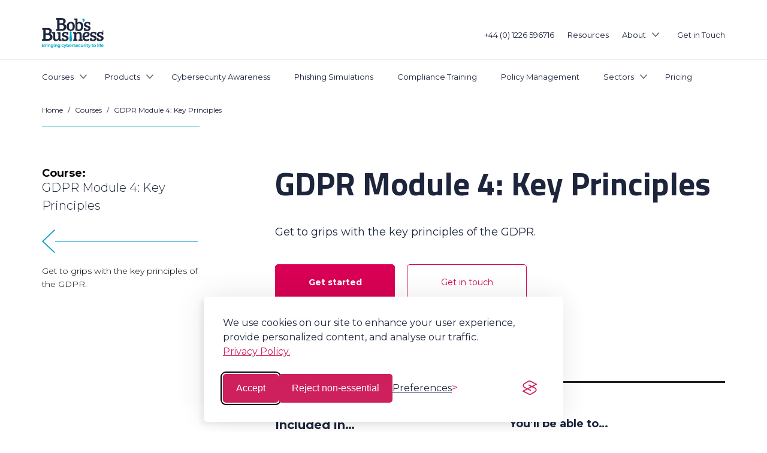

--- FILE ---
content_type: text/html
request_url: https://www.bobsbusiness.co.uk/courses/gdpr-module-4-key-principles/
body_size: 47556
content:
<!DOCTYPE html><html><head><meta charSet="utf-8"/><meta http-equiv="x-ua-compatible" content="ie=edge"/><meta name="viewport" content="width=device-width, initial-scale=1, shrink-to-fit=no"/><style data-href="/styles.5e72e63b4d9ab4bfb035.css" id="gatsby-global-css">.inline-gatsby-image-wrapper,.inline-gatsby-image-wrapper span{display:inline-block}

/*! bulma.io v0.9.4 | MIT License | github.com/jgthms/bulma */.button,.input,.select select,.textarea{-moz-appearance:none;-webkit-appearance:none;-ms-flex-align:center;align-items:center;border:1px solid transparent;border-radius:4px;-webkit-box-shadow:none;box-shadow:none;display:-ms-inline-flexbox;display:inline-flex;font-size:1rem;height:2.5em;-ms-flex-pack:start;justify-content:flex-start;line-height:1.5;padding:calc(.5em - 1px) calc(.75em - 1px);position:relative;vertical-align:top}.button:active,.button:focus,.input:active,.input:focus,.select select:active,.select select:focus,.textarea:active,.textarea:focus{outline:none}.button[disabled],.input[disabled],.select select[disabled],.textarea[disabled]{cursor:not-allowed}.breadcrumb,.button,.file{-webkit-touch-callout:none;-webkit-user-select:none;-moz-user-select:none;-ms-user-select:none;user-select:none}.select:not(.is-multiple):not(.is-loading):after{border:3px solid transparent;border-radius:2px;border-right:0;border-top:0;content:" ";display:block;height:.625em;margin-top:-.4375em;pointer-events:none;position:absolute;top:50%;-webkit-transform:rotate(-45deg);transform:rotate(-45deg);-webkit-transform-origin:center;transform-origin:center;width:.625em}.block:not(:last-child),.breadcrumb:not(:last-child),.content:not(:last-child),.message:not(:last-child),.pagination:not(:last-child),.subtitle:not(:last-child),.table:not(:last-child),.title:not(:last-child){margin-bottom:1.5rem}.modal{bottom:0;left:0;position:absolute;right:0;top:0}/*! minireset.css v0.0.6 | MIT License | github.com/jgthms/minireset.css */body,figure,h1,h2,h3,h4,h5,h6,hr,html,iframe,li,ol,p,pre,textarea,ul{margin:0;padding:0}h1,h2,h3,h4,h5,h6{font-size:100%;font-weight:400}button,input,select,textarea{margin:0}html{-webkit-box-sizing:border-box;box-sizing:border-box}*,:after,:before{-webkit-box-sizing:inherit;box-sizing:inherit}img,video{height:auto;max-width:100%}iframe{border:0}table{border-collapse:collapse;border-spacing:0}td,th{padding:0}td:not([align]),th:not([align]){text-align:inherit}html{background-color:#fff;font-size:16px;-moz-osx-font-smoothing:grayscale;-webkit-font-smoothing:antialiased;min-width:300px;overflow-x:hidden;overflow-y:scroll;text-rendering:optimizeLegibility;-webkit-text-size-adjust:100%;-moz-text-size-adjust:100%;-ms-text-size-adjust:100%;text-size-adjust:100%}article,figure,footer,header,section{display:block}body,button,input,select,textarea{font-family:BlinkMacSystemFont,-apple-system,Segoe UI,Roboto,Oxygen,Ubuntu,Cantarell,Fira Sans,Droid Sans,Helvetica Neue,Helvetica,Arial,sans-serif}code,pre{-moz-osx-font-smoothing:auto;-webkit-font-smoothing:auto;font-family:monospace}body{color:#4a4a4a;font-size:1em;font-weight:400;line-height:1.5}a{color:#485fc7;cursor:pointer;text-decoration:none}a strong{color:currentColor}a:hover{color:#363636}code{color:#da1039;font-size:.875em;font-weight:400;padding:.25em .5em}code,hr{background-color:#f5f5f5}hr{border:none;display:block;height:2px;margin:1.5rem 0}img{height:auto;max-width:100%}input[type=radio]{vertical-align:baseline}small{font-size:.875em}span{font-style:inherit;font-weight:inherit}strong{color:#363636;font-weight:700}pre{-webkit-overflow-scrolling:touch;background-color:#f5f5f5;color:#4a4a4a;font-size:.875em;overflow-x:auto;padding:1.25rem 1.5rem;white-space:pre;word-wrap:normal}pre code{background-color:transparent;color:currentColor;font-size:1em;padding:0}table td,table th{vertical-align:top}table td:not([align]),table th:not([align]){text-align:inherit}table th{color:#363636}@-webkit-keyframes spinAround{0%{-webkit-transform:rotate(0deg);transform:rotate(0deg)}to{-webkit-transform:rotate(359deg);transform:rotate(359deg)}}@keyframes spinAround{0%{-webkit-transform:rotate(0deg);transform:rotate(0deg)}to{-webkit-transform:rotate(359deg);transform:rotate(359deg)}}.button{background-color:#fff;border-color:#dbdbdb;border-width:1px;color:#363636;cursor:pointer;-ms-flex-pack:center;justify-content:center;padding:calc(.5em - 1px) 1em;text-align:center;white-space:nowrap}.button strong{color:inherit}.button .icon{height:1.5em;width:1.5em}.button .icon:first-child:not(:last-child){margin-left:calc(-.5em - 1px);margin-right:.25em}.button .icon:last-child:not(:first-child){margin-left:.25em;margin-right:calc(-.5em - 1px)}.button .icon:first-child:last-child{margin-left:calc(-.5em - 1px);margin-right:calc(-.5em - 1px)}.button:hover{border-color:#b5b5b5;color:#363636}.button:focus{border-color:#485fc7;color:#363636}.button:focus:not(:active){-webkit-box-shadow:0 0 0 .125em rgba(72,95,199,.25);box-shadow:0 0 0 .125em rgba(72,95,199,.25)}.button:active{border-color:#4a4a4a;color:#363636}.button[disabled]{background-color:#fff;border-color:#dbdbdb;-webkit-box-shadow:none;box-shadow:none;opacity:.5}.buttons{-ms-flex-align:center;align-items:center;display:-ms-flexbox;display:flex;-ms-flex-wrap:wrap;flex-wrap:wrap;-ms-flex-pack:start;justify-content:flex-start}.buttons .button{margin-bottom:.5rem}.buttons .button:not(:last-child):not(.is-fullwidth){margin-right:.5rem}.buttons:last-child{margin-bottom:-.5rem}.buttons:not(:last-child){margin-bottom:1rem}.content li+li{margin-top:.25em}.content ol:not(:last-child),.content p:not(:last-child),.content pre:not(:last-child),.content table:not(:last-child),.content ul:not(:last-child){margin-bottom:1em}.content h1,.content h2,.content h3,.content h4,.content h5,.content h6{color:#363636;font-weight:600;line-height:1.125}.content h1{font-size:2em;margin-bottom:.5em}.content h1:not(:first-child){margin-top:1em}.content h2{font-size:1.75em;margin-bottom:.5714em}.content h2:not(:first-child){margin-top:1.1428em}.content h3{font-size:1.5em;margin-bottom:.6666em}.content h3:not(:first-child){margin-top:1.3333em}.content h4{font-size:1.25em;margin-bottom:.8em}.content h5{font-size:1.125em;margin-bottom:.8888em}.content h6{font-size:1em;margin-bottom:1em}.content ol{list-style-position:outside;margin-left:2em;margin-top:1em}.content ol:not([type]){list-style-type:decimal}.content ul{list-style:disc outside;margin-left:2em;margin-top:1em}.content ul ul{list-style-type:circle;margin-top:.5em}.content ul ul ul{list-style-type:square}.content figure{margin-left:2em;margin-right:2em;text-align:center}.content figure:not(:first-child){margin-top:2em}.content figure:not(:last-child){margin-bottom:2em}.content figure img{display:inline-block}.content figure figcaption{font-style:italic}.content pre{-webkit-overflow-scrolling:touch;overflow-x:auto;padding:1.25em 1.5em;white-space:pre;word-wrap:normal}.content table{width:100%}.content table td,.content table th{border:solid #dbdbdb;border-width:0 0 1px;padding:.5em .75em;vertical-align:top}.content table th{color:#363636}.content table th:not([align]){text-align:inherit}.content table thead td,.content table thead th{border-width:0 0 2px;color:#363636}.content table tbody tr:last-child td,.content table tbody tr:last-child th{border-bottom-width:0}.icon{-ms-flex-align:center;align-items:center;display:-ms-inline-flexbox;display:inline-flex;-ms-flex-pack:center;justify-content:center;height:1.5rem;width:1.5rem}.image{display:block;position:relative}.image img{display:block;height:auto;width:100%}@-webkit-keyframes moveIndeterminate{0%{background-position:200% 0}to{background-position:-200% 0}}@keyframes moveIndeterminate{0%{background-position:200% 0}to{background-position:-200% 0}}.table{background-color:#fff;color:#363636}.table td,.table th{border:solid #dbdbdb;border-width:0 0 1px;padding:.5em .75em;vertical-align:top}.table th{color:#363636}.table th:not([align]){text-align:left}.table thead{background-color:transparent}.table thead td,.table thead th{border-width:0 0 2px;color:#363636}.table tbody{background-color:transparent}.table tbody tr:last-child td,.table tbody tr:last-child th{border-bottom-width:0}.tags{-ms-flex-align:center;align-items:center;display:-ms-flexbox;display:flex;-ms-flex-wrap:wrap;flex-wrap:wrap;-ms-flex-pack:start;justify-content:flex-start}.tags .tag{margin-bottom:.5rem}.tags .tag:not(:last-child){margin-right:.5rem}.tags:last-child{margin-bottom:-.5rem}.tags:not(:last-child){margin-bottom:1rem}.tag:not(body){-ms-flex-align:center;align-items:center;background-color:#f5f5f5;border-radius:4px;color:#4a4a4a;display:-ms-inline-flexbox;display:inline-flex;font-size:.75rem;height:2em;-ms-flex-pack:center;justify-content:center;line-height:1.5;padding-left:.75em;padding-right:.75em;white-space:nowrap}.tag:not(body) .icon:first-child:not(:last-child){margin-left:-.375em;margin-right:.1875em}.tag:not(body) .icon:last-child:not(:first-child){margin-left:.1875em;margin-right:-.375em}.tag:not(body) .icon:first-child:last-child{margin-left:-.375em;margin-right:-.375em}a.tag:hover{text-decoration:underline}.subtitle,.title{word-break:break-word}.subtitle span,.title span{font-weight:inherit}.subtitle .tag,.title .tag{vertical-align:middle}.title{color:#363636;font-size:2rem;font-weight:600;line-height:1.125}.title strong{color:inherit;font-weight:inherit}.title:not(.is-spaced)+.subtitle{margin-top:-1.25rem}.subtitle{color:#4a4a4a;font-size:1.25rem;font-weight:400;line-height:1.25}.subtitle strong{color:#363636;font-weight:600}.subtitle:not(.is-spaced)+.title{margin-top:-1.25rem}.heading{display:block;font-size:11px;letter-spacing:1px;margin-bottom:5px;text-transform:uppercase}.number{-ms-flex-align:center;align-items:center;background-color:#f5f5f5;border-radius:9999px;display:-ms-inline-flexbox;display:inline-flex;font-size:1.25rem;height:2em;-ms-flex-pack:center;justify-content:center;margin-right:1.5rem;min-width:2.5em;padding:.25rem .5rem;text-align:center;vertical-align:top}.input,.select select,.textarea{background-color:#fff;border-color:#dbdbdb;border-radius:4px;color:#363636}.input::-moz-placeholder,.select select::-moz-placeholder,.textarea::-moz-placeholder{color:rgba(54,54,54,.3)}.input::-webkit-input-placeholder,.select select::-webkit-input-placeholder,.textarea::-webkit-input-placeholder{color:rgba(54,54,54,.3)}.input:-moz-placeholder,.select select:-moz-placeholder,.textarea:-moz-placeholder{color:rgba(54,54,54,.3)}.input:-ms-input-placeholder,.select select:-ms-input-placeholder,.textarea:-ms-input-placeholder{color:rgba(54,54,54,.3)}.input:hover,.select select:hover,.textarea:hover{border-color:#b5b5b5}.input:active,.input:focus,.select select:active,.select select:focus,.textarea:active,.textarea:focus{border-color:#485fc7;-webkit-box-shadow:0 0 0 .125em rgba(72,95,199,.25);box-shadow:0 0 0 .125em rgba(72,95,199,.25)}.input[disabled],.select select[disabled],.textarea[disabled]{background-color:#f5f5f5;border-color:#f5f5f5;-webkit-box-shadow:none;box-shadow:none;color:#7a7a7a}.input[disabled]::-moz-placeholder,.select select[disabled]::-moz-placeholder,.textarea[disabled]::-moz-placeholder{color:hsla(0,0%,47.8%,.3)}.input[disabled]::-webkit-input-placeholder,.select select[disabled]::-webkit-input-placeholder,.textarea[disabled]::-webkit-input-placeholder{color:hsla(0,0%,47.8%,.3)}.input[disabled]:-moz-placeholder,.select select[disabled]:-moz-placeholder,.textarea[disabled]:-moz-placeholder{color:hsla(0,0%,47.8%,.3)}.input[disabled]:-ms-input-placeholder,.select select[disabled]:-ms-input-placeholder,.textarea[disabled]:-ms-input-placeholder{color:hsla(0,0%,47.8%,.3)}.input,.textarea{-webkit-box-shadow:inset 0 .0625em .125em rgba(10,10,10,.05);box-shadow:inset 0 .0625em .125em rgba(10,10,10,.05);max-width:100%;width:100%}.textarea{display:block;max-width:100%;min-width:100%;padding:calc(.75em - 1px);resize:vertical}.textarea:not([rows]){max-height:40em;min-height:8em}.textarea[rows]{height:auto}.radio{display:inline-block;line-height:1.25;position:relative}.radio,.radio input{cursor:pointer}.radio:hover{color:#363636}.radio[disabled],.radio input[disabled]{color:#7a7a7a;cursor:not-allowed}.radio+.radio{margin-left:.5em}.select{display:inline-block;max-width:100%;position:relative;vertical-align:top}.select:not(.is-multiple){height:2.5em}.select:not(.is-multiple):not(.is-loading):after{border-color:#485fc7;right:1.125em;z-index:4}.select select{cursor:pointer;display:block;font-size:1em;max-width:100%;outline:none}.select select::-ms-expand{display:none}.select select[disabled]:hover{border-color:#f5f5f5}.select select:not([multiple]){padding-right:2.5em}.select select[multiple]{height:auto;padding:0}.select select[multiple] option{padding:.5em 1em}.select:not(.is-multiple):not(.is-loading):hover:after{border-color:#363636}.file{-ms-flex-align:stretch;align-items:stretch;display:-ms-flexbox;display:flex;-ms-flex-pack:start;justify-content:flex-start;position:relative}.label{color:#363636;display:block;font-size:1rem;font-weight:700}.label:not(:last-child){margin-bottom:.5em}.help{display:block;font-size:.75rem;margin-top:.25rem}.control{-webkit-box-sizing:border-box;box-sizing:border-box;clear:both;font-size:1rem;position:relative;text-align:inherit}.breadcrumb{font-size:1rem;white-space:nowrap}.breadcrumb a{-ms-flex-align:center;align-items:center;color:#485fc7;display:-ms-flexbox;display:flex;-ms-flex-pack:center;justify-content:center;padding:0 .75em}.breadcrumb a:hover{color:#363636}.breadcrumb li{-ms-flex-align:center;align-items:center;display:-ms-flexbox;display:flex}.breadcrumb li:first-child a{padding-left:0}.breadcrumb li+li:before{color:#b5b5b5;content:"/"}.breadcrumb ol,.breadcrumb ul{-ms-flex-align:start;align-items:flex-start;display:-ms-flexbox;display:flex;-ms-flex-wrap:wrap;flex-wrap:wrap;-ms-flex-pack:start;justify-content:flex-start}.breadcrumb .icon:first-child{margin-right:.5em}.breadcrumb .icon:last-child{margin-left:.5em}.card{background-color:#fff;border-radius:.25rem;-webkit-box-shadow:0 .5em 1em -.125em rgba(10,10,10,.1),0 0 0 1px rgba(10,10,10,.02);box-shadow:0 .5em 1em -.125em rgba(10,10,10,.1),0 0 0 1px rgba(10,10,10,.02);color:#4a4a4a;max-width:100%;position:relative}.card .media:not(:last-child){margin-bottom:1.5rem}.media{-ms-flex-align:start;align-items:flex-start;display:-ms-flexbox;display:flex;text-align:inherit}.media .content:not(:last-child){margin-bottom:.75rem}.media .media{border-top:1px solid hsla(0,0%,85.9%,.5);display:-ms-flexbox;display:flex;padding-top:.75rem}.media .media .content:not(:last-child),.media .media .control:not(:last-child){margin-bottom:.5rem}.media .media .media{padding-top:.5rem}.media .media .media+.media{margin-top:.5rem}.media+.media{border-top:1px solid hsla(0,0%,85.9%,.5);margin-top:1rem;padding-top:1rem}.menu,.message{font-size:1rem}.message{background-color:#f5f5f5;border-radius:4px}.message strong{color:currentColor}.message a:not(.button):not(.tag):not(.dropdown-item){color:currentColor;text-decoration:underline}.modal{-ms-flex-align:center;align-items:center;display:none;-ms-flex-direction:column;flex-direction:column;-ms-flex-pack:center;justify-content:center;overflow:hidden;position:fixed;z-index:40}.navbar-item{color:#4a4a4a;display:block;line-height:1.5;padding:.5rem .75rem;position:relative}.navbar-item .icon:only-child{margin-left:-.25rem;margin-right:-.25rem}a.navbar-item{cursor:pointer}a.navbar-item:focus,a.navbar-item:focus-within,a.navbar-item:hover{background-color:#fafafa;color:#485fc7}.navbar-item{-ms-flex-positive:0;flex-grow:0;-ms-flex-negative:0;flex-shrink:0}.navbar-item img{max-height:1.75rem}@media screen and (min-width:1024px){.navbar-item{-ms-flex-align:center;align-items:center;display:-ms-flexbox;display:flex}}.pagination{font-size:1rem;margin:-.25rem;-ms-flex-align:center;align-items:center;display:-ms-flexbox;display:flex;-ms-flex-pack:center;justify-content:center;text-align:center}@media screen and (max-width:768px){.pagination{-ms-flex-wrap:wrap;flex-wrap:wrap}}@media print,screen and (min-width:769px){.pagination{-ms-flex-pack:justify;justify-content:space-between;margin-bottom:0;margin-top:0}}.column{display:block;-ms-flex-preferred-size:0;flex-basis:0;-ms-flex-positive:1;flex-grow:1;-ms-flex-negative:1;flex-shrink:1;padding:.75rem}.columns{margin-left:-.75rem;margin-right:-.75rem;margin-top:-.75rem}.columns:last-child{margin-bottom:-.75rem}.columns:not(:last-child){margin-bottom:.75rem}@media print,screen and (min-width:769px){.columns:not(.is-desktop){display:-ms-flexbox;display:flex}}.section{padding:3rem 1.5rem}@media screen and (min-width:1024px){.section{padding:3rem}}.footer{background-color:#fafafa;padding:3rem 1.5rem 6rem}*,:after,:before{margin:0;padding:0;-webkit-box-sizing:border-box;box-sizing:border-box}html{font-size:62.5%}@media (max-width:1199px){html{font-size:56.25%}}@media (max-width:1023px){html{font-size:50%}}@media (max-width:600px){html{font-size:43.75%}}::-moz-selection{background:#1d253c;color:#fff}::selection{background:#1d253c;color:#fff}body{font-size:1.6rem;line-height:2.6rem;color:#000;font-family:Montserrat}h1,h2,h3,h4,h5,h6{font-weight:700;color:#1d253c}h1{font-size:5.5rem;line-height:6rem}h2{font-size:3.8rem;line-height:4.6rem;margin-bottom:20px!important}h3{font-size:3.2rem;line-height:4rem}h4{font-size:2.6rem;line-height:3.4rem}h5{font-size:2rem;line-height:3rem}h6{font-size:1.8rem}a,h6,p{line-height:2.6rem}a,p{font-size:1.6rem}a,a:link,a:visited{color:#00a3c7}a:active,a:hover{color:#00a3c7;text-decoration:underline}.legal-text{font-size:1.2rem;line-height:2rem}.small-p{font-size:1.4rem;line-height:2.2rem;font-weight:300}.hero-p{font-size:1.8rem;line-height:2.8rem}h1{font-family:Titillium Web}h2,h3,h4,h5,h6,li,p,span,strong{color:#1d253c;font-family:Montserrat}ul{list-style:none;list-style-position:outside;-webkit-margin-before:0;margin-block-start:0}ul li:before{content:"";height:28px;min-width:20px;background-image:url([data-uri]);background-repeat:no-repeat;background-position:50%;display:inline-block;margin-right:20px;position:absolute;left:-50px}.download-guide-list li:before,.LPv2_content div ul li:before,.promoBannerList li:before{background-image:url([data-uri]);background-size:contain}li{position:relative;line-height:28px;margin-bottom:22px;margin-left:50px}.grey-p{color:#3d3d3b}@media (max-width:1023px){h1{font-size:40px;line-height:48px}h2{font-size:26px;line-height:34px}h3{font-size:22px;line-height:30px}h4{font-size:20px;line-height:28px}h5{font-size:16px;line-height:24px}h6{line-height:22px}a,h6,p{font-size:14px}a,p{line-height:24px}.legal-text{font-size:12px;line-height:20px}.small-p{font-size:14px;line-height:22px}.hero-p{font-size:16px;line-height:26px}li{font-size:14px;line-height:24px;margin-bottom:12px}ul li:before{margin-right:14px}}embed,iframe,img,object,video{max-width:100%}.pagination-dots:first-of-type{border:1px solid #00f}.pagination-dots:last-of-type{border:1px solid green}input[type=radio]{opacity:0;position:absolute}input[type=radio]+label{margin-right:10px;position:relative;margin-top:10px;margin-bottom:10px!important;cursor:pointer;display:inline-block;color:#00a3c7;border-radius:5px;background-color:#fff;min-width:101px;padding:16px 20px;border:1px solid #00a3c7;text-align:center;-ms-flex-align:center;align-items:center;-ms-flex-pack:center;justify-content:center;-webkit-transition:all .2s;transition:all .2s}input[type=radio]:checked+label{color:#fff;background-color:#00a3c7}label{color:#4a4a4a;margin-bottom:10px}input[type=submit]{-webkit-transition:all .2s;transition:all .2s;margin-bottom:43px;font-size:18px;height:60px;min-width:143px;-ms-flex-negative:0;flex-shrink:0;padding-right:11px;padding-left:11px;color:#fff;border-radius:5px;background-color:#c70f55;font-weight:700}input[type=submit],input[type=submit]:active,input[type=submit]:focus{border:none;outline:none}input[type=submit]:hover{background-color:#e3276e}input[type=submit]:hover:active{background-color:#9e184b}input[type=submit]:disabled{background-color:#c2a3af}textarea{padding-top:20px;padding-bottom:20px;height:120px!important;width:100%;resize:none}input[type=email],input[type=number],input[type=tel],input[type=text],textarea{height:60px;width:100%;-ms-flex-negative:0;flex-shrink:0;padding-right:20px;padding-left:20px;border:1px solid #dadada;-webkit-box-shadow:inset 0 1px 1px 0 rgba(0,0,0,.25);box-shadow:inset 0 1px 1px 0 rgba(0,0,0,.25);border-radius:5px;background-color:#fff;font-size:16px;line-height:1.9rem;font-weight:500;-webkit-transition:background-color .2s ease,border-color .2s ease,-webkit-box-shadow .2s ease;transition:background-color .2s ease,border-color .2s ease,-webkit-box-shadow .2s ease;transition:background-color .2s ease,border-color .2s ease,box-shadow .2s ease;transition:background-color .2s ease,border-color .2s ease,box-shadow .2s ease,-webkit-box-shadow .2s ease}input[type=email]:focus,input[type=number]:focus,input[type=tel]:focus,input[type=text]:focus,textarea:focus{-webkit-box-shadow:none;box-shadow:none}input[type=email]+p,input[type=number]+p,input[type=tel]+p,input[type=text]+p,textarea+p{margin-bottom:20px}input[type=email] .cookie-btn,input[type=number] .cookie-btn,input[type=tel] .cookie-btn,input[type=text] .cookie-btn,textarea .cookie-btn{background-color:#00a3c7!important;background:#00a3c7!important}input[type=email] #hubspot-messages-iframe-container,input[type=number] #hubspot-messages-iframe-container,input[type=tel] #hubspot-messages-iframe-container,input[type=text] #hubspot-messages-iframe-container,textarea #hubspot-messages-iframe-container{z-index:1!important}input[type=email] input[type=file],input[type=number] input[type=file],input[type=tel] input[type=file],input[type=text] input[type=file],textarea input[type=file]{border:1px solid red}input[type=email] .custom-file-input::-webkit-file-upload-button,input[type=number] .custom-file-input::-webkit-file-upload-button,input[type=tel] .custom-file-input::-webkit-file-upload-button,input[type=text] .custom-file-input::-webkit-file-upload-button,textarea .custom-file-input::-webkit-file-upload-button{visibility:hidden}input[type=email] .custom-file-input:before,input[type=number] .custom-file-input:before,input[type=tel] .custom-file-input:before,input[type=text] .custom-file-input:before,textarea .custom-file-input:before{content:"Select some files";display:inline-block;background:-webkit-gradient(linear,left top,left bottom,from(#f9f9f9),to(#e3e3e3));background:linear-gradient(top,#f9f9f9,#e3e3e3);border:1px solid #999;border-radius:3px;padding:5px 8px;outline:none;white-space:nowrap;-webkit-user-select:none;cursor:pointer;text-shadow:1px 1px #fff;font-weight:700;font-size:10pt}input[type=email] .custom-file-input:hover:before,input[type=number] .custom-file-input:hover:before,input[type=tel] .custom-file-input:hover:before,input[type=text] .custom-file-input:hover:before,textarea .custom-file-input:hover:before{border-color:#000}input[type=email] .custom-file-input:active:before,input[type=number] .custom-file-input:active:before,input[type=tel] .custom-file-input:active:before,input[type=text] .custom-file-input:active:before,textarea .custom-file-input:active:before{background:-webkit-linear-gradient(top,#e3e3e3,#f9f9f9)}[type=button],[type=reset],[type=submit],button{-webkit-appearance:button}@font-face{font-family:swiper-icons;src:url("data:application/font-woff;charset=utf-8;base64, [base64]//wADZ2x5ZgAAAywAAADMAAAD2MHtryVoZWFkAAABbAAAADAAAAA2E2+eoWhoZWEAAAGcAAAAHwAAACQC9gDzaG10eAAAAigAAAAZAAAArgJkABFsb2NhAAAC0AAAAFoAAABaFQAUGG1heHAAAAG8AAAAHwAAACAAcABAbmFtZQAAA/gAAAE5AAACXvFdBwlwb3N0AAAFNAAAAGIAAACE5s74hXjaY2BkYGAAYpf5Hu/j+W2+MnAzMYDAzaX6QjD6/4//Bxj5GA8AuRwMYGkAPywL13jaY2BkYGA88P8Agx4j+/8fQDYfA1AEBWgDAIB2BOoAeNpjYGRgYNBh4GdgYgABEMnIABJzYNADCQAACWgAsQB42mNgYfzCOIGBlYGB0YcxjYGBwR1Kf2WQZGhhYGBiYGVmgAFGBiQQkOaawtDAoMBQxXjg/wEGPcYDDA4wNUA2CCgwsAAAO4EL6gAAeNpj2M0gyAACqxgGNWBkZ2D4/wMA+xkDdgAAAHjaY2BgYGaAYBkGRgYQiAHyGMF8FgYHIM3DwMHABGQrMOgyWDLEM1T9/w8UBfEMgLzE////P/5//f/V/xv+r4eaAAeMbAxwIUYmIMHEgKYAYjUcsDAwsLKxc3BycfPw8jEQA/[base64]/uznmfPFBNODM2K7MTQ45YEAZqGP81AmGGcF3iPqOop0r1SPTaTbVkfUe4HXj97wYE+yNwWYxwWu4v1ugWHgo3S1XdZEVqWM7ET0cfnLGxWfkgR42o2PvWrDMBSFj/IHLaF0zKjRgdiVMwScNRAoWUoH78Y2icB/yIY09An6AH2Bdu/UB+yxopYshQiEvnvu0dURgDt8QeC8PDw7Fpji3fEA4z/PEJ6YOB5hKh4dj3EvXhxPqH/SKUY3rJ7srZ4FZnh1PMAtPhwP6fl2PMJMPDgeQ4rY8YT6Gzao0eAEA409DuggmTnFnOcSCiEiLMgxCiTI6Cq5DZUd3Qmp10vO0LaLTd2cjN4fOumlc7lUYbSQcZFkutRG7g6JKZKy0RmdLY680CDnEJ+UMkpFFe1RN7nxdVpXrC4aTtnaurOnYercZg2YVmLN/d/gczfEimrE/fs/bOuq29Zmn8tloORaXgZgGa78yO9/cnXm2BpaGvq25Dv9S4E9+5SIc9PqupJKhYFSSl47+Qcr1mYNAAAAeNptw0cKwkAAAMDZJA8Q7OUJvkLsPfZ6zFVERPy8qHh2YER+3i/BP83vIBLLySsoKimrqKqpa2hp6+jq6RsYGhmbmJqZSy0sraxtbO3sHRydnEMU4uR6yx7JJXveP7WrDycAAAAAAAH//wACeNpjYGRgYOABYhkgZgJCZgZNBkYGLQZtIJsFLMYAAAw3ALgAeNolizEKgDAQBCchRbC2sFER0YD6qVQiBCv/H9ezGI6Z5XBAw8CBK/m5iQQVauVbXLnOrMZv2oLdKFa8Pjuru2hJzGabmOSLzNMzvutpB3N42mNgZGBg4GKQYzBhYMxJLMlj4GBgAYow/P/PAJJhLM6sSoWKfWCAAwDAjgbRAAB42mNgYGBkAIIbCZo5IPrmUn0hGA0AO8EFTQAA") format("woff");font-weight:400;font-style:normal}:root{--swiper-theme-color:#007aff}.swiper-container{margin-left:auto;margin-right:auto;position:relative;overflow:hidden;list-style:none;padding:0;z-index:1}.swiper-container-vertical>.swiper-wrapper{-ms-flex-direction:column;flex-direction:column}.swiper-wrapper{position:relative;width:100%;height:100%;z-index:1;display:-ms-flexbox;display:flex;-webkit-transition-property:-webkit-transform;transition-property:-webkit-transform;transition-property:transform;transition-property:transform,-webkit-transform;-webkit-box-sizing:content-box;box-sizing:content-box}.swiper-container-android .swiper-slide,.swiper-wrapper{-webkit-transform:translateZ(0);transform:translateZ(0)}.swiper-container-multirow>.swiper-wrapper{-ms-flex-wrap:wrap;flex-wrap:wrap}.swiper-container-multirow-column>.swiper-wrapper{-ms-flex-wrap:wrap;flex-wrap:wrap;-ms-flex-direction:column;flex-direction:column}.swiper-container-free-mode>.swiper-wrapper{-webkit-transition-timing-function:ease-out;transition-timing-function:ease-out;margin:0 auto}.swiper-container-pointer-events{-ms-touch-action:pan-y;touch-action:pan-y}.swiper-container-pointer-events.swiper-container-vertical{-ms-touch-action:pan-x;touch-action:pan-x}.swiper-slide{-ms-flex-negative:0;flex-shrink:0;width:100%;height:100%;position:relative;-webkit-transition-property:-webkit-transform;transition-property:-webkit-transform;transition-property:transform;transition-property:transform,-webkit-transform}.swiper-slide-invisible-blank{visibility:hidden}.swiper-container-autoheight,.swiper-container-autoheight .swiper-slide{height:auto}.swiper-container-autoheight .swiper-wrapper{-ms-flex-align:start;align-items:flex-start;-webkit-transition-property:height,-webkit-transform;transition-property:height,-webkit-transform;transition-property:transform,height;transition-property:transform,height,-webkit-transform}.swiper-container-3d{-webkit-perspective:1200px;perspective:1200px}.swiper-container-3d .swiper-cube-shadow,.swiper-container-3d .swiper-slide,.swiper-container-3d .swiper-slide-shadow-bottom,.swiper-container-3d .swiper-slide-shadow-left,.swiper-container-3d .swiper-slide-shadow-right,.swiper-container-3d .swiper-slide-shadow-top,.swiper-container-3d .swiper-wrapper{-webkit-transform-style:preserve-3d;transform-style:preserve-3d}.swiper-container-3d .swiper-slide-shadow-bottom,.swiper-container-3d .swiper-slide-shadow-left,.swiper-container-3d .swiper-slide-shadow-right,.swiper-container-3d .swiper-slide-shadow-top{position:absolute;left:0;top:0;width:100%;height:100%;pointer-events:none;z-index:10}.swiper-container-3d .swiper-slide-shadow-left{background-image:-webkit-gradient(linear,right top,left top,from(rgba(0,0,0,.5)),to(transparent));background-image:linear-gradient(270deg,rgba(0,0,0,.5),transparent)}.swiper-container-3d .swiper-slide-shadow-right{background-image:-webkit-gradient(linear,left top,right top,from(rgba(0,0,0,.5)),to(transparent));background-image:linear-gradient(90deg,rgba(0,0,0,.5),transparent)}.swiper-container-3d .swiper-slide-shadow-top{background-image:-webkit-gradient(linear,left bottom,left top,from(rgba(0,0,0,.5)),to(transparent));background-image:linear-gradient(0deg,rgba(0,0,0,.5),transparent)}.swiper-container-3d .swiper-slide-shadow-bottom{background-image:-webkit-gradient(linear,left top,left bottom,from(rgba(0,0,0,.5)),to(transparent));background-image:linear-gradient(180deg,rgba(0,0,0,.5),transparent)}.swiper-container-css-mode>.swiper-wrapper{overflow:auto;scrollbar-width:none;-ms-overflow-style:none}.swiper-container-css-mode>.swiper-wrapper::-webkit-scrollbar{display:none}.swiper-container-css-mode>.swiper-wrapper>.swiper-slide{scroll-snap-align:start start}.swiper-container-horizontal.swiper-container-css-mode>.swiper-wrapper{-ms-scroll-snap-type:x mandatory;scroll-snap-type:x mandatory}.swiper-container-vertical.swiper-container-css-mode>.swiper-wrapper{-ms-scroll-snap-type:y mandatory;scroll-snap-type:y mandatory}@-webkit-keyframes dotBackground{0%{background:#e2e2e2}to{background:#00a3c7}}@keyframes dotBackground{0%{background:#e2e2e2}to{background:#00a3c7}}@-webkit-keyframes headerPopInM{0%,30%,60%,75%,90%,to{-webkit-animation-timing-function:cubic-bezier(.215,.61,.355,1);animation-timing-function:cubic-bezier(.215,.61,.355,1)}0%{top:100%;-webkit-transform:scale(0);transform:scale(0)}30%{-webkit-transform:scale(1.2) translateZ(450px);transform:scale(1.2) translateZ(450px)}to{top:0;-webkit-transform:scale(1) translateZ(0);transform:scale(1) translateZ(0)}}@keyframes headerPopInM{0%,30%,60%,75%,90%,to{-webkit-animation-timing-function:cubic-bezier(.215,.61,.355,1);animation-timing-function:cubic-bezier(.215,.61,.355,1)}0%{top:100%;-webkit-transform:scale(0);transform:scale(0)}30%{-webkit-transform:scale(1.2) translateZ(450px);transform:scale(1.2) translateZ(450px)}to{top:0;-webkit-transform:scale(1) translateZ(0);transform:scale(1) translateZ(0)}}@-webkit-keyframes headerPopInF{0%,50%,to{-webkit-animation-timing-function:cubic-bezier(.215,.61,.355,1);animation-timing-function:cubic-bezier(.215,.61,.355,1)}0%{-webkit-transform:scale(0) translateZ(-450px);transform:scale(0) translateZ(-450px)}50%{-webkit-transform:scale(1.05) translateZ(50px);transform:scale(1.05) translateZ(50px)}to{-webkit-transform:scale(1) translateZ(0);transform:scale(1) translateZ(0)}}@keyframes headerPopInF{0%,50%,to{-webkit-animation-timing-function:cubic-bezier(.215,.61,.355,1);animation-timing-function:cubic-bezier(.215,.61,.355,1)}0%{-webkit-transform:scale(0) translateZ(-450px);transform:scale(0) translateZ(-450px)}50%{-webkit-transform:scale(1.05) translateZ(50px);transform:scale(1.05) translateZ(50px)}to{-webkit-transform:scale(1) translateZ(0);transform:scale(1) translateZ(0)}}@-webkit-keyframes scaleInCircle{0%,50%,to{-webkit-animation-timing-function:cubic-bezier(.215,.61,.355,1);animation-timing-function:cubic-bezier(.215,.61,.355,1)}0%{-webkit-transform:scale(0);transform:scale(0)}50%{-webkit-transform:scale(.9);transform:scale(.9)}to{-webkit-transform:scale(.8);transform:scale(.8)}}@keyframes scaleInCircle{0%,50%,to{-webkit-animation-timing-function:cubic-bezier(.215,.61,.355,1);animation-timing-function:cubic-bezier(.215,.61,.355,1)}0%{-webkit-transform:scale(0);transform:scale(0)}50%{-webkit-transform:scale(.9);transform:scale(.9)}to{-webkit-transform:scale(.8);transform:scale(.8)}}@-webkit-keyframes floatF{0%{-webkit-transform:translateZ(0) rotate(0deg);transform:translateZ(0) rotate(0deg)}50%{-webkit-transform:translate3d(0,-14px,30px) rotate(-2deg);transform:translate3d(0,-14px,30px) rotate(-2deg)}to{-webkit-transform:translateZ(0) rotate(0deg);transform:translateZ(0) rotate(0deg)}}@keyframes floatF{0%{-webkit-transform:translateZ(0) rotate(0deg);transform:translateZ(0) rotate(0deg)}50%{-webkit-transform:translate3d(0,-14px,30px) rotate(-2deg);transform:translate3d(0,-14px,30px) rotate(-2deg)}to{-webkit-transform:translateZ(0) rotate(0deg);transform:translateZ(0) rotate(0deg)}}@-webkit-keyframes float{0%{-webkit-transform:translateZ(0) rotate(0deg);transform:translateZ(0) rotate(0deg)}50%{-webkit-transform:translate3d(0,-18px,30px) rotate(2deg);transform:translate3d(0,-18px,30px) rotate(2deg)}to{-webkit-transform:translateZ(0) rotate(0deg);transform:translateZ(0) rotate(0deg)}}@keyframes float{0%{-webkit-transform:translateZ(0) rotate(0deg);transform:translateZ(0) rotate(0deg)}50%{-webkit-transform:translate3d(0,-18px,30px) rotate(2deg);transform:translate3d(0,-18px,30px) rotate(2deg)}to{-webkit-transform:translateZ(0) rotate(0deg);transform:translateZ(0) rotate(0deg)}}@-webkit-keyframes floatCirclesLeft{0%{-webkit-transform:rotate(0deg) translateY(0) translateX(0) rotateY(0) scale(0);transform:rotate(0deg) translateY(0) translateX(0) rotateY(0) scale(0)}to{-webkit-transform:rotate(-1turn) translateY(-80px) translateX(-80px) rotateY(1turn) scale(1);transform:rotate(-1turn) translateY(-80px) translateX(-80px) rotateY(1turn) scale(1)}}@keyframes floatCirclesLeft{0%{-webkit-transform:rotate(0deg) translateY(0) translateX(0) rotateY(0) scale(0);transform:rotate(0deg) translateY(0) translateX(0) rotateY(0) scale(0)}to{-webkit-transform:rotate(-1turn) translateY(-80px) translateX(-80px) rotateY(1turn) scale(1);transform:rotate(-1turn) translateY(-80px) translateX(-80px) rotateY(1turn) scale(1)}}@-webkit-keyframes floatCirclesRight{0%{-webkit-transform:rotate(0deg) translateY(0) translateX(0) rotateY(0) scale(0);transform:rotate(0deg) translateY(0) translateX(0) rotateY(0) scale(0)}to{-webkit-transform:rotate(1turn) translateY(80px) translateX(100px) rotateY(-1turn) scale(1);transform:rotate(1turn) translateY(80px) translateX(100px) rotateY(-1turn) scale(1)}}@keyframes floatCirclesRight{0%{-webkit-transform:rotate(0deg) translateY(0) translateX(0) rotateY(0) scale(0);transform:rotate(0deg) translateY(0) translateX(0) rotateY(0) scale(0)}to{-webkit-transform:rotate(1turn) translateY(80px) translateX(100px) rotateY(-1turn) scale(1);transform:rotate(1turn) translateY(80px) translateX(100px) rotateY(-1turn) scale(1)}}@-webkit-keyframes floatCirclesRightMob{0%{-webkit-transform:rotate(0deg) translateY(0) translateX(0) rotateY(0) scale(0);transform:rotate(0deg) translateY(0) translateX(0) rotateY(0) scale(0)}to{-webkit-transform:rotate(1turn) translateY(40px) translateX(80px) rotateY(-1turn) scale(.8);transform:rotate(1turn) translateY(40px) translateX(80px) rotateY(-1turn) scale(.8)}}@keyframes floatCirclesRightMob{0%{-webkit-transform:rotate(0deg) translateY(0) translateX(0) rotateY(0) scale(0);transform:rotate(0deg) translateY(0) translateX(0) rotateY(0) scale(0)}to{-webkit-transform:rotate(1turn) translateY(40px) translateX(80px) rotateY(-1turn) scale(.8);transform:rotate(1turn) translateY(40px) translateX(80px) rotateY(-1turn) scale(.8)}}@-webkit-keyframes floatCirclesLeftMob{0%{-webkit-transform:rotate(0deg) translateY(0) translateX(0) rotateY(0) scale(0);transform:rotate(0deg) translateY(0) translateX(0) rotateY(0) scale(0)}to{-webkit-transform:rotate(-1turn) translateY(-40px) translateX(-80px) rotateY(1turn) scale(.8);transform:rotate(-1turn) translateY(-40px) translateX(-80px) rotateY(1turn) scale(.8)}}@keyframes floatCirclesLeftMob{0%{-webkit-transform:rotate(0deg) translateY(0) translateX(0) rotateY(0) scale(0);transform:rotate(0deg) translateY(0) translateX(0) rotateY(0) scale(0)}to{-webkit-transform:rotate(-1turn) translateY(-40px) translateX(-80px) rotateY(1turn) scale(.8);transform:rotate(-1turn) translateY(-40px) translateX(-80px) rotateY(1turn) scale(.8)}}@-webkit-keyframes linesSound1{0%{-webkit-transform:scale(.98);transform:scale(.98)}50%{-webkit-transform:scale(1);transform:scale(1)}to{-webkit-transform:scale(.98);transform:scale(.98)}}@keyframes linesSound1{0%{-webkit-transform:scale(.98);transform:scale(.98)}50%{-webkit-transform:scale(1);transform:scale(1)}to{-webkit-transform:scale(.98);transform:scale(.98)}}@-webkit-keyframes animateBob{0%{-webkit-transform:translateY(200px);transform:translateY(200px)}50%{-webkit-transform:translateY(-10px);transform:translateY(-10px)}to{-webkit-transform:translateY(15px);transform:translateY(15px)}}@keyframes animateBob{0%{-webkit-transform:translateY(200px);transform:translateY(200px)}50%{-webkit-transform:translateY(-10px);transform:translateY(-10px)}to{-webkit-transform:translateY(15px);transform:translateY(15px)}}@-webkit-keyframes animateBobReverse{0%{-webkit-transform:translateY(15px);transform:translateY(15px)}to{-webkit-transform:translateY(200px);transform:translateY(200px)}}@keyframes animateBobReverse{0%{-webkit-transform:translateY(15px);transform:translateY(15px)}to{-webkit-transform:translateY(200px);transform:translateY(200px)}}@-webkit-keyframes animateBobLines{0%{-webkit-transform:scale(0);transform:scale(0)}50%{-webkit-transform:scale(1.05);transform:scale(1.05)}to{-webkit-transform:scale(1);transform:scale(1)}}@keyframes animateBobLines{0%{-webkit-transform:scale(0);transform:scale(0)}50%{-webkit-transform:scale(1.05);transform:scale(1.05)}to{-webkit-transform:scale(1);transform:scale(1)}}@-webkit-keyframes percent{0%{stroke-dashoffset:0;stroke-width:0}}@keyframes percent{0%{stroke-dashoffset:0;stroke-width:0}}@-webkit-keyframes moveLeftEmpower{0%{-webkit-transform:translateX(-800px);transform:translateX(-800px);opacity:0}50%{-webkit-transform:translateX(35px);transform:translateX(35px);opacity:1}to{-webkit-transform:translateX(0);transform:translateX(0)}}@keyframes moveLeftEmpower{0%{-webkit-transform:translateX(-800px);transform:translateX(-800px);opacity:0}50%{-webkit-transform:translateX(35px);transform:translateX(35px);opacity:1}to{-webkit-transform:translateX(0);transform:translateX(0)}}@-webkit-keyframes growLineCourseTemplate{0%{width:0}to{width:85%}}@keyframes growLineCourseTemplate{0%{width:0}to{width:85%}}@-webkit-keyframes arrowCourseTemplate{0%{left:-10px}to{left:0}}@keyframes arrowCourseTemplate{0%{left:-10px}to{left:0}}@-webkit-keyframes trainingBlueDot{0%{-webkit-transform:translateX(0);transform:translateX(0)}to{-webkit-transform:translateX(130%);transform:translateX(130%)}}@keyframes trainingBlueDot{0%{-webkit-transform:translateX(0);transform:translateX(0)}to{-webkit-transform:translateX(130%);transform:translateX(130%)}}@-webkit-keyframes trainingGreyDot{0%{-webkit-transform:translateX(130%);transform:translateX(130%)}to{-webkit-transform:translateX(0);transform:translateX(0)}}@keyframes trainingGreyDot{0%{-webkit-transform:translateX(130%);transform:translateX(130%)}to{-webkit-transform:translateX(0);transform:translateX(0)}}@-webkit-keyframes animateBorder{0%{-webkit-transform:rotate(0deg);transform:rotate(0deg)}50%{-webkit-transform:rotate(180deg);transform:rotate(180deg)}to{-webkit-transform:rotate(1turn);transform:rotate(1turn)}}@keyframes animateBorder{0%{-webkit-transform:rotate(0deg);transform:rotate(0deg)}50%{-webkit-transform:rotate(180deg);transform:rotate(180deg)}to{-webkit-transform:rotate(1turn);transform:rotate(1turn)}}@-webkit-keyframes animateBorderCyberAwarenessHeader{0%{-webkit-transform:rotate(0);transform:rotate(0)}to{-webkit-transform:rotate(100deg);transform:rotate(100deg)}}@keyframes animateBorderCyberAwarenessHeader{0%{-webkit-transform:rotate(0);transform:rotate(0)}to{-webkit-transform:rotate(100deg);transform:rotate(100deg)}}@-webkit-keyframes scale0to100{0%{-webkit-transform:scale(0);transform:scale(0)}to{-webkit-transform:scale(100%);transform:scale(100%)}}@keyframes scale0to100{0%{-webkit-transform:scale(0);transform:scale(0)}to{-webkit-transform:scale(100%);transform:scale(100%)}}@-webkit-keyframes pulsate{0%{-webkit-transform:scale3d(.9,.9,.9);transform:scale3d(.9,.9,.9);opacity:.5}50%{-webkit-transform:scaleX(1);transform:scaleX(1);opacity:1}to{-webkit-transform:scale3d(.9,.9,.9);transform:scale3d(.9,.9,.9);opacity:.8}}@keyframes pulsate{0%{-webkit-transform:scale3d(.9,.9,.9);transform:scale3d(.9,.9,.9);opacity:.5}50%{-webkit-transform:scaleX(1);transform:scaleX(1);opacity:1}to{-webkit-transform:scale3d(.9,.9,.9);transform:scale3d(.9,.9,.9);opacity:.8}}@-webkit-keyframes animateDotContinuousLearning{0%{-webkit-transform:rotate(0deg);transform:rotate(0deg)}90%{-webkit-transform:rotate(240deg);transform:rotate(240deg)}to{-webkit-transform:rotate(1turn);transform:rotate(1turn)}}@keyframes animateDotContinuousLearning{0%{-webkit-transform:rotate(0deg);transform:rotate(0deg)}90%{-webkit-transform:rotate(240deg);transform:rotate(240deg)}to{-webkit-transform:rotate(1turn);transform:rotate(1turn)}}@-webkit-keyframes animateDotMobileContinuousLearning{0%{top:-50px}to{top:102%}}@keyframes animateDotMobileContinuousLearning{0%{top:-50px}to{top:102%}}@-webkit-keyframes vertDots{0%{top:-180px}to{top:180px}}@keyframes vertDots{0%{top:-180px}to{top:180px}}@-webkit-keyframes CultureDots{0%{top:0}to{top:100%}}@keyframes CultureDots{0%{top:0}to{top:100%}}@-webkit-keyframes CultureDotsHoriz{0%{left:100%}to{left:-100%}}@keyframes CultureDotsHoriz{0%{left:100%}to{left:-100%}}</style><meta name="generator" content="Gatsby 2.32.13"/><link rel="sitemap" type="application/xml" href="/sitemap.xml"/><title data-react-helmet="true">GDPR Module 4 | Courses | Bob’s Business </title><meta data-react-helmet="true" name="description" content="Educate your team on the key principles of the GDPR with this eLearning course from Bob’s Business."/><meta data-react-helmet="true" name="image" content="logo.jpg"/><meta data-react-helmet="true" property="og:url" content="https://www.bobsbusiness.co.uk/courses/gdpr-module-4-key-principles/"/><meta data-react-helmet="true" property="og:title" content="GDPR Module 4 | Courses | Bob’s Business"/><meta data-react-helmet="true" property="og:description" content="Educate your team on the key principles of the GDPR with this eLearning course from Bob’s Business."/><meta data-react-helmet="true" property="og:image" content="logo.jpg"/><meta data-react-helmet="true" name="twitter:card" content="summary_large_image"/><meta data-react-helmet="true" name="twitter:site" content="www.bobsbusiness.co.uk"/><meta data-react-helmet="true" name="twitter:creator" content="@BobsBusinessUK"/><meta data-react-helmet="true" name="twitter:title" content="GDPR Module 4 | Courses | Bob’s Business"/><meta data-react-helmet="true" name="twitter:description" content="Educate your team on the key principles of the GDPR with this eLearning course from Bob’s Business."/><link rel="canonical" href="https://www.bobsbusiness.co.uk/courses/gdpr-module-4-key-principles/" data-baseprotocol="https:" data-basehost="www.bobsbusiness.co.uk"/><script>window.dataLayer = window.dataLayer || [];window.dataLayer.push({"platform":"gatsby"}); (function(w,d,s,l,i){w[l]=w[l]||[];w[l].push({'gtm.start': new Date().getTime(),event:'gtm.js'});var f=d.getElementsByTagName(s)[0], j=d.createElement(s),dl=l!='dataLayer'?'&l='+l:'';j.async=true;j.src= 'https://www.googletagmanager.com/gtm.js?id='+i+dl+'';f.parentNode.insertBefore(j,f); })(window,document,'script','dataLayer', 'GTM-W7D27LR');</script><link href="https://fonts.googleapis.com/css?family=Montserrat:300,400,700|Titillium+Web:300,400,700&amp;display=swap" rel="stylesheet"/><link rel="icon" href="/favicon-32x32.png?v=1755afdbc82cfae63c64fadad2c9219e" type="image/png"/><link rel="manifest" href="/manifest.webmanifest" crossorigin="anonymous"/><meta name="theme-color" content="#00A3C7"/><link rel="apple-touch-icon" sizes="48x48" href="/icons/icon-48x48.png?v=1755afdbc82cfae63c64fadad2c9219e"/><link rel="apple-touch-icon" sizes="72x72" href="/icons/icon-72x72.png?v=1755afdbc82cfae63c64fadad2c9219e"/><link rel="apple-touch-icon" sizes="96x96" href="/icons/icon-96x96.png?v=1755afdbc82cfae63c64fadad2c9219e"/><link rel="apple-touch-icon" sizes="144x144" href="/icons/icon-144x144.png?v=1755afdbc82cfae63c64fadad2c9219e"/><link rel="apple-touch-icon" sizes="192x192" href="/icons/icon-192x192.png?v=1755afdbc82cfae63c64fadad2c9219e"/><link rel="apple-touch-icon" sizes="256x256" href="/icons/icon-256x256.png?v=1755afdbc82cfae63c64fadad2c9219e"/><link rel="apple-touch-icon" sizes="384x384" href="/icons/icon-384x384.png?v=1755afdbc82cfae63c64fadad2c9219e"/><link rel="apple-touch-icon" sizes="512x512" href="/icons/icon-512x512.png?v=1755afdbc82cfae63c64fadad2c9219e"/><style id="jss-server-side"></style><style data-styled="" data-styled-version="5.3.6">.fgEsCt{width:90%;max-width:1140px;margin:0 auto;}/*!sc*/
@media (max-width:1199px){.fgEsCt{width:100%;padding:0 3%;}}/*!sc*/
@media (max-wdith:1024px){.fgEsCt{padding:0 3%;}}/*!sc*/
@media (max-width:767px){.fgEsCt{padding:0 20px;}}/*!sc*/
.bowacx{width:90%;max-width:1140px;margin:0 auto;}/*!sc*/
@media (max-width:1199px){.bowacx{width:100%;padding:0 3%;}}/*!sc*/
@media (max-wdith:1024px){.bowacx{padding:0px;}}/*!sc*/
@media (max-width:767px){.bowacx{padding:0px;}}/*!sc*/
data-styled.g1[id="MainGrid__Container-sc-1pkgu7k-0"]{content:"fgEsCt,bowacx,"}/*!sc*/
.eIppIA{background:#D80054;width:100%;min-width:100px;max-width:400px;height:40px;display:-webkit-box;display:-webkit-flex;display:-ms-flexbox;display:flex;-webkit-align-items:center;-webkit-box-align:center;-ms-flex-align:center;align-items:center;-webkit-box-pack:center;-webkit-justify-content:center;-ms-flex-pack:center;justify-content:center;border-radius:5px;-webkit-transform:none;-ms-transform:none;-webkit-transform:none;-ms-transform:none;transform:none;-webkit-transform-origin:100% 50%;-ms-transform-origin:100% 50%;-webkit-transform-origin:100% 50%;-ms-transform-origin:100% 50%;transform-origin:100% 50%;font-size:12px;font-weight:bold;text-align:center;color:white !important;cursor:pointer;border:1px solid #D80054;-webkit-transition:background 0.3s ease;transition:background 0.3s ease;color:#D80054 !important;background:#D80054;border:1px solid #D80054;color:white !important;font-weight:500;height:26px !important;font-size:12px !important;min-width:80px;}/*!sc*/
.eIppIA span{font-weight:bold;}/*!sc*/
@media (max-width:768px){.eIppIA{height:50px;}}/*!sc*/
@media only screen and (max-width:365px){.eIppIA{font-size:17px !important;}}/*!sc*/
.eIppIA:hover{background-color:#9E003D;border-color:#9E003D;color:#ffffff !important;-webkit-text-decoration:none !important;text-decoration:none !important;}/*!sc*/
@media only screen and (max-width:850px){.eIppIA{font-size:18px;}}/*!sc*/
.eIppIA b,.eIppIA strong{font-weight:bold;}/*!sc*/
.dkQyDM{background:#D80054;width:100%;min-width:100px;max-width:400px;height:60px;display:-webkit-box;display:-webkit-flex;display:-ms-flexbox;display:flex;-webkit-align-items:center;-webkit-box-align:center;-ms-flex-align:center;align-items:center;-webkit-box-pack:center;-webkit-justify-content:center;-ms-flex-pack:center;justify-content:center;border-radius:5px;-webkit-transform:none;-ms-transform:none;-webkit-transform:none;-ms-transform:none;transform:none;-webkit-transform-origin:100% 50%;-ms-transform-origin:100% 50%;-webkit-transform-origin:100% 50%;-ms-transform-origin:100% 50%;transform-origin:100% 50%;font-size:14px;font-weight:bold;text-align:center;color:white !important;cursor:pointer;border:1px solid #D80054;-webkit-transition:background 0.3s ease;transition:background 0.3s ease;}/*!sc*/
.dkQyDM span{font-weight:bold;}/*!sc*/
@media (max-width:768px){.dkQyDM{height:50px;}}/*!sc*/
@media only screen and (max-width:365px){.dkQyDM{font-size:17px !important;}}/*!sc*/
.dkQyDM:hover{background-color:#9E003D;border-color:#9E003D;color:#ffffff !important;-webkit-text-decoration:none !important;text-decoration:none !important;}/*!sc*/
@media only screen and (max-width:850px){.dkQyDM{font-size:18px;}}/*!sc*/
.dkQyDM b,.dkQyDM strong{font-weight:bold;}/*!sc*/
.jknKJp{background:#D80054;width:100%;min-width:100px;max-width:400px;height:60px;display:-webkit-box;display:-webkit-flex;display:-ms-flexbox;display:flex;-webkit-align-items:center;-webkit-box-align:center;-ms-flex-align:center;align-items:center;-webkit-box-pack:center;-webkit-justify-content:center;-ms-flex-pack:center;justify-content:center;border-radius:5px;-webkit-transform:none;-ms-transform:none;-webkit-transform:none;-ms-transform:none;transform:none;-webkit-transform-origin:100% 50%;-ms-transform-origin:100% 50%;-webkit-transform-origin:100% 50%;-ms-transform-origin:100% 50%;transform-origin:100% 50%;font-size:14px;font-weight:bold;text-align:center;color:white !important;cursor:pointer;border:1px solid #D80054;-webkit-transition:background 0.3s ease;transition:background 0.3s ease;color:#D80054 !important;background:white;font-weight:400;}/*!sc*/
.jknKJp span{font-weight:bold;}/*!sc*/
@media (max-width:768px){.jknKJp{height:50px;}}/*!sc*/
@media only screen and (max-width:365px){.jknKJp{font-size:17px !important;}}/*!sc*/
.jknKJp:hover{background-color:#9E003D;border-color:#9E003D;color:#ffffff !important;-webkit-text-decoration:none !important;text-decoration:none !important;color:white !important;background:#D80054;}/*!sc*/
@media only screen and (max-width:850px){.jknKJp{font-size:18px;}}/*!sc*/
.jknKJp b,.jknKJp strong{font-weight:bold;}/*!sc*/
.loaJAw{background:#D80054;width:100%;min-width:100px;max-width:400px;height:60px;display:-webkit-box;display:-webkit-flex;display:-ms-flexbox;display:flex;-webkit-align-items:center;-webkit-box-align:center;-ms-flex-align:center;align-items:center;-webkit-box-pack:center;-webkit-justify-content:center;-ms-flex-pack:center;justify-content:center;border-radius:5px;-webkit-transform:none;-ms-transform:none;-webkit-transform:none;-ms-transform:none;transform:none;-webkit-transform-origin:100% 50%;-ms-transform-origin:100% 50%;-webkit-transform-origin:100% 50%;-ms-transform-origin:100% 50%;transform-origin:100% 50%;font-size:14px;font-weight:bold;text-align:center;color:white !important;cursor:pointer;border:1px solid #D80054;-webkit-transition:background 0.3s ease;transition:background 0.3s ease;color:#ffffff !important;border:1px solid #ffffff;background:transparent;font-weight:400;}/*!sc*/
.loaJAw span{font-weight:bold;}/*!sc*/
@media (max-width:768px){.loaJAw{height:50px;}}/*!sc*/
@media only screen and (max-width:365px){.loaJAw{font-size:17px !important;}}/*!sc*/
.loaJAw:hover{background-color:#9E003D;border-color:#9E003D;color:#ffffff !important;-webkit-text-decoration:none !important;text-decoration:none !important;color:#ffffff !important;border:1px solid #D80054;background:#D80054;}/*!sc*/
@media only screen and (max-width:850px){.loaJAw{font-size:18px;}}/*!sc*/
.loaJAw b,.loaJAw strong{font-weight:bold;}/*!sc*/
data-styled.g2[id="Button__Container-sc-7w7q02-0"]{content:"eIppIA,dkQyDM,jknKJp,loaJAw,"}/*!sc*/
.hPJMEY{width:100%;display:-webkit-box;display:-webkit-flex;display:-ms-flexbox;display:flex;-webkit-flex-direction:column;-ms-flex-direction:column;flex-direction:column;}/*!sc*/
@media screen and (min-width:1024px){.hPJMEY{padding:0;}}/*!sc*/
data-styled.g3[id="Navigation__Container-sc-178j0m1-0"]{content:"hPJMEY,"}/*!sc*/
.bTATjA{border-bottom:1px solid #ececec;}/*!sc*/
@media (max-width:1024px){}/*!sc*/
data-styled.g4[id="Navigation__TopNav-sc-178j0m1-1"]{content:"bTATjA,"}/*!sc*/
.iSgJvR{display:-webkit-box;display:-webkit-flex;display:-ms-flexbox;display:flex;-webkit-box-pack:justify;-webkit-justify-content:space-between;-ms-flex-pack:justify;justify-content:space-between;padding:3rem 0 1.3rem;}/*!sc*/
data-styled.g5[id="Navigation__TopNavInner-sc-178j0m1-2"]{content:"iSgJvR,"}/*!sc*/
.bxdWEj{display:-webkit-box;display:-webkit-flex;display:-ms-flexbox;display:flex;-webkit-align-items:center;-webkit-box-align:center;-ms-flex-align:center;align-items:center;}/*!sc*/
.bxdWEj a:not(:last-of-type){margin-right:2.2rem;}/*!sc*/
@media (max-width:1024px){.bxdWEj{display:none;}}/*!sc*/
data-styled.g6[id="Navigation__TopLinks-sc-178j0m1-3"]{content:"bxdWEj,"}/*!sc*/
.eWsJsG{display:-webkit-box;display:-webkit-flex;display:-ms-flexbox;display:flex;-webkit-align-items:center;-webkit-box-align:center;-ms-flex-align:center;align-items:center;}/*!sc*/
.eWsJsG a:not(:last-of-type){margin-right:2.2rem;}/*!sc*/
@media (min-width:1024px){.eWsJsG{display:none;}}/*!sc*/
data-styled.g7[id="Navigation__TopLinksMobile-sc-178j0m1-4"]{content:"eWsJsG,"}/*!sc*/
.ceGfCC,.ceGfCC:link,.ceGfCC:visited{font-family:Montserrat;color:#1d253c;font-size:13px;line-height:16px;height:56px;display:-webkit-box;display:-webkit-flex;display:-ms-flexbox;display:flex;-webkit-align-items:center;-webkit-box-align:center;-ms-flex-align:center;align-items:center;-webkit-box-pack:start;-webkit-justify-content:flex-start;-ms-flex-pack:start;justify-content:flex-start;position:relative;}/*!sc*/
.ceGfCC::after,.ceGfCC:link::after,.ceGfCC:visited::after{position:absolute;content:' ';height:3px;width:100%;bottom:-1px;left:0%;background:#00A3C7;-webkit-transition:ease-out 0.3s;transition:ease-out 0.3s;margin:0 auto;-webkit-transform:scaleX(0);-ms-transform:scaleX(0);transform:scaleX(0);-webkit-transform:scaleX(0);-ms-transform:scaleX(0);transform:scaleX(0);}/*!sc*/
.ceGfCC:hover::after,.ceGfCC:link:hover::after,.ceGfCC:visited:hover::after,.ceGfCC:active::after,.ceGfCC:link:active::after,.ceGfCC:visited:active::after,.ceGfCC:focus::after,.ceGfCC:link:focus::after,.ceGfCC:visited:focus::after{-webkit-transform:scaleX(1);-ms-transform:scaleX(1);transform:scaleX(1);}/*!sc*/
.ceGfCC:hover,.ceGfCC:focus{color:#00A3C7;-webkit-text-decoration:none !important;text-decoration:none !important;}/*!sc*/
data-styled.g8[id="Navigation__StyledLink-sc-178j0m1-5"]{content:"ceGfCC,"}/*!sc*/
.eVQgYS{display:none;}/*!sc*/
.eVQgYS a:not(:last-of-type){margin-right:4rem;}/*!sc*/
@media screen and (min-width:1024px){.eVQgYS{display:-webkit-box;display:-webkit-flex;display:-ms-flexbox;display:flex;}}/*!sc*/
data-styled.g10[id="Navigation__StickyNav-sc-178j0m1-7"]{content:"eVQgYS,"}/*!sc*/
.eYTjtu{display:none;-webkit-transition-duration:1s;transition-duration:1s;box-shadow:1px;-webkit-flex-direction:column;-ms-flex-direction:column;flex-direction:column;z-index:200;}/*!sc*/
data-styled.g11[id="Navigation__MobileNav-sc-178j0m1-8"]{content:"eYTjtu,"}/*!sc*/
.KjSil{margin-right:30px;}/*!sc*/
.KjSil,.KjSil:link,.KjSil:visited{font-family:Montserrat;color:#1d253c;font-size:13px;line-height:16px;height:56px;display:-webkit-box;display:-webkit-flex;display:-ms-flexbox;display:flex;-webkit-align-items:center;-webkit-box-align:center;-ms-flex-align:center;align-items:center;-webkit-box-pack:start;-webkit-justify-content:flex-start;-ms-flex-pack:start;justify-content:flex-start;position:relative;}/*!sc*/
.KjSil::after,.KjSil:link::after,.KjSil:visited::after{position:absolute;content:' ';height:3px;width:100%;bottom:-1px;left:0%;background:#00A3C7;-webkit-transition:ease-out 0.3s;transition:ease-out 0.3s;margin:0 auto;-webkit-transform:scaleX(0);-ms-transform:scaleX(0);transform:scaleX(0);-webkit-transform:scaleX(0);-ms-transform:scaleX(0);transform:scaleX(0);}/*!sc*/
.KjSil:hover::after,.KjSil:link:hover::after,.KjSil:visited:hover::after,.KjSil:active::after,.KjSil:link:active::after,.KjSil:visited:active::after,.KjSil:focus::after,.KjSil:link:focus::after,.KjSil:visited:focus::after{-webkit-transform:scaleX(1);-ms-transform:scaleX(1);transform:scaleX(1);}/*!sc*/
.KjSil:hover,.KjSil:focus{color:#00A3C7;-webkit-text-decoration:none !important;text-decoration:none !important;}/*!sc*/
data-styled.g12[id="Navigation__StyledLinkDropdown-sc-178j0m1-9"]{content:"KjSil,"}/*!sc*/
.kPfUOU,.kPfUOU:link,.kPfUOU:active{width:100%;color:#1D253C !important;font-family:Montserrat;font-size:12px;font-weight:300;line-height:15px;padding:20px;}/*!sc*/
.kPfUOU:hover,.kPfUOU:active{background:#00A3C7;color:white !important;-webkit-text-decoration:none;text-decoration:none;}/*!sc*/
data-styled.g13[id="Navigation__DropdownLink-sc-178j0m1-10"]{content:"kPfUOU,"}/*!sc*/
.eyfqrB{-webkit-flex-direction:column;-ms-flex-direction:column;flex-direction:column;position:absolute;top:56px;left:0;z-index:100;display:none;width:100%;background:white;width:300px;box-shadow:0 2px 4px 0 rgba(0,0,0,0.2);border-radius:1px;border:1px solid #ececec;}/*!sc*/
.Navigation__StyledLinkDropdown-sc-178j0m1-9:hover > .Navigation__Dropdown-sc-178j0m1-11{display:-webkit-box;display:-webkit-flex;display:-ms-flexbox;display:flex;}/*!sc*/
data-styled.g14[id="Navigation__Dropdown-sc-178j0m1-11"]{content:"eyfqrB,"}/*!sc*/
.dTdCmH{width:12px;margin-left:1rem;-webkit-transition:all 0.3s ease;transition:all 0.3s ease;}/*!sc*/
.Navigation__StyledLinkDropdown-sc-178j0m1-9:hover > .Navigation__Arrow-sc-178j0m1-12{-webkit-transform:rotate(180deg);-ms-transform:rotate(180deg);transform:rotate(180deg);}/*!sc*/
data-styled.g15[id="Navigation__Arrow-sc-178j0m1-12"]{content:"dTdCmH,"}/*!sc*/
.hNLoSl{width:12px;margin-left:1rem;-webkit-transition:all 0.3s ease;transition:all 0.3s ease;-webkit-transform:rotate(-90deg);-ms-transform:rotate(-90deg);transform:rotate(-90deg);}/*!sc*/
data-styled.g16[id="Navigation__RightArrow-sc-178j0m1-13"]{content:"hNLoSl,"}/*!sc*/
.hcegKx{font-family:Montserrat;color:#1d253c;font-size:2.4rem;line-height:16px;min-height:56px;width:100%;display:-webkit-box;display:-webkit-flex;display:-ms-flexbox;display:flex;-webkit-flex-direction:column;-ms-flex-direction:column;flex-direction:column;position:relative;-webkit-text-decoration:none;text-decoration:none;border-bottom:1px solid #ececec;}/*!sc*/
data-styled.g17[id="Navigation__StyledLinkMobile-sc-178j0m1-14"]{content:"hcegKx,"}/*!sc*/
.bnnoVj{display:-webkit-box;display:-webkit-flex;display:-ms-flexbox;display:flex;position:absolute;padding:0;top:80px;left:0;-webkit-flex-direction:column;-ms-flex-direction:column;flex-direction:column;background-color:white;width:100%;z-index:20;overflow-y:scroll;}/*!sc*/
data-styled.g19[id="Navigation__StickyNavMobile-sc-178j0m1-16"]{content:"bnnoVj,"}/*!sc*/
.eXTBtm{display:-webkit-box;display:-webkit-flex;display:-ms-flexbox;display:flex;-webkit-flex-direction:row;-ms-flex-direction:row;flex-direction:row;width:100%;-webkit-box-pack:justify;-webkit-justify-content:space-between;-ms-flex-pack:justify;justify-content:space-between;-webkit-align-items:center;-webkit-box-align:center;-ms-flex-align:center;align-items:center;vertical-align:center;height:56px;padding:0 20px;z-index:10;background-color:white;-webkit-text-decoration:none;text-decoration:none;font-size:2.4rem;color:black;font-weight:normal;}/*!sc*/
data-styled.g20[id="Navigation__MobileMenuItem-sc-178j0m1-17"]{content:"eXTBtm,"}/*!sc*/
.ewxakT{border-bottom:1px solid #ececec;}/*!sc*/
data-styled.g21[id="Navigation__StyledLinkDropdownMobile-sc-178j0m1-18"]{content:"ewxakT,"}/*!sc*/
.dwzLsi{display:-webkit-box;display:-webkit-flex;display:-ms-flexbox;display:flex;-webkit-flex-direction:column;-ms-flex-direction:column;flex-direction:column;position:relative;width:30px;height:21px;-webkit-box-pack:justify;-webkit-justify-content:space-between;-ms-flex-pack:justify;justify-content:space-between;margin:0 10px;}/*!sc*/
data-styled.g24[id="Navigation__BurgerMenu-sc-178j0m1-21"]{content:"dwzLsi,"}/*!sc*/
.eGMAWJ{height:3px;width:100%;position:relative;background-color:#00A3C7;-webkit-transform:translateY();-ms-transform:translateY();transform:translateY();-webkit-transition-duration:0.5s;transition-duration:0.5s;}/*!sc*/
data-styled.g25[id="Navigation__Line1-sc-178j0m1-22"]{content:"eGMAWJ,"}/*!sc*/
.iPnXFi{height:3px;width:100%;top:10px;background-color:#00A3C7;-webkit-transform:scaleX(1);-ms-transform:scaleX(1);transform:scaleX(1);-webkit-transition-duration:0.5s;transition-duration:0.5s;}/*!sc*/
data-styled.g26[id="Navigation__Line2-sc-178j0m1-23"]{content:"iPnXFi,"}/*!sc*/
.hgpGTJ{height:3px;width:100%;background-color:#00A3C7;-webkit-transform:translateY();-ms-transform:translateY();transform:translateY();-webkit-transition-duration:0.5s;transition-duration:0.5s;}/*!sc*/
data-styled.g27[id="Navigation__Line3-sc-178j0m1-24"]{content:"hgpGTJ,"}/*!sc*/
.kseHAv{display:-webkit-box;display:-webkit-flex;display:-ms-flexbox;display:flex;-webkit-flex-direction:column;-ms-flex-direction:column;flex-direction:column;padding-top:34px;width:100%;padding-top:0;position:relative;}/*!sc*/
@media only screen and (max-width:767px){.kseHAv{padding-top:0px;}}/*!sc*/
.kseHAv label{color:#1D253C;font-size:16px;font-weight:300;line-height:26px;margin-bottom:9px;}/*!sc*/
.kseHAv label span{font-style:italic;}/*!sc*/
data-styled.g30[id="Input__InputContainer-sc-14x6mn1-0"]{content:"kseHAv,"}/*!sc*/
.PXfmS{width:100%;display:-webkit-box;display:-webkit-flex;display:-ms-flexbox;display:flex;-webkit-box-pack:start;-webkit-justify-content:flex-start;-ms-flex-pack:start;justify-content:flex-start;-webkit-align-items:center;-webkit-box-align:center;-ms-flex-align:center;align-items:center;}/*!sc*/
data-styled.g31[id="Input__SmallContainer-sc-14x6mn1-1"]{content:"PXfmS,"}/*!sc*/
.LAznv{position:absolute;top:20px;left:0;}/*!sc*/
data-styled.g32[id="Input__Anchor-sc-14x6mn1-2"]{content:"LAznv,"}/*!sc*/
.dAQLgS{height:60px;width:100%;-webkit-flex-shrink:0;-ms-flex-negative:0;flex-shrink:0;padding-right:20px;padding-left:20px;border:1px solid #DADADA;box-shadow:inset 0 1px 1px 0 rgba(0,0,0,0.25);border-radius:4px 0 0 4px;background-color:#fff;font-size:16px;line-height:1.9rem;font-weight:500;-webkit-transition:background-color 200ms ease,border-color 200ms ease,box-shadow 200ms ease;transition:background-color 200ms ease,border-color 200ms ease,box-shadow 200ms ease;}/*!sc*/
.dAQLgS:focus{box-shadow:none;}/*!sc*/
@media only screen and (max-width:850px){.dAQLgS{font-size:16px;line-height:26px;}}/*!sc*/
.dAQLgS::-webkit-input-placeholder{color:#aaa !important;font-weight:300;}/*!sc*/
.dAQLgS::-moz-placeholder{color:#aaa !important;font-weight:300;}/*!sc*/
.dAQLgS:-ms-input-placeholder{color:#aaa !important;font-weight:300;}/*!sc*/
.dAQLgS::placeholder{color:#aaa !important;font-weight:300;}/*!sc*/
.dAQLgS:focus{box-shadow:none;}/*!sc*/
.dAQLgS:hover{border-color:#00A3C7;background-color:#fff;}/*!sc*/
@media only screen and (max-width:767px){.dAQLgS{font-size:16px;line-height:26px;}}/*!sc*/
data-styled.g33[id="Input__InputElement-sc-14x6mn1-3"]{content:"dAQLgS,"}/*!sc*/
.elNndk{position:relative;}/*!sc*/
data-styled.g35[id="SubscribeBox__SubmitContiner-sc-1pfyiqj-1"]{content:"elNndk,"}/*!sc*/
.eJWEVD{position:absolute;height:30px;width:40px;z-index:2;top:15px;left:10px;pointer-events:none;}/*!sc*/
data-styled.g36[id="SubscribeBox__ArrowImage-sc-1pfyiqj-2"]{content:"eJWEVD,"}/*!sc*/
.kpksER{width:36%;margin-right:13rem;}/*!sc*/
.kpksER input{width:100%;}/*!sc*/
.kpksER input:focus{outline:none !important;}/*!sc*/
@media (max-width:1199px){.kpksER{width:62%;margin-right:11rem;}}/*!sc*/
@media (max-width:1023px){.kpksER{width:100%;max-width:500px;margin-right:0;}}/*!sc*/
data-styled.g37[id="SubscribeBox__Container-sc-1pfyiqj-3"]{content:"kpksER,"}/*!sc*/
.FGYpH{font-size:2rem;margin-bottom:5px;font-weight:bold;}/*!sc*/
data-styled.g38[id="SubscribeBox__Heading-sc-1pfyiqj-4"]{content:"FGYpH,"}/*!sc*/
.xTbkd{font-size:1.5rem;font-weight:300;margin-bottom:18px;color:#000000;opacity:0.8;}/*!sc*/
data-styled.g39[id="SubscribeBox__Subheading-sc-1pfyiqj-5"]{content:"xTbkd,"}/*!sc*/
.fMmYhW{display:-webkit-box;display:-webkit-flex;display:-ms-flexbox;display:flex;-webkit-align-items:flex-start;-webkit-box-align:flex-start;-ms-flex-align:flex-start;align-items:flex-start;height:100%;max-height:60px;}/*!sc*/
.fMmYhW:hover input{border-color:#3D3D3B;}/*!sc*/
.fMmYhW:hover > a{background:#3D3D3B;}/*!sc*/
data-styled.g40[id="SubscribeBox__InputContainer-sc-1pfyiqj-6"]{content:"fMmYhW,"}/*!sc*/
.hWOnXX{-webkit-text-decoration:none;text-decoration:none;position:relative;content:"";max-width:70px !important;min-width:70px !important;left:-4px;border-radius:0 4px 4px 0 !important;background-color:#00A3C7 !important;color:#ffffff!important;text-align:center;cursor:pointer;-webkit-transition:background-color 200ms ease,color 200ms ease,background-color 200ms ease,-webkit-transform 200ms ease,-webkit-transform 200ms ease !important;-webkit-transition:background-color 200ms ease,color 200ms ease,background-color 200ms ease,transform 200ms ease,-webkit-transform 200ms ease !important;transition:background-color 200ms ease,color 200ms ease,background-color 200ms ease,transform 200ms ease,-webkit-transform 200ms ease !important;height:60px;display:-webkit-box;display:-webkit-flex;display:-ms-flexbox;display:flex;-webkit-align-items:center;-webkit-box-align:center;-ms-flex-align:center;align-items:center;-webkit-box-pack:center;-webkit-justify-content:center;-ms-flex-pack:center;justify-content:center;}/*!sc*/
.hWOnXX:visited,.hWOnXX:link{-webkit-text-decoration:none;text-decoration:none;}/*!sc*/
data-styled.g41[id="SubscribeBox__ArrowButton-sc-1pfyiqj-7"]{content:"hWOnXX,"}/*!sc*/
.kKzvCk{display:-webkit-box;display:-webkit-flex;display:-ms-flexbox;display:flex;}/*!sc*/
@media (max-width:767px){.kKzvCk{margin-top:20px;}}/*!sc*/
data-styled.g42[id="SocialMedia__Container-sc-j3nx64-0"]{content:"kKzvCk,"}/*!sc*/
.fBxvKc{background:#00A3C7;height:34px;width:34px;display:-webkit-box;display:-webkit-flex;display:-ms-flexbox;display:flex;-webkit-box-pack:center;-webkit-justify-content:center;-ms-flex-pack:center;justify-content:center;-webkit-align-items:center;-webkit-box-align:center;-ms-flex-align:center;align-items:center;border-radius:100%;}/*!sc*/
.fBxvKc img{width:15px;height:15px;}/*!sc*/
.fBxvKc:not(:last-of-type){margin-right:6px;}/*!sc*/
.fBxvKc:hover{background:#000000;}/*!sc*/
data-styled.g43[id="SocialMedia__SocialMediaLink-sc-j3nx64-1"]{content:"fBxvKc,"}/*!sc*/
.hNxJKJ{display:-webkit-box;display:-webkit-flex;display:-ms-flexbox;display:flex;-webkit-box-pack:justify;-webkit-justify-content:space-between;-ms-flex-pack:justify;justify-content:space-between;-webkit-align-items:center;-webkit-box-align:center;-ms-flex-align:center;align-items:center;margin:9rem 0 5rem;}/*!sc*/
@media (max-width:767px){.hNxJKJ{-webkit-flex-direction:column;-ms-flex-direction:column;flex-direction:column;}}/*!sc*/
data-styled.g44[id="Disclaimer__Container-sc-8he11q-0"]{content:"hNxJKJ,"}/*!sc*/
.XtuvE{display:-webkit-box;display:-webkit-flex;display:-ms-flexbox;display:flex;-webkit-align-items:center;-webkit-box-align:center;-ms-flex-align:center;align-items:center;}/*!sc*/
.XtuvE p{margin-right:3rem;color:#1D253C;font-weight:bold;}/*!sc*/
@media (max-width:767px){.XtuvE{-webkit-flex-direction:column;-ms-flex-direction:column;flex-direction:column;}}/*!sc*/
data-styled.g45[id="Disclaimer__Col-sc-8he11q-1"]{content:"XtuvE,"}/*!sc*/
.fHoNmU{display:-webkit-box;display:-webkit-flex;display:-ms-flexbox;display:flex;-webkit-align-items:center;-webkit-box-align:center;-ms-flex-align:center;align-items:center;}/*!sc*/
data-styled.g46[id="Disclaimer__LinkWrapper-sc-8he11q-2"]{content:"fHoNmU,"}/*!sc*/
.bYVyqY{display:-webkit-box;display:-webkit-flex;display:-ms-flexbox;display:flex;-webkit-flex-direction:row;-ms-flex-direction:row;flex-direction:row;}/*!sc*/
data-styled.g47[id="Disclaimer__FooterLinks-sc-8he11q-3"]{content:"bYVyqY,"}/*!sc*/
.gIYcmk,.gIYcmk:link,.gIYcmk:visited{font-size:13px;line-height:23px;color:#1D253C;position:relative;margin-right:1.5rem;overflow:hidden;}/*!sc*/
.gIYcmk:hover,.gIYcmk:active{color:#00A3C7;-webkit-text-decoration:none !important;text-decoration:none !important;}/*!sc*/
.gIYcmk::before{position:absolute;content:' ';height:2px;width:100%;bottom:-1px;left:0;background:#00A3C7;margin:0 auto;background:linear-gradient( 270deg,#00A3C7 5%,rgba(0,163,199,0.8) 10%,rgba(0,163,199,0.1) 95%,#00A3C7 );-webkit-transform-origin:left;-ms-transform-origin:left;transform-origin:left;-webkit-transform:translateX(-100%);-ms-transform:translateX(-100%);transform:translateX(-100%);-webkit-backface-visibility:hidden;backface-visibility:hidden;}/*!sc*/
.gIYcmk:hover::before,.gIYcmk:active::before,.gIYcmk:focus::before{-webkit-transition:-webkit-transform 0.6s cubic-bezier(0.67,0,0.33,1);-webkit-transition:transform 0.6s cubic-bezier(0.67,0,0.33,1);transition:transform 0.6s cubic-bezier(0.67,0,0.33,1);-webkit-transform:translateX(100%);-ms-transform:translateX(100%);transform:translateX(100%);}/*!sc*/
data-styled.g48[id="Disclaimer__StyledLink-sc-8he11q-4"]{content:"gIYcmk,"}/*!sc*/
.bEBUAn{width:1px;height:10px;background:#ececec;margin-right:1.5rem;}/*!sc*/
data-styled.g49[id="Disclaimer__Line-sc-8he11q-5"]{content:"bEBUAn,"}/*!sc*/
.jzMMrF{border-top:1px solid #ececec;padding:0;margin-top:26px auto 0;}/*!sc*/
@media screen and (min-width:768px){.jzMMrF{padding:7.7rem 0 5.5rem;border-top:none;margin-top:0;}}/*!sc*/
data-styled.g50[id="LogoBanner__Container-sc-w6cwee-0"]{content:"jzMMrF,"}/*!sc*/
.cbTgOs{display:grid;-webkit-align-items:center;-webkit-box-align:center;-ms-flex-align:center;align-items:center;margin:0 auto;-webkit-box-pack:justify;-webkit-justify-content:space-between;-ms-flex-pack:justify;justify-content:space-between;grid-template-columns:repeat(3,1fr);grid-column-gap:1px;background:#ececec;}/*!sc*/
@media screen and (min-width:768px) and (max-width:1023px){.cbTgOs{grid-template-columns:repeat(3,1fr);grid-column-gap:4rem;grid-template-rows:40px;background:white;}}/*!sc*/
@media screen and (min-width:1024px){.cbTgOs{grid-template-columns:repeat(3,1fr);grid-column-gap:9rem;grid-template-rows:40px;background:white;}}/*!sc*/
data-styled.g51[id="LogoBanner__Grid-sc-w6cwee-1"]{content:"cbTgOs,"}/*!sc*/
.hDylBw{display:-webkit-box;display:-webkit-flex;display:-ms-flexbox;display:flex;-webkit-box-pack:center;-webkit-justify-content:center;-ms-flex-pack:center;justify-content:center;-webkit-align-items:center;-webkit-box-align:center;-ms-flex-align:center;align-items:center;background:white;height:100%;padding:30px 30px;}/*!sc*/
@media (max-width:1023px){.hDylBw{display:-webkit-box;display:-webkit-flex;display:-ms-flexbox;display:flex;}}/*!sc*/
@media (min-width:1024px){.hDylBw{padding:0;height:40px;}}/*!sc*/
data-styled.g52[id="LogoBanner__Mask-sc-w6cwee-2"]{content:"hDylBw,"}/*!sc*/
.jTtQws{height:auto;max-height:100px;}/*!sc*/
@media (min-width:1024px){}/*!sc*/
data-styled.g53[id="LogoBanner__Img-sc-w6cwee-3"]{content:"jTtQws,"}/*!sc*/
.hLTTTw{display:-webkit-box;display:-webkit-flex;display:-ms-flexbox;display:flex;-webkit-flex-direction:column;-ms-flex-direction:column;flex-direction:column;padding-top:6rem;border-top:1px solid #ececec;position:relative;background:white;z-index:2;}/*!sc*/
@media (min-width:1024px){.hLTTTw{-webkit-flex-direction:row;-ms-flex-direction:row;flex-direction:row;}}/*!sc*/
data-styled.g54[id="Footer__Container-sc-ca8siy-0"]{content:"hLTTTw,"}/*!sc*/
.iiTZNT{display:-webkit-box;display:-webkit-flex;display:-ms-flexbox;display:flex;-webkit-flex-direction:row;-ms-flex-direction:row;flex-direction:row;}/*!sc*/
data-styled.g55[id="Footer__LinksContainer-sc-ca8siy-1"]{content:"iiTZNT,"}/*!sc*/
.dAycCM{display:none;}/*!sc*/
@media screen and (min-width:768px){.dAycCM{display:-webkit-box;display:-webkit-flex;display:-ms-flexbox;display:flex;-webkit-flex-direction:column;-ms-flex-direction:column;flex-direction:column;}}/*!sc*/
@media screen and (min-width:768px) and (max-width:1023px){.dAycCM{width:100%;margin-top:40px;}}/*!sc*/
@media screen and (min-width:1024px){.dAycCM{-webkit-flex-direction:column;-ms-flex-direction:column;flex-direction:column;}.dAycCM div:first-child{padding-right:0;}}/*!sc*/
@media screen and (min-width:1199px){.dAycCM{width:52%;-webkit-flex-direction:column;-ms-flex-direction:column;flex-direction:column;}.dAycCM div:first-child{padding-right:6rem;}}/*!sc*/
data-styled.g56[id="Footer__LinksSection-sc-ca8siy-2"]{content:"dAycCM,"}/*!sc*/
.jHHIPP{display:-webkit-box;display:-webkit-flex;display:-ms-flexbox;display:flex;-webkit-flex-direction:column;-ms-flex-direction:column;flex-direction:column;-webkit-align-items:flex-start;-webkit-box-align:flex-start;-ms-flex-align:flex-start;align-items:flex-start;padding-right:10rem;}/*!sc*/
@media screen and (min-width:1024px) and (max-width:1199px){.jHHIPP{margin-bottom:20px;}}/*!sc*/
@media screen and (min-width:1024px) and (max-width:1199px){.jHHIPP{padding-right:0;}}/*!sc*/
.krNcMm{display:-webkit-box;display:-webkit-flex;display:-ms-flexbox;display:flex;-webkit-flex-direction:column;-ms-flex-direction:column;flex-direction:column;-webkit-align-items:flex-start;-webkit-box-align:flex-start;-ms-flex-align:flex-start;align-items:flex-start;padding-right:0;}/*!sc*/
@media screen and (min-width:1024px) and (max-width:1199px){.krNcMm{margin-bottom:0px;}}/*!sc*/
@media screen and (min-width:1024px) and (max-width:1199px){.krNcMm{padding-right:0;}}/*!sc*/
data-styled.g57[id="Footer__Section-sc-ca8siy-3"]{content:"jHHIPP,krNcMm,"}/*!sc*/
.iSeAKc{font-weight:bold;color:#1D253C;margin-bottom:2rem;}/*!sc*/
data-styled.g59[id="Footer__SectionHeading-sc-ca8siy-5"]{content:"iSeAKc,"}/*!sc*/
.guPfXl,.guPfXl:link,.guPfXl:visited{font-size:16px;line-height:26px;color:#000000;font-weight:300;margin-bottom:14px;position:relative;opacity:0.8;overflow:hidden;}/*!sc*/
.guPfXl:hover,.guPfXl:active{color:#00A3C7;-webkit-text-decoration:none !important;text-decoration:none !important;}/*!sc*/
.guPfXl::before{position:absolute;content:' ';height:2px;width:100%;bottom:-1px;left:0;background:#00A3C7;margin:0 auto;background:linear-gradient( 270deg,#00A3C7 5%,rgba(0,163,199,0.8) 10%,rgba(0,163,199,0.1) 95%,#00A3C7 );-webkit-transform-origin:left;-ms-transform-origin:left;transform-origin:left;-webkit-transform:translateX(-100%);-ms-transform:translateX(-100%);transform:translateX(-100%);-webkit-backface-visibility:hidden;backface-visibility:hidden;}/*!sc*/
.guPfXl:hover::before,.guPfXl:active::before,.guPfXl:focus::before{-webkit-transition:-webkit-transform 0.6s cubic-bezier(0.67,0,0.33,1);-webkit-transition:transform 0.6s cubic-bezier(0.67,0,0.33,1);transition:transform 0.6s cubic-bezier(0.67,0,0.33,1);-webkit-transform:translateX(100%);-ms-transform:translateX(100%);transform:translateX(100%);}/*!sc*/
data-styled.g60[id="Footer__StyledLink-sc-ca8siy-6"]{content:"guPfXl,"}/*!sc*/
.DfDWX{display:-webkit-box;display:-webkit-flex;display:-ms-flexbox;display:flex;-webkit-align-items:flex-start;-webkit-box-align:flex-start;-ms-flex-align:flex-start;align-items:flex-start;}/*!sc*/
.DfDWX span{text-transform:uppercase;font-family:Montserrat;font-size:9px;font-weight:300;-webkit-letter-spacing:-0.45px;-moz-letter-spacing:-0.45px;-ms-letter-spacing:-0.45px;letter-spacing:-0.45px;line-height:11px;background:#3D3D3B;color:#ffffff;border-radius:3px;padding:2px 5.5px;margin-left:13px;margin-top:7px;}/*!sc*/
data-styled.g61[id="Footer__TagLinkContainer-sc-ca8siy-7"]{content:"DfDWX,"}/*!sc*/
*{box-sizing:border-box;margin:0;padding:0;}/*!sc*/
html{overflow-x:hidden;}/*!sc*/
@media screen and (max-width:600px){}/*!sc*/
@media screen and (max-width:600px){}/*!sc*/
@media screen and (max-width:600px){}/*!sc*/
@media screen and (max-width:600px){}/*!sc*/
data-styled.g62[id="sc-global-gyphjO1"]{content:"sc-global-gyphjO1,"}/*!sc*/
.fMCQbz{overflow:hidden;padding:10px 0 26px;}/*!sc*/
@media (min-width:1024px){.fMCQbz{padding-top:11rem;padding-bottom:8rem;}}/*!sc*/
data-styled.g63[id="PromotionBannerAnimation__Outer-sc-w8i6eq-0"]{content:"fMCQbz,"}/*!sc*/
.ImCQi{display:-webkit-box;display:-webkit-flex;display:-ms-flexbox;display:flex;-webkit-flex-direction:column;-ms-flex-direction:column;flex-direction:column;padding:40px 20px 0;background:#1D253C;-webkit-transition:background 1s ease;transition:background 1s ease;border-radius:5px;position:relative;height:70%;}/*!sc*/
@media (min-width:768px){.ImCQi{padding:65px 57px 0;}}/*!sc*/
@media screen and (min-width:1024px){.ImCQi{-webkit-flex-direction:row;-ms-flex-direction:row;flex-direction:row;padding:4rem 6rem 6rem;}}/*!sc*/
@media (min-width:1199px){.ImCQi{padding:6.4rem 10rem 7rem;}}/*!sc*/
data-styled.g64[id="PromotionBannerAnimation__Container-sc-w8i6eq-1"]{content:"ImCQi,"}/*!sc*/
.dfdRGj{position:relative;}/*!sc*/
.dfdRGj h4,.dfdRGj p{color:#ffffff;}/*!sc*/
.dfdRGj h4{margin-bottom:22px;}/*!sc*/
.dfdRGj p{font-weight:300;margin-bottom:34px;}/*!sc*/
.dfdRGj:first-of-type{margin-right:0;}/*!sc*/
@media (min-width:1024px){.dfdRGj:first-of-type{margin-right:7rem;width:40%;max-width:46rem;}}/*!sc*/
@media (min-width:1199px){.dfdRGj:first-of-type{margin-right:10rem;}}/*!sc*/
data-styled.g65[id="PromotionBannerAnimation__Col-sc-w8i6eq-2"]{content:"dfdRGj,"}/*!sc*/
.iSKkxl{width:100%;max-width:100%;margin-top:25px;}/*!sc*/
@media (min-width:1024px){.iSKkxl{margin-top:28px;position:absolute;right:0;top:-110px;left:auto;width:50%;max-width:470px;margin-top:0;}}/*!sc*/
@media (min-width:1199px){.iSKkxl{max-width:555px;}}/*!sc*/
data-styled.g66[id="PromotionBannerAnimation__ColAnimation-sc-w8i6eq-3"]{content:"iSKkxl,"}/*!sc*/
.ieuSDw{background:#ffffff;height:3px;width:100%;margin-bottom:28px;}/*!sc*/
@media (min-width:768px){.ieuSDw{display:none;}}/*!sc*/
data-styled.g67[id="PromotionBannerAnimation__Line-sc-w8i6eq-4"]{content:"ieuSDw,"}/*!sc*/
.jVTgMG{display:-webkit-box;display:-webkit-flex;display:-ms-flexbox;display:flex;width:100%;max-width:420px;}/*!sc*/
.jVTgMG a:first-of-type{margin-right:20px;}/*!sc*/
@media (max-width:767px){.jVTgMG{-webkit-flex-direction:column;-ms-flex-direction:column;flex-direction:column;}.jVTgMG a:first-of-type{margin-right:0;margin-bottom:20px;}}/*!sc*/
@media (max-width:1024px){.jVTgMG{max-width:100%;}}/*!sc*/
data-styled.g68[id="PromotionBannerAnimation__ButtonContainer-sc-w8i6eq-5"]{content:"jVTgMG,"}/*!sc*/
.hRviac{position:relative;display:none;}/*!sc*/
@media (min-width:1024px){.hRviac{display:block;}}/*!sc*/
data-styled.g69[id="PromotionBannerAnimation__AnimationContainer-sc-w8i6eq-6"]{content:"hRviac,"}/*!sc*/
.gzEMyd{width:100%;min-width:250px;height:100%;position:relative;left:20vw;top:40px;max-width:900px;z-index:8;}/*!sc*/
@media (min-width:1024px){.gzEMyd{top:10px;position:absolute;left:12%;height:520px;-webkit-animation:float 6s ease-in-out infinite 6s;animation:float 6s ease-in-out infinite 6s;}}/*!sc*/
data-styled.g70[id="PromotionBannerAnimation__BoyWrapper-sc-w8i6eq-7"]{content:"gzEMyd,"}/*!sc*/
.eMhLzP{margin-top:20px;left:-14vw;}/*!sc*/
@media screen and (min-width:1024px){.eMhLzP{margin-top:30px;-webkit-animation:floatF 8s ease infinite 3s;animation:floatF 8s ease infinite 3s;}}/*!sc*/
@media screen and (min-width:1024px){.eMhLzP{left:33%;}}/*!sc*/
data-styled.g71[id="PromotionBannerAnimation__GirlWrapper-sc-w8i6eq-8"]{content:"eMhLzP,"}/*!sc*/
.clVYFJ{margin:0 auto;position:relative;}/*!sc*/
@media screen and (min-width:1024px){.clVYFJ{width:auto;max-height:520px;margin-top:18px;-webkit-transform:scale(0);-ms-transform:scale(0);transform:scale(0);-webkit-transform-style:preserve-3d;-ms-transform-style:preserve-3d;transform-style:preserve-3d;-webkit-transform-origin:center 40%;-ms-transform-origin:center 40%;transform-origin:center 40%;-webkit-animation:none;animation:none;}}/*!sc*/
data-styled.g72[id="PromotionBannerAnimation__Girl-sc-w8i6eq-9"]{content:"clVYFJ,"}/*!sc*/
.jCfLwl{position:relative;z-index:5;-webkit-transform-style:preserve-3d;-ms-transform-style:preserve-3d;transform-style:preserve-3d;}/*!sc*/
@media screen and (min-width:1024px){.jCfLwl{width:auto;max-height:520px;-webkit-transform:scale(0);-ms-transform:scale(0);transform:scale(0);-webkit-transform-origin:20% 40%;-ms-transform-origin:20% 40%;transform-origin:20% 40%;-webkit-animation:none;animation:none;}}/*!sc*/
data-styled.g73[id="PromotionBannerAnimation__Boy-sc-w8i6eq-10"]{content:"jCfLwl,"}/*!sc*/
.dwhfYK{position:absolute;width:20%;height:20%;top:16%;left:56%;-webkit-transform-style:preserve-3d;-ms-transform-style:preserve-3d;transform-style:preserve-3d;-webkit-animation:floatF 8s ease infinite 3s;animation:floatF 8s ease infinite 3s;}/*!sc*/
@media (min-width:1024px){.dwhfYK{width:20%;height:14%;right:42%;left:auto;}}/*!sc*/
data-styled.g74[id="PromotionBannerAnimation__CirclesContainerRight-sc-w8i6eq-11"]{content:"dwhfYK,"}/*!sc*/
.duxQyo{top:20%;left:15%;z-index:5;}/*!sc*/
@media (min-width:1024px){.duxQyo{top:20%;left:12%;}}/*!sc*/
data-styled.g75[id="PromotionBannerAnimation__CirclesContainerLeft-sc-w8i6eq-12"]{content:"duxQyo,"}/*!sc*/
.kjpGwu{width:28px;height:28px;border:5px solid #00A3C7;border-radius:50%;position:absolute;-webkit-transform:scale(0) perspective(200px) translateZ(50px);-ms-transform:scale(0) perspective(200px) translateZ(50px);transform:scale(0) perspective(200px) translateZ(50px);-webkit-transition:all ease;transition:all ease;-webkit-animation-timing-function:cubic-bezier(0.215,0.61,0.355,1);animation-timing-function:cubic-bezier(0.215,0.61,0.355,1);top:100%;left:30%;-webkit-animation:none;animation:none;z-index:3;}/*!sc*/
@media (min-width:1024px){.kjpGwu{-webkit-animation:none;animation:none;-webkit-transition:all cubic-bezier(0,0.55,0.45,1);transition:all cubic-bezier(0,0.55,0.45,1);}}/*!sc*/
.cJcdBM{width:14px;height:14px;border:3px solid #00A3C7;border-radius:50%;position:absolute;-webkit-transform:scale(0) perspective(200px) translateZ(50px);-ms-transform:scale(0) perspective(200px) translateZ(50px);transform:scale(0) perspective(200px) translateZ(50px);-webkit-transition:all ease;transition:all ease;-webkit-animation-timing-function:cubic-bezier(0.215,0.61,0.355,1);animation-timing-function:cubic-bezier(0.215,0.61,0.355,1);top:90%;left:30%;-webkit-animation:none;animation:none;z-index:3;}/*!sc*/
@media (min-width:1024px){.cJcdBM{-webkit-animation:none;animation:none;-webkit-transition:all cubic-bezier(0,0.55,0.45,1);transition:all cubic-bezier(0,0.55,0.45,1);}}/*!sc*/
.hZlrSY{width:10px;height:10px;border:2px solid #00A3C7;border-radius:50%;position:absolute;-webkit-transform:scale(0) perspective(200px) translateZ(50px);-ms-transform:scale(0) perspective(200px) translateZ(50px);transform:scale(0) perspective(200px) translateZ(50px);-webkit-transition:all ease;transition:all ease;-webkit-animation-timing-function:cubic-bezier(0.215,0.61,0.355,1);animation-timing-function:cubic-bezier(0.215,0.61,0.355,1);top:80%;left:30%;-webkit-animation:none;animation:none;z-index:3;}/*!sc*/
@media (min-width:1024px){.hZlrSY{-webkit-animation:none;animation:none;-webkit-transition:all cubic-bezier(0,0.55,0.45,1);transition:all cubic-bezier(0,0.55,0.45,1);}}/*!sc*/
.dRDdim{width:12px;height:12px;border:3px solid #00A3C7;border-radius:50%;position:absolute;-webkit-transform:scale(0) perspective(200px) translateZ(50px);-ms-transform:scale(0) perspective(200px) translateZ(50px);transform:scale(0) perspective(200px) translateZ(50px);-webkit-transition:all ease;transition:all ease;-webkit-animation-timing-function:cubic-bezier(0.215,0.61,0.355,1);animation-timing-function:cubic-bezier(0.215,0.61,0.355,1);top:70%;left:30%;-webkit-animation:none;animation:none;z-index:3;}/*!sc*/
@media (min-width:1024px){.dRDdim{-webkit-animation:none;animation:none;-webkit-transition:all cubic-bezier(0,0.55,0.45,1);transition:all cubic-bezier(0,0.55,0.45,1);}}/*!sc*/
.gBQYdz{width:22px;height:22px;border:4px solid #00A3C7;border-radius:50%;position:absolute;-webkit-transform:scale(0) perspective(200px) translateZ(50px);-ms-transform:scale(0) perspective(200px) translateZ(50px);transform:scale(0) perspective(200px) translateZ(50px);-webkit-transition:all ease;transition:all ease;-webkit-animation-timing-function:cubic-bezier(0.215,0.61,0.355,1);animation-timing-function:cubic-bezier(0.215,0.61,0.355,1);top:90%;left:30%;-webkit-animation:none;animation:none;z-index:3;}/*!sc*/
@media (min-width:1024px){.gBQYdz{-webkit-animation:none;animation:none;-webkit-transition:all cubic-bezier(0,0.55,0.45,1);transition:all cubic-bezier(0,0.55,0.45,1);}}/*!sc*/
.eUMoeh{width:18px;height:18px;border:4px solid #00A3C7;border-radius:50%;position:absolute;-webkit-transform:scale(0) perspective(200px) translateZ(50px);-ms-transform:scale(0) perspective(200px) translateZ(50px);transform:scale(0) perspective(200px) translateZ(50px);-webkit-transition:all ease;transition:all ease;-webkit-animation-timing-function:cubic-bezier(0.215,0.61,0.355,1);animation-timing-function:cubic-bezier(0.215,0.61,0.355,1);top:92%;left:30%;-webkit-animation:none;animation:none;z-index:3;}/*!sc*/
@media (min-width:1024px){.eUMoeh{-webkit-animation:none;animation:none;-webkit-transition:all cubic-bezier(0,0.55,0.45,1);transition:all cubic-bezier(0,0.55,0.45,1);}}/*!sc*/
.hJfzIk{width:30px;height:30px;border:5px solid #00A3C7;border-radius:50%;position:absolute;-webkit-transform:scale(0) perspective(200px) translateZ(50px);-ms-transform:scale(0) perspective(200px) translateZ(50px);transform:scale(0) perspective(200px) translateZ(50px);-webkit-transition:all ease;transition:all ease;-webkit-animation-timing-function:cubic-bezier(0.215,0.61,0.355,1);animation-timing-function:cubic-bezier(0.215,0.61,0.355,1);top:110%;left:-10%;-webkit-animation:none;animation:none;z-index:3;}/*!sc*/
@media (min-width:1024px){.hJfzIk{-webkit-animation:none;animation:none;-webkit-transition:all cubic-bezier(0,0.55,0.45,1);transition:all cubic-bezier(0,0.55,0.45,1);}}/*!sc*/
.evCfLt{width:20px;height:20px;border:3px solid #00A3C7;border-radius:50%;position:absolute;-webkit-transform:scale(0) perspective(200px) translateZ(50px);-ms-transform:scale(0) perspective(200px) translateZ(50px);transform:scale(0) perspective(200px) translateZ(50px);-webkit-transition:all ease;transition:all ease;-webkit-animation-timing-function:cubic-bezier(0.215,0.61,0.355,1);animation-timing-function:cubic-bezier(0.215,0.61,0.355,1);top:90%;left:6%;-webkit-animation:none;animation:none;z-index:3;}/*!sc*/
@media (min-width:1024px){.evCfLt{-webkit-animation:none;animation:none;-webkit-transition:all cubic-bezier(0,0.55,0.45,1);transition:all cubic-bezier(0,0.55,0.45,1);}}/*!sc*/
.hVKrQw{width:10px;height:10px;border:2px solid #00A3C7;border-radius:50%;position:absolute;-webkit-transform:scale(0) perspective(200px) translateZ(50px);-ms-transform:scale(0) perspective(200px) translateZ(50px);transform:scale(0) perspective(200px) translateZ(50px);-webkit-transition:all ease;transition:all ease;-webkit-animation-timing-function:cubic-bezier(0.215,0.61,0.355,1);animation-timing-function:cubic-bezier(0.215,0.61,0.355,1);top:105%;left:30%;-webkit-animation:none;animation:none;z-index:3;}/*!sc*/
@media (min-width:1024px){.hVKrQw{-webkit-animation:none;animation:none;-webkit-transition:all cubic-bezier(0,0.55,0.45,1);transition:all cubic-bezier(0,0.55,0.45,1);}}/*!sc*/
.jwPjMi{width:12px;height:12px;border:3px solid #00A3C7;border-radius:50%;position:absolute;-webkit-transform:scale(0) perspective(200px) translateZ(50px);-ms-transform:scale(0) perspective(200px) translateZ(50px);transform:scale(0) perspective(200px) translateZ(50px);-webkit-transition:all ease;transition:all ease;-webkit-animation-timing-function:cubic-bezier(0.215,0.61,0.355,1);animation-timing-function:cubic-bezier(0.215,0.61,0.355,1);top:80%;left:22%;-webkit-animation:none;animation:none;z-index:3;}/*!sc*/
@media (min-width:1024px){.jwPjMi{-webkit-animation:none;animation:none;-webkit-transition:all cubic-bezier(0,0.55,0.45,1);transition:all cubic-bezier(0,0.55,0.45,1);}}/*!sc*/
.eSolix{width:22px;height:22px;border:4px solid #00A3C7;border-radius:50%;position:absolute;-webkit-transform:scale(0) perspective(200px) translateZ(50px);-ms-transform:scale(0) perspective(200px) translateZ(50px);transform:scale(0) perspective(200px) translateZ(50px);-webkit-transition:all ease;transition:all ease;-webkit-animation-timing-function:cubic-bezier(0.215,0.61,0.355,1);animation-timing-function:cubic-bezier(0.215,0.61,0.355,1);top:105%;left:-10%;-webkit-animation:none;animation:none;z-index:3;}/*!sc*/
@media (min-width:1024px){.eSolix{-webkit-animation:none;animation:none;-webkit-transition:all cubic-bezier(0,0.55,0.45,1);transition:all cubic-bezier(0,0.55,0.45,1);}}/*!sc*/
.ckJsGT{width:18px;height:18px;border:4px solid #00A3C7;border-radius:50%;position:absolute;-webkit-transform:scale(0) perspective(200px) translateZ(50px);-ms-transform:scale(0) perspective(200px) translateZ(50px);transform:scale(0) perspective(200px) translateZ(50px);-webkit-transition:all ease;transition:all ease;-webkit-animation-timing-function:cubic-bezier(0.215,0.61,0.355,1);animation-timing-function:cubic-bezier(0.215,0.61,0.355,1);top:70%;left:5%;-webkit-animation:none;animation:none;z-index:3;}/*!sc*/
@media (min-width:1024px){.ckJsGT{-webkit-animation:none;animation:none;-webkit-transition:all cubic-bezier(0,0.55,0.45,1);transition:all cubic-bezier(0,0.55,0.45,1);}}/*!sc*/
data-styled.g76[id="PromotionBannerAnimation__CircleSmall1-sc-w8i6eq-13"]{content:"kjpGwu,cJcdBM,hZlrSY,dRDdim,gBQYdz,eUMoeh,hJfzIk,evCfLt,hVKrQw,jwPjMi,eSolix,ckJsGT,"}/*!sc*/
.hPEybF{right:30%;-webkit-animation:none;animation:none;left:auto;}/*!sc*/
@media (min-width:1024px){.hPEybF{-webkit-animation:none;animation:none;}}/*!sc*/
.fIBXLr{right:5%;-webkit-animation:none;animation:none;left:auto;}/*!sc*/
@media (min-width:1024px){.fIBXLr{-webkit-animation:none;animation:none;}}/*!sc*/
.vcvMG{right:8%;-webkit-animation:none;animation:none;left:auto;}/*!sc*/
@media (min-width:1024px){.vcvMG{-webkit-animation:none;animation:none;}}/*!sc*/
.hhwSRx{right:12%;-webkit-animation:none;animation:none;left:auto;}/*!sc*/
@media (min-width:1024px){.hhwSRx{-webkit-animation:none;animation:none;}}/*!sc*/
.hHSdIo{right:6%;-webkit-animation:none;animation:none;left:auto;}/*!sc*/
@media (min-width:1024px){.hHSdIo{-webkit-animation:none;animation:none;}}/*!sc*/
data-styled.g77[id="PromotionBannerAnimation__CircleSmall2-sc-w8i6eq-14"]{content:"hPEybF,fIBXLr,vcvMG,hhwSRx,hHSdIo,"}/*!sc*/
.eCCXcU{position:relative;-webkit-animation:none;animation:none;-webkit-transform-origin:bottom left;-ms-transform-origin:bottom left;transform-origin:bottom left;-webkit-transition:-webkit-transform ease 0.2s;-webkit-transition:transform ease 0.2s;transition:transform ease 0.2s;width:100%;z-index:5;position:absolute;left:0;-webkit-transform:scale(0);-ms-transform:scale(0);transform:scale(0);width:auto;max-height:520px;}/*!sc*/
data-styled.g78[id="PromotionBannerAnimation__LineLeft1-sc-w8i6eq-15"]{content:"eCCXcU,"}/*!sc*/
.jVSqcy{-webkit-animation:none;animation:none;-webkit-transform-origin:bottom right;-ms-transform-origin:bottom right;transform-origin:bottom right;}/*!sc*/
data-styled.g79[id="PromotionBannerAnimation__LineLeft4-sc-w8i6eq-16"]{content:"jVSqcy,"}/*!sc*/
.iQOAIu{width:50vw;height:50vw;border:6vw solid #00A3C7;opacity:0.4;border-radius:50%;-webkit-transform:scale(0);-ms-transform:scale(0);transform:scale(0);position:relative;top:0;-webkit-transform-style:preserve-3d;-ms-transform-style:preserve-3d;transform-style:preserve-3d;-webkit-animation:none 1.8s cubic-bezier(0.33,1,0.68,1) forwards 0.2s;animation:none 1.8s cubic-bezier(0.33,1,0.68,1) forwards 0.2s;}/*!sc*/
@media screen and (min-width:1024px){.iQOAIu{top:0px;max-height:340px;max-width:340px;margin:0 auto;border:60px solid #00A3C7;}}/*!sc*/
data-styled.g80[id="PromotionBannerAnimation__BigCircle-sc-w8i6eq-17"]{content:"iQOAIu,"}/*!sc*/
.kpxJzI{height:auto;min-height:300px;margin:0 auto;}/*!sc*/
@media screen and (min-width:1024px){.kpxJzI{display:none;}}/*!sc*/
data-styled.g81[id="PromotionBannerAnimation__MobileImageContainer-sc-w8i6eq-18"]{content:"kpxJzI,"}/*!sc*/
.jjNXsj{display:block;margin:0 auto;}/*!sc*/
@media screen and (min-width:1024px){.jjNXsj{display:none;}}/*!sc*/
data-styled.g82[id="PromotionBannerAnimation__MobileImage-sc-w8i6eq-19"]{content:"jjNXsj,"}/*!sc*/
.bzVUwz{height:12%;width:12%;top:20vw;left:67%;}/*!sc*/
@media (min-width:1024px){.bzVUwz{display:none;}}/*!sc*/
data-styled.g83[id="PromotionBannerAnimation__CirclesContainerRightMob-sc-w8i6eq-20"]{content:"bzVUwz,"}/*!sc*/
.dcuWLk{top:20vw;left:15%;height:12%;width:12%;}/*!sc*/
@media (min-width:1024px){.dcuWLk{display:none;}}/*!sc*/
data-styled.g84[id="PromotionBannerAnimation__CirclesContainerLeftMob-sc-w8i6eq-21"]{content:"dcuWLk,"}/*!sc*/
.gzlkPq{display:-webkit-box;display:-webkit-flex;display:-ms-flexbox;display:flex;-webkit-align-items:center;-webkit-box-align:center;-ms-flex-align:center;align-items:center;padding:10px 0px;margin:0 20px;position:relative;}/*!sc*/
.gzlkPq span{margin:0 8px;font-size:9px;line-height:11px;}/*!sc*/
@media (min-width:1024px){.gzlkPq span{color:#1D253C;}}/*!sc*/
.gzlkPq span:last-of-type{display:none;}/*!sc*/
@media (min-width:1024px){.gzlkPq span{font-size:12px;line-height:15px;}}/*!sc*/
.gzlkPq::after{content:'';display:none;height:1px;border-top:1px solid #00A3C7;position:absolute;bottom:0;left:20px;margin:0 auto;}/*!sc*/
@media (min-width:1024px){.gzlkPq::after{width:30%;max-width:263px;margin:0;left:0;display:block;}}/*!sc*/
@media (min-width:768px){.gzlkPq{margin:0 3%;}}/*!sc*/
@media (min-width:1024px){.gzlkPq{padding:20px 0;margin:0;}}/*!sc*/
data-styled.g94[id="Breadcrumb__Container-sc-18kyn50-0"]{content:"gzlkPq,"}/*!sc*/
.izaxLF,.izaxLF:link,.izaxLF:visited{color:#1D253C;font-size:9px;line-height:11px;display:inline;}/*!sc*/
@media (min-width:1024px){.izaxLF,.izaxLF:link,.izaxLF:visited{font-size:12px;line-height:15px;color:#1D253C;}}/*!sc*/
.izaxLF:hover,.izaxLF:active{color:#00A3C7;}/*!sc*/
.izaxLF:last-of-type:hover,.izaxLF:last-of-type:active{-webkit-text-decoration:none;text-decoration:none;cursor:default;color:#1D253C;}/*!sc*/
@media (min-width:1024px){.izaxLF:last-of-type:hover,.izaxLF:last-of-type:active{color:#1D253C;}}/*!sc*/
data-styled.g95[id="Breadcrumb__LinkBreadcrumb-sc-18kyn50-1"]{content:"izaxLF,"}/*!sc*/
.gGkWcz{color:#3D3D3B;font-weight:300;margin-bottom:15px;}/*!sc*/
data-styled.g177[id="SolutionsCards__TopHeading-sc-f7r6l0-1"]{content:"gGkWcz,"}/*!sc*/
.kJJXgN{display:-webkit-box;display:-webkit-flex;display:-ms-flexbox;display:flex;padding:65px 0 0;}/*!sc*/
data-styled.g935[id="CourseTemplateLayout__Container-sc-4moxku-0"]{content:"kJJXgN,"}/*!sc*/
.kONRVr{display:none;}/*!sc*/
@media (min-width:1024px){.kONRVr{display:block;width:100%;max-width:264px;position:relative;}}/*!sc*/
data-styled.g936[id="CourseLeftCol__Container-sc-spbapi-0"]{content:"kONRVr,"}/*!sc*/
.IKztm{position:-webkit-sticky;position:sticky;left:0;bottom:0;top:100px;}/*!sc*/
data-styled.g937[id="CourseLeftCol__Inner-sc-spbapi-1"]{content:"IKztm,"}/*!sc*/
.kCrJRh{display:-webkit-box;display:-webkit-flex;display:-ms-flexbox;display:flex;-webkit-flex-direction:column;-ms-flex-direction:column;flex-direction:column;margin-bottom:25px;}/*!sc*/
data-styled.g938[id="CourseLeftCol__Title-sc-spbapi-2"]{content:"kCrJRh,"}/*!sc*/
.gWVpso{color:#000000;}/*!sc*/
data-styled.g939[id="CourseLeftCol__Course-sc-spbapi-3"]{content:"gWVpso,"}/*!sc*/
.jbTdzo{font-weight:300;display:block;margin-top:-4px;}/*!sc*/
data-styled.g940[id="CourseLeftCol__Name-sc-spbapi-4"]{content:"jbTdzo,"}/*!sc*/
.hbUXzC{display:-webkit-box;display:-webkit-flex;display:-ms-flexbox;display:flex;-webkit-align-items:center;-webkit-box-align:center;-ms-flex-align:center;align-items:center;width:280px;margin-bottom:18px;}/*!sc*/
data-styled.g941[id="CourseLeftCol__BackLink-sc-spbapi-5"]{content:"hbUXzC,"}/*!sc*/
.eyKHtt{height:40px;-webkit-transition:all 0.5s ease;transition:all 0.5s ease;position:relative;left:-10px;-webkit-animation:arrowCourseTemplate ease 0.5s forwards 0.5s;animation:arrowCourseTemplate ease 0.5s forwards 0.5s;}/*!sc*/
.CourseLeftCol__BackLink-sc-spbapi-5:hover .CourseLeftCol__Arrow-sc-spbapi-6{-webkit-transform:translateX(-20px);-ms-transform:translateX(-20px);transform:translateX(-20px);}/*!sc*/
data-styled.g942[id="CourseLeftCol__Arrow-sc-spbapi-6"]{content:"eyKHtt,"}/*!sc*/
.leZSEC{display:inline;position:relative;width:0%;height:1px;background:#00A3C7;-webkit-transition:all 0.5s ease;transition:all 0.5s ease;-webkit-animation:growLineCourseTemplate ease 0.5s forwards 0.5s;animation:growLineCourseTemplate ease 0.5s forwards 0.5s;}/*!sc*/
.CourseLeftCol__BackLink-sc-spbapi-5:hover .CourseLeftCol__Line-sc-spbapi-7{-webkit-transform:translateX(-40px);-ms-transform:translateX(-40px);transform:translateX(-40px);}/*!sc*/
data-styled.g943[id="CourseLeftCol__Line-sc-spbapi-7"]{content:"leZSEC,"}/*!sc*/
.kOrhTg{color:#000000;font-weight:300;}/*!sc*/
data-styled.g944[id="CourseLeftCol__Description-sc-spbapi-8"]{content:"kOrhTg,"}/*!sc*/
.iwLrIg{border-bottom:3px solid #1D1E20;}/*!sc*/
data-styled.g945[id="CourseDescription__Container-sc-1emwry6-0"]{content:"iwLrIg,"}/*!sc*/
.deRhWr{margin-bottom:30px;}/*!sc*/
@media (min-width:1024px){.deRhWr{margin-bottom:37px;}}/*!sc*/
data-styled.g946[id="CourseDescription__Title-sc-1emwry6-1"]{content:"deRhWr,"}/*!sc*/
.ihVzZA{display:-webkit-box;display:-webkit-flex;display:-ms-flexbox;display:flex;-webkit-flex-direction:column;-ms-flex-direction:column;flex-direction:column;width:100%;max-width:420px;margin-top:33px;margin-bottom:23px;}/*!sc*/
.ihVzZA a:first-of-type{margin-right:20px;margin-bottom:10px;}/*!sc*/
@media (min-width:768px){.ihVzZA{-webkit-flex-direction:row;-ms-flex-direction:row;flex-direction:row;margin-top:45px;}.ihVzZA a:first-of-type{margin-bottom:0px;}}/*!sc*/
@media (min-width:1024px){.ihVzZA{max-width:420px;margin-top:40px;margin-bottom:27px;}}/*!sc*/
data-styled.g948[id="CourseDescription__ButtonContainer-sc-1emwry6-3"]{content:"ihVzZA,"}/*!sc*/
.gUeaOi{width:150px;margin-bottom:55px;}/*!sc*/
@media (min-width:1024px){.gUeaOi{width:200px;margin-bottom:60px;}}/*!sc*/
data-styled.g949[id="CourseDescription__Icon-sc-1emwry6-4"]{content:"gUeaOi,"}/*!sc*/
.jOxGgA{width:100%;padding-left:0;}/*!sc*/
@media (min-width:1024px){.jOxGgA{padding-left:11%;}}/*!sc*/
data-styled.g950[id="CourseRightCol__Container-sc-evqxwl-0"]{content:"jOxGgA,"}/*!sc*/
.bUKDpI{padding:55px 0 40px;border-bottom:1px solid #ececec;}/*!sc*/
@media (min-width:768px){.bUKDpI{padding:55px 0 64px;display:-webkit-box;display:-webkit-flex;display:-ms-flexbox;display:flex;-webkit-box-pack:justify;-webkit-justify-content:space-between;-ms-flex-pack:justify;justify-content:space-between;}}/*!sc*/
data-styled.g951[id="CourseIncluded__Container-sc-1kh1uer-0"]{content:"bUKDpI,"}/*!sc*/
@media (min-width:768px){.fXmCZx{width:50%;}}/*!sc*/
data-styled.g952[id="CourseIncluded__Col-sc-1kh1uer-1"]{content:"fXmCZx,"}/*!sc*/
.lisrZB h1,.lisrZB h2,.lisrZB h3,.lisrZB h4,.lisrZB h5,.lisrZB h6{margin-bottom:13px;}/*!sc*/
@media (min-width:768px){.lisrZB h1,.lisrZB h2,.lisrZB h3,.lisrZB h4,.lisrZB h5,.lisrZB h6{margin-bottom:19px;}}/*!sc*/
@media (min-width:768px){.lisrZB{width:50%;margin-left:30px;}}/*!sc*/
data-styled.g953[id="CourseIncluded__ColText-sc-1kh1uer-2"]{content:"lisrZB,"}/*!sc*/
.gPZmU{margin-bottom:24px;}/*!sc*/
@media (min-width:768px){.gPZmU{margin-bottom:27px;}}/*!sc*/
data-styled.g954[id="CourseIncluded__AvailableWith-sc-1kh1uer-3"]{content:"gPZmU,"}/*!sc*/
.tPjSA{display:-webkit-box;display:-webkit-flex;display:-ms-flexbox;display:flex;border-top:1px solid #ececec;border-bottom:1px solid #ececec;margin-bottom:26px;}/*!sc*/
@media screen and (min-width:768px){.tPjSA{margin-bottom:0;}}/*!sc*/
data-styled.g955[id="CourseIncluded__Grid-sc-1kh1uer-4"]{content:"tPjSA,"}/*!sc*/
.hwCKWw,.hwCKWw:link,.hwCKWw:visited{display:-webkit-box;display:-webkit-flex;display:-ms-flexbox;display:flex;-webkit-box-pack:center;-webkit-justify-content:center;-ms-flex-pack:center;justify-content:center;-webkit-align-items:center;-webkit-box-align:center;-ms-flex-align:center;align-items:center;background:white;height:95px;width:100%;max-width:350px;padding:0 0px;-webkit-transition:background 0.3s ease;transition:background 0.3s ease;border-left:none;}/*!sc*/
.hwCKWw:hover,.hwCKWw:active{background:#00A3C7;}/*!sc*/
@media (min-width:768px){.hwCKWw{padding:0 22px;max-width:200px;}}/*!sc*/
.inSHHz,.inSHHz:link,.inSHHz:visited{display:-webkit-box;display:-webkit-flex;display:-ms-flexbox;display:flex;-webkit-box-pack:center;-webkit-justify-content:center;-ms-flex-pack:center;justify-content:center;-webkit-align-items:center;-webkit-box-align:center;-ms-flex-align:center;align-items:center;background:white;height:95px;width:100%;max-width:350px;padding:0 0px;-webkit-transition:background 0.3s ease;transition:background 0.3s ease;border-left:1px solid #ececec;}/*!sc*/
.inSHHz:hover,.inSHHz:active{background:#00A3C7;}/*!sc*/
@media (min-width:768px){.inSHHz{padding:0 22px;max-width:200px;}}/*!sc*/
data-styled.g956[id="CourseIncluded__Mask-sc-1kh1uer-5"]{content:"hwCKWw,inSHHz,"}/*!sc*/
.iljPsO{max-height:50px;max-width:80%;}/*!sc*/
data-styled.g957[id="CourseIncluded__Img-sc-1kh1uer-6"]{content:"iljPsO,"}/*!sc*/
.llMTdg{padding:65px 0 25px;}/*!sc*/
@media (min-width:1024px){.llMTdg{padding:65px 0 35px;}}/*!sc*/
.llMTdg figcaption{font-size:12px;line-height:20px;font-weight:300;margin-top:30px;}/*!sc*/
@media (min-width:1024px){.llMTdg figcaption{margin-top:18px;}}/*!sc*/
data-styled.g959[id="CourseOverview__Container-sc-1kwi440-0"]{content:"llMTdg,"}/*!sc*/
.kdppzK{margin-bottom:24px;}/*!sc*/
data-styled.g960[id="CourseOverview__Heading-sc-1kwi440-1"]{content:"kdppzK,"}/*!sc*/
.aTCSf{font-weight:300;}/*!sc*/
data-styled.g961[id="CourseOverview__Content-sc-1kwi440-2"]{content:"aTCSf,"}/*!sc*/
.gMLaQC{margin-top:45px;}/*!sc*/
@media (min-width:1024px){.gMLaQC{display:none;}}/*!sc*/
data-styled.g962[id="CourseOverview__ImgMobile-sc-1kwi440-3"]{content:"gMLaQC,"}/*!sc*/
.fTFZXt{display:none;}/*!sc*/
@media (min-width:1024px){.fTFZXt{display:block;}}/*!sc*/
data-styled.g963[id="CourseOverview__DesktopContainer-sc-1kwi440-4"]{content:"fTFZXt,"}/*!sc*/
@media (min-width:1024px){.kuIqTs{display:none;}}/*!sc*/
data-styled.g964[id="CourseOverview__MoblieContainer-sc-1kwi440-5"]{content:"kuIqTs,"}/*!sc*/
.dNBwbn{display:none;}/*!sc*/
@media (min-width:1024px){.dNBwbn{display:block;margin-top:45px;}}/*!sc*/
data-styled.g965[id="CourseOverview__ImgDesktop-sc-1kwi440-6"]{content:"dNBwbn,"}/*!sc*/
.bKUwQa{font-weight:300;margin-top:35px;}/*!sc*/
@media (min-width:1024px){.bKUwQa{margin-top:42px;}}/*!sc*/
data-styled.g966[id="CourseOverview__Description-sc-1kwi440-7"]{content:"bKUwQa,"}/*!sc*/
.iMnDLu{margin-bottom:57px;}/*!sc*/
@media (min-width:1024px){.iMnDLu{margin-bottom:71px;}}/*!sc*/
.iMnDLu span{font-size:14px;line-height:20px;font-weight:300;color:#3D3D3B;display:inline-block;margin-bottom:17px;}/*!sc*/
@media (min-width:1024px){.iMnDLu span{margin-bottom:22px;}}/*!sc*/
.iMnDLu h3{margin-bottom:28px;}/*!sc*/
@media (min-width:1024px){.iMnDLu h3{margin-bottom:34px;}}/*!sc*/
.iMnDLu h4{margin:20px 0 15px;}/*!sc*/
@media (min-width:1024px){.iMnDLu h4{margin:34px 0 20px;}}/*!sc*/
.iMnDLu h5{margin:0px 0 15px;}/*!sc*/
@media (min-width:1024px){.iMnDLu h5{margin:0px 0 26px;}}/*!sc*/
.iMnDLu p{font-weight:300;margin-bottom:14px;}/*!sc*/
.iMnDLu img{width:auto;max-width:200px;}/*!sc*/
data-styled.g967[id="CourseTextContent__Container-sc-1gmh250-0"]{content:"iMnDLu,"}/*!sc*/
.iopkYB{margin-bottom:57px;}/*!sc*/
@media (min-width:1024px){.iopkYB{margin-bottom:71px;}}/*!sc*/
.iopkYB span{font-size:14px;line-height:20px;font-weight:300;color:#3D3D3B;display:inline-block;margin-bottom:17px;}/*!sc*/
@media (min-width:1024px){.iopkYB span{margin-bottom:22px;}}/*!sc*/
.iopkYB h3{margin-bottom:24px;}/*!sc*/
.iopkYB h4{margin:20px 0 15px;}/*!sc*/
@media (min-width:1024px){.iopkYB h4{margin:34px 0 20px;}}/*!sc*/
.iopkYB h5{margin:0px 0 15px;}/*!sc*/
@media (min-width:1024px){.iopkYB h5{margin:0px 0 26px;}}/*!sc*/
.iopkYB p{font-weight:300;margin-bottom:14px;}/*!sc*/
.iopkYB img{margin-bottom:37px;width:100%;max-width:200px;}/*!sc*/
@media (min-width:1024px){.iopkYB img{margin-bottom:30px;}}/*!sc*/
data-styled.g968[id="CourseTextContentWithImage__Container-sc-82ms8d-0"]{content:"iopkYB,"}/*!sc*/
.kzMjdC{margin-bottom:57px;}/*!sc*/
@media (min-width:1024px){.kzMjdC{margin-bottom:20px;}}/*!sc*/
.kzMjdC span{font-size:14px;line-height:20px;font-weight:300;color:#3D3D3B;display:inline-block;margin-bottom:17px;}/*!sc*/
@media (min-width:1024px){.kzMjdC span{margin-bottom:22px;}}/*!sc*/
.kzMjdC h3{margin-bottom:28px;}/*!sc*/
@media (min-width:1024px){.kzMjdC h3{margin-bottom:34px;}}/*!sc*/
.kzMjdC h4{margin:20px 0 15px;}/*!sc*/
@media (min-width:1024px){.kzMjdC h4{margin:34px 0 20px;}}/*!sc*/
.kzMjdC h5{margin:0px 0px 15px;}/*!sc*/
@media (min-width:1024px){.kzMjdC h5{margin:0px 0px 26px;}}/*!sc*/
.kzMjdC p{font-weight:300;margin-bottom:14px;}/*!sc*/
data-styled.g969[id="CourseMethodology__Container-sc-ft2k0m-0"]{content:"kzMjdC,"}/*!sc*/
.iWYmNA{margin-bottom:15px !important;}/*!sc*/
@media (min-width:768px){.iWYmNA{margin-bottom:11px !important;}}/*!sc*/
data-styled.g970[id="CourseMethodology__CardTitle-sc-ft2k0m-1"]{content:"iWYmNA,"}/*!sc*/
.kacDDp{display:none;}/*!sc*/
@media (min-width:768px){.kacDDp{width:100%;display:grid;grid-template-columns:repeat(2,1fr);grid-column-gap:3rem;grid-row-gap:3rem;height:100%;margin:46px 0 40px 0;}}/*!sc*/
data-styled.g972[id="CourseMethodology__Grid-sc-ft2k0m-3"]{content:"kacDDp,"}/*!sc*/
.eORfAt{display:-webkit-box;display:-webkit-flex;display:-ms-flexbox;display:flex;-webkit-flex-direction:column;-ms-flex-direction:column;flex-direction:column;margin-top:37px;}/*!sc*/
@media (min-width:768px){.eORfAt{display:none;}}/*!sc*/
data-styled.g973[id="CourseMethodology__GridMobile-sc-ft2k0m-4"]{content:"eORfAt,"}/*!sc*/
.bWtZYU{padding:58px 28px 30px;display:-webkit-box;display:-webkit-flex;display:-ms-flexbox;display:flex;-webkit-flex-direction:column;-ms-flex-direction:column;flex-direction:column;-webkit-align-items:center;-webkit-box-align:center;-ms-flex-align:center;align-items:center;-webkit-box-pack:start;-webkit-justify-content:flex-start;-ms-flex-pack:start;justify-content:flex-start;height:100%;width:100%;text-align:center;background:#F5F7FA;border-bottom:3px solid #00A3C7;}/*!sc*/
.bWtZYU:not(:last-of-type){margin-bottom:20px;}/*!sc*/
@media (min-width:768px){.bWtZYU{padding:58px 30px 30px;}.bWtZYU:not(:last-of-type){margin-bottom:0px;}}/*!sc*/
@media (min-width:768px){}/*!sc*/
data-styled.g974[id="CourseMethodology__Card-sc-ft2k0m-5"]{content:"bWtZYU,"}/*!sc*/
.eYssmZ{width:auto;height:60px;margin-bottom:23px;}/*!sc*/
data-styled.g975[id="CourseMethodology__CardImg-sc-ft2k0m-6"]{content:"eYssmZ,"}/*!sc*/
.jEDWKf{margin-top:20px;}/*!sc*/
data-styled.g976[id="CourseMethodology__BtnContainer-sc-ft2k0m-7"]{content:"jEDWKf,"}/*!sc*/
</style><link as="script" rel="preload" href="/webpack-runtime-2ceb0f0a142cfaa26de8.js"/><link as="script" rel="preload" href="/framework-24408248fdb6e7d615c5.js"/><link as="script" rel="preload" href="/app-14fd951ad5113254f454.js"/><link as="script" rel="preload" href="/styles-0ec71dd62c66cb95665c.js"/><link as="script" rel="preload" href="/commons-870831710fe974c20512.js"/><link as="script" rel="preload" href="/886e955a83c97008dfd3202b5e5d00431d5e6440-457bfa23cfb4836bd2a3.js"/><link as="script" rel="preload" href="/936294a516eba7fe016378b4219ba8f7fc024405-c613e42b8e01fdeea2c3.js"/><link as="script" rel="preload" href="/0f8eee2c017e1b537fb878ea72b5c022e26e9167-438c06f8a12b1f76401c.js"/><link as="script" rel="preload" href="/c04cc86bb8a4fcfce28bd7fdc3ba88284f1f50cf-1428fd50e5a8c5ae934a.js"/><link as="script" rel="preload" href="/component---src-templates-course-tsx-4ec90e9f69881cdfe7ef.js"/><link as="fetch" rel="preload" href="/page-data/courses/gdpr-module-4-key-principles/page-data.json" crossorigin="anonymous"/><link as="fetch" rel="preload" href="/page-data/sq/d/1578877814.json" crossorigin="anonymous"/><link as="fetch" rel="preload" href="/page-data/sq/d/1623158427.json" crossorigin="anonymous"/><link as="fetch" rel="preload" href="/page-data/sq/d/2865923601.json" crossorigin="anonymous"/><link as="fetch" rel="preload" href="/page-data/sq/d/3193170004.json" crossorigin="anonymous"/><link as="fetch" rel="preload" href="/page-data/sq/d/3254967488.json" crossorigin="anonymous"/><link as="fetch" rel="preload" href="/page-data/sq/d/4202924991.json" crossorigin="anonymous"/><link as="fetch" rel="preload" href="/page-data/sq/d/4279471972.json" crossorigin="anonymous"/><link as="fetch" rel="preload" href="/page-data/app-data.json" crossorigin="anonymous"/><script type="text/javascript" async="" src="https://bot.leadoo.com/bot/dynamic.js?company=4POiCLFL&amp;mode=SPA"></script><link rel="stylesheet" id="silktide-consent-manager-css" href="/cookie-banner/silktide-consent-manager.css"/><script src="/cookie-banner/silktide-consent-manager.js"></script><script>
              // Initialize dataLayer if it doesn't exist
              window.dataLayer = window.dataLayer || [];
              
              // Wait for the silktide library to load
              function initializeCookieBanner() {
                if (typeof silktideCookieBannerManager !== 'undefined') {
                  silktideCookieBannerManager.updateCookieBannerConfig({
                    background: {
                      showBackground: false
                    },
                    cookieIcon: {
                      position: "bottomLeft"
                    },
                    cookieTypes: [
                      {
                        id: "necessary",
                        name: "Necessary",
                        description: "<p>These cookies are necessary for the website to function properly and cannot be switched off. They help with things like logging in and setting your privacy preferences.</p>",
                        required: true,
                        onAccept: function() {
                          if (typeof dataLayer !== 'undefined') {
                            dataLayer.push({
                              'event': 'consent_accepted_necessary',
                            });
                          }
                        }
                      },
                      {
                        id: "analytics",
                        name: "Analytics",
                        description: "<p>These cookies help us improve the site by tracking which pages are most popular and how visitors move around the site.</p>",
                        defaultValue: true,
                        onAccept: function() {
                          if (typeof gtag !== 'undefined') {
                            gtag('consent', 'update', {
                              analytics_storage: 'granted',
                            });
                          }
                          if (typeof dataLayer !== 'undefined') {
                            dataLayer.push({
                              'event': 'consent_accepted_analytics',
                            });
                          }
                        },
                        onReject: function() {
                          if (typeof gtag !== 'undefined') {
                            gtag('consent', 'update', {
                              analytics_storage: 'denied',
                            });
                          }
                        }
                      },
                      {
                        id: "advertising",
                        name: "Advertising",
                        description: "<p>These cookies provide extra features and personalisation to improve your experience. They may be set by us or by partners whose services we use.</p>",
                        onAccept: function() {
                          if (typeof gtag !== 'undefined') {
                            gtag('consent', 'update', {
                              ad_storage: 'granted',
                              ad_user_data: 'granted',
                              ad_personalization: 'granted',
                            });
                          }
                          if (typeof dataLayer !== 'undefined') {
                            dataLayer.push({
                              'event': 'consent_accepted_advertising',
                            });
                          }
                        },
                        onReject: function() {
                          if (typeof gtag !== 'undefined') {
                            gtag('consent', 'update', {
                              ad_storage: 'denied',
                              ad_user_data: 'denied',
                              ad_personalization: 'denied',
                            });
                          }
                        }
                      }
                    ],
                    text: {
                      banner: {
                        description: "<p>We use cookies on our site to enhance your user experience, provide personalized content, and analyse our traffic. <a href='https://bobsbusiness.co.uk/privacy-policy' target='_blank'>Privacy Policy.</a></p>",
                        acceptAllButtonText: "Accept",
                        acceptAllButtonAccessibleLabel: "Accept",
                        rejectNonEssentialButtonText: "Reject non-essential",
                        rejectNonEssentialButtonAccessibleLabel: "Reject non-essential",
                        preferencesButtonText: "Preferences",
                        preferencesButtonAccessibleLabel: "Toggle preferences"
                      },
                      preferences: {
                        title: "Customise your cookie preferences",
                        description: "<p>We respect your right to privacy. You can choose not to allow some types of cookies. Your cookie preferences will apply across our website.</p>",
                        creditLinkText: "",
                        creditLinkAccessibleLabel: ""
                      }
                    },
                    position: {
                      banner: "bottomCenter"
                    }
                  });
                } else {
                  // Retry after a short delay if the library isn't ready
                  setTimeout(initializeCookieBanner, 100);
                }
              }
              
              // Initialize when DOM is ready
              if (document.readyState === 'loading') {
                document.addEventListener('DOMContentLoaded', initializeCookieBanner);
              } else {
                initializeCookieBanner();
              }
            </script></head><body><noscript><iframe src="https://www.googletagmanager.com/ns.html?id=GTM-W7D27LR" height="0" width="0" style="display: none; visibility: hidden" aria-hidden="true"></iframe></noscript><div id="___gatsby"><div style="outline:none" tabindex="-1" id="gatsby-focus-wrapper"><div><nav class="Navigation__Container-sc-178j0m1-0 hPJMEY"><div class="Navigation__TopNav-sc-178j0m1-1 bTATjA"><section class="MainGrid__Container-sc-1pkgu7k-0 fgEsCt"><div class="Navigation__TopNavInner-sc-178j0m1-2 iSgJvR"><a href="/"><figure class="image"><img src="[data-uri]" alt="Bob&#x27;s Business Logo" style="height:50px;width:auto"/></figure></a><div class="Navigation__TopLinks-sc-178j0m1-3 bxdWEj"><a href="tel:+441226596716" class="Navigation__StyledLink-sc-178j0m1-5 ceGfCC">+44 (0) 1226 596716</a><a class="Navigation__StyledLink-sc-178j0m1-5 ceGfCC" href="/resources/">Resources</a><div to="/about-us/" class="Navigation__StyledLinkDropdown-sc-178j0m1-9 KjSil">About<!-- --> <img src="[data-uri]" alt="Arrow" class="Navigation__Arrow-sc-178j0m1-12 dTdCmH"/><div class="Navigation__Dropdown-sc-178j0m1-11 eyfqrB"><a class="Navigation__DropdownLink-sc-178j0m1-10 kPfUOU" href="/about-us/">About Us</a><a class="Navigation__DropdownLink-sc-178j0m1-10 kPfUOU" href="/partners/">Partners</a><a class="Navigation__DropdownLink-sc-178j0m1-10 kPfUOU" href="/meet-the-team/">Meet The Team</a><a class="Navigation__DropdownLink-sc-178j0m1-10 kPfUOU" href="/careers/">Careers</a><a href="https://www.bobsbusiness.co.uk/whats-new/" class="Navigation__DropdownLink-sc-178j0m1-10 kPfUOU">What&#x27;s New</a><a class="Navigation__DropdownLink-sc-178j0m1-10 kPfUOU" href="/faq">FAQ</a></div></div><a class="Navigation__StyledLink-sc-178j0m1-5 ceGfCC" href="/get-in-touch/">Get in Touch</a></div><div class="Navigation__TopLinksMobile-sc-178j0m1-4 eWsJsG"><a class="Button__Container-sc-7w7q02-0 eIppIA" href="/pricing">Get started</a><div class="Navigation__BurgerMenu-sc-178j0m1-21 dwzLsi"><div class="Navigation__Line1-sc-178j0m1-22 eGMAWJ"></div><div class="Navigation__Line2-sc-178j0m1-23 iPnXFi"></div><div class="Navigation__Line3-sc-178j0m1-24 hgpGTJ"></div></div></div></div></section></div><section class="MainGrid__Container-sc-1pkgu7k-0 fgEsCt"><div class="Navigation__StickyNav-sc-178j0m1-7 eVQgYS"><div to="/courses/" class="Navigation__StyledLinkDropdown-sc-178j0m1-9 KjSil">Courses<!-- --> <img src="[data-uri]" alt="Arrow" class="Navigation__Arrow-sc-178j0m1-12 dTdCmH"/><div class="Navigation__Dropdown-sc-178j0m1-11 eyfqrB"><a class="Navigation__DropdownLink-sc-178j0m1-10 kPfUOU" href="/courses/">Courses</a><a class="Navigation__DropdownLink-sc-178j0m1-10 kPfUOU" href="/course-design/">Course Design</a><a class="Navigation__DropdownLink-sc-178j0m1-10 kPfUOU" href="/online-learning/">Online Learning</a><a class="Navigation__DropdownLink-sc-178j0m1-10 kPfUOU" href="/learning-management-system/">Learning Management System</a></div></div><div to="/products/" class="Navigation__StyledLinkDropdown-sc-178j0m1-9 KjSil">Products<!-- --> <img src="[data-uri]" alt="Arrow" class="Navigation__Arrow-sc-178j0m1-12 dTdCmH"/><div class="Navigation__Dropdown-sc-178j0m1-11 eyfqrB"><a class="Navigation__DropdownLink-sc-178j0m1-10 kPfUOU" href="/products/">Products</a><a class="Navigation__DropdownLink-sc-178j0m1-10 kPfUOU" href="/products/bobs-compliance/">Bob’s Compliance</a><a class="Navigation__DropdownLink-sc-178j0m1-10 kPfUOU" href="/products/bobs-culture/">Bob’s Culture</a><a class="Navigation__DropdownLink-sc-178j0m1-10 kPfUOU" href="/products/bobs-phishing/">Bob’s Phishing</a><a href="https://bobsbusiness.co.uk/products/bobs-experiences/" class="Navigation__DropdownLink-sc-178j0m1-10 kPfUOU">Bob&#x27;s Experiences</a><a class="Navigation__DropdownLink-sc-178j0m1-10 kPfUOU" href="/products/bobs-bespoke/">Bob’s Bespoke</a></div></div><a class="Navigation__StyledLink-sc-178j0m1-5 ceGfCC" href="/cyber-awareness/">Cybersecurity Awareness</a><a class="Navigation__StyledLink-sc-178j0m1-5 ceGfCC" href="/phishing-simulations/">Phishing Simulations</a><a class="Navigation__StyledLink-sc-178j0m1-5 ceGfCC" href="/compliance-training/">Compliance Training</a><a class="Navigation__StyledLink-sc-178j0m1-5 ceGfCC" href="/policy-management/">Policy Management</a><div to="/use-cases/" class="Navigation__StyledLinkDropdown-sc-178j0m1-9 KjSil">Sectors<!-- --> <img src="[data-uri]" alt="Arrow" class="Navigation__Arrow-sc-178j0m1-12 dTdCmH"/><div class="Navigation__Dropdown-sc-178j0m1-11 eyfqrB"><a class="Navigation__DropdownLink-sc-178j0m1-10 kPfUOU" href="/use-cases/">Sectors</a><a class="Navigation__DropdownLink-sc-178j0m1-10 kPfUOU" href="/customer-stories/">Customer Stories</a></div></div><a class="Navigation__StyledLink-sc-178j0m1-5 ceGfCC" href="/pricing/">Pricing</a></div><div class="Navigation__MobileNav-sc-178j0m1-8 eYTjtu"><div class="Navigation__StickyNavMobile-sc-178j0m1-16 bnnoVj"><div class="Navigation__StyledLinkDropdownMobile-sc-178j0m1-18 ewxakT"><div class="Navigation__MobileMenuItem-sc-178j0m1-17 eXTBtm">Courses<img src="[data-uri]" alt="Arrow" class="Navigation__Arrow-sc-178j0m1-12 dTdCmH"/></div></div><div class="Navigation__StyledLinkDropdownMobile-sc-178j0m1-18 ewxakT"><div class="Navigation__MobileMenuItem-sc-178j0m1-17 eXTBtm">Products<img src="[data-uri]" alt="Arrow" class="Navigation__Arrow-sc-178j0m1-12 dTdCmH"/></div></div><a class="Navigation__StyledLinkMobile-sc-178j0m1-14 hcegKx" href="/cyber-awareness/"><div class="Navigation__MobileMenuItem-sc-178j0m1-17 eXTBtm">Cybersecurity Awareness<img src="[data-uri]" alt="Arrow" class="Navigation__RightArrow-sc-178j0m1-13 hNLoSl"/></div></a><a class="Navigation__StyledLinkMobile-sc-178j0m1-14 hcegKx" href="/phishing-simulations/"><div class="Navigation__MobileMenuItem-sc-178j0m1-17 eXTBtm">Phishing Simulations<img src="[data-uri]" alt="Arrow" class="Navigation__RightArrow-sc-178j0m1-13 hNLoSl"/></div></a><a class="Navigation__StyledLinkMobile-sc-178j0m1-14 hcegKx" href="/compliance-training/"><div class="Navigation__MobileMenuItem-sc-178j0m1-17 eXTBtm">Compliance Training<img src="[data-uri]" alt="Arrow" class="Navigation__RightArrow-sc-178j0m1-13 hNLoSl"/></div></a><a class="Navigation__StyledLinkMobile-sc-178j0m1-14 hcegKx" href="/policy-management/"><div class="Navigation__MobileMenuItem-sc-178j0m1-17 eXTBtm">Policy Management<img src="[data-uri]" alt="Arrow" class="Navigation__RightArrow-sc-178j0m1-13 hNLoSl"/></div></a><div class="Navigation__StyledLinkDropdownMobile-sc-178j0m1-18 ewxakT"><div class="Navigation__MobileMenuItem-sc-178j0m1-17 eXTBtm">Sectors<img src="[data-uri]" alt="Arrow" class="Navigation__Arrow-sc-178j0m1-12 dTdCmH"/></div></div><a class="Navigation__StyledLinkMobile-sc-178j0m1-14 hcegKx" href="/pricing/"><div class="Navigation__MobileMenuItem-sc-178j0m1-17 eXTBtm">Pricing<img src="[data-uri]" alt="Arrow" class="Navigation__RightArrow-sc-178j0m1-13 hNLoSl"/></div></a><a class="Navigation__StyledLinkMobile-sc-178j0m1-14 hcegKx" href="/resources/"><div class="Navigation__MobileMenuItem-sc-178j0m1-17 eXTBtm">Resources<img src="[data-uri]" alt="Arrow" class="Navigation__RightArrow-sc-178j0m1-13 hNLoSl"/></div></a><div class="Navigation__StyledLinkDropdownMobile-sc-178j0m1-18 ewxakT"><div class="Navigation__MobileMenuItem-sc-178j0m1-17 eXTBtm">About<img src="[data-uri]" alt="Arrow" class="Navigation__Arrow-sc-178j0m1-12 dTdCmH"/></div></div><a class="Navigation__StyledLinkMobile-sc-178j0m1-14 hcegKx" href="/get-in-touch/"><div class="Navigation__MobileMenuItem-sc-178j0m1-17 eXTBtm">Get in Touch<img src="[data-uri]" alt="Arrow" class="Navigation__RightArrow-sc-178j0m1-13 hNLoSl"/></div></a><a href="tel:+441226596716" class="Navigation__StyledLinkMobile-sc-178j0m1-14 hcegKx"><div class="Navigation__MobileMenuItem-sc-178j0m1-17 eXTBtm">+44 (0) 1226 596716<img src="[data-uri]" alt="Arrow" class="Navigation__RightArrow-sc-178j0m1-13 hNLoSl"/></div></a></div></div></section></nav><div></div><section class="MainGrid__Container-sc-1pkgu7k-0 bowacx"><div class="Breadcrumb__Container-sc-18kyn50-0 gzlkPq"><a href="/" class="Breadcrumb__LinkBreadcrumb-sc-18kyn50-1 izaxLF">Home</a><span>/</span><a href="/courses" class="Breadcrumb__LinkBreadcrumb-sc-18kyn50-1 izaxLF">Courses</a><span>/</span><a href="" class="Breadcrumb__LinkBreadcrumb-sc-18kyn50-1 izaxLF">GDPR Module 4: Key Principles</a><span>/</span></div></section><section class="MainGrid__Container-sc-1pkgu7k-0 fgEsCt"><div class="CourseTemplateLayout__Container-sc-4moxku-0 kJJXgN"><div class="CourseLeftCol__Container-sc-spbapi-0 kONRVr"><div class="CourseLeftCol__Inner-sc-spbapi-1 IKztm"><div class="CourseLeftCol__Title-sc-spbapi-2 kCrJRh"><h6 class="CourseLeftCol__Course-sc-spbapi-3 gWVpso">Course:</h6><h5 class="CourseLeftCol__Name-sc-spbapi-4 jbTdzo">GDPR Module 4: Key Principles</h5></div><a class="CourseLeftCol__BackLink-sc-spbapi-5 hbUXzC" href="/courses"><img src="[data-uri]" alt="Arrow back" class="CourseLeftCol__Arrow-sc-spbapi-6 eyKHtt"/><div class="CourseLeftCol__Line-sc-spbapi-7 leZSEC"></div></a><p class="CourseLeftCol__Description-sc-spbapi-8 kOrhTg small-p">Get to grips with the key principles of the GDPR.</p></div></div><div class="CourseRightCol__Container-sc-evqxwl-0 jOxGgA"><section class="CourseDescription__Container-sc-1emwry6-0 iwLrIg"><h1 class="CourseDescription__Title-sc-1emwry6-1 deRhWr">GDPR Module 4: Key Principles</h1><p class="CourseDescription__Description-sc-1emwry6-2 hVrVye hero-p">Get to grips with the key principles of the GDPR.</p><div class="CourseDescription__ButtonContainer-sc-1emwry6-3 ihVzZA"><a class="Button__Container-sc-7w7q02-0 dkQyDM" href="/pricing">Get started</a><a class="Button__Container-sc-7w7q02-0 jknKJp" href="/contact-us/">Get in touch</a></div><img src="/static/NCSC-Certified-5de384c8fef5c77498e4f2592e9ba525.png" alt="GCHQ Certified" class="CourseDescription__Icon-sc-1emwry6-4 gUeaOi"/></section><section class="CourseIncluded__Container-sc-1kh1uer-0 bUKDpI"><div class="CourseIncluded__Col-sc-1kh1uer-1 fXmCZx"><h5 class="CourseIncluded__AvailableWith-sc-1kh1uer-3 gPZmU">Included in…</h5><div class="CourseIncluded__Grid-sc-1kh1uer-4 tPjSA"><a href="/products/bobs-culture" class="CourseIncluded__Mask-sc-1kh1uer-5 hwCKWw"><img src="/static/logo-culture-5d8b0f260baaff032a9c63daab01ad3b.png" alt="Bob&#x27;s Culture" class="CourseIncluded__Img-sc-1kh1uer-6 iljPsO"/></a><a href="/products/bobs-compliance" class="CourseIncluded__Mask-sc-1kh1uer-5 inSHHz"><img src="/static/logo-compliance-fe9081cb8a80c1e540ba2c299f219adf.png" alt="Bob&#x27;s Compliance" class="CourseIncluded__Img-sc-1kh1uer-6 iljPsO"/></a></div></div><div class="CourseIncluded__Col-sc-1kh1uer-1 CourseIncluded__ColText-sc-1kh1uer-2 fXmCZx lisrZB"><h6>You’ll be able to…</h6>
<p><strong>Recognise</strong> the six security principles of the GDPR.</p>
<p><strong>Understand</strong> what each principle entails.</p>
</div></section><div class="CourseOverview__Container-sc-1kwi440-0 llMTdg"><p class="SolutionsCards__TopHeading-sc-f7r6l0-1 gGkWcz small-p">Course overview</p><h2 class="CourseOverview__Heading-sc-1kwi440-1 kdppzK">About the course</h2><div class="CourseOverview__Content-sc-1kwi440-2 aTCSf"><p>If you collect, store or process personal data of EU citizens, the GDPR requires you to comply with certain principles, which were summarised in the opening module. This module will look at these principles in more detail.</p>
</div><div class="CourseOverview__MoblieContainer-sc-1kwi440-5 kuIqTs"><img src="https://cms.dev-bb.co.uk/wp-content/uploads/2021/02/MOD4-1.png" alt="GDPR Module 4 eLearning Course" class="CourseOverview__ImgMobile-sc-1kwi440-3 gMLaQC"/><figcaption>GDPR Module 4</figcaption><p class="CourseOverview__Description-sc-1kwi440-7 bKUwQa">Our GDPR Suite is a collection of 9 courses, designed to teach your workforce about the principles of GDPR, their responsibilities within it and more - all with our signature approachable style.</p></div><div class="CourseOverview__DesktopContainer-sc-1kwi440-4 fTFZXt"><img src="https://cms.dev-bb.co.uk/wp-content/uploads/2021/02/MOD4.png" alt="GDPR Module 4 eLearning Course" class="CourseOverview__ImgDesktop-sc-1kwi440-6 dNBwbn"/><figcaption>GDPR Module 4</figcaption><p class="CourseOverview__Description-sc-1kwi440-7 bKUwQa">Our GDPR Suite is a collection of 9 courses, designed to teach your workforce about the principles of GDPR, their responsibilities within it and more - all with our signature approachable style.</p></div></div><div class="CourseTextContent__Container-sc-1gmh250-0 iMnDLu"><h3>Versions available</h3>
<ul>
<li>UK</li>
<li>EU</li>
<li>EU Combination UK/EU</li>
</ul>
<h3>What’s covered</h3>
<ul>
<li>What the six security principles are.</li>
<li>What each principle entails.</li>
<li>How to remember the details of each principle.</li>
</ul>
<h3>Learning outcomes</h3>
<p>By the time you complete the GDPR Module 4: Key Principles, you should be able to:</p>
<h4>Identify</h4>
<ul>
<li>The key principles of the GDPR.</li>
</ul>
<h4>Recall</h4>
<ul>
<li>The details of each principle.</li>
</ul>
</div><div class="CourseTextContentWithImage__Container-sc-82ms8d-0 iopkYB"><span>Recognised excellence</span><h3>Course accreditations</h3><img src="/static/NCSC-Certified-5de384c8fef5c77498e4f2592e9ba525.png" alt="In association with National Cyber Security Center"/><p><p>The <!-- -->GDPR Module 4: Key Principles<!-- --> course is accredited by the National Cyber Security Centre.</p></p></div><div class="CourseMethodology__Container-sc-ft2k0m-0 kzMjdC"><span>Our learning methodology</span><h3>The Bob’s Business way</h3><p>Bob’s Business courses are built on the twin principles of behavioural science and psychology to deliver truly exceptional results to organisations of all sizes, across the public and private sectors.</p><div id="course-methodology-cards" class="CourseMethodology__GridMobile-sc-ft2k0m-4 eORfAt"><div class="CourseMethodology__Card-sc-ft2k0m-5 bWtZYU"><img src="[data-uri]" alt="Simple, actionable advice" class="CourseMethodology__CardImg-sc-ft2k0m-6 eYssmZ"/><h5 class="CourseMethodology__CardTitle-sc-ft2k0m-1 iWYmNA">Simple, actionable advice</h5><p class="CourseMethodology__CardBody-sc-ft2k0m-2 iFjjZm">We choose to use clear language and simple, actionable advice in our courses to help lock in positive behaviours.</p></div><div class="CourseMethodology__BtnContainer-sc-ft2k0m-7 jEDWKf"><a class="Button__Container-sc-7w7q02-0 jknKJp">Show more</a></div></div><div class="CourseMethodology__Grid-sc-ft2k0m-3 kacDDp"><div class="CourseMethodology__Card-sc-ft2k0m-5 bWtZYU"><img src="[data-uri]" alt="Simple, actionable advice" class="CourseMethodology__CardImg-sc-ft2k0m-6 eYssmZ"/><h5 class="CourseMethodology__CardTitle-sc-ft2k0m-1 iWYmNA">Simple, actionable advice</h5><p class="CourseMethodology__CardBody-sc-ft2k0m-2 iFjjZm">We choose to use clear language and simple, actionable advice in our courses to help lock in positive behaviours.</p></div><div class="CourseMethodology__Card-sc-ft2k0m-5 bWtZYU"><img src="[data-uri]" alt="High-quality course design" class="CourseMethodology__CardImg-sc-ft2k0m-6 eYssmZ"/><h5 class="CourseMethodology__CardTitle-sc-ft2k0m-1 iWYmNA">High-quality course design</h5><p class="CourseMethodology__CardBody-sc-ft2k0m-2 iFjjZm">Our courses are built in house by our dedicated team and use animations, storytelling and a cast of unique characters for training people actually want to take.</p></div><div class="CourseMethodology__Card-sc-ft2k0m-5 bWtZYU"><img src="[data-uri]" alt="Online learning" class="CourseMethodology__CardImg-sc-ft2k0m-6 eYssmZ"/><h5 class="CourseMethodology__CardTitle-sc-ft2k0m-1 iWYmNA">Online learning</h5><p class="CourseMethodology__CardBody-sc-ft2k0m-2 iFjjZm">Every Bob’s Business course is powered by online learning and hosted on an included LMS, which enables users to take our courses at any time, on any device.</p></div><div class="CourseMethodology__Card-sc-ft2k0m-5 bWtZYU"><img src="[data-uri]" alt="Included reinforcement" class="CourseMethodology__CardImg-sc-ft2k0m-6 eYssmZ"/><h5 class="CourseMethodology__CardTitle-sc-ft2k0m-1 iWYmNA">Included reinforcement</h5><p class="CourseMethodology__CardBody-sc-ft2k0m-2 iFjjZm">Each course comes with a dedicated Reinforcement Pack, with up-to 18 included materials like screensavers, blog posts, email footers and more to drive home the key messages of each course and help make new behaviours permanent.</p></div></div></div></div></div></section><div><section class="PromotionBannerAnimation__Outer-sc-w8i6eq-0 fMCQbz"><section class="MainGrid__Container-sc-1pkgu7k-0 fgEsCt"><div class="PromotionBannerAnimation__Container-sc-w8i6eq-1 ImCQi"><div class="PromotionBannerAnimation__Col-sc-w8i6eq-2 dfdRGj"><h4>Ready to build your cybersecurity culture?</h4><div class="PromotionBannerAnimation__Line-sc-w8i6eq-4 ieuSDw"></div><p>Whether you’re looking for complete culture change, phishing simulations or compliance training, we have solutions that are tailor-made to fit for your organisation.</p><div class="PromotionBannerAnimation__ButtonContainer-sc-w8i6eq-5 jVTgMG"><a class="Button__Container-sc-7w7q02-0 dkQyDM" href="/pricing">Pricing</a><a class="Button__Container-sc-7w7q02-0 loaJAw" href="/contact-us/">Book a demo</a></div></div><div class="PromotionBannerAnimation__Col-sc-w8i6eq-2 PromotionBannerAnimation__ColAnimation-sc-w8i6eq-3 dfdRGj iSKkxl"><div class="PromotionBannerAnimation__AnimationContainer-sc-w8i6eq-6 hRviac"><div class="PromotionBannerAnimation__BigCircle-sc-w8i6eq-17 iQOAIu"></div><div class="PromotionBannerAnimation__BoyWrapper-sc-w8i6eq-7 PromotionBannerAnimation__GirlWrapper-sc-w8i6eq-8 gzEMyd eMhLzP"><img src="/static/c940bafed4271e556a5feb541ca386d1/2bec2/woman.webp" alt="Girl with laptop" class="PromotionBannerAnimation__Girl-sc-w8i6eq-9 clVYFJ"/><img src="/static/929cc01ad8a288c41e5e9475ecefdfd3/2bec2/red-lines-right.webp" class="PromotionBannerAnimation__LineLeft1-sc-w8i6eq-15 PromotionBannerAnimation__LineLeft4-sc-w8i6eq-16 eCCXcU jVSqcy"/><div class="PromotionBannerAnimation__CirclesContainerRight-sc-w8i6eq-11 dwhfYK"><div width="28" class="PromotionBannerAnimation__CircleSmall1-sc-w8i6eq-13 PromotionBannerAnimation__CircleSmall2-sc-w8i6eq-14 kjpGwu hPEybF"></div><div width="14" class="PromotionBannerAnimation__CircleSmall1-sc-w8i6eq-13 PromotionBannerAnimation__CircleSmall2-sc-w8i6eq-14 cJcdBM fIBXLr"></div><div width="10" class="PromotionBannerAnimation__CircleSmall1-sc-w8i6eq-13 PromotionBannerAnimation__CircleSmall2-sc-w8i6eq-14 hZlrSY vcvMG"></div><div width="12" class="PromotionBannerAnimation__CircleSmall1-sc-w8i6eq-13 PromotionBannerAnimation__CircleSmall2-sc-w8i6eq-14 dRDdim hhwSRx"></div><div width="22" class="PromotionBannerAnimation__CircleSmall1-sc-w8i6eq-13 PromotionBannerAnimation__CircleSmall2-sc-w8i6eq-14 gBQYdz hHSdIo"></div><div width="18" class="PromotionBannerAnimation__CircleSmall1-sc-w8i6eq-13 PromotionBannerAnimation__CircleSmall2-sc-w8i6eq-14 eUMoeh hPEybF"></div></div></div><div class="PromotionBannerAnimation__BoyWrapper-sc-w8i6eq-7 gzEMyd"><img src="/static/61150d00ad66a562f739875021e31fd8/2bcda/man.webp" alt="Boy with laptop" class="PromotionBannerAnimation__Boy-sc-w8i6eq-10 jCfLwl"/><img src="/static/36d97b60a69a77e5f708c4d2176aa70f/2bcda/red-lines-left.webp" class="PromotionBannerAnimation__LineLeft1-sc-w8i6eq-15 eCCXcU"/><div class="PromotionBannerAnimation__CirclesContainerRight-sc-w8i6eq-11 PromotionBannerAnimation__CirclesContainerLeft-sc-w8i6eq-12 dwhfYK duxQyo"><div width="30" class="PromotionBannerAnimation__CircleSmall1-sc-w8i6eq-13 hJfzIk"></div><div width="20" class="PromotionBannerAnimation__CircleSmall1-sc-w8i6eq-13 evCfLt"></div><div width="10" class="PromotionBannerAnimation__CircleSmall1-sc-w8i6eq-13 hVKrQw"></div><div width="12" class="PromotionBannerAnimation__CircleSmall1-sc-w8i6eq-13 jwPjMi"></div><div width="22" class="PromotionBannerAnimation__CircleSmall1-sc-w8i6eq-13 eSolix"></div><div width="18" class="PromotionBannerAnimation__CircleSmall1-sc-w8i6eq-13 ckJsGT"></div></div></div></div><div class="PromotionBannerAnimation__MobileImageContainer-sc-w8i6eq-18 kpxJzI"><img src="/static/ac137864bf31e967fc7cc004187aadbd/551af/team.webp" alt="man and woman with laptops" class="PromotionBannerAnimation__MobileImage-sc-w8i6eq-19 jjNXsj"/></div><div class="PromotionBannerAnimation__CirclesContainerRight-sc-w8i6eq-11 PromotionBannerAnimation__CirclesContainerRightMob-sc-w8i6eq-20 dwhfYK bzVUwz"><div width="28" class="PromotionBannerAnimation__CircleSmall1-sc-w8i6eq-13 PromotionBannerAnimation__CircleSmall2-sc-w8i6eq-14 kjpGwu hPEybF"></div><div width="14" class="PromotionBannerAnimation__CircleSmall1-sc-w8i6eq-13 PromotionBannerAnimation__CircleSmall2-sc-w8i6eq-14 cJcdBM fIBXLr"></div><div width="10" class="PromotionBannerAnimation__CircleSmall1-sc-w8i6eq-13 PromotionBannerAnimation__CircleSmall2-sc-w8i6eq-14 hZlrSY vcvMG"></div><div width="12" class="PromotionBannerAnimation__CircleSmall1-sc-w8i6eq-13 PromotionBannerAnimation__CircleSmall2-sc-w8i6eq-14 dRDdim hhwSRx"></div><div width="22" class="PromotionBannerAnimation__CircleSmall1-sc-w8i6eq-13 PromotionBannerAnimation__CircleSmall2-sc-w8i6eq-14 gBQYdz hHSdIo"></div><div width="18" class="PromotionBannerAnimation__CircleSmall1-sc-w8i6eq-13 PromotionBannerAnimation__CircleSmall2-sc-w8i6eq-14 eUMoeh hPEybF"></div></div><div class="PromotionBannerAnimation__CirclesContainerRight-sc-w8i6eq-11 PromotionBannerAnimation__CirclesContainerLeft-sc-w8i6eq-12 PromotionBannerAnimation__CirclesContainerLeftMob-sc-w8i6eq-21 dwhfYK duxQyo dcuWLk"><div width="30" class="PromotionBannerAnimation__CircleSmall1-sc-w8i6eq-13 hJfzIk"></div><div width="20" class="PromotionBannerAnimation__CircleSmall1-sc-w8i6eq-13 evCfLt"></div><div width="10" class="PromotionBannerAnimation__CircleSmall1-sc-w8i6eq-13 hVKrQw"></div><div width="12" class="PromotionBannerAnimation__CircleSmall1-sc-w8i6eq-13 jwPjMi"></div><div width="22" class="PromotionBannerAnimation__CircleSmall1-sc-w8i6eq-13 eSolix"></div><div width="18" class="PromotionBannerAnimation__CircleSmall1-sc-w8i6eq-13 ckJsGT"></div></div></div></div></section></section></div><section class="MainGrid__Container-sc-1pkgu7k-0 fgEsCt"><div class="LogoBanner__Container-sc-w6cwee-0 jzMMrF"><div class="LogoBanner__Grid-sc-w6cwee-1 cbTgOs"><div order="0" class="LogoBanner__Mask-sc-w6cwee-2 hDylBw"><img src="/static/NQA_ISO27001_BW-ea5c90c67fbc81b67a3249a65559d5c8.svg" alt="ISO27001" class="LogoBanner__Img-sc-w6cwee-3 jTtQws"/></div><div order="1" class="LogoBanner__Mask-sc-w6cwee-2 hDylBw"><img src="/static/NQA_ISO9001_BW-861adc132ba24fb8f3f7564f3ad1e727.svg" alt="ISO9001" class="LogoBanner__Img-sc-w6cwee-3 jTtQws"/></div><div order="2" class="LogoBanner__Mask-sc-w6cwee-2 hDylBw"><img src="[data-uri]" alt="Global Cyber Alliance" class="LogoBanner__Img-sc-w6cwee-3 jTtQws"/></div></div></div><footer class="Footer__Container-sc-ca8siy-0 hLTTTw"><section class="SubscribeBox__Container-sc-1pfyiqj-3 kpksER"><form name="newsletter-signup" id="news-letter-signup"><h4 class="SubscribeBox__Heading-sc-1pfyiqj-4 FGYpH">Keep up to date with Bob&#x27;s Business</h4><p class="SubscribeBox__Subheading-sc-1pfyiqj-5 xTbkd">Sign-up to our newsletter for regular updates on all things Bob&#x27;s.</p><div class="SubscribeBox__InputContainer-sc-1pfyiqj-6 fMmYhW"><div class="Input__InputContainer-sc-14x6mn1-0 kseHAv"><div id="email" class="Input__Anchor-sc-14x6mn1-2 LAznv"></div><div class="Input__SmallContainer-sc-14x6mn1-1 PXfmS"><input type="text" id="email" name="email" placeholder="Your email address" value="" class="Input__InputElement-sc-14x6mn1-3 dAQLgS"/></div></div><div class="SubscribeBox__SubmitContiner-sc-1pfyiqj-1 elNndk"><img src="[data-uri]" alt="Arrow button" class="SubscribeBox__ArrowImage-sc-1pfyiqj-2 eJWEVD"/><input type="submit" value="" disabled="" class="SubscribeBox__ArrowButton-sc-1pfyiqj-7 hWOnXX"/></div></div></form></section><div class="Footer__LinksContainer-sc-ca8siy-1 iiTZNT"><section class="Footer__LinksSection-sc-ca8siy-2 dAycCM"><p class="Footer__SectionHeading-sc-ca8siy-5 iSeAKc legal-text">Cybersecurity Training</p><div class="Footer__Section-sc-ca8siy-3 jHHIPP"><a class="Footer__StyledLink-sc-ca8siy-6 guPfXl" href="/cyber-awareness/">Cybersecurity Awareness</a></div><div class="Footer__Section-sc-ca8siy-3 krNcMm"><a class="Footer__StyledLink-sc-ca8siy-6 guPfXl" href="/phishing-simulations/">Phishing Simulations</a></div><div class="Footer__Section-sc-ca8siy-3 krNcMm"><a class="Footer__StyledLink-sc-ca8siy-6 guPfXl" href="/compliance-training/">Compliance Training</a></div><div class="Footer__Section-sc-ca8siy-3 krNcMm"><a class="Footer__StyledLink-sc-ca8siy-6 guPfXl" href="/policy-management/">Policy Management</a></div></section><section class="Footer__LinksSection-sc-ca8siy-2 dAycCM"><p class="Footer__SectionHeading-sc-ca8siy-5 iSeAKc legal-text">Bob&#x27;s Business</p><div class="Footer__Section-sc-ca8siy-3 jHHIPP"><a class="Footer__StyledLink-sc-ca8siy-6 guPfXl" href="/about-us/">About Us</a></div><div class="Footer__Section-sc-ca8siy-3 krNcMm"><div class="Footer__TagLinkContainer-sc-ca8siy-7 DfDWX"><a class="Footer__StyledLink-sc-ca8siy-6 guPfXl" href="/careers/">Careers</a></div></div><div class="Footer__Section-sc-ca8siy-3 krNcMm"><a class="Footer__StyledLink-sc-ca8siy-6 guPfXl" href="/get-in-touch/">Get in Touch</a></div><div class="Footer__Section-sc-ca8siy-3 krNcMm"><a class="Footer__StyledLink-sc-ca8siy-6 guPfXl" href="/partners/">Partners</a></div><div class="trustpilot-widget" style="display:flex;align-items:center" data-locale="en-GB" data-template-id="53aa8807dec7e10d38f59f32" data-businessunit-id="5e2183d61d20eb000130ca6e" data-style-height="40px" data-style-width="100px" data-theme="light"><a href="https://www.trustpilot.com/review/bobsbusiness.co.uk" target="_blank" rel="noopener"> <!-- -->Trustpilot</a></div></section></div></footer><div class="Disclaimer__Container-sc-8he11q-0 hNxJKJ"><div class="Disclaimer__Col-sc-8he11q-1 XtuvE"><p class="legal-text">© <!-- -->2025<!-- --> Bob&#x27;s Business®</p><p class="legal-text">Company No. 06341794 | VAT. 917310152</p><div class="Disclaimer__FooterLinks-sc-8he11q-3 bYVyqY"><div class="Disclaimer__LinkWrapper-sc-8he11q-2 fHoNmU"><a class="Disclaimer__StyledLink-sc-8he11q-4 gIYcmk" href="/terms-and-conditions">Terms</a><div class="Disclaimer__Line-sc-8he11q-5 bEBUAn"></div></div><div class="Disclaimer__LinkWrapper-sc-8he11q-2 fHoNmU"><a class="Disclaimer__StyledLink-sc-8he11q-4 gIYcmk" href="/privacy-policy">Privacy</a></div></div></div><div class="SocialMedia__Container-sc-j3nx64-0 kKzvCk"><a href="https://www.linkedin.com/company/bobsbusinessuk/" target="_blank" class="SocialMedia__SocialMediaLink-sc-j3nx64-1 fBxvKc"><img src="[data-uri]" alt="social media icon"/></a><a href="https://www.youtube.com/channel/UCQaKyckI8G35cTcRyHben4g" target="_blank" class="SocialMedia__SocialMediaLink-sc-j3nx64-1 fBxvKc"><img src="[data-uri]" alt="social media icon"/></a><a href="https://twitter.com/BobsBusiness" target="_blank" class="SocialMedia__SocialMediaLink-sc-j3nx64-1 fBxvKc"><img src="[data-uri]" alt="social media icon"/></a><a href="https://www.facebook.com/BobsBusinessUK" target="_blank" class="SocialMedia__SocialMediaLink-sc-j3nx64-1 fBxvKc"><img src="[data-uri]" alt="social media icon"/></a></div></div></section></div></div><div id="gatsby-announcer" style="position:absolute;top:0;width:1px;height:1px;padding:0;overflow:hidden;clip:rect(0, 0, 0, 0);white-space:nowrap;border:0" aria-live="assertive" aria-atomic="true"></div></div><script id="gatsby-script-loader">/*<![CDATA[*/window.pagePath="/courses/gdpr-module-4-key-principles/";/*]]>*/</script><script id="gatsby-chunk-mapping">/*<![CDATA[*/window.___chunkMapping={"polyfill":["/polyfill-b2b4b8b4b4ce5312159b.js"],"app":["/app-14fd951ad5113254f454.js"],"component---src-pages-404-tsx":["/component---src-pages-404-tsx-305a5790733648643ac6.js"],"component---src-pages-about-us-tsx":["/component---src-pages-about-us-tsx-b9a22d63d473cd71b09d.js"],"component---src-pages-careers-tsx":["/component---src-pages-careers-tsx-9854da1ac29a9f3505c4.js"],"component---src-pages-contact-us-tsx":["/component---src-pages-contact-us-tsx-40df463f1723cb624fe2.js"],"component---src-pages-course-design-tsx":["/component---src-pages-course-design-tsx-eddb323bd7eab8ed5046.js"],"component---src-pages-courses-tsx":["/component---src-pages-courses-tsx-a00dce11954fccd002b9.js"],"component---src-pages-customer-stories-tsx":["/component---src-pages-customer-stories-tsx-35e76a9ececac21f9716.js"],"component---src-pages-get-in-touch-tsx":["/component---src-pages-get-in-touch-tsx-506d5d53de9643e68e4b.js"],"component---src-pages-index-tsx":["/component---src-pages-index-tsx-a7723857a262b6d81ad5.js"],"component---src-pages-landing-page-book-a-demo-tsx":["/component---src-pages-landing-page-book-a-demo-tsx-e30bddd12f426992c4a7.js"],"component---src-pages-learning-management-system-tsx":["/component---src-pages-learning-management-system-tsx-ea1f8b89cfa828df5040.js"],"component---src-pages-meet-the-team-tsx":["/component---src-pages-meet-the-team-tsx-63243841ca71d751bca5.js"],"component---src-pages-online-learning-tsx":["/component---src-pages-online-learning-tsx-c0698ed537e237d354cf.js"],"component---src-pages-partners-tsx":["/component---src-pages-partners-tsx-cb2dc7e04587b83ef7d9.js"],"component---src-pages-pricing-tsx":["/component---src-pages-pricing-tsx-60740bf900b9c65ef3f9.js"],"component---src-pages-privacy-policy-tsx":["/component---src-pages-privacy-policy-tsx-41c63a03424249e462e9.js"],"component---src-pages-products-tsx":["/component---src-pages-products-tsx-bc3a9095f3d066e1d074.js"],"component---src-pages-resources-tsx":["/component---src-pages-resources-tsx-a484792df6ecac3de2ed.js"],"component---src-pages-terms-and-conditions-tsx":["/component---src-pages-terms-and-conditions-tsx-c0290e4ee101651ab4ae.js"],"component---src-pages-use-cases-tsx":["/component---src-pages-use-cases-tsx-93feae2f1e384b68c050.js"],"component---src-templates-course-tsx":["/component---src-templates-course-tsx-4ec90e9f69881cdfe7ef.js"],"component---src-templates-customer-story-tsx":["/component---src-templates-customer-story-tsx-bdf9c6a3ede42db6991d.js"],"component---src-templates-landing-tsx":["/component---src-templates-landing-tsx-45cd3d4a03b752b3e4ca.js"],"component---src-templates-products-tsx":["/component---src-templates-products-tsx-b6477c4771115e586448.js"],"component---src-templates-resource-iso-tsx":["/component---src-templates-resource-iso-tsx-f6a5f2598485b9f8feb6.js"],"component---src-templates-resource-tsx":["/component---src-templates-resource-tsx-e9836db5a2e09da1884f.js"],"component---src-templates-services-tsx":["/component---src-templates-services-tsx-f3f384e4a0e630d750dc.js"],"component---src-templates-standalone-tsx":["/component---src-templates-standalone-tsx-f99e3c78b28504556442.js"],"component---src-templates-use-case-tsx":["/component---src-templates-use-case-tsx-d6310aa1da63e4eda144.js"]};/*]]>*/</script><script src="/polyfill-b2b4b8b4b4ce5312159b.js" nomodule=""></script><script src="/component---src-templates-course-tsx-4ec90e9f69881cdfe7ef.js" async=""></script><script src="/c04cc86bb8a4fcfce28bd7fdc3ba88284f1f50cf-1428fd50e5a8c5ae934a.js" async=""></script><script src="/0f8eee2c017e1b537fb878ea72b5c022e26e9167-438c06f8a12b1f76401c.js" async=""></script><script src="/936294a516eba7fe016378b4219ba8f7fc024405-c613e42b8e01fdeea2c3.js" async=""></script><script src="/886e955a83c97008dfd3202b5e5d00431d5e6440-457bfa23cfb4836bd2a3.js" async=""></script><script src="/commons-870831710fe974c20512.js" async=""></script><script src="/styles-0ec71dd62c66cb95665c.js" async=""></script><script src="/app-14fd951ad5113254f454.js" async=""></script><script src="/framework-24408248fdb6e7d615c5.js" async=""></script><script src="/webpack-runtime-2ceb0f0a142cfaa26de8.js" async=""></script></body></html>

--- FILE ---
content_type: text/javascript
request_url: https://www.bobsbusiness.co.uk/c04cc86bb8a4fcfce28bd7fdc3ba88284f1f50cf-1428fd50e5a8c5ae934a.js
body_size: 189156
content:
(window.webpackJsonp=window.webpackJsonp||[]).push([[5],{"+DUQ":function(e,t,n){"use strict";n.d(t,"animated",(function(){return T}));var i=n("vuIU"),a=n("ODXe"),r=n("1OyB"),o=n("Ji7U"),s=n("md7G"),l=n("foSv"),c=(n("E9XD"),n("kmrn"));n.o(c,"useSpring")&&n.d(t,"useSpring",(function(){return c.useSpring}));var d=n("i8i4"),u=n("nEW0"),p=n("dfZa");function m(e){var t=function(){if("undefined"==typeof Reflect||!Reflect.construct)return!1;if(Reflect.construct.sham)return!1;if("function"==typeof Proxy)return!0;try{return Boolean.prototype.valueOf.call(Reflect.construct(Boolean,[],(function(){}))),!0}catch(e){return!1}}();return function(){var n,i=Object(l.a)(e);if(t){var a=Object(l.a)(this).constructor;n=Reflect.construct(i,arguments,a)}else n=i.apply(this,arguments);return Object(s.a)(this,n)}}function g(e,t){if(null==e)return{};var n,i,a={},r=Object.keys(e);for(i=0;i<r.length;i++)n=r[i],t.indexOf(n)>=0||(a[n]=e[n]);return a}var h=["style","children","scrollTop","scrollLeft","viewBox"],M=/^--/;function f(e,t){return null==t||"boolean"==typeof t||""===t?"":"number"!=typeof t||0===t||M.test(e)||y.hasOwnProperty(e)&&y[e]?(""+t).trim():t+"px"}var x={};var y={animationIterationCount:!0,borderImageOutset:!0,borderImageSlice:!0,borderImageWidth:!0,boxFlex:!0,boxFlexGroup:!0,boxOrdinalGroup:!0,columnCount:!0,columns:!0,flex:!0,flexGrow:!0,flexPositive:!0,flexShrink:!0,flexNegative:!0,flexOrder:!0,gridRow:!0,gridRowEnd:!0,gridRowSpan:!0,gridRowStart:!0,gridColumn:!0,gridColumnEnd:!0,gridColumnSpan:!0,gridColumnStart:!0,fontWeight:!0,lineClamp:!0,lineHeight:!0,opacity:!0,order:!0,orphans:!0,tabSize:!0,widows:!0,zIndex:!0,zoom:!0,fillOpacity:!0,floodOpacity:!0,stopOpacity:!0,strokeDasharray:!0,strokeDashoffset:!0,strokeMiterlimit:!0,strokeOpacity:!0,strokeWidth:!0},I=["Webkit","Ms","Moz","O"];y=Object.keys(y).reduce((function(e,t){return I.forEach((function(n){return e[function(e,t){return e+t.charAt(0).toUpperCase()+t.substring(1)}(n,t)]=e[t]})),e}),y);var w=["x","y","z"],b=/^(matrix|translate|scale|rotate|skew)/,j=/^(translate)/,N=/^(rotate|skew)/,v=function(e,t){return u.t.num(e)&&0!==e?e+t:e},L=function e(t,n){return u.t.arr(t)?t.every((function(t){return e(t,n)})):u.t.num(t)?t===n:parseFloat(t)===n},C=function(e){Object(o.a)(n,e);var t=m(n);function n(e){Object(r.a)(this,n);var i=e.x,o=e.y,s=e.z,l=g(e,w),c=[],d=[];return(i||o||s)&&(c.push([i||0,o||0,s||0]),d.push((function(e){return["translate3d(".concat(e.map((function(e){return v(e,"px")})).join(","),")"),L(e,0)]}))),Object(u.l)(l,(function(e,t){if("transform"===t)c.push([e||""]),d.push((function(e){return[e,""===e]}));else if(b.test(t)){if(delete l[t],u.t.und(e))return;var n=j.test(t)?"px":N.test(t)?"deg":"";c.push(Object(u.B)(e)),d.push("rotate3d"===t?function(e){var t=Object(a.a)(e,4),i=t[0],r=t[1],o=t[2],s=t[3];return["rotate3d(".concat(i,",").concat(r,",").concat(o,",").concat(v(s,n),")"),L(s,0)]}:function(e){return["".concat(t,"(").concat(e.map((function(e){return v(e,n)})).join(","),")"),L(e,t.startsWith("scale")?1:0)]})}})),c.length&&(l.transform=new A(c,d)),t.call(this,l)}return n}(p.a),A=function(e){Object(o.a)(n,e);var t=m(n);function n(e,i){var a;return Object(r.a)(this,n),(a=t.call(this))._value=null,a.inputs=e,a.transforms=i,a}return Object(i.a)(n,[{key:"get",value:function(){return this._value||(this._value=this._get())}},{key:"_get",value:function(){var e=this,t="",n=!0;return Object(u.k)(this.inputs,(function(i,r){var o=Object(u.r)(i[0]),s=e.transforms[r](u.t.arr(o)?o:i.map(u.r)),l=Object(a.a)(s,2),c=l[0],d=l[1];t+=" "+c,n=n&&d})),n?"none":t}},{key:"observerAdded",value:function(e){var t=this;1==e&&Object(u.k)(this.inputs,(function(e){return Object(u.k)(e,(function(e){return Object(u.s)(e)&&Object(u.c)(e,t)}))}))}},{key:"observerRemoved",value:function(e){var t=this;0==e&&Object(u.k)(this.inputs,(function(e){return Object(u.k)(e,(function(e){return Object(u.s)(e)&&Object(u.A)(e,t)}))}))}},{key:"eventObserved",value:function(e){"change"==e.type&&(this._value=null),Object(u.d)(this,e)}}]),n}(u.a),E=["scrollTop","scrollLeft"];c.Globals.assign({batchedUpdates:d.unstable_batchedUpdates,createStringInterpolator:u.g,colors:u.e});var T=Object(p.d)(["a","abbr","address","area","article","aside","audio","b","base","bdi","bdo","big","blockquote","body","br","button","canvas","caption","cite","code","col","colgroup","data","datalist","dd","del","details","dfn","dialog","div","dl","dt","em","embed","fieldset","figcaption","figure","footer","form","h1","h2","h3","h4","h5","h6","head","header","hgroup","hr","html","i","iframe","img","input","ins","kbd","keygen","label","legend","li","link","main","map","mark","menu","menuitem","meta","meter","nav","noscript","object","ol","optgroup","option","output","p","param","picture","pre","progress","q","rp","rt","ruby","s","samp","script","section","select","small","source","span","strong","style","sub","summary","sup","table","tbody","td","textarea","tfoot","th","thead","time","title","tr","track","u","ul","var","video","wbr","circle","clipPath","defs","ellipse","foreignObject","g","image","line","linearGradient","mask","path","pattern","polygon","polyline","radialGradient","rect","stop","svg","text","tspan"],{applyAnimatedValues:function(e,t){if(!e.nodeType||!e.setAttribute)return!1;var n="filter"===e.nodeName||e.parentNode&&"filter"===e.parentNode.nodeName,i=t,a=i.style,r=i.children,o=i.scrollTop,s=i.scrollLeft,l=i.viewBox,c=g(i,h),d=Object.values(c),u=Object.keys(c).map((function(t){return n||e.hasAttribute(t)?t:x[t]||(x[t]=t.replace(/([A-Z])/g,(function(e){return"-"+e.toLowerCase()})))}));for(var p in void 0!==r&&(e.textContent=r),a)if(a.hasOwnProperty(p)){var m=f(p,a[p]);M.test(p)?e.style.setProperty(p,m):e.style[p]=m}u.forEach((function(t,n){e.setAttribute(t,d[n])})),void 0!==o&&(e.scrollTop=o),void 0!==s&&(e.scrollLeft=s),void 0!==l&&e.setAttribute("viewBox",l)},createAnimatedStyle:function(e){return new C(e)},getComponentProps:function(e){return g(e,E)}}).animated},"/JRh":function(e,t){e.exports="[data-uri]"},"/Pgi":function(e,t,n){"use strict";n.d(t,"a",(function(){return a}));var i=n("q1tI");function a(e,t){return"undefined"==typeof window?Object(i.useEffect)(e,t):Object(i.useLayoutEffect)(e,t)}},"/xfr":function(e,t,n){"use strict";function i(e){return null!==e&&"object"==typeof e&&"constructor"in e&&e.constructor===Object}function a(e,t){void 0===e&&(e={}),void 0===t&&(t={}),Object.keys(t).forEach((function(n){void 0===e[n]?e[n]=t[n]:i(t[n])&&i(e[n])&&Object.keys(t[n]).length>0&&a(e[n],t[n])}))}n.d(t,"a",(function(){return o})),n.d(t,"b",(function(){return l}));var r={body:{},addEventListener:function(){},removeEventListener:function(){},activeElement:{blur:function(){},nodeName:""},querySelector:function(){return null},querySelectorAll:function(){return[]},getElementById:function(){return null},createEvent:function(){return{initEvent:function(){}}},createElement:function(){return{children:[],childNodes:[],style:{},setAttribute:function(){},getElementsByTagName:function(){return[]}}},createElementNS:function(){return{}},importNode:function(){return null},location:{hash:"",host:"",hostname:"",href:"",origin:"",pathname:"",protocol:"",search:""}};function o(){var e="undefined"!=typeof document?document:{};return a(e,r),e}var s={document:r,navigator:{userAgent:""},location:{hash:"",host:"",hostname:"",href:"",origin:"",pathname:"",protocol:"",search:""},history:{replaceState:function(){},pushState:function(){},go:function(){},back:function(){}},CustomEvent:function(){return this},addEventListener:function(){},removeEventListener:function(){},getComputedStyle:function(){return{getPropertyValue:function(){return""}}},Image:function(){},Date:function(){},screen:{},setTimeout:function(){},clearTimeout:function(){},matchMedia:function(){return{}},requestAnimationFrame:function(e){return"undefined"==typeof setTimeout?(e(),null):setTimeout(e,0)},cancelAnimationFrame:function(e){"undefined"!=typeof setTimeout&&clearTimeout(e)}};function l(){var e="undefined"!=typeof window?window:{};return a(e,s),e}},"/z6t":function(e,t,n){"use strict";n.d(t,"b",(function(){return N})),n.d(t,"a",(function(){return L}));var i=n("Wbzz"),a=n("q1tI"),r=n.n(a),o=n("vOnD"),s=n("SotO"),l=n.n(s),c=n("mXCf"),d=n.n(c),u=n("71hG"),p=n.n(u),m=n("G8gu"),g=n.n(m),h=n("bzfT"),M=n("Vddm"),f=n("o5fU"),x=n("s6wa"),y=n("F4nf"),I=n.n(y),w=n("SKcu"),b=[{title:"Cyber Awareness",body:"90% of breaches occur as a result of human error. Build your resilience and protect your organisation with cyber awareness training.",topIcon:l.a,topIconAlt:"Cyber Awareness",ctaUrl:"/cyber-awareness"},{title:"Phishing Simulations",body:"Phishing attacks are growing more sophisticated and dangerous by the day. Give your workforce the tools to spot and stop attacks.",topIcon:d.a,topIconAlt:"Phishing",ctaUrl:"/phishing-simulations"},{title:"Compliance Training",body:"Ensure continuous compliance and be audit-ready with GDPR, ISO 27001, ISO 14001 and PCI-DSS compliance training.",topIcon:p.a,topIconAlt:"Compliance",ctaUrl:"/compliance-training"},{title:"Policy Management",body:"Upload SCORM-compliant courses, internal policy documents and more to ensure compliance throughout your organisation.",topIcon:g.a,topIconAlt:"Policy Management",ctaUrl:"/policy-management"}];t.c=function(e){var t=e.topHeadingMarginBottom,n=e.topHeading,i=e.heading;return r.a.createElement(j,null,r.a.createElement(x.a,{paddingTopDesktop:6.5},r.a.createElement(M.b,null,r.a.createElement(v,null,n&&r.a.createElement(N,{className:"small-p",marginBottom:t},n),i&&r.a.createElement(L,null,i))),r.a.createElement(h.a,null,r.a.createElement(C,{templateDesktop:b.length>4?4:b.length},b&&b.map((function(e,t){if(t+1<=4)return r.a.createElement(A,{key:t},r.a.createElement(E,null,e.topIcon&&r.a.createElement(O,null,r.a.createElement(k,{src:e.topIcon,alt:e.topIconAlt})),e.title&&r.a.createElement(T,null,e.title),e.body&&r.a.createElement(D,null,e.body),e.icon&&r.a.createElement(P,{src:e.icon,alt:e.iconAlt})),e.ctaUrl&&r.a.createElement(z,{to:Object(w.a)(e.ctaUrl)},"Learn more ",r.a.createElement(S,{src:I.a,alt:"Arrow link"})))}))))))};var j=o.c.section.withConfig({displayName:"SolutionsCards__Container",componentId:"sc-f7r6l0-0"})([""]),N=o.c.p.withConfig({displayName:"SolutionsCards__TopHeading",componentId:"sc-f7r6l0-1"})(["color:",";font-weight:300;margin-bottom:",";"],f.a.grey.inputHover,(function(e){return e.marginBottom&&e.marginBottom})),v=o.c.div.withConfig({displayName:"SolutionsCards__HeadingContainer",componentId:"sc-f7r6l0-2"})(["width:100%;@media (min-width:768px){max-width:460px;}"]),L=o.c.h4.withConfig({displayName:"SolutionsCards__Heading",componentId:"sc-f7r6l0-3"})(["margin-top:13px;font-weight:bold;width:100%;@media (min-width:768px){max-width:460px;}"]),C=o.c.div.withConfig({displayName:"SolutionsCards__Grid",componentId:"sc-f7r6l0-4"})(["display:grid;align-items:center;justify-content:space-between;grid-template-columns:1fr;grid-column-gap:0rem;grid-row-gap:18px;margin:24px auto 0;@media screen and (min-width:768px){grid-template-columns:repeat(2,1fr);grid-column-gap:20px;grid-row-gap:20px;margin:8rem auto 0;}@media screen and (min-width:1024px){grid-column-gap:22px;grid-row-gap:22px;}@media screen and (min-width:1200px){grid-template-columns:repeat(",",1fr);grid-column-gap:16px;grid-row-gap:16px;}"],(function(e){return e.templateDesktop})),A=o.c.div.withConfig({displayName:"SolutionsCards__Card",componentId:"sc-f7r6l0-5"})(["width:100%;height:100%;display:flex;flex-direction:column;border:1px solid ",";transition:border 0.5s ease;&:before{content:'';height:3px;width:calc(100% + 2px);position:relative;top:-1px;left:-1px;}&:first-of-type:before{background:",";}&:nth-of-type(2):before{background:",";}&:nth-of-type(3):before{background:",";}&:nth-of-type(4):before{background:",";}&:first-of-type:hover{border:1px solid ",";}&:nth-of-type(2):hover{border:1px solid ",";}&:nth-of-type(3):hover{border:1px solid ",";}&:nth-of-type(4):hover{border:1px solid ",";}"],f.a.grey.heylineDots,f.a.cards.red,f.a.cards.yellow,f.a.cards.green,f.a.brand.blue,f.a.cards.red,f.a.cards.yellow,f.a.cards.green,f.a.brand.blue),E=o.c.div.withConfig({displayName:"SolutionsCards__CardTop",componentId:"sc-f7r6l0-6"})(["padding:30px 27px;height:100%;align-items:top;@media (min-width:768px){padding:60px 4rem 42px;}"]),T=o.c.h6.withConfig({displayName:"SolutionsCards__CardTitle",componentId:"sc-f7r6l0-7"})(["font-weight:bold;margin-bottom:11px;"]),D=o.c.p.withConfig({displayName:"SolutionsCards__CardBody",componentId:"sc-f7r6l0-8"})(["color:",";"],f.a.grey.inputHover),z=Object(o.c)(i.Link).withConfig({displayName:"SolutionsCards__LinkContainer",componentId:"sc-f7r6l0-9"})(["&,&:link,&:visited{border-top:1px solid ",";padding:21px 27px 23px;font-size:14px;font-weight:500;letter-spacing:-0.44px;line-height:18px;color:",";display:flex;align-items:center;justify-content:space-between;transition:background 0.2s ease;@media (min-width:768px){padding:21px 4rem;}}&:hover,&:active{background:",";color:",";text-decoration:none;}"],f.a.grey.heylineDots,f.a.brand.blue,f.a.brand.blue10,f.a.brand.blue),S=o.c.img.withConfig({displayName:"SolutionsCards__Arrow",componentId:"sc-f7r6l0-10"})(["width:25px;height:20px;"]),O=o.c.div.withConfig({displayName:"SolutionsCards__IconWrapper",componentId:"sc-f7r6l0-11"})(["display:none;@media (min-width:768px){display:flex;justify-content:center;align-items:center;height:150px;width:150px;margin-bottom:36px;}"]),k=o.c.img.withConfig({displayName:"SolutionsCards__TopIcon",componentId:"sc-f7r6l0-12"})(["display:none;@media (min-width:768px){display:block;}"]),P=o.c.img.withConfig({displayName:"SolutionsCards__SupportIcon",componentId:"sc-f7r6l0-13"})(["margin-top:12px;height:100%;max-height:37px;@media (min-width:768px){margin-top:14px;max-height:67px;}"])},"0nMA":function(e,t){e.exports="[data-uri]"},"0r1N":function(e,t){e.exports="[data-uri]"},"2SVd":function(e,t,n){"use strict";e.exports=function(e){return/^([a-z][a-z\d\+\-\.]*:)?\/\//i.test(e)}},"2bAk":function(e,t){e.exports="[data-uri]"},"4eWA":function(e,t){e.exports="[data-uri]"},"4fRq":function(e,t){var n="undefined"!=typeof crypto&&crypto.getRandomValues&&crypto.getRandomValues.bind(crypto)||"undefined"!=typeof msCrypto&&"function"==typeof window.msCrypto.getRandomValues&&msCrypto.getRandomValues.bind(msCrypto);if(n){var i=new Uint8Array(16);e.exports=function(){return n(i),i}}else{var a=new Array(16);e.exports=function(){for(var e,t=0;t<16;t++)0==(3&t)&&(e=4294967296*Math.random()),a[t]=e>>>((3&t)<<3)&255;return a}}},"57DC":function(e,t){e.exports="[data-uri]"},"5oMp":function(e,t,n){"use strict";e.exports=function(e,t){return t?e.replace(/\/+$/,"")+"/"+t.replace(/^\/+/,""):e}},"6lHo":function(e,t){e.exports="[data-uri]"},"71hG":function(e,t){e.exports="[data-uri]"},"86N4":function(e,t){e.exports="[data-uri]"},"9RMq":function(e,t){e.exports="[data-uri]"},"9rSQ":function(e,t,n){"use strict";var i=n("xTJ+");function a(){this.handlers=[]}a.prototype.use=function(e,t,n){return this.handlers.push({fulfilled:e,rejected:t,synchronous:!!n&&n.synchronous,runWhen:n?n.runWhen:null}),this.handlers.length-1},a.prototype.eject=function(e){this.handlers[e]&&(this.handlers[e]=null)},a.prototype.forEach=function(e){i.forEach(this.handlers,(function(t){null!==t&&e(t)}))},e.exports=a},A1eD:function(e,t,n){"use strict";var i=n("Wbzz"),a=n("q1tI"),r=n.n(a),o=n("vOnD"),s=n("SKcu"),l=n("o5fU");t.a=function(e){var t=e.data,n=e.color;return r.a.createElement(c,{color:n},t&&t.map((function(e,i){return r.a.createElement(r.a.Fragment,{key:i},r.a.createElement(d,{href:i!==t.length-1?Object(s.a)(e.url):"",key:i,color:n},e.title),r.a.createElement("span",null,"/"))})))};var c=o.c.div.withConfig({displayName:"Breadcrumb__Container",componentId:"sc-18kyn50-0"})(["display:flex;align-items:center;padding:10px 0px;margin:0 20px;position:relative;& span{margin:0 8px;font-size:9px;line-height:11px;@media (min-width:1024px){color:",";}&:last-of-type{display:none;}@media (min-width:1024px){font-size:12px;line-height:15px;}}&::after{content:'';display:none;height:1px;border-top:1px solid ",";position:absolute;bottom:0;left:20px;margin:0 auto;@media (min-width:1024px){width:30%;max-width:263px;margin:0;left:0;display:block;}}@media (min-width:768px){margin:0 3%;}@media (min-width:1024px){padding:20px 0;margin:0;}"],(function(e){return e.color?e.color:l.a.text.main}),l.a.brand.blue),d=Object(o.c)(i.Link).withConfig({displayName:"Breadcrumb__LinkBreadcrumb",componentId:"sc-18kyn50-1"})(["&,&:link,&:visited{color:",";font-size:9px;line-height:11px;display:inline;@media (min-width:1024px){font-size:12px;line-height:15px;color:",";}}&:hover,&:active{color:",";}&:last-of-type{&:hover,&:active{text-decoration:none;cursor:default;color:",";@media (min-width:1024px){color:",";}}}"],(function(e){return e.color?e.color:l.a.text.main}),(function(e){return e.color?e.color:l.a.text.main}),l.a.brand.blue,l.a.text.main,(function(e){return e.color?e.color:l.a.text.main}))},AGHB:function(e,t){e.exports="[data-uri]"},AHqO:function(e,t){e.exports="[data-uri]"},CFif:function(e,t){e.exports="[data-uri]"},CgaS:function(e,t,n){"use strict";var i=n("xTJ+"),a=n("MLWZ"),r=n("9rSQ"),o=n("UnBK"),s=n("SntB"),l=n("hIuj"),c=l.validators;function d(e){this.defaults=e,this.interceptors={request:new r,response:new r}}d.prototype.request=function(e){"string"==typeof e?(e=arguments[1]||{}).url=arguments[0]:e=e||{},(e=s(this.defaults,e)).method?e.method=e.method.toLowerCase():this.defaults.method?e.method=this.defaults.method.toLowerCase():e.method="get";var t=e.transitional;void 0!==t&&l.assertOptions(t,{silentJSONParsing:c.transitional(c.boolean,"1.0.0"),forcedJSONParsing:c.transitional(c.boolean,"1.0.0"),clarifyTimeoutError:c.transitional(c.boolean,"1.0.0")},!1);var n=[],i=!0;this.interceptors.request.forEach((function(t){"function"==typeof t.runWhen&&!1===t.runWhen(e)||(i=i&&t.synchronous,n.unshift(t.fulfilled,t.rejected))}));var a,r=[];if(this.interceptors.response.forEach((function(e){r.push(e.fulfilled,e.rejected)})),!i){var d=[o,void 0];for(Array.prototype.unshift.apply(d,n),d=d.concat(r),a=Promise.resolve(e);d.length;)a=a.then(d.shift(),d.shift());return a}for(var u=e;n.length;){var p=n.shift(),m=n.shift();try{u=p(u)}catch(g){m(g);break}}try{a=o(u)}catch(g){return Promise.reject(g)}for(;r.length;)a=a.then(r.shift(),r.shift());return a},d.prototype.getUri=function(e){return e=s(this.defaults,e),a(e.url,e.params,e.paramsSerializer).replace(/^\?/,"")},i.forEach(["delete","get","head","options"],(function(e){d.prototype[e]=function(t,n){return this.request(s(n||{},{method:e,url:t,data:(n||{}).data}))}})),i.forEach(["post","put","patch"],(function(e){d.prototype[e]=function(t,n,i){return this.request(s(i||{},{method:e,url:t,data:n}))}})),e.exports=d},D7mz:function(e,t){e.exports="[data-uri]"},DKNS:function(e,t){e.exports="[data-uri]"},DfZB:function(e,t,n){"use strict";e.exports=function(e){return function(t){return e.apply(null,t)}}},EMTj:function(e,t,n){e.exports=n.p+"static/generice-background-lg-52d509b288166c77457447fad36e0804.png"},EcEN:function(e,t,n){var i=n("xDdU"),a=n("xk4V"),r=a;r.v1=i,r.v4=a,e.exports=r},F4nf:function(e,t){e.exports="[data-uri]"},FnaS:function(e,t){e.exports="[data-uri]"},G8gu:function(e,t){e.exports="[data-uri]"},Gvws:function(e,t){e.exports="[data-uri]"},HSsa:function(e,t,n){"use strict";e.exports=function(e,t){return function(){for(var n=new Array(arguments.length),i=0;i<n.length;i++)n[i]=arguments[i];return e.apply(t,n)}}},I2ZF:function(e,t){for(var n=[],i=0;i<256;++i)n[i]=(i+256).toString(16).substr(1);e.exports=function(e,t){var i=t||0,a=n;return[a[e[i++]],a[e[i++]],a[e[i++]],a[e[i++]],"-",a[e[i++]],a[e[i++]],"-",a[e[i++]],a[e[i++]],"-",a[e[i++]],a[e[i++]],"-",a[e[i++]],a[e[i++]],a[e[i++]],a[e[i++]],a[e[i++]],a[e[i++]]].join("")}},INGd:function(e,t){e.exports="[data-uri]"},JEQr:function(e,t,n){"use strict";(function(t){var i=n("xTJ+"),a=n("yK9s"),r=n("OH9c"),o={"Content-Type":"application/x-www-form-urlencoded"};function s(e,t){!i.isUndefined(e)&&i.isUndefined(e["Content-Type"])&&(e["Content-Type"]=t)}var l,c={transitional:{silentJSONParsing:!0,forcedJSONParsing:!0,clarifyTimeoutError:!1},adapter:(("undefined"!=typeof XMLHttpRequest||void 0!==t&&"[object process]"===Object.prototype.toString.call(t))&&(l=n("tQ2B")),l),transformRequest:[function(e,t){return a(t,"Accept"),a(t,"Content-Type"),i.isFormData(e)||i.isArrayBuffer(e)||i.isBuffer(e)||i.isStream(e)||i.isFile(e)||i.isBlob(e)?e:i.isArrayBufferView(e)?e.buffer:i.isURLSearchParams(e)?(s(t,"application/x-www-form-urlencoded;charset=utf-8"),e.toString()):i.isObject(e)||t&&"application/json"===t["Content-Type"]?(s(t,"application/json"),function(e,t,n){if(i.isString(e))try{return(t||JSON.parse)(e),i.trim(e)}catch(a){if("SyntaxError"!==a.name)throw a}return(n||JSON.stringify)(e)}(e)):e}],transformResponse:[function(e){var t=this.transitional,n=t&&t.silentJSONParsing,a=t&&t.forcedJSONParsing,o=!n&&"json"===this.responseType;if(o||a&&i.isString(e)&&e.length)try{return JSON.parse(e)}catch(s){if(o){if("SyntaxError"===s.name)throw r(s,this,"E_JSON_PARSE");throw s}}return e}],timeout:0,xsrfCookieName:"XSRF-TOKEN",xsrfHeaderName:"X-XSRF-TOKEN",maxContentLength:-1,maxBodyLength:-1,validateStatus:function(e){return e>=200&&e<300}};c.headers={common:{Accept:"application/json, text/plain, */*"}},i.forEach(["delete","get","head"],(function(e){c.headers[e]={}})),i.forEach(["post","put","patch"],(function(e){c.headers[e]=i.merge(o)})),e.exports=c}).call(this,n("8oxB"))},Ji2X:function(e,t,n){"use strict";n("E9XD");var i=n("wx14"),a=n("Ff2n"),r=n("rePB"),o=n("q1tI"),s=n("iuhU"),l=n("H2TA"),c=n("NqtD"),d=o.forwardRef((function(e,t){var n=e.classes,r=e.className,l=e.component,d=void 0===l?"div":l,u=e.disableGutters,p=void 0!==u&&u,m=e.fixed,g=void 0!==m&&m,h=e.maxWidth,M=void 0===h?"lg":h,f=Object(a.a)(e,["classes","className","component","disableGutters","fixed","maxWidth"]);return o.createElement(d,Object(i.a)({className:Object(s.a)(n.root,r,g&&n.fixed,p&&n.disableGutters,!1!==M&&n["maxWidth".concat(Object(c.a)(String(M)))]),ref:t},f))}));t.a=Object(l.a)((function(e){return{root:Object(r.a)({width:"100%",marginLeft:"auto",boxSizing:"border-box",marginRight:"auto",paddingLeft:e.spacing(2),paddingRight:e.spacing(2),display:"block"},e.breakpoints.up("sm"),{paddingLeft:e.spacing(3),paddingRight:e.spacing(3)}),disableGutters:{paddingLeft:0,paddingRight:0},fixed:Object.keys(e.breakpoints.values).reduce((function(t,n){var i=e.breakpoints.values[n];return 0!==i&&(t[e.breakpoints.up(n)]={maxWidth:i}),t}),{}),maxWidthXs:Object(r.a)({},e.breakpoints.up("xs"),{maxWidth:Math.max(e.breakpoints.values.xs,444)}),maxWidthSm:Object(r.a)({},e.breakpoints.up("sm"),{maxWidth:e.breakpoints.values.sm}),maxWidthMd:Object(r.a)({},e.breakpoints.up("md"),{maxWidth:e.breakpoints.values.md}),maxWidthLg:Object(r.a)({},e.breakpoints.up("lg"),{maxWidth:e.breakpoints.values.lg}),maxWidthXl:Object(r.a)({},e.breakpoints.up("xl"),{maxWidth:e.breakpoints.values.xl})}}),{name:"MuiContainer"})(d)},Ji7U:function(e,t,n){"use strict";n.d(t,"a",(function(){return a}));var i=n("s4An");function a(e,t){if("function"!=typeof t&&null!==t)throw new TypeError("Super expression must either be null or a function");e.prototype=Object.create(t&&t.prototype,{constructor:{value:e,writable:!0,configurable:!0}}),t&&Object(i.a)(e,t)}},Jq2x:function(e,t,n){"use strict";var i=n("/xfr");function a(e){return(a=Object.setPrototypeOf?Object.getPrototypeOf:function(e){return e.__proto__||Object.getPrototypeOf(e)})(e)}function r(e,t){return(r=Object.setPrototypeOf||function(e,t){return e.__proto__=t,e})(e,t)}function o(){if("undefined"==typeof Reflect||!Reflect.construct)return!1;if(Reflect.construct.sham)return!1;if("function"==typeof Proxy)return!0;try{return Date.prototype.toString.call(Reflect.construct(Date,[],(function(){}))),!0}catch(e){return!1}}function s(e,t,n){return(s=o()?Reflect.construct:function(e,t,n){var i=[null];i.push.apply(i,t);var a=new(Function.bind.apply(e,i));return n&&r(a,n.prototype),a}).apply(null,arguments)}function l(e){var t="function"==typeof Map?new Map:void 0;return(l=function(e){if(null===e||(n=e,-1===Function.toString.call(n).indexOf("[native code]")))return e;var n;if("function"!=typeof e)throw new TypeError("Super expression must either be null or a function");if(void 0!==t){if(t.has(e))return t.get(e);t.set(e,i)}function i(){return s(e,arguments,a(this).constructor)}return i.prototype=Object.create(e.prototype,{constructor:{value:i,enumerable:!1,writable:!0,configurable:!0}}),r(i,e)})(e)}var c=function(e){var t,n;function i(t){var n,i,a;return n=e.call.apply(e,[this].concat(t))||this,i=function(e){if(void 0===e)throw new ReferenceError("this hasn't been initialised - super() hasn't been called");return e}(n),a=i.__proto__,Object.defineProperty(i,"__proto__",{get:function(){return a},set:function(e){a.__proto__=e}}),n}return n=e,(t=i).prototype=Object.create(n.prototype),t.prototype.constructor=t,t.__proto__=n,i}(l(Array));function d(e){void 0===e&&(e=[]);var t=[];return e.forEach((function(e){Array.isArray(e)?t.push.apply(t,d(e)):t.push(e)})),t}function u(e,t){return Array.prototype.filter.call(e,t)}function p(e,t){var n=Object(i.b)(),a=Object(i.a)(),r=[];if(!t&&e instanceof c)return e;if(!e)return new c(r);if("string"==typeof e){var o=e.trim();if(o.indexOf("<")>=0&&o.indexOf(">")>=0){var s="div";0===o.indexOf("<li")&&(s="ul"),0===o.indexOf("<tr")&&(s="tbody"),0!==o.indexOf("<td")&&0!==o.indexOf("<th")||(s="tr"),0===o.indexOf("<tbody")&&(s="table"),0===o.indexOf("<option")&&(s="select");var l=a.createElement(s);l.innerHTML=o;for(var d=0;d<l.childNodes.length;d+=1)r.push(l.childNodes[d])}else r=function(e,t){if("string"!=typeof e)return[e];for(var n=[],i=t.querySelectorAll(e),a=0;a<i.length;a+=1)n.push(i[a]);return n}(e.trim(),t||a)}else if(e.nodeType||e===n||e===a)r.push(e);else if(Array.isArray(e)){if(e instanceof c)return e;r=e}return new c(function(e){for(var t=[],n=0;n<e.length;n+=1)-1===t.indexOf(e[n])&&t.push(e[n]);return t}(r))}p.fn=c.prototype;var m="resize scroll".split(" ");function g(e){return function(){for(var t=arguments.length,n=new Array(t),i=0;i<t;i++)n[i]=arguments[i];if(void 0===n[0]){for(var a=0;a<this.length;a+=1)m.indexOf(e)<0&&(e in this[a]?this[a][e]():p(this[a]).trigger(e));return this}return this.on.apply(this,[e].concat(n))}}g("click"),g("blur"),g("focus"),g("focusin"),g("focusout"),g("keyup"),g("keydown"),g("keypress"),g("submit"),g("change"),g("mousedown"),g("mousemove"),g("mouseup"),g("mouseenter"),g("mouseleave"),g("mouseout"),g("mouseover"),g("touchstart"),g("touchend"),g("touchmove"),g("resize"),g("scroll");var h={addClass:function(){for(var e=arguments.length,t=new Array(e),n=0;n<e;n++)t[n]=arguments[n];var i=d(t.map((function(e){return e.split(" ")})));return this.forEach((function(e){var t;(t=e.classList).add.apply(t,i)})),this},removeClass:function(){for(var e=arguments.length,t=new Array(e),n=0;n<e;n++)t[n]=arguments[n];var i=d(t.map((function(e){return e.split(" ")})));return this.forEach((function(e){var t;(t=e.classList).remove.apply(t,i)})),this},hasClass:function(){for(var e=arguments.length,t=new Array(e),n=0;n<e;n++)t[n]=arguments[n];var i=d(t.map((function(e){return e.split(" ")})));return u(this,(function(e){return i.filter((function(t){return e.classList.contains(t)})).length>0})).length>0},toggleClass:function(){for(var e=arguments.length,t=new Array(e),n=0;n<e;n++)t[n]=arguments[n];var i=d(t.map((function(e){return e.split(" ")})));this.forEach((function(e){i.forEach((function(t){e.classList.toggle(t)}))}))},attr:function(e,t){if(1===arguments.length&&"string"==typeof e)return this[0]?this[0].getAttribute(e):void 0;for(var n=0;n<this.length;n+=1)if(2===arguments.length)this[n].setAttribute(e,t);else for(var i in e)this[n][i]=e[i],this[n].setAttribute(i,e[i]);return this},removeAttr:function(e){for(var t=0;t<this.length;t+=1)this[t].removeAttribute(e);return this},transform:function(e){for(var t=0;t<this.length;t+=1)this[t].style.transform=e;return this},transition:function(e){for(var t=0;t<this.length;t+=1)this[t].style.transitionDuration="string"!=typeof e?e+"ms":e;return this},on:function(){for(var e=arguments.length,t=new Array(e),n=0;n<e;n++)t[n]=arguments[n];var i=t[0],a=t[1],r=t[2],o=t[3];function s(e){var t=e.target;if(t){var n=e.target.dom7EventData||[];if(n.indexOf(e)<0&&n.unshift(e),p(t).is(a))r.apply(t,n);else for(var i=p(t).parents(),o=0;o<i.length;o+=1)p(i[o]).is(a)&&r.apply(i[o],n)}}function l(e){var t=e&&e.target&&e.target.dom7EventData||[];t.indexOf(e)<0&&t.unshift(e),r.apply(this,t)}"function"==typeof t[1]&&(i=t[0],r=t[1],o=t[2],a=void 0),o||(o=!1);for(var c,d=i.split(" "),u=0;u<this.length;u+=1){var m=this[u];if(a)for(c=0;c<d.length;c+=1){var g=d[c];m.dom7LiveListeners||(m.dom7LiveListeners={}),m.dom7LiveListeners[g]||(m.dom7LiveListeners[g]=[]),m.dom7LiveListeners[g].push({listener:r,proxyListener:s}),m.addEventListener(g,s,o)}else for(c=0;c<d.length;c+=1){var h=d[c];m.dom7Listeners||(m.dom7Listeners={}),m.dom7Listeners[h]||(m.dom7Listeners[h]=[]),m.dom7Listeners[h].push({listener:r,proxyListener:l}),m.addEventListener(h,l,o)}}return this},off:function(){for(var e=arguments.length,t=new Array(e),n=0;n<e;n++)t[n]=arguments[n];var i=t[0],a=t[1],r=t[2],o=t[3];"function"==typeof t[1]&&(i=t[0],r=t[1],o=t[2],a=void 0),o||(o=!1);for(var s=i.split(" "),l=0;l<s.length;l+=1)for(var c=s[l],d=0;d<this.length;d+=1){var u=this[d],p=void 0;if(!a&&u.dom7Listeners?p=u.dom7Listeners[c]:a&&u.dom7LiveListeners&&(p=u.dom7LiveListeners[c]),p&&p.length)for(var m=p.length-1;m>=0;m-=1){var g=p[m];r&&g.listener===r||r&&g.listener&&g.listener.dom7proxy&&g.listener.dom7proxy===r?(u.removeEventListener(c,g.proxyListener,o),p.splice(m,1)):r||(u.removeEventListener(c,g.proxyListener,o),p.splice(m,1))}}return this},trigger:function(){for(var e=Object(i.b)(),t=arguments.length,n=new Array(t),a=0;a<t;a++)n[a]=arguments[a];for(var r=n[0].split(" "),o=n[1],s=0;s<r.length;s+=1)for(var l=r[s],c=0;c<this.length;c+=1){var d=this[c];if(e.CustomEvent){var u=new e.CustomEvent(l,{detail:o,bubbles:!0,cancelable:!0});d.dom7EventData=n.filter((function(e,t){return t>0})),d.dispatchEvent(u),d.dom7EventData=[],delete d.dom7EventData}}return this},transitionEnd:function(e){var t=this;return e&&t.on("transitionend",(function n(i){i.target===this&&(e.call(this,i),t.off("transitionend",n))})),this},outerWidth:function(e){if(this.length>0){if(e){var t=this.styles();return this[0].offsetWidth+parseFloat(t.getPropertyValue("margin-right"))+parseFloat(t.getPropertyValue("margin-left"))}return this[0].offsetWidth}return null},outerHeight:function(e){if(this.length>0){if(e){var t=this.styles();return this[0].offsetHeight+parseFloat(t.getPropertyValue("margin-top"))+parseFloat(t.getPropertyValue("margin-bottom"))}return this[0].offsetHeight}return null},styles:function(){var e=Object(i.b)();return this[0]?e.getComputedStyle(this[0],null):{}},offset:function(){if(this.length>0){var e=Object(i.b)(),t=Object(i.a)(),n=this[0],a=n.getBoundingClientRect(),r=t.body,o=n.clientTop||r.clientTop||0,s=n.clientLeft||r.clientLeft||0,l=n===e?e.scrollY:n.scrollTop,c=n===e?e.scrollX:n.scrollLeft;return{top:a.top+l-o,left:a.left+c-s}}return null},css:function(e,t){var n,a=Object(i.b)();if(1===arguments.length){if("string"!=typeof e){for(n=0;n<this.length;n+=1)for(var r in e)this[n].style[r]=e[r];return this}if(this[0])return a.getComputedStyle(this[0],null).getPropertyValue(e)}if(2===arguments.length&&"string"==typeof e){for(n=0;n<this.length;n+=1)this[n].style[e]=t;return this}return this},each:function(e){return e?(this.forEach((function(t,n){e.apply(t,[t,n])})),this):this},html:function(e){if(void 0===e)return this[0]?this[0].innerHTML:null;for(var t=0;t<this.length;t+=1)this[t].innerHTML=e;return this},text:function(e){if(void 0===e)return this[0]?this[0].textContent.trim():null;for(var t=0;t<this.length;t+=1)this[t].textContent=e;return this},is:function(e){var t,n,a=Object(i.b)(),r=Object(i.a)(),o=this[0];if(!o||void 0===e)return!1;if("string"==typeof e){if(o.matches)return o.matches(e);if(o.webkitMatchesSelector)return o.webkitMatchesSelector(e);if(o.msMatchesSelector)return o.msMatchesSelector(e);for(t=p(e),n=0;n<t.length;n+=1)if(t[n]===o)return!0;return!1}if(e===r)return o===r;if(e===a)return o===a;if(e.nodeType||e instanceof c){for(t=e.nodeType?[e]:e,n=0;n<t.length;n+=1)if(t[n]===o)return!0;return!1}return!1},index:function(){var e,t=this[0];if(t){for(e=0;null!==(t=t.previousSibling);)1===t.nodeType&&(e+=1);return e}},eq:function(e){if(void 0===e)return this;var t=this.length;if(e>t-1)return p([]);if(e<0){var n=t+e;return p(n<0?[]:[this[n]])}return p([this[e]])},append:function(){for(var e,t=Object(i.a)(),n=0;n<arguments.length;n+=1){e=n<0||arguments.length<=n?void 0:arguments[n];for(var a=0;a<this.length;a+=1)if("string"==typeof e){var r=t.createElement("div");for(r.innerHTML=e;r.firstChild;)this[a].appendChild(r.firstChild)}else if(e instanceof c)for(var o=0;o<e.length;o+=1)this[a].appendChild(e[o]);else this[a].appendChild(e)}return this},prepend:function(e){var t,n,a=Object(i.a)();for(t=0;t<this.length;t+=1)if("string"==typeof e){var r=a.createElement("div");for(r.innerHTML=e,n=r.childNodes.length-1;n>=0;n-=1)this[t].insertBefore(r.childNodes[n],this[t].childNodes[0])}else if(e instanceof c)for(n=0;n<e.length;n+=1)this[t].insertBefore(e[n],this[t].childNodes[0]);else this[t].insertBefore(e,this[t].childNodes[0]);return this},next:function(e){return this.length>0?e?this[0].nextElementSibling&&p(this[0].nextElementSibling).is(e)?p([this[0].nextElementSibling]):p([]):this[0].nextElementSibling?p([this[0].nextElementSibling]):p([]):p([])},nextAll:function(e){var t=[],n=this[0];if(!n)return p([]);for(;n.nextElementSibling;){var i=n.nextElementSibling;e?p(i).is(e)&&t.push(i):t.push(i),n=i}return p(t)},prev:function(e){if(this.length>0){var t=this[0];return e?t.previousElementSibling&&p(t.previousElementSibling).is(e)?p([t.previousElementSibling]):p([]):t.previousElementSibling?p([t.previousElementSibling]):p([])}return p([])},prevAll:function(e){var t=[],n=this[0];if(!n)return p([]);for(;n.previousElementSibling;){var i=n.previousElementSibling;e?p(i).is(e)&&t.push(i):t.push(i),n=i}return p(t)},parent:function(e){for(var t=[],n=0;n<this.length;n+=1)null!==this[n].parentNode&&(e?p(this[n].parentNode).is(e)&&t.push(this[n].parentNode):t.push(this[n].parentNode));return p(t)},parents:function(e){for(var t=[],n=0;n<this.length;n+=1)for(var i=this[n].parentNode;i;)e?p(i).is(e)&&t.push(i):t.push(i),i=i.parentNode;return p(t)},closest:function(e){var t=this;return void 0===e?p([]):(t.is(e)||(t=t.parents(e).eq(0)),t)},find:function(e){for(var t=[],n=0;n<this.length;n+=1)for(var i=this[n].querySelectorAll(e),a=0;a<i.length;a+=1)t.push(i[a]);return p(t)},children:function(e){for(var t=[],n=0;n<this.length;n+=1)for(var i=this[n].children,a=0;a<i.length;a+=1)e&&!p(i[a]).is(e)||t.push(i[a]);return p(t)},filter:function(e){return p(u(this,e))},remove:function(){for(var e=0;e<this.length;e+=1)this[e].parentNode&&this[e].parentNode.removeChild(this[e]);return this}};Object.keys(h).forEach((function(e){Object.defineProperty(p.fn,e,{value:h[e],writable:!0})}));t.a=p},Jyle:function(e,t){e.exports="[data-uri]"},K9V8:function(e,t){e.exports="[data-uri]"},L6GB:function(e,t){e.exports="[data-uri]"},LBAD:function(e,t){e.exports="[data-uri]"},LYNF:function(e,t,n){"use strict";var i=n("OH9c");e.exports=function(e,t,n,a,r){var o=new Error(e);return i(o,t,n,a,r)}},Lmem:function(e,t,n){"use strict";e.exports=function(e){return!(!e||!e.__CANCEL__)}},MLWZ:function(e,t,n){"use strict";var i=n("xTJ+");function a(e){return encodeURIComponent(e).replace(/%3A/gi,":").replace(/%24/g,"$").replace(/%2C/gi,",").replace(/%20/g,"+").replace(/%5B/gi,"[").replace(/%5D/gi,"]")}e.exports=function(e,t,n){if(!t)return e;var r;if(n)r=n(t);else if(i.isURLSearchParams(t))r=t.toString();else{var o=[];i.forEach(t,(function(e,t){null!=e&&(i.isArray(e)?t+="[]":e=[e],i.forEach(e,(function(e){i.isDate(e)?e=e.toISOString():i.isObject(e)&&(e=JSON.stringify(e)),o.push(a(t)+"="+a(e))})))})),r=o.join("&")}if(r){var s=e.indexOf("#");-1!==s&&(e=e.slice(0,s)),e+=(-1===e.indexOf("?")?"?":"&")+r}return e}},"NKp+":function(e,t){e.exports="[data-uri]"},Ndxo:function(e,t,n){"use strict";n.d(t,"a",(function(){return c}));var i=n("q1tI"),a=n.n(i),r=n("tu8O"),o=n("/Pgi"),s=["tag","children","className","swiper","zoom","virtualIndex"];function l(){return(l=Object.assign||function(e){for(var t=1;t<arguments.length;t++){var n=arguments[t];for(var i in n)Object.prototype.hasOwnProperty.call(n,i)&&(e[i]=n[i])}return e}).apply(this,arguments)}var c=Object(i.forwardRef)((function(e,t){var n,c=void 0===e?{}:e,d=c.tag,u=void 0===d?"div":d,p=c.children,m=c.className,g=void 0===m?"":m,h=c.swiper,M=c.zoom,f=c.virtualIndex,x=function(e,t){if(null==e)return{};var n,i,a={},r=Object.keys(e);for(i=0;i<r.length;i++)n=r[i],t.indexOf(n)>=0||(a[n]=e[n]);return a}(c,s),y=Object(i.useRef)(null),I=Object(i.useState)("swiper-slide"),w=I[0],b=I[1];function j(e,t,n){t===y.current&&b(n)}Object(o.a)((function(){if(t&&(t.current=y.current),y.current&&h){if(!h.destroyed)return h.on("_slideClass",j),function(){h&&h.off("_slideClass",j)};"swiper-slide"!==w&&b("swiper-slide")}})),Object(o.a)((function(){h&&y.current&&b(h.getSlideClasses(y.current))}),[h]),"function"==typeof p&&(n={isActive:w.indexOf("swiper-slide-active")>=0||w.indexOf("swiper-slide-duplicate-active")>=0,isVisible:w.indexOf("swiper-slide-visible")>=0,isDuplicate:w.indexOf("swiper-slide-duplicate")>=0,isPrev:w.indexOf("swiper-slide-prev")>=0||w.indexOf("swiper-slide-duplicate-prev")>=0,isNext:w.indexOf("swiper-slide-next")>=0||w.indexOf("swiper-slide-duplicate-next")>=0});var N=function(){return"function"==typeof p?p(n):p};return a.a.createElement(u,l({ref:y,className:Object(r.f)(w+(g?" "+g:"")),"data-swiper-slide-index":f},x),M?a.a.createElement("div",{className:"swiper-zoom-container","data-swiper-zoom":"number"==typeof M?M:void 0},N()):N())}));c.displayName="SwiperSlide"},NnXP:function(e,t,n){"use strict";n.d(t,"a",(function(){return ih})),n.d(t,"b",(function(){return ah}));var i=n("q1tI"),a=n.n(i),r=n("vOnD"),o=n("o5fU"),s=n("Vddm"),l=n("IHg1"),c=n("SKcu"),d=n("yAUd"),u=n.n(d),p=n("tHia"),m=n.n(p),g=n("6lHo"),h=n.n(g),M=n("swnC"),f=n.n(M),x=n("W0/s"),y=n.n(x),I=n("WuwQ"),w=n.n(I),b=n("RN6P"),j=n.n(b),N=n("Xnxn"),v=n.n(N),L=n("AHqO"),C=n.n(L),A=n("gFIS"),E=n.n(A),T=n("VjLR"),D=n.n(T),z=n("cVK2"),S=n.n(z),O=n("0nMA"),k=n.n(O),P=n("Gvws"),U=n.n(P),Q=n("CFif"),Y=n.n(Q),Z=n("NKp+"),G=n.n(Z),R=n("iYtm"),B=n.n(R),H=function(e){e.children;return a.a.createElement(W,null,a.a.createElement(V,{src:f.a,animate:!0,alt:"ring"}),a.a.createElement(V,{src:y.a,alt:"ring"}),a.a.createElement(J,{src:w.a,alt:"ring"}),a.a.createElement(J,{src:j.a,alt:"ring",animate:!0,delay:"1.2s",timing:"2s"}),a.a.createElement(J,{src:v.a,alt:"ring"}),a.a.createElement(J,{src:C.a,alt:"ring",animate:!0,delay:"0.5s",timing:"2.6s"}),a.a.createElement(J,{src:E.a,alt:"ring",animate:!0,delay:"0.5s",timing:"3s"}),a.a.createElement(J,{src:D.a,alt:"ring"}),a.a.createElement(J,{src:S.a,alt:"ring",animate:!0,delay:"0.8s",timing:"3.6s"}),a.a.createElement(J,{src:k.a,alt:"ring",animate:!0,delay:"0.8s",timing:"3s"}),a.a.createElement(J,{src:U.a,alt:"ring"}),a.a.createElement(J,{src:Y.a,alt:"ring",animate:!0,delay:"1.8s",timing:"4.2s"}),a.a.createElement(J,{src:G.a,alt:"ring",animate:!0,delay:"1.8s",timing:"4s"}),a.a.createElement(J,{src:B.a,alt:"ring",animate:!0,delay:"1.8s",timing:"4.6s"}),a.a.createElement(_,{src:B.a}))},W=r.c.div.withConfig({displayName:"RotatingRings__ImageContainer",componentId:"sc-1oqzlc6-0"})(["width:60%;height:60%;margin:0 auto 24px;position:relative;@media (min-width:768px){max-width:50%;margin:0 auto;}"]),_=r.c.img.withConfig({displayName:"RotatingRings__ImgHiddenOnlyForHeight",componentId:"sc-1oqzlc6-1"})(["overflow:hidden;visibility:hidden;"]),J=r.c.img.withConfig({displayName:"RotatingRings__Img",componentId:"sc-1oqzlc6-2"})(["position:absolute;top:0;left:0;animation:",";"],(function(e){return e.animate?"animateBorderCyberAwarenessHeader "+e.timing+" ease infinite alternate "+e.delay:"none"})),V=Object(r.c)(J).withConfig({displayName:"RotatingRings__ImgDot",componentId:"sc-1oqzlc6-3"})(["backface-visibility:hidden;animation:",";"],(function(e){return e.animate?"pulsate 1s ease-in-out infinite alternate":"none"})),F=n("beWO"),X=n.n(F),q=n("yyLW"),K=n.n(q),$=n("qRD6"),ee=n.n($),te=n("DKNS"),ne=n.n(te),ie=n("/JRh"),ae=n.n(ie),re=function(e){e.children;return a.a.createElement(oe,null,a.a.createElement(ce,{src:X.a,animate:!0}),a.a.createElement(le,{src:K.a,animate:!0,delay:"1.2s",timing:"2s"}),a.a.createElement(le,{src:ee.a,animate:!0,delay:"0.5s",timing:"3s"}),a.a.createElement(le,{src:ne.a,animate:!0,delay:"0.8s",timing:"3.6s"}),a.a.createElement(le,{src:ae.a,animate:!0,delay:"1.8s",timing:"4.2s"}),a.a.createElement(se,{src:B.a}))},oe=r.c.div.withConfig({displayName:"RotatingDots__ImageContainer",componentId:"sc-sd0p23-0"})(["width:60%;height:60%;margin:0 auto 24px;position:relative;@media (min-width:768px){max-width:50%;margin:0 auto;}"]),se=r.c.img.withConfig({displayName:"RotatingDots__ImgHiddenOnlyForHeight",componentId:"sc-sd0p23-1"})(["overflow:hidden;visibility:hidden;"]),le=r.c.img.withConfig({displayName:"RotatingDots__Img",componentId:"sc-sd0p23-2"})(["position:absolute;top:0;left:0;animation:",";"],(function(e){return e.animate?"animateBorderCyberAwarenessHeader "+e.timing+" ease infinite alternate "+e.delay:"none"})),ce=Object(r.c)(le).withConfig({displayName:"RotatingDots__ImgDot",componentId:"sc-sd0p23-3"})(["backface-visibility:hidden;animation:",";"],(function(e){return e.animate?"pulsate 1s ease-in-out infinite alternate":"none"})),de=n("A1eD"),ue=n("KQm4"),pe=n("rBJZ"),me=n.n(pe),ge=n("INGd"),he=n.n(ge),Me=n("2bAk"),fe=n.n(Me),xe=n("nyaP"),ye=n.n(xe),Ie=function(e){e.children;var t=[me.a,he.a,ye.a,fe.a];return a.a.createElement(we,null,Object(ue.a)(Array(4)).map((function(e,n){return a.a.createElement(be,null,Object(ue.a)(Array(5)).map((function(e,i){return function(e){var n,i=Math.floor(40*Math.random()+20),r=t[Math.floor(4*Math.random())];return n=e%2==0?he.a:fe.a,a.a.createElement(ve,null,a.a.createElement(je,{src:r,alt:"dot",midpoint:i+"%"}),a.a.createElement(Ne,{src:n,alt:"dot",midpoint:i+"%"}))}(n)})))})))},we=r.c.div.withConfig({displayName:"DotsRowAnimation__ImageContainer",componentId:"sc-1svq7dk-0"})(["width:60%;height:60%;margin:0 auto 24px;position:relative;@media (min-width:768px){max-width:50%;margin:0 auto;}"]),be=r.c.div.withConfig({displayName:"DotsRowAnimation__ImageRow",componentId:"sc-1svq7dk-1"})(["display:flex;flex-direction:row;border-bottom:1px solid white;"]),je=r.c.img.withConfig({displayName:"DotsRowAnimation__RingImg",componentId:"sc-1svq7dk-2"})(["position:absolute;left:0;-webkit-animation:"," 9s ease-in-out normal infinite;"],(function(e){return Object(r.d)(["0%{transform:scale(1);opacity:1}20%{transform:scale(1);opacity:1}","{transform:scale(0);opacity:0}97%{transform:scale(0);opacity:0;}100%{transform:scale(1);opacity:1;}}"],e.midpoint)})),Ne=r.c.img.withConfig({displayName:"DotsRowAnimation__RingImg2",componentId:"sc-1svq7dk-3"})(["-webkit-animation:"," 9s normal infinite;"],(function(e){return Object(r.d)(["0%{transform:scale(0);opacity:0}20%{transform:scale(0);opacity:0}","{transform:scale(0);opacity:0}70%{transform:scale(1);opacity:1;}97%{transform:scale(1);opacity:1;}100%{transform:scale(0);opacity:0;}}"],e.midpoint)})),ve=r.c.div.withConfig({displayName:"DotsRowAnimation__RingContainer",componentId:"sc-1svq7dk-4"})(["position:relative;margin:10px auto 5px;"]),Le=function(e){e.children;var t=Object(i.useState)(10),n=t[0],r=t[1];return Object(i.useEffect)((function(){function e(){"undefined"!=typeof window&&window.innerWidth<=767&&r(6)}return window.addEventListener("resize",e),e(),function(){return window.removeEventListener("resize",e)}}),[]),a.a.createElement(Ce,null,Object(ue.a)(Array(n)).map((function(e,t){return a.a.createElement(Ae,null,Object(ue.a)(Array(1)).map((function(e,t){return n=4*Math.random()+4,i=300*Math.random()+100+"px",r=Math.random()+"s",a.a.createElement(Se,null,a.a.createElement(Ee,{time:n+"s",delay:r}," ",a.a.createElement(Te,null)," "),a.a.createElement(De,{time:n+"s",delay:r,tailLength:i},a.a.createElement(ze,{tailLength:i})),a.a.createElement(Oe,null));var n,i,r})))})))},Ce=r.c.div.withConfig({displayName:"PhishingLinesAnimation__MainContainer",componentId:"sc-1aq5k6e-0"})(["width:60%;height:60%;margin:0 auto 24px;position:relative;overflow:hidden;border-right:4px solid white;padding:10px 0 0px;@media (min-width:768px){max-width:50%;padding:40px 0 20px;margin:0 auto;}"]),Ae=r.c.div.withConfig({displayName:"PhishingLinesAnimation__ImageRow",componentId:"sc-1aq5k6e-1"})(["display:flex;flex-direction:row;width:100%;align-items:left;"]),Ee=r.c.div.withConfig({displayName:"PhishingLinesAnimation__RingImageContainer",componentId:"sc-1aq5k6e-2"})(["position:absolute;left:-20px;width:100%;height:20px;-webkit-animation:"," "," linear normal infinite;-webkit-animation-delay:",";z-index:5;"],(function(e){return Object(r.d)(["0%{}40%{transform:translateX(100%);}48%{transform:translateX(100%);}80%{transform:translateX(0);}100%{}"])}),(function(e){return e.time}),(function(e){return e.delay})),Te=r.c.div.withConfig({displayName:"PhishingLinesAnimation__RingImg",componentId:"sc-1aq5k6e-3"})(["width:20px;height:20px;border:3px solid ",";background-color:",";border-radius:50%;z-index:20;"],o.a.brand.blue,o.a.text.main),De=r.c.div.withConfig({displayName:"PhishingLinesAnimation__TailContainer",componentId:"sc-1aq5k6e-4"})(["position:absolute;left:-",";width:100%;-webkit-animation:"," ","  linear normal infinite;-webkit-animation-delay:",";z-index:1;"],(function(e){return e.tailLength}),(function(e){return Object(r.d)(["0%{transform:translateX(0);}40%{transform:translateX(100%);}48%{transform:translateX(calc(100% + ","));}80%{transform:translateX(",");}88%{transform:translateX(0);}100%{transform:translateX(-",");}"],e.tailLength,e.tailLength,e.tailLength)}),(function(e){return e.time}),(function(e){return e.delay})),ze=r.c.div.withConfig({displayName:"PhishingLinesAnimation__Tail",componentId:"sc-1aq5k6e-5"})(["width:",";height:3px;margin-top:8px;background-color:",";z-index:1;"],(function(e){return e.tailLength}),o.a.brand.blue),Se=r.c.div.withConfig({displayName:"PhishingLinesAnimation__RingContainer",componentId:"sc-1aq5k6e-6"})(["position:relative;height:40px;width:100%;"]),Oe=r.c.div.withConfig({displayName:"PhishingLinesAnimation__Line",componentId:"sc-1aq5k6e-7"})(["position:absolute;left:0;width:100%;height:2px;margin-top:8px;opacity:0.25;background-image:linear-gradient(to right,white 53%,"," 0%);background-size:15px 2px;background-repeat:repeat-x;z-index:0;"],o.a.text.main),ke=[{img:u.a,alt:"Bob Culture logo",url:Object(c.a)("/products/bobs-culture")},{img:m.a,alt:"Bob Phishing",url:Object(c.a)("/products/bobs-phishing")},{img:h.a,alt:"Bob Compliance",url:Object(c.a)("/products/bobs-compliance")}],Pe=function(e){var t=e.tag,n=e.title,i=e.ctaUrl1,r=e.ctaText1,o=e.ctaUrl2,d=e.ctaText2,u=e.animationType,p=e.breadcrumb,m=e.phishing,g=e.culture,h=e.compliance,M=[{url:"/",title:"Home"},{url:"",title:p||""}];return a.a.createElement(Ue,null,a.a.createElement(s.b,{noPaddingMobile:!0,noPaddingTablet:!0},a.a.createElement(de.a,{data:M,color:"white"})),a.a.createElement(s.b,null,a.a.createElement(Qe,null,a.a.createElement(Ye,null,t&&a.a.createElement(Ze,{className:"small-p"},t),n&&a.a.createElement(Ge,null,n),r&&a.a.createElement(Re,null,a.a.createElement(l.a,{href:Object(c.a)(i)},r),d&&a.a.createElement(l.a,{href:Object(c.a)(o),secondary:!0},d)),(g||m||h)&&a.a.createElement(Je,{className:"small-p"},"Included in ..."),a.a.createElement(He,null,g&&a.a.createElement(We,{href:ke[0].url},a.a.createElement(_e,{src:ke[0].img,alt:ke[0].alt})),m&&a.a.createElement(We,{href:ke[1].url},a.a.createElement(_e,{src:ke[1].img,alt:ke[1].alt})),h&&a.a.createElement(We,{href:ke[2].url},a.a.createElement(_e,{src:ke[2].img,alt:ke[2].alt})))),"RotatingRings"==u&&a.a.createElement(H,null),"DottedLines"==u&&a.a.createElement(Le,null),"DotsRow"==u&&a.a.createElement(Ie,null),"Bearing"==u&&a.a.createElement(re,null))))},Ue=r.c.div.withConfig({displayName:"ServiceHeader__Container",componentId:"sc-s3551l-0"})(["background:",";"],o.a.text.main),Qe=r.c.div.withConfig({displayName:"ServiceHeader__InnerContainer",componentId:"sc-s3551l-1"})(["display:flex;flex-direction:column-reverse;padding:34px 0 50px;margin-bottom:40px;overflow:hidden;@media (min-width:768px){flex-direction:row;align-items:center;padding:34px 0 75px;}@media (min-width:1024px){padding:18px 0 75px;}"]),Ye=r.c.div.withConfig({displayName:"ServiceHeader__TextContainer",componentId:"sc-s3551l-2"})(["display:flex;flex-direction:column;text-align:center;width:100%;@media (min-width:768px){text-align:left;margin-right:5rem;max-width:50%;}"]),Ze=r.c.p.withConfig({displayName:"ServiceHeader__Tag",componentId:"sc-s3551l-3"})(["margin-bottom:10px;color:",";font-weight:300;@media (min-width:768px){margin-bottom:16px;}"],o.a.text.white),Ge=r.c.h1.withConfig({displayName:"ServiceHeader__Heading",componentId:"sc-s3551l-4"})(["margin-bottom:34px;color:",";@media (min-width:768px){margin-bottom:44px;}"],o.a.text.white),Re=r.c.div.withConfig({displayName:"ServiceHeader__ButtonContainer",componentId:"sc-s3551l-5"})(["display:flex;flex-direction:column;align-items:center;width:100%;& a:first-of-type{margin-bottom:10px;}@media (min-width:768px){align-items:flex-start;}@media (min-width:1024px){flex-direction:row;& a:first-of-type{margin-bottom:0px;margin-right:20px;}}@media (min-width:1024px){max-width:420px;}"]),Be=r.c.div.withConfig({displayName:"ServiceHeader__ImageContainer",componentId:"sc-s3551l-6"})(["width:60%;height:60%;margin:0 auto 24px;position:relative;@media (min-width:768px){max-width:50%;margin:0 auto;}"]),He=r.c.div.withConfig({displayName:"ServiceHeader__Grid",componentId:"sc-s3551l-7"})(["display:flex;justify-content:center;justify-items:center;grid-column-gap:10px;@media (min-width:768px){justify-content:left;}"]),We=r.c.a.withConfig({displayName:"ServiceHeader__LogoMask",componentId:"sc-s3551l-8"})(["width:30%;&,&:link,&:visited{display:flex;padding:10px 0px 10px;width:auto;border:1px solid #4a4a4a;border-radius:3px;justify-content:center;}&:hover,&:active{border:1px solid ",";}"],o.a.brand.red),_e=r.c.img.withConfig({displayName:"ServiceHeader__Logo",componentId:"sc-s3551l-9"})(["width:auto;padding:0 10px;max-height:50px;"]),Je=r.c.p.withConfig({displayName:"ServiceHeader__Included",componentId:"sc-s3551l-10"})(["color:white;font-weight:300;margin:30px 0 6px;"]),Ve=(Object(r.c)(Be).withConfig({displayName:"ServiceHeader__PhishingAnimationContainer",componentId:"sc-s3551l-11"})([""]),r.c.img.withConfig({displayName:"ServiceHeader__PhishImg",componentId:"sc-s3551l-12"})([""]),r.c.img.withConfig({displayName:"ServiceHeader__CyberImg",componentId:"sc-s3551l-13"})(["Width:100%;"]),n("xyb1")),Fe=n.n(Ve),Xe=n("SiJt"),qe=n("TfGc"),Ke=n.n(qe),$e=n("wfUx"),et=n.n($e),tt=n("86N4"),nt=n.n(tt),it=n("57DC"),at=n.n(it),rt=n("Wbzz"),ot=function(e){var t=e.card1Body,n=e.card1Title,i=e.card2Body,r=e.card2Title,o=e.card3Body,l=e.card3Title,c=(e.centerImage,e.centerText),d=e.image1,u=e.image2,p=e.image3,m=Object(rt.useStaticQuery)("3193170004"),g=m.icon.edges[0].node.childImageSharp.fluid.src,h=m.icon2.edges[0].node.childImageSharp.fluid.src,M=m.icon3.edges[0].node.childImageSharp.fluid.src,f=decodeURIComponent(d),x=JSON.parse(f),y=decodeURIComponent(u),I=JSON.parse(y),w=decodeURIComponent(p),b=JSON.parse(w);return a.a.createElement(s.b,null,a.a.createElement(st,null,a.a.createElement(lt,null,a.a.createElement(ct,null),a.a.createElement(dt,null,a.a.createElement(ut,null)),c&&a.a.createElement(ft,null,a.a.createElement(xt,{src:Ke.a,alt:"infinity"}),a.a.createElement(yt,{className:"small-p"},c)),a.a.createElement(mt,null,a.a.createElement(gt,null,a.a.createElement(Lt,{src:et.a,alt:"step"}),a.a.createElement("h6",null,n),a.a.createElement("p",{className:"small-p"},t)),a.a.createElement(ht,null,a.a.createElement(Lt,{src:nt.a,alt:"step"}),a.a.createElement("h6",null,r),a.a.createElement("p",{className:"small-p"},i)),a.a.createElement(Mt,null,a.a.createElement(Lt,{src:at.a,alt:"step"}),a.a.createElement("h6",null,l),a.a.createElement("p",{className:"small-p"},o)),a.a.createElement(It,null,a.a.createElement(jt,{src:x.url})),a.a.createElement(wt,null,a.a.createElement(jt,{src:I.url})),a.a.createElement(bt,null,a.a.createElement(jt,{src:b.url})))),a.a.createElement(Nt,null,a.a.createElement(vt,null,a.a.createElement(pt,null)),a.a.createElement(mt,null,a.a.createElement(gt,null,a.a.createElement(Lt,{src:et.a,alt:"step"}),a.a.createElement("h6",null,n),a.a.createElement("p",{className:"small-p"},t)),a.a.createElement(It,null,a.a.createElement(jt,{src:g,alt:"step"})),a.a.createElement(ht,null,a.a.createElement(Lt,{src:nt.a,alt:"step"}),a.a.createElement("h6",null,r),a.a.createElement("p",{className:"small-p"},i)),a.a.createElement(wt,null,a.a.createElement(jt,{src:h,alt:"step"})),a.a.createElement(Mt,null,a.a.createElement(Lt,{src:at.a,alt:"step"}),a.a.createElement("h6",null,l),a.a.createElement("p",{className:"small-p"},o)),a.a.createElement(bt,null,a.a.createElement(jt,{src:M,alt:"step"}))))))},st=r.c.section.withConfig({displayName:"RingArrangement__Container",componentId:"sc-g3gx77-0"})(["@media (min-width:712px){padding:12.6rem 0 14rem;}"]),lt=r.c.div.withConfig({displayName:"RingArrangement__CircleMask",componentId:"sc-g3gx77-1"})(["height:400px;width:400px;margin:0 auto;position:relative;display:none;@media (min-width:712px){display:block;}@media (min-width:1024px){height:683px;width:683px;}"]),ct=r.c.div.withConfig({displayName:"RingArrangement__CircleBorder",componentId:"sc-g3gx77-2"})(["position:absolute;top:50%;left:50%;-webkit-transform:translate(-50%,-50%);transform:translate(-50%,-50%);width:100%;height:100%;border:2px dashed ",";border-radius:50%;"],o.a.brand.blue),dt=r.c.div.withConfig({displayName:"RingArrangement__DotWrapper",componentId:"sc-g3gx77-3"})(["position:absolute;width:100%;height:100%;top:0;left:0;animation:animateBorder 8s cubic-bezier(0.83,0,0.17,1) infinite;"]),ut=r.c.div.withConfig({displayName:"RingArrangement__Dot",componentId:"sc-g3gx77-4"})(["position:absolute;display:block;border-radius:19px;content:'';background:",";width:15px;height:15px;left:50%;top:-2%;@media (min-width:1024px){top:-1%;}"],o.a.brand.blue),pt=Object(r.c)(ut).withConfig({displayName:"RingArrangement__DotMobile",componentId:"sc-g3gx77-5"})(["animation:animateDotMobileContinuousLearning 5s ease infinite alternate;transform:translateX(-50%);z-index:-2s;"]),mt=r.c.div.withConfig({displayName:"RingArrangement__ContentWrapper",componentId:"sc-g3gx77-6"})(["width:100%;height:100%;"]),gt=r.c.div.withConfig({displayName:"RingArrangement__ContentBox1",componentId:"sc-g3gx77-7"})(["border-radius:3px;background-color:",";padding:19px 26px 20px;width:100%;max-width:300px;position:relative;@media (min-width:712px){max-width:244px;position:absolute;top:-50px;left:50%;}@media (min-width:1024px){padding:24px 26px 33px;max-width:292px;}& h6,& p{color:",";}& h6{margin-bottom:3px;font-size:16px;line-height:24px;}& p{font-weight:300;font-size:12px;line-height:20px;}"],o.a.text.main,o.a.text.white),ht=Object(r.c)(gt).withConfig({displayName:"RingArrangement__ContentBox2",componentId:"sc-g3gx77-8"})(["@media (min-width:712px){top:65%;left:75%;}"]),Mt=Object(r.c)(gt).withConfig({displayName:"RingArrangement__ContentBox3",componentId:"sc-g3gx77-9"})(["@media (min-width:712px){top:43%;left:-36%;}@media (min-width:1024px){top:40%;left:-20%;}"]),ft=r.c.div.withConfig({displayName:"RingArrangement__CenterContent",componentId:"sc-g3gx77-10"})(["position:absolute;top:0;left:0;width:100%;height:100%;display:flex;flex-direction:column;justify-content:center;align-items:center;"]),xt=r.c.img.withConfig({displayName:"RingArrangement__Icon",componentId:"sc-g3gx77-11"})(["margin-bottom:14px;width:100%;max-width:70px;"]),yt=r.c.div.withConfig({displayName:"RingArrangement__CenterBox",componentId:"sc-g3gx77-12"})(["width:100%;max-width:140px;text-align:center;color:",";"],o.a.grey.inputHover),It=r.c.div.withConfig({displayName:"RingArrangement__ContentImgWrapper1",componentId:"sc-g3gx77-13"})(["width:100%;height:200px;position:relative;margin-left:auto;margin-bottom:64px;@media (min-width:712px){position:absolute;top:0px;left:-10%;max-width:200px;}@media (min-width:1024px){max-width:322px;}"]),wt=Object(r.c)(It).withConfig({displayName:"RingArrangement__ContentImgWrapper2",componentId:"sc-g3gx77-14"})(["@media (min-width:712px){top:20%;left:72%;}"]),bt=Object(r.c)(It).withConfig({displayName:"RingArrangement__ContentImgWrapper3",componentId:"sc-g3gx77-15"})(["margin-bottom:0;@media (min-width:712px){top:78%;left:8%;}"]),jt=r.c.img.withConfig({displayName:"RingArrangement__ContentImg1",componentId:"sc-g3gx77-16"})(["width:100%;height:auto;max-width:300px;display:block;margin-left:auto;margin-top:10px;@media (min-width:712px){margin-top:20px;width:90%;}@media (min-width:1024px){width:100%;margin-top:10px;}"]),Nt=r.c.div.withConfig({displayName:"RingArrangement__MobileAnimation",componentId:"sc-g3gx77-17"})(["position:relative;padding-bottom:77px;padding-top:45px;overflow:hidden;&::before{content:'';position:absolute;top:0;bottom:0;left:50%;width:1px;z-index:-2;background-image:linear-gradient( to bottom,"," 50%,rgba(255,255,255,0) 0% );background-position:right;background-size:1px 10px;background-repeat:repeat-y;}@media (min-width:600px){padding:45px 8vw 77px;}@media (min-width:712px){display:none;}"],o.a.brand.blue),vt=r.c.div.withConfig({displayName:"RingArrangement__LineMask",componentId:"sc-g3gx77-18"})(["width:1px;height:100%;position:absolute;top:0;left:50%;transform:translateX(-50%);"]),Lt=r.c.img.withConfig({displayName:"RingArrangement__StepIcon",componentId:"sc-g3gx77-19"})(["width:30px;height:30px;position:absolute;top:-20px;right:20px;"]),Ct=n("F4nf"),At=n.n(Ct),Et=function(e){var t=e.cardsContent,n=e.columns,i=e.leftAlign;return a.a.createElement(Tt,null,a.a.createElement(s.b,null,t.length>0&&a.a.createElement(Dt,{columns:n||3},t.map((function(e,t){var n=null,r=null;if(e.image){var o=decodeURIComponent(e.image);n=JSON.parse(o)}if(e.icon){var s=decodeURIComponent(e.icon);r=JSON.parse(s)}return a.a.createElement("div",{key:t},e.title&&a.a.createElement(zt,{key:t,leftAlign:i},n&&a.a.createElement(kt,{src:n.url,alt:n.alt}),e.title&&a.a.createElement(St,null,e.title),e.tag&&a.a.createElement(St,null,e.tag),e.body&&a.a.createElement(Ot,null,e.body),r&&a.a.createElement(Qt,{src:r.url,alt:r.alt}),e.ctaUrl&&a.a.createElement(Pt,{to:Object(c.a)(e.ctaUrl)},a.a.createElement("b",null,"Learn more "),a.a.createElement(Ut,{src:At.a,alt:"Arrow link"}))))})))))},Tt=r.c.div.withConfig({displayName:"SmallCardsGrid__Container",componentId:"sc-1qqu0l3-0"})([""]),Dt=r.c.div.withConfig({displayName:"SmallCardsGrid__Grid",componentId:"sc-1qqu0l3-1"})(["display:grid;grid-template-columns:1fr;grid-row-gap:10px;margin-bottom:50px;@media (min-width:768px){width:100%;display:grid;grid-template-columns:repeat(2,2fr);grid-column-gap:8px;grid-row-gap:8px;height:100%;margin-bottom:7.4rem;}@media (min-width:1120px){grid-template-columns:repeat(",",1fr);}"],(function(e){return e.columns})),zt=r.c.div.withConfig({displayName:"SmallCardsGrid__Card",componentId:"sc-1qqu0l3-2"})(["padding:30px 20px 20px;display:flex;flex-direction:column;align-items:",";justify-content:flex-start;width:100%;text-align:",";background:",";border-bottom:3px solid ",";@media (min-width:768px){padding:50px 30px 30px;height:100%;}"],(function(e){return e.leftAlign?"left":"center"}),(function(e){return e.leftAlign?"left":"center"}),o.a.background.grey,o.a.text.main),St=r.c.h6.withConfig({displayName:"SmallCardsGrid__CardTitle",componentId:"sc-1qqu0l3-3"})(["margin-bottom:8px !important;@media (min-width:768px){margin-bottom:15px !important;}"]),Ot=r.c.p.withConfig({displayName:"SmallCardsGrid__CardBody",componentId:"sc-1qqu0l3-4"})(["font-weight:300;color:",";"],o.a.grey.inputHover),kt=r.c.img.withConfig({displayName:"SmallCardsGrid__CardImg",componentId:"sc-1qqu0l3-5"})(["max-width:200px;margin-bottom:10px;@media (min-width:768px){margin-bottom:20px;}"]),Pt=(r.c.div.withConfig({displayName:"SmallCardsGrid__ButtonContainer",componentId:"sc-1qqu0l3-6"})(["display:flex;flex-direction:column;align-items:center;width:100%;max-width:610px;margin:0 auto;& a:first-of-type{margin-bottom:10px;}@media (min-width:768px){flex-direction:row;& a:first-of-type{margin-bottom:0px;margin-right:20px;}}"]),r.c.div.withConfig({displayName:"SmallCardsGrid__TopText",componentId:"sc-1qqu0l3-7"})(["text-align:center;margin-bottom:25px;@media (min-width:768px){margin-bottom:4.7rem;}"]),r.c.p.withConfig({displayName:"SmallCardsGrid__Tag",componentId:"sc-1qqu0l3-8"})(["color:",";margin-bottom:10px;@media (min-width:768px){margin-bottom:17px;}"],o.a.grey.inputHover),Object(r.c)(rt.Link).withConfig({displayName:"SmallCardsGrid__LinkContainer",componentId:"sc-1qqu0l3-9"})(["margin-bottom:0px;&,&:link,&:visited{width:100%;padding:20px 0px 20px;font-size:14px;font-weight:500;letter-spacing:-0.44px;line-height:18px;color:",";display:flex;align-items:right;justify-content:center;transition:background 0.2s ease;@media (min-width:768px){}}"],o.a.brand.blue)),Ut=r.c.img.withConfig({displayName:"SmallCardsGrid__Arrow",componentId:"sc-1qqu0l3-10"})(["width:25px;height:20px;margin-left:10px;"]),Qt=r.c.img.withConfig({displayName:"SmallCardsGrid__SupportIcon",componentId:"sc-1qqu0l3-11"})(["display:none;margin-bottom:12px;max-width:60%;@media (min-width:768px){display:flex;max-height:37px;margin:22px auto 0;margin-bottom:14px;}"]),Yt=function(e){var t=e.richText.replace("https://bobsbusiness.co.uk","").replace('href="https://cms.dev-bb.co.uk"',"");return a.a.createElement(Zt,{dangerouslySetInnerHTML:{__html:t}})},Zt=r.c.div.withConfig({displayName:"RichTextContainer__Container",componentId:"sc-vc3zv-0"})(["overflow-wrap:break-word;width:100%;> h1{margin-bottom:67px;}> h2{padding-bottom:0px;}> h3{margin-bottom:1rem;}> h4{margin-bottom:1rem;}> h5{margin-bottom:1rem;}> h6{margin-bottom:1rem;}> p{margin-bottom:25px !important;}> hr{margin-bottom:2rem;}"]),Gt=function(e){var t=e.title,n=e.tag,i=e.paragraph;return a.a.createElement(s.b,null,a.a.createElement(Rt,null,a.a.createElement(Bt,null,a.a.createElement(Jt,null,n&&a.a.createElement(Wt,{className:"small-p"},n),t&&a.a.createElement("h4",null,t)),a.a.createElement(Vt,null,i&&i.length>0&&a.a.createElement(Ht,null,i.map((function(e,t){return e.heading?a.a.createElement(_t,{key:t},a.a.createElement("h5",null,e.heading," "),a.a.createElement(Ft,null,e.body," "),e.link&&a.a.createElement(Yt,{richText:e.link})):null})))))))},Rt=r.c.div.withConfig({displayName:"ThreeColumnText__Container",componentId:"sc-1a3kpv1-0"})(["padding:40px 0 20px;margin-bottom:0;@media (min-width:768px){padding:6.5rem 0 1rem;margin-bottom:50px;border-bottom:1px solid ",";}"],o.a.grey.keyline),Bt=r.c.div.withConfig({displayName:"ThreeColumnText__Grid",componentId:"sc-1a3kpv1-1"})(["@media (min-width:768px){display:flex;}"]),Ht=r.c.div.withConfig({displayName:"ThreeColumnText__ParagraphGrid",componentId:"sc-1a3kpv1-2"})(["display:grid;grid-template-columns:1fr;grid-row-gap:10px;margin-bottom:0px;@media (min-width:768px){width:100%;display:grid;grid-template-columns:repeat(2,1fr);grid-column-gap:8px;grid-row-gap:8px;height:100%;margin-bottom:3.4rem;}@media (min-width:1024px){grid-template-columns:repeat(2,1fr);}"]),Wt=r.c.p.withConfig({displayName:"ThreeColumnText__Tag",componentId:"sc-1a3kpv1-3"})(["color:",";font-weight:300;margin-bottom:14px;padding-right:20px;"],o.a.grey.inputHover),_t=r.c.div.withConfig({displayName:"ThreeColumnText__Paragraph",componentId:"sc-1a3kpv1-4"})(["margin-bottom:25px;@media (min-width:768px){margin-bottom:30px;}"]),Jt=r.c.div.withConfig({displayName:"ThreeColumnText__Col",componentId:"sc-1a3kpv1-5"})(["@media (min-width:768px){width:70%;margin-right:3rem;}"]),Vt=r.c.div.withConfig({displayName:"ThreeColumnText__ParagraphCol",componentId:"sc-1a3kpv1-6"})(["display:flex;flex-direction:column;align-items:left;"]),Ft=r.c.p.withConfig({displayName:"ThreeColumnText__P",componentId:"sc-1a3kpv1-7"})(["font-weight:300;color:",";padding:10px 10px 10px 0;&:not(:last-of-type){margin-bottom:10px;}"],o.a.grey.inputHover),Xt=(r.c.div.withConfig({displayName:"ThreeColumnText__ButtonContainer",componentId:"sc-1a3kpv1-8"})(["display:flex;flex-direction:column;align-items:left;width:100%;max-width:610px;& a:first-of-type{margin-bottom:10px;}@media (min-width:768px){flex-direction:row;justify-content:left;& a:first-of-type{margin-bottom:0px;margin-right:20px;}}"]),n("EMTj")),qt=n.n(Xt),Kt=n("cbjH"),$t=n.n(Kt),en=function(e){var t=e.productLogo,n=e.smallText,i=e.heading,r=e.subheading,o=e.ctaUrl1,d=e.ctaText1,u=e.ctaUrl2,p=e.ctaText2,m=e.breadcrumb,g=[{url:"/",title:"Home"},{url:"",title:m||""}],h=null;if(t){var M=decodeURIComponent(t);h=JSON.parse(M)}var f=!1;return"Bob’s Compliance"===m&&(f=!0),a.a.createElement(tn,{imageMob:$t.a,imageDesktop:qt.a},a.a.createElement(s.b,{noPaddingMobile:!0,noPaddingTablet:!0},a.a.createElement(de.a,{data:g,color:"white"})),a.a.createElement(s.b,null,a.a.createElement(nn,null,t&&a.a.createElement(an,{src:h.url}),n&&a.a.createElement(rn,{className:"small-p"},n),i&&a.a.createElement(on,null,i),r&&a.a.createElement(sn,null,r),d&&a.a.createElement(ln,null,1==f?a.a.createElement("a",{onClick:function(){return window.open(Object(c.a)(o),"_blank")}},a.a.createElement(l.a,null,d)):a.a.createElement(l.a,{href:Object(c.a)(o)},d),u&&a.a.createElement(l.a,{href:Object(c.a)(u),secondary:!0},p)))))},tn=r.c.div.withConfig({displayName:"ProductSubPageHeader__Container",componentId:"sc-1dznee9-0"})(["margin-bottom:40px;background-image:url(",");background-repeat:no-repeat;background-size:cover;@media (min-width:1024px){background-image:url(",");}"],(function(e){return e.imageMob}),(function(e){return e.imageDesktop})),nn=r.c.div.withConfig({displayName:"ProductSubPageHeader__TextContainer",componentId:"sc-1dznee9-1"})(["display:flex;flex-direction:column;justify-content:center;align-items:center;text-align:center;padding:50px 0 65px;width:100%;max-width:60rem;margin:0 auto;@media (min-width:1024px){padding:80px 0 84px;max-width:56rem;}"]),an=r.c.img.withConfig({displayName:"ProductSubPageHeader__ProductLogo",componentId:"sc-1dznee9-2"})(["width:150px;"]),rn=r.c.p.withConfig({displayName:"ProductSubPageHeader__SmallText",componentId:"sc-1dznee9-3"})(["margin-bottom:15px;font-weight:300;color:white;"]),on=r.c.h1.withConfig({displayName:"ProductSubPageHeader__Heading",componentId:"sc-1dznee9-4"})(["margin-bottom:16px;color:white;@media (min-width:1024px){margin-bottom:11px;}"]),sn=r.c.p.withConfig({displayName:"ProductSubPageHeader__Body",componentId:"sc-1dznee9-5"})(["color:white;margin-bottom:22px;"]),ln=r.c.div.withConfig({displayName:"ProductSubPageHeader__ButtonContainer",componentId:"sc-1dznee9-6"})(["display:flex;flex-direction:column;align-items:center;width:100%;& a{width:100%;}& a:first-of-type{margin-bottom:10px;}@media (min-width:768px){align-items:flex-start;}@media (min-width:1024px){flex-direction:row;& a:first-of-type{margin-bottom:0px;margin-right:20px;}}@media (min-width:1024px){max-width:420px;}"]),cn=function(e){var t=e.btns,n=!1;return"Get Compliance"===t[0].title&&(n=!0),a.a.createElement(dn,null,a.a.createElement(s.b,null,t&&a.a.createElement(un,null,1==n?a.a.createElement("a",{onClick:function(){return window.open(Object(c.a)(t[0].url),"_blank")}},a.a.createElement(l.a,null,t[0].title)):a.a.createElement(l.a,{href:Object(c.a)(t[0].url)},t[0].title),a.a.createElement(l.a,{href:Object(c.a)(t[1].url),secondary:!0},t[1].title))))},dn=r.c.div.withConfig({displayName:"ButtonPair__Container",componentId:"sc-1ol48dy-0"})([""]),un=r.c.div.withConfig({displayName:"ButtonPair__ButtonContainer",componentId:"sc-1ol48dy-1"})(["display:flex;flex-direction:column;align-items:center;width:100%;max-width:610px;margin:0 auto;padding-bottom:20px;& a{width:100%;}& a:first-of-type{margin-bottom:10px;}@media (min-width:768px){flex-direction:row;& a:first-of-type{margin-bottom:0px;margin-right:20px;}}"]),pn=n("/z6t"),mn=function(e){var t=e.children,n=e.noPaddingMobile,i=e.noPaddingTablet,r=e.noPaddingDesktop,o=e.borderTop,s=e.centerText;return a.a.createElement(gn,{noPaddingMobile:n,noPaddingTablet:i,noPaddingDesktop:r,borderTop:o,centerText:s},t)},gn=r.c.section.withConfig({displayName:"SmallGrid__Container",componentId:"sc-1v3j0fh-0"})(["width:90%;max-width:750px;margin:0 auto;padding-top:30px;text-align:",";border-top:",";@media (max-width:1199px){width:100%;padding:0 3%;padding:",";}@media (max-width:1024px){padding:",";}@media (max-width:767px){padding:",";}"],(function(e){return e.centerText&&"center"}),(function(e){return e.borderTop&&"1px solid "+o.a.grey.keylineDark}),(function(e){return e.noPaddingDesktop?"0px":"10px 3%"}),(function(e){return e.noPaddingTablet?"0px":"10px 3%"}),(function(e){return e.noPaddingMobile?"0px":"10px 20px"})),hn=function(e){var t=e.tag,n=e.heading,i=e.content,r=e.alignCenter;return a.a.createElement(mn,null,a.a.createElement(Mn,{alignCenter:r},t&&a.a.createElement(pn.b,{className:"small-p",marginBottom:"17px"}," ",t),a.a.createElement(yn,{alignCenter:r},n&&a.a.createElement(fn,{alignCenter:r},n),i&&a.a.createElement(xn,{alignCenter:r,className:"grey-p"},i))))},Mn=r.c.div.withConfig({displayName:"TextDetails__Container",componentId:"sc-1yvn62s-0"})(["display:flex;flex-direction:column;text-align:",";padding:50px 0;@media (max-width:1024px){padding:5rem 0 5rem;}@media (max-width:768px){padding:20px 0 30px 0;}"],(function(e){return e.alignCenter?"center":"left"})),fn=r.c.h2.withConfig({displayName:"TextDetails__Heading",componentId:"sc-1yvn62s-1"})(["margin-bottom:14px;width:",";@media (min-width:1024px){margin-bottom:28px;}@media (max-width:768px){width:100%;display:flex;justify-content:center;}"],(function(e){return e.alignCenter?"100%":"50%"})),xn=r.c.p.withConfig({displayName:"TextDetails__Body",componentId:"sc-1yvn62s-2"})(["width:",";@media (max-width:768px){width:100%;}"],(function(e){return e.alignCenter?"100%":"50%"})),yn=r.c.div.withConfig({displayName:"TextDetails__Column",componentId:"sc-1yvn62s-3"})(["display:flex;flex-direction:",";column-gap:10px;justify-content:center;@media (max-width:768px){justify-content:",";flex-direction:column;align-items:",";margin-bottom:",";}"],(function(e){return e.alignCenter?"column":"row"}),(function(e){return e.alignCenter?"center":"left"}),(function(e){return e.alignCenter?"center":"left"}),(function(e){return e.marginBottom&&e.marginBottom})),In=function(e){var t=e.data,n=Object(i.useState)(240),r=n[0],o=(n[1],t.filter((function(e){return void 0!==e.icon})));return a.a.createElement(wn,null,a.a.createElement(s.b,null,a.a.createElement(bn,null,o&&o.map((function(e,n){var i,o=decodeURIComponent(e.icon),s=JSON.parse(o);return a.a.createElement(jn,{key:n,leftAlign:t.leftAlign},e.icon&&a.a.createElement(Nn,{src:s.url,alt:s.alt}),a.a.createElement(vn,null,e.heading&&a.a.createElement("h5",{style:{height:"50px"}},e.heading),e.tag&&a.a.createElement(Ln,null,e.tag),e.body&&a.a.createElement("p",null,(i=e.body).length<r?i:i.substr(0,r)+"...")),e.link&&a.a.createElement(An,{to:Object(c.a)(e.link)},a.a.createElement("b",null,"Learn more "),a.a.createElement(Cn,{src:At.a,alt:"Arrow link"})))})))))},wn=r.c.div.withConfig({displayName:"ThreeCardsLazyBlock__Container",componentId:"sc-1bot756-0"})(["padding:0 0 30px;@media (min-width:1024px){padding:0 0 5rem;}"]),bn=r.c.div.withConfig({displayName:"ThreeCardsLazyBlock__Grid",componentId:"sc-1bot756-1"})(["display:grid;grid-template-columns:1fr;grid-row-gap:20px;width:100%;max-width:1200px;margin:0 auto;@media (min-width:768px){grid-template-columns:repeat(3,1fr);grid-column-gap:8px;}"]),jn=r.c.div.withConfig({displayName:"ThreeCardsLazyBlock__Card",componentId:"sc-1bot756-2"})(["display:flex;flex-direction:column;align-items:",";justify-content:space-between;background:",";padding:40px 20px;border-bottom:3px solid ",";margin-bottom:auto;height:100%;text-align:",";@media (min-width:1024px){padding:66px 27px 26px;margin-bottom:auto;}"],(function(e){return e.leftAlign?"left":"center"}),o.a.background.grey,o.a.text.main,(function(e){return e.leftAlign?"left":"center"})),Nn=r.c.img.withConfig({displayName:"ThreeCardsLazyBlock__Icon",componentId:"sc-1bot756-3"})(["max-height:180px;"]),vn=r.c.div.withConfig({displayName:"ThreeCardsLazyBlock__Text",componentId:"sc-1bot756-4"})(["display:flex;flex-direction:column;text-align:center;min-height:200px;@media (min-width:1024px){margin:37px auto 0;}& h5{margin-bottom:5px;}& p{margin-top:14px;}"]),Ln=r.c.p.withConfig({displayName:"ThreeCardsLazyBlock__Blue",componentId:"sc-1bot756-5"})(["color:",";"],o.a.brand.blue),Cn=r.c.img.withConfig({displayName:"ThreeCardsLazyBlock__Arrow",componentId:"sc-1bot756-6"})(["margin-bottom:17px;width:50px;margin-left:20px;"]),An=Object(r.c)(rt.Link).withConfig({displayName:"ThreeCardsLazyBlock__LinkContainer",componentId:"sc-1bot756-7"})(["&,&:link,&:visited{width:100%;padding:21px 0px 23px;font-size:14px;font-weight:500;letter-spacing:-0.44px;line-height:18px;color:",";display:flex;align-items:right;justify-content:center;transition:background 0.2s ease;@media (min-width:768px){}}"],o.a.brand.blue),En=function(e){var t,n=e.Content,i=e.Image,r=e.LeftImage;if(null!=i){var o=decodeURIComponent(i);t=JSON.parse(o)}return a.a.createElement(s.b,null,a.a.createElement(Tn,{LeftImage:r},a.a.createElement(Sn,null,i&&a.a.createElement(Dn,{src:t.url,alt:"img"})),a.a.createElement(zn,null,a.a.createElement(Yt,{richText:n}))))},Tn=r.c.div.withConfig({displayName:"ImageText__Container",componentId:"sc-1xvucmv-0"})(["background:linear-gradient( to ",","," 75%,white 25% );padding:50px 0 50px;display:flex;flex-direction:",";margin:0 0 50px;@media (max-width:768px){padding:1rem 0 1rem;margin:0 0 20px;flex-direction:",";background:linear-gradient( to ",","," 75%,white 25% );}"],(function(e){return e.LeftImage?"left":"right"}),o.a.background.grey,(function(e){return e.LeftImage?"row":"row-reverse"}),(function(e){return e.LeftImage?"column":"column-reverse"}),(function(e){return e.LeftImage?"top":"bottom"}),o.a.background.product),Dn=r.c.img.withConfig({displayName:"ImageText__MainImage",componentId:"sc-1xvucmv-1"})(["height:auto;width:auto;margin:0 auto;"]),zn=r.c.div.withConfig({displayName:"ImageText__Col",componentId:"sc-1xvucmv-2"})(["width:50%;padding:80px;flex-direction:column;align-items:center;vertical-align:center;@media (max-width:1024px){padding:40px 40px 0px 50px;}@media (max-width:768px){padding:40px 10% 20px 10%;margin-bottom:24px;width:100%;}"]),Sn=r.c.div.withConfig({displayName:"ImageText__ImageContainer",componentId:"sc-1xvucmv-3"})(["display:flex;width:50%;flex-direction:column;align-items:center;justify-content:center;vertical-align:center;@media (max-width:768px){width:75%;align-items:",";justify-items:",";}@media (max-width:576px){margin-bottom:24px;width:100%;align-items:",";}"],(function(e){return e.LeftImage?"left":"right"}),(function(e){return e.LeftImage?"left":"right"}),(function(e){return e.LeftImage?"left":"right"})),On=n("zLVn");var kn=function(e){var t,n=e.videoSrcURL,i=e.videoTitle;Object(On.a)(e,["videoSrcURL","videoTitle"]);return t="//www.youtube.com/embed/"+function(e){var t=e.match(/^.*(youtu.be\/|v\/|u\/\w\/|embed\/|watch\?v=|&v=)([^#&?]*).*/);return t&&11===t[2].length?t[2]:null}(n),a.a.createElement(Pn,null,a.a.createElement(Un,null,a.a.createElement("iframe",{className:"embedVideoContainer",src:t,title:i,allow:"accelerometer; autoplay; encrypted-media; gyroscope; picture-in-picture",frameBorder:"0",width:"100%",height:"100%",webkitallowfullscreen:"true",mozallowfullscreen:"true",allowFullScreen:!0})))},Pn=r.c.div.withConfig({displayName:"Video__AspectRatio",componentId:"sc-tqf5vw-0"})(["padding-top:56.25%;position:relative;overflow:hidden;margin-bottom:20px;"]),Un=r.c.div.withConfig({displayName:"Video__VideoContainer",componentId:"sc-tqf5vw-1"})(["position:absolute;top:0;left:0;display:flex;width:100%;min-height:200px;height:100%;.embedVideo-container{width:100%;height:450px;}"]),Qn=function(e){var t=e.videoLink,n=(e.videoPoster,e.tag),i=e.heading,r=e.rightColumn;return a.a.createElement(mn,null,n&&a.a.createElement(Bn,{className:"small-p"},n),a.a.createElement(Yn,null,a.a.createElement(Zn,null,i&&a.a.createElement("h2",null,i),a.a.createElement(Rn,null,a.a.createElement(kn,{videoSrcURL:t,videoTitle:""}))),a.a.createElement(Gn,null,a.a.createElement(Yt,{richText:r}))))},Yn=r.c.section.withConfig({displayName:"ProductVideoCard__Container",componentId:"sc-19xllus-0"})(["display:flex;flex-direction:row;margin-bottom:10px;@media (max-width:768px){flex-direction:column;}"]),Zn=r.c.div.withConfig({displayName:"ProductVideoCard__Col",componentId:"sc-19xllus-1"})(["width:50%;align-items:left;padding-right:10px;@media (max-width:768px){width:100%;padding-right:0px;}"]),Gn=r.c.div.withConfig({displayName:"ProductVideoCard__Col2",componentId:"sc-19xllus-2"})(["width:50%;align-items:left;padding-left:10px;@media (max-width:768px){width:100%;padding-left:0px;}"]),Rn=r.c.div.withConfig({displayName:"ProductVideoCard__VideoContainer",componentId:"sc-19xllus-3"})(["width:100%;height:auto;z-index:2;"]),Bn=(r.c.img.withConfig({displayName:"ProductVideoCard__Icon",componentId:"sc-19xllus-4"})(["width:100%;max-width:170px;margin-bottom:15px;margin-top:26px;@media (min-width:768px){margin-top:34px;}"]),r.c.h5.withConfig({displayName:"ProductVideoCard__SubHeading",componentId:"sc-19xllus-5"})(["margin:12px 0;"]),r.c.p.withConfig({displayName:"ProductVideoCard__Tag",componentId:"sc-19xllus-6"})(["color:",";margin-bottom:26px;font-weight:300;text-align:left;"],o.a.grey.inputHover)),Hn=n("LBAD"),Wn=n.n(Hn),_n=n("qDuR"),Jn=n.n(_n),Vn=n("mj/y"),Fn=n.n(Vn),Xn=function(e){var t=e.icon,n=e.paragraph,i=e.title,r=decodeURIComponent(t),o=JSON.parse(r);return a.a.createElement(mn,null,t&&a.a.createElement(qn,null,a.a.createElement(Kn,null,a.a.createElement(ai,null,a.a.createElement(ri,{src:o.url,alt:"upload"}),i&&a.a.createElement(ii,null,i),n&&a.a.createElement(oi,null,n)),a.a.createElement(ai,null,a.a.createElement(ti,{src:Jn.a}),a.a.createElement($n,null,a.a.createElement(ei,{src:Wn.a}),a.a.createElement(ni,{src:Fn.a}))))))},qn=r.c.div.withConfig({displayName:"UploadAnimation__Container",componentId:"sc-aagewc-0"})(["padding:40px 0 0px;border-top:1px solid #ececec;@media (min-width:768px){padding:2rem 0 1.2rem;}"]),Kn=r.c.div.withConfig({displayName:"UploadAnimation__Grid",componentId:"sc-aagewc-1"})(["@media (min-width:768px){display:flex;}"]),$n=r.c.div.withConfig({displayName:"UploadAnimation__AnimContainer",componentId:"sc-aagewc-2"})(["width:200px;height:250px;display:flex;align-items:center;overflow:hidden;"]),ei=r.c.img.withConfig({displayName:"UploadAnimation__AnimImg",componentId:"sc-aagewc-3"})(["margin:0 0px 0 100px;height:600px;"]),ti=r.c.img.withConfig({displayName:"UploadAnimation__AnimTopImg",componentId:"sc-aagewc-4"})(["height:1px;"]),ni=r.c.img.withConfig({displayName:"UploadAnimation__AnimDot",componentId:"sc-aagewc-5"})(["width:15px;margin:0 0px 0 -8px;position:relative;animation:linear infinite normal;animation-name:vertDots;animation-duration:2s;&::last-of-type{margin:0 20px 0 0px;}"]),ii=r.c.h4.withConfig({displayName:"UploadAnimation__Heading",componentId:"sc-aagewc-6"})(["margin-bottom:25px;@media (min-width:768px){margin-bottom:25px;}"]),ai=r.c.div.withConfig({displayName:"UploadAnimation__Col",componentId:"sc-aagewc-7"})(["&:last-of-type{@media  (max-width:768px){display:none;}&:first-of-type{@media  (max-width:768px){width:100%;}}@media (min-width:768px){width:50%;&:first-of-type{margin-right:3rem;}&:last-of-type{display:flex;flex-direction:column;align-items:center;}}"]),ri=r.c.img.withConfig({displayName:"UploadAnimation__TopIcon",componentId:"sc-aagewc-8"})(["display:none;height:75px;margin-bottom:12px;display:block;"]),oi=r.c.p.withConfig({displayName:"UploadAnimation__P",componentId:"sc-aagewc-9"})(["font-weight:300;&:not(:last-of-type){margin-bottom:10px;}"]),si=(r.c.div.withConfig({displayName:"UploadAnimation__ButtonContainer",componentId:"sc-aagewc-10"})(["display:flex;flex-direction:column;align-items:center;width:100%;margin-top:22px;& a:first-of-type{margin-bottom:10px;}@media (min-width:768px){align-items:flex-start;}@media (min-width:1024px){flex-direction:row;& a:first-of-type{margin-bottom:0px;margin-right:20px;}}@media (min-width:1024px){max-width:420px;}"]),n("Jyle")),li=n.n(si),ci=function(e){var t=e.heading,n=e.body,i=e.blueText,r=e.greyText;return a.a.createElement(mn,null,a.a.createElement(di,null,a.a.createElement(ui,null,a.a.createElement(gi,null,a.a.createElement(hi,null,i),a.a.createElement(fi,null,a.a.createElement(xi,{src:li.a,alt:"Arrow"}),a.a.createElement(yi,null))),a.a.createElement(Mi,null,r)),a.a.createElement(ui,null,a.a.createElement("h4",null,t),a.a.createElement(pi,{className:"small-p"},n),a.a.createElement(mi,null,a.a.createElement(l.a,{href:Object(c.a)("/pricing")},"Get started"),a.a.createElement(l.a,{href:Object(c.a)("/contact-us/"),secondary:!0},"Get in touch")))))},di=r.c.div.withConfig({displayName:"BusinessImprovement__Container",componentId:"sc-v920qr-0"})(["display:flex;flex-direction:column;border-top:1px solid ",";padding:50px 0;@media (min-width:768px){flex-direction:row;justify-content:space-between;padding:8rem 0;}"],o.a.grey.keyline),ui=r.c.div.withConfig({displayName:"BusinessImprovement__Col",componentId:"sc-v920qr-1"})(["width:100%;&:nth-of-type(2){margin-top:30px;}@media (min-width:768px){width:48%;&:nth-of-type(2){padding-top:30px;margin-top:0px;}}& h4{margin-bottom:15px;}"]),pi=r.c.p.withConfig({displayName:"BusinessImprovement__Content",componentId:"sc-v920qr-2"})(["color:",";"],o.a.grey.inputHover),mi=r.c.div.withConfig({displayName:"BusinessImprovement__ButtonContainer",componentId:"sc-v920qr-3"})(["display:flex;flex-direction:column;width:100%;max-width:100%;margin-top:15px;& a:first-of-type{margin-bottom:10px;}"]),gi=r.c.div.withConfig({displayName:"BusinessImprovement__BlueBox",componentId:"sc-v920qr-4"})(["border:5px solid ",";padding:30px 32px 0;display:flex;"],o.a.brand.blue),hi=r.c.h3.withConfig({displayName:"BusinessImprovement__BlueText",componentId:"sc-v920qr-5"})(["color:",";padding-top:8px;"],o.a.brand.blue),Mi=r.c.div.withConfig({displayName:"BusinessImprovement__GreyBox",componentId:"sc-v920qr-6"})(["border:5px solid ",";padding:24px 30px;color:",";font-size:14px;font-weight:600;line-height:22px;margin-top:10px;"],o.a.grey.inputHover,o.a.grey.inputHover),fi=r.c.div.withConfig({displayName:"BusinessImprovement__LineContainer",componentId:"sc-v920qr-7"})(["display:flex;flex-direction:column;align-items:center;justify-content:flex-start;height:300px;width:80px;margin-left:10px;"]),xi=r.c.img.withConfig({displayName:"BusinessImprovement__Arrow",componentId:"sc-v920qr-8"})(["width:80px;position:relative;"]),yi=r.c.div.withConfig({displayName:"BusinessImprovement__Line",componentId:"sc-v920qr-9"})(["position:relative;width:1px;height:100%;background:",";"],o.a.brand.blue),Ii=n("AGHB"),wi=n.n(Ii),bi=n("syZe"),ji=n.n(bi),Ni=function(e){var t=e.heading1,n=e.heading2,i=e.heading3,r=e.subHeading2,o=e.subHeading3,l=e.body2,c=e.body3,d=e.image,u=decodeURIComponent(d),p=JSON.parse(u);return a.a.createElement(vi,null,a.a.createElement(s.b,null,a.a.createElement(Li,null,a.a.createElement(Ai,null,a.a.createElement(Ei,null,a.a.createElement("b",null,"3.4"),a.a.createElement("p",null,"billion")),a.a.createElement(Ti,null,a.a.createElement(Si,null,a.a.createElement(Zi,null),a.a.createElement(Gi,null,a.a.createElement(Ri,{src:ji.a,alt:"3 Green Dots moving continuous from left to right"}))),a.a.createElement(Oi,null,a.a.createElement(Zi,null),a.a.createElement(Gi,null,a.a.createElement(Ri,{src:ji.a,alt:"3 Green Dots moving continuous from left to right"}))),a.a.createElement(ki,null,a.a.createElement(Zi,null),a.a.createElement(Gi,null,a.a.createElement(Ri,{src:ji.a,alt:"3 Green Dots moving continuous from left to right"}))))),a.a.createElement(Qi,null),a.a.createElement(Di,null,a.a.createElement(Pi,null,a.a.createElement(Zi,null),a.a.createElement(Gi,null,a.a.createElement(Ri,{src:Fn.a,alt:"3 Green Dots moving continuous from left to right"}))),a.a.createElement(Ui,null,a.a.createElement(Zi,null),a.a.createElement(Gi,null,a.a.createElement(Ri,{src:Fn.a,alt:"3 Green Dots moving continuous from left to right"})))),a.a.createElement(Yi,null),a.a.createElement(zi,{src:p.url})),a.a.createElement(Ci,null,a.a.createElement(Bi,null,a.a.createElement(_i,null,t),a.a.createElement(Ji,null),a.a.createElement(Vi,null)),a.a.createElement(Hi,null,a.a.createElement(_i,null,n),a.a.createElement(Ji,null,r),a.a.createElement(Vi,null,l)),a.a.createElement(Wi,null,a.a.createElement(_i,null,i),a.a.createElement(Ji,null,o),a.a.createElement(Vi,null,c)))))},vi=r.c.section.withConfig({displayName:"PhishingEmailAnimationSec__Container",componentId:"sc-gp9et3-0"})(["max-width:100%;"]),Li=r.c.div.withConfig({displayName:"PhishingEmailAnimationSec__Row",componentId:"sc-gp9et3-1"})(["display:flex;height:240px;margin-top:24px;@media (max-width:1000px){margin-top:0px;}@media (max-width:480px){height:180px;}"]),Ci=r.c.div.withConfig({displayName:"PhishingEmailAnimationSec__BottomRow",componentId:"sc-gp9et3-2"})(["display:flex;margin-top:24px;border-bottom:1px solid ",";padding-bottom:48px;@media (max-width:1000px){margin-top:0px;}"],o.a.grey.keyline),Ai=r.c.div.withConfig({displayName:"PhishingEmailAnimationSec__FirstCircleandAnimContainer",componentId:"sc-gp9et3-3"})(["width:40%;display:flex;@media (max-width:1000px){width:60%;}@media (max-width:768px){width:100%;}"]),Ei=r.c.div.withConfig({displayName:"PhishingEmailAnimationSec__CircleContainer",componentId:"sc-gp9et3-4"})(["width:50%;height:200px;background:url(",");background-repeat:no-repeat;background-attachment:contain;background-position:center;display:flex;flex-direction:column;align-items:center;justify-content:center;@media (max-width:768px){width:40%;}@media (max-width:480px){height:150px;}& b{font-size:50px;font-weight:bold;letter-spacing:-1px;line-height:44px;color:white;}& p{font-size:20px;font-weight:300;line-height:24px;color:white;}"],wi.a),Ti=r.c.div.withConfig({displayName:"PhishingEmailAnimationSec__Animation1",componentId:"sc-gp9et3-5"})(["position:relative;width:50%;overflow:hidden;@media (max-width:768px){width:60%;}"]),Di=r.c.div.withConfig({displayName:"PhishingEmailAnimationSec__Animation2",componentId:"sc-gp9et3-6"})(["position:relative;display:flex;height:240px;width:30%;overflow:hidden;@media (max-width:1000px){display:none;}"]),zi=r.c.img.withConfig({displayName:"PhishingEmailAnimationSec__GridPix",componentId:"sc-gp9et3-7"})(["height:auto;width:30%;position:relative;transform:translateY(-15px);padding:20px;@media (max-width:1000px){width:auto;height:240px;padding-right:20px;}@media (max-width:768px){display:none;}"]),Si=r.c.div.withConfig({displayName:"PhishingEmailAnimationSec__LineContainer",componentId:"sc-gp9et3-8"})(["height:6px;width:100%;position:relative;top:37%;transform:rotate(90deg);z-index:-1;display:none;@media (min-width:768px){display:block;position:absolute;transform:rotate(0);}@media (max-width:768px){display:block;transform:rotate(0deg);width:100%;top:40%;}&:before{content:'';position:absolute;top:-1px;left:0%;width:100%;height:1px;background-image:linear-gradient( to right,#00a3c7 33%,rgba(255,255,255,0) 0% );background-position:bottom;background-size:12px 1px;background-repeat:repeat-x;}"]),Oi=r.c.div.withConfig({displayName:"PhishingEmailAnimationSec__LineContainer2",componentId:"sc-gp9et3-9"})(["height:6px;width:100%;position:relative;top:12%;transform:rotate(90deg);z-index:-1;display:none;@media (min-width:768px){display:block;position:absolute;transform:rotate(0);}@media (max-width:768px){display:block;transform:rotate(0deg);width:100%;}&:before{content:'';position:absolute;top:-1px;left:0%;width:100%;height:1px;background-image:linear-gradient( to right,#00a3c7 33%,rgba(255,255,255,0) 0% );background-position:bottom;background-size:12px 1px;background-repeat:repeat-x;}"]),ki=r.c.div.withConfig({displayName:"PhishingEmailAnimationSec__LineContainer3",componentId:"sc-gp9et3-10"})(["height:6px;width:100%;position:relative;top:62%;transform:rotate(90deg);z-index:-1;display:none;@media (min-width:768px){display:block;position:absolute;transform:rotate(0);}@media (max-width:768px){display:block;transform:rotate(0deg);width:100%;}&:before{content:'';position:absolute;top:-1px;left:0%;width:100%;height:1px;background-image:linear-gradient( to right,#00a3c7 33%,rgba(255,255,255,0) 0% );background-position:bottom;background-size:12px 1px;background-repeat:repeat-x;}"]),Pi=r.c.div.withConfig({displayName:"PhishingEmailAnimationSec__LineContainer4",componentId:"sc-gp9et3-11"})(["height:6px;width:100%;position:relative;top:48%;transform:rotate(90deg);z-index:-1;display:none;@media (min-width:768px){display:block;position:absolute;transform:rotate(0);}&:before{content:'';position:absolute;top:-1px;left:0%;width:100%;height:1px;background-image:linear-gradient( to right,#00a3c7 33%,rgba(255,255,255,0) 0% );background-position:bottom;background-size:12px 1px;background-repeat:repeat-x;}"]),Ui=r.c.div.withConfig({displayName:"PhishingEmailAnimationSec__LineContainer5",componentId:"sc-gp9et3-12"})(["height:6px;width:100%;position:relative;top:25%;transform:rotate(90deg);z-index:-1;display:none;@media (min-width:768px){display:block;position:absolute;transform:rotate(0);}&:before{content:'';position:absolute;top:-1px;left:0%;width:100%;height:1px;background-image:linear-gradient( to right,#00a3c7 33%,rgba(255,255,255,0) 0% );background-position:bottom;background-size:12px 1px;background-repeat:repeat-x;}"]),Qi=r.c.div.withConfig({displayName:"PhishingEmailAnimationSec__VerticalLine",componentId:"sc-gp9et3-13"})(["border:1px solid #00a3c7;position:relative;transform:translateY(-15px);@media (max-width:768px){display:none;}"]),Yi=r.c.div.withConfig({displayName:"PhishingEmailAnimationSec__VerticalLine2",componentId:"sc-gp9et3-14"})(["border:1px solid black;position:relative;transform:translateY(-15px);@media (max-width:1000px){display:none;}"]),Zi=r.c.div.withConfig({displayName:"PhishingEmailAnimationSec__Line",componentId:"sc-gp9et3-15"})(["width:100%;height:5px;background:repeating-linear-gradient( 45deg,rgba(216,216,216,0.2),rgba(216,216,216,0.2) 2px,#ffffff 2px,#ffffff 4px );@media (max-width:1000px){height:3px;}"]),Gi=r.c.div.withConfig({displayName:"PhishingEmailAnimationSec__DotsMask",componentId:"sc-gp9et3-16"})(["height:9px;display:flex;position:relative;top:-8px;@media (max-width:768px){display:flex;transform:rotate(-90deg);}animation:animateDots 3s ease-in-out infinite;@keyframes animateDots{0%{transform:translateX(-10%);}100%{transform:translateX(100%);}}"]),Ri=r.c.img.withConfig({displayName:"PhishingEmailAnimationSec__Dots",componentId:"sc-gp9et3-17"})(["width:22px;height:9px;transform:rotate(0deg);@media (min-width:768px){transform:rotate(90);width:20px;height:6px;}"]),Bi=r.c.div.withConfig({displayName:"PhishingEmailAnimationSec__Column",componentId:"sc-gp9et3-18"})(["margin-top:50px;width:40%;@media (max-width:1000px){width:60%;}@media (max-width:768px){margin-top:0px;width:100%;}"]),Hi=r.c.div.withConfig({displayName:"PhishingEmailAnimationSec__Column2",componentId:"sc-gp9et3-19"})(["margin-top:50px;width:30%;padding:0 20px;& h6{color:#00a3c7;margin:5px 0 15px 0;}@media (max-width:1000px){display:none;}@media (max-width:1000px){display:none;}"]),Wi=r.c.div.withConfig({displayName:"PhishingEmailAnimationSec__Column3",componentId:"sc-gp9et3-20"})(["margin-top:50px;width:30%;padding:0 0px 0 20px;& h6{color:#00a3c7;margin:5px 0 15px 0;}& p{padding-right:0px;}@media (max-width:768px){display:none;}@media (max-width:1000px){width:40%;height:240px;padding-right:20px;}"]),_i=r.c.h5.withConfig({displayName:"PhishingEmailAnimationSec__Heading",componentId:"sc-gp9et3-21"})([""]),Ji=r.c.h6.withConfig({displayName:"PhishingEmailAnimationSec__SmallHeading",componentId:"sc-gp9et3-22"})([""]),Vi=r.c.p.withConfig({displayName:"PhishingEmailAnimationSec__Text",componentId:"sc-gp9et3-23"})([""]),Fi=n("tYn7"),Xi=n.n(Fi),qi=n("O1ms"),Ki=n.n(qi),$i=n("4eWA"),ea=n.n($i),ta=function(e){var t=e.content,n=e.image,i=null;if(n){var r=decodeURIComponent(n);i=JSON.parse(r)}return a.a.createElement(s.b,null,a.a.createElement(aa,null,a.a.createElement(ca,{src:Wn.a,alt:"line"}),a.a.createElement(pa,{src:Fn.a})),a.a.createElement(na,null,a.a.createElement(ia,null,a.a.createElement(ga,null,a.a.createElement(fa,{src:et.a,alt:"step"}),a.a.createElement("h6",null,t[0].heading),a.a.createElement("p",{className:"small-p"},t[0].body)),a.a.createElement(ga,null,a.a.createElement(fa,{src:nt.a,alt:"step"}),a.a.createElement("h6",null,t[1].heading),a.a.createElement("p",{className:"small-p"},t[1].body)),a.a.createElement(ga,null,a.a.createElement(fa,{src:at.a,alt:"step"}),a.a.createElement("h6",null,t[2].heading),a.a.createElement("p",{className:"small-p"},t[2].body))),a.a.createElement(oa,null,a.a.createElement(la,{src:Wn.a,alt:"line"}),a.a.createElement(da,{src:Fn.a})),a.a.createElement(sa,null,a.a.createElement(la,{src:Wn.a,alt:"line"}),a.a.createElement(ua,{src:Fn.a})),a.a.createElement(ia,null,a.a.createElement(ha,{src:i.url,alt:i.alt}),a.a.createElement(ga,null,a.a.createElement(fa,{src:ea.a,alt:"step"}),a.a.createElement("h6",null,t[5].heading),a.a.createElement("p",{className:"small-p"},t[5].body)),a.a.createElement(ga,null,a.a.createElement(fa,{src:Ki.a,alt:"step"}),a.a.createElement("h6",null,t[4].heading),a.a.createElement("p",{className:"small-p"},t[4].body)),a.a.createElement(ga,null,a.a.createElement(fa,{src:Xi.a,alt:"step"}),a.a.createElement("h6",null,t[3].heading),a.a.createElement("p",{className:"small-p"},t[3].body)),a.a.createElement(Ma,{src:i.url,alt:i.alt}))),a.a.createElement(ra,null,a.a.createElement(ca,{src:Wn.a,alt:"line"}),a.a.createElement(ma,{src:Fn.a})))},na=r.c.section.withConfig({displayName:"CultureCycle__Container",componentId:"sc-mwxpn8-0"})(["width:100%;display:flex;flex-direction:row;justify-content:center;height:100%;margin:0 auto;position:relative;@media (max-width:768px){flex-direction:column;}"]),ia=r.c.div.withConfig({displayName:"CultureCycle__Col",componentId:"sc-mwxpn8-1"})(["width:50%;&:first-of-type{padding-right:100px;@media (max-width:768px){padding-right:0px;}}&:last-of-type{padding-left:100px;@media (max-width:768px){padding-left:0px;display:flex;flex-direction:column-reverse;}}@media (max-width:768px){padding-right:0px;width:100%;}"]),aa=r.c.div.withConfig({displayName:"CultureCycle__HorizLineTop",componentId:"sc-mwxpn8-2"})(["display:flex;width:58%;height:15px;margin:0 auto;align-items:center;justify-content:left;overflow:hidden;@media (max-width:768px){margin:0 auto;align-items:bottom;justify-content:center;width:75%;}"]),ra=r.c.div.withConfig({displayName:"CultureCycle__HorizLineBottom",componentId:"sc-mwxpn8-3"})(["display:flex;width:58%;height:15px;margin:0 auto;margin-bottom:50px;align-items:center;justify-content:left;overflow:hidden;@media (max-width:768px){position:relative;top:-150px;margin:0 auto;margin-bottom:30px;width:75%;}"]),oa=r.c.div.withConfig({displayName:"CultureCycle__VerticalAnim1",componentId:"sc-mwxpn8-4"})(["width:25px;height:100%;position:absolute;top:0;left:20%;z-index:-1;justify-content:center;overflow-y:hidden;overflow-x:show;@media (max-width:768px){left:10%;}"]),sa=r.c.div.withConfig({displayName:"CultureCycle__VerticalAnim2",componentId:"sc-mwxpn8-5"})(["width:25px;height:100%;position:absolute;top:0;right:20%;z-index:-1;justify-content:center;overflow-y:hidden;overflow-x:show;@media (max-width:768px){right:10%;}"]),la=r.c.img.withConfig({displayName:"CultureCycle__AnimImg",componentId:"sc-mwxpn8-6"})(["margin-top:-50px;width:3px;margin-left:8.5px;height:100%;object-fit:fill;"]),ca=r.c.img.withConfig({displayName:"CultureCycle__HorizAnimImg",componentId:"sc-mwxpn8-7"})(["margin-left:400px;width:3px;transform:rotate(-90deg);@media (max-width:768px){margin-left:10%;}"]),da=r.c.img.withConfig({displayName:"CultureCycle__AnimDotDown",componentId:"sc-mwxpn8-8"})(["width:15px;margin:0 0px 0 -8px;position:absolute;top:0;left:-2;animation:linear infinite normal;animation-name:CultureDots;animation-duration:2s;"]),ua=r.c.img.withConfig({displayName:"CultureCycle__AnimDotUp",componentId:"sc-mwxpn8-9"})(["width:15px;margin:0 0px 0 -8px;position:absolute;top:0;animation:linear infinite reverse;animation-name:CultureDots;animation-duration:2s;animation-delay:1s;"]),pa=r.c.img.withConfig({displayName:"CultureCycle__AnimDotLeft",componentId:"sc-mwxpn8-10"})(["width:15px;position:relative;top:0;left:100%;animation:linear infinite normal;animation-name:CultureDotsHoriz;animation-duration:2.1s;"]),ma=r.c.img.withConfig({displayName:"CultureCycle__AnimDotRight",componentId:"sc-mwxpn8-11"})(["width:15px;position:relative;animation:linear infinite reverse;animation-name:CultureDotsHoriz;animation-duration:2.3s;animation-delay:1.3s;"]),ga=r.c.div.withConfig({displayName:"CultureCycle__ContentBox1",componentId:"sc-mwxpn8-12"})(["border-radius:3px;background-color:",";padding:35px;width:100%;margin-top:85px;position:relative;@media (min-width:712px){}@media (min-width:1024px){}& h6,& p{color:",";}& h6{margin-bottom:16px;line-height:24px;}& p{font-weight:300;font-size:12px;line-height:20px;}"],o.a.text.main,o.a.text.white),ha=r.c.img.withConfig({displayName:"CultureCycle__IconMobile",componentId:"sc-mwxpn8-13"})(["margin-bottom:14px;width:50%;margin:0 auto;z-index:2;@media (min-width:768px){display:none;}"]),Ma=r.c.img.withConfig({displayName:"CultureCycle__IconDesktop",componentId:"sc-mwxpn8-14"})(["margin-bottom:14px;width:100%;@media (max-width:769px){display:none;}"]),fa=r.c.img.withConfig({displayName:"CultureCycle__StepIcon",componentId:"sc-mwxpn8-15"})(["width:30px;height:30px;position:absolute;top:-20px;right:20px;"]),xa=n("pgOV"),ya=n.n(xa),Ia=function(e){var t=e.title,n=e.body,r=e.isFirstOpen,o=Object(i.useState)(r||!1),s=o[0],l=o[1];return a.a.createElement("div",null,t&&a.a.createElement(ja,null,t&&a.a.createElement(ba,{onClick:function(){l(!s)}},a.a.createElement(va,null,t),a.a.createElement(wa,{src:ya.a,isOpen:s})),s&&a.a.createElement(Na,null,n)))},wa=r.c.img.withConfig({displayName:"Accordion__StyledArrow",componentId:"sc-1v47zwq-0"})(["height:14px;width:15px;margin-left:20px;transform:",";"],(function(e){return e.isOpen?"rotate(180deg)":""})),ba=r.c.div.withConfig({displayName:"Accordion__AccordionTitleContainer",componentId:"sc-1v47zwq-1"})(["display:flex;flex-direction:row;justify-content:space-between;align-items:center;"]),ja=r.c.div.withConfig({displayName:"Accordion__AccordionContainer",componentId:"sc-1v47zwq-2"})(["width:100%;margin-top:-1px;cursor:pointer;border-top:1px solid ",";&:last-of-type{border-bottom:1px solid ",";}"],o.a.grey.scroll,o.a.grey.scroll),Na=r.c.p.withConfig({displayName:"Accordion__AccordionBody",componentId:"sc-1v47zwq-3"})(["text-align:left;color:",";width:100%;cursor:default;font-weight:300;padding-bottom:20px;"],o.a.text.main),va=r.c.h5.withConfig({displayName:"Accordion__AccordionTitle",componentId:"sc-1v47zwq-4"})(["text-align:left;color:",";margin:18px 0;@media (min-width:768px){margin-bottom:15px !important;}"],o.a.brand.blue),La=function(e){var t=e.AccordionContent,n=e.Image,i=e.mainText,r=e.featuredImage,o=e.imageLeft,l=null;if(n){var c=decodeURIComponent(n);l=JSON.parse(c)}return a.a.createElement(s.b,null,a.a.createElement(Ca,{imageLeft:o},r?a.a.createElement(za,{imageLeft:o},a.a.createElement(Ea,{src:l.url,alt:"img"})):a.a.createElement(za,{imageLeft:o},a.a.createElement(Ta,null,a.a.createElement(Da,null,i))),a.a.createElement(Sa,null,t.length>0&&a.a.createElement(Aa,{imageLeft:o},t.map((function(e,t){return a.a.createElement(Ia,{key:t,title:e.title,body:e.body})}))))))},Ca=r.c.div.withConfig({displayName:"ImageAccordian__Container",componentId:"sc-96ug3j-0"})(["background:linear-gradient( to ",","," 75%,white 25% );padding:40px 0 50px 0;display:flex;flex-direction:",";margin:0 0 30px;align-items:top;@media (max-width:998px){padding:0 0 4rem;flex-direction:column;background:white;margin:0;}"],(function(e){return e.imageLeft?"left":"right"}),o.a.background.product,(function(e){return e.imageLeft?"row":"row-reverse"})),Aa=r.c.div.withConfig({displayName:"ImageAccordian__Grid",componentId:"sc-96ug3j-1"})(["flex-direction:column;margin:",";@media (max-width:998px){margin:0px;}"],(function(e){return e.imageLeft?"24px 80px 0 0":"24px 0 0 80px"})),Ea=(r.c.p.withConfig({displayName:"ImageAccordian__Tag",componentId:"sc-96ug3j-2"})(["margin:0 40px;color:",";font-weight:300;margin-bottom:14px;text-align:center;"],o.a.grey.inputHover),r.c.img.withConfig({displayName:"ImageAccordian__MainImage",componentId:"sc-96ug3j-3"})(["max-width:456px;margin-top:20px;@media (max-width:998px){width:100%;}"])),Ta=r.c.div.withConfig({displayName:"ImageAccordian__MainTextContainer",componentId:"sc-96ug3j-4"})(["margin-top:20px;width:90%;background-color:",";align-items:center;justify-content:left;padding:8rem 6rem;@media (max-width:998px){width:100%;margin-top:0px;padding:8rem 6rem 6rem 6rem;width:100%;}@media (max-width:480px){width:100%;margin-top:0px;padding:7rem 2rem 4rem 2rem;width:100%;}"],o.a.text.main),Da=r.c.h4.withConfig({displayName:"ImageAccordian__MainText",componentId:"sc-96ug3j-5"})(["margin:0 20px;margin-bottom:25px;text-align:center;color:white;text-align:left;@media (min-width:768px){margin-bottom:24px;}"]),za=r.c.div.withConfig({displayName:"ImageAccordian__Col",componentId:"sc-96ug3j-6"})(["width:50%;display:flex;align-items:start;margin:",";justify-content:",";@media (max-width:998px){&:first-of-type{width:100%;margin:0;justify-content:center;}"],(function(e){return e.imageLeft?"0 10px 0 0":"0 0 0 10px"}),(function(e){return e.imageLeft?"flex-start":"flex-end"})),Sa=r.c.div.withConfig({displayName:"ImageAccordian__AccordionCol",componentId:"sc-96ug3j-7"})(["width:50%;padding:40px 0 40px 0;flex-direction:column;align-items:top;@media (max-width:998px){width:100%;padding:40px 0 0 0;}"]),Oa=function(e){var t=e.cards;return a.a.createElement(ka,null,a.a.createElement(s.b,{noPaddingMobile:!0},a.a.createElement(Pa,null,t.length>0&&t.map((function(e,t){return a.a.createElement(Ua,{key:"two-grey-cards-"+t},e.videoUrl&&a.a.createElement(Qa,null,a.a.createElement(kn,{videoSrcURL:e.videoUrl,videoTitle:""})),e.content&&a.a.createElement(Yt,{richText:e.content}),a.a.createElement(Ya,null,e.primaryURL&&a.a.createElement(l.a,{href:Object(c.a)(e.primaryURL)},e.primaryLabel),e.secondaryURL&&a.a.createElement(l.a,{href:Object(c.a)(e.secondaryURL),secondary:!0},e.secondaryLabel)))})))))},ka=r.c.section.withConfig({displayName:"GreyCardsRich__Container",componentId:"sc-1ghsfgg-0"})(["margin-bottom:48px;"]),Pa=r.c.div.withConfig({displayName:"GreyCardsRich__Grid",componentId:"sc-1ghsfgg-1"})(["display:grid;grid-template-columns:1fr;grid-row-gap:3rem;@media (min-width:768px){margin-top:60px;grid-template-columns:repeat(2,1fr);grid-column-gap:3rem;}"]),Ua=r.c.div.withConfig({displayName:"GreyCardsRich__Card",componentId:"sc-1ghsfgg-2"})(["background:",";padding:47px 20px 40px;@media (min-width:768px){border-radius:4px;}@media (min-width:1024px){padding:65px 64px 60px;}"],o.a.background.grey),Qa=r.c.div.withConfig({displayName:"GreyCardsRich__VideoContainer",componentId:"sc-1ghsfgg-3"})(["width:100%;"]),Ya=(r.c.img.withConfig({displayName:"GreyCardsRich__Icon",componentId:"sc-1ghsfgg-4"})(["width:100%;max-width:170px;margin-bottom:15px;margin-top:26px;@media (min-width:768px){margin-top:34px;}"]),r.c.div.withConfig({displayName:"GreyCardsRich__Section",componentId:"sc-1ghsfgg-5"})(["& h1,& h2,& h3{margin-bottom:21px;}& h4,& h5,& h6{margin-bottom:7px;@media (min-width:768px){margin-bottom:14px;}}& h1::after,& h2::after,& h3::after{content:'';width:162px;height:3px;background:",";display:block;margin-top:14px;@media (min-width:768px){margin-bottom:21px;}}& p{font-weight:300;}"],o.a.text.main),r.c.p.withConfig({displayName:"GreyCardsRich__Tag",componentId:"sc-1ghsfgg-6"})(["color:",";margin-bottom:26px;font-weight:300;"],o.a.grey.inputHover),r.c.div.withConfig({displayName:"GreyCardsRich__ButtonContainer",componentId:"sc-1ghsfgg-7"})(["display:flex;flex-direction:column;margin-top:25px;width:100%;@media (min-width:768px){margin-top:32px;max-width:300px;}& a:first-of-type{margin-bottom:11px;}"])),Za=n("s6wa"),Ga=function(e){e.background;var t=e.heading,n=e.tag,i=e.subheading,r=e.contentLeft,o=e.contentRight;return a.a.createElement(Ra,null,a.a.createElement(Za.a,null,a.a.createElement(s.b,null,a.a.createElement(mn,{centerText:!0,noPaddingMobile:!0,noPaddingTablet:!0,noPaddingDesktop:!0},n&&a.a.createElement(Ba,{className:"small-p"},n),t&&a.a.createElement(Ha,null,t),i&&a.a.createElement(Wa,null,i)),a.a.createElement(_a,null,r&&a.a.createElement(Ja,null,a.a.createElement(Yt,{richText:r})),o&&a.a.createElement(Ja,null,a.a.createElement(Yt,{richText:o}))))))},Ra=r.c.section.withConfig({displayName:"WhiteCardsLazyBlock__Container",componentId:"sc-1un7dpb-0"})(["background:",";"],o.a.background.product),Ba=r.c.p.withConfig({displayName:"WhiteCardsLazyBlock__Tag",componentId:"sc-1un7dpb-1"})(["color:",";font-weight:300;margin-bottom:17px;"],o.a.grey.inputHover),Ha=r.c.h2.withConfig({displayName:"WhiteCardsLazyBlock__Heading",componentId:"sc-1un7dpb-2"})(["margin-bottom:9px;@media (min-width:768px){margin-bottom:30px;}"]),Wa=r.c.p.withConfig({displayName:"WhiteCardsLazyBlock__Body",componentId:"sc-1un7dpb-3"})(["font-weight:300;"]),_a=r.c.div.withConfig({displayName:"WhiteCardsLazyBlock__Grid",componentId:"sc-1un7dpb-4"})(["margin-top:43px;display:grid;grid-template-columns:1fr;grid-row-gap:3rem;@media (min-width:768px){margin-top:60px;grid-template-columns:repeat(2,1fr);grid-column-gap:3rem;}"]),Ja=r.c.div.withConfig({displayName:"WhiteCardsLazyBlock__Card",componentId:"sc-1un7dpb-5"})(["background:white;border-radius:4px;padding:47px 25px 40px;@media (min-width:1024px){padding:85px 64px 70px;}"]),Va=(r.c.img.withConfig({displayName:"WhiteCardsLazyBlock__Icon",componentId:"sc-1un7dpb-6"})(["height:75px;"]),r.c.div.withConfig({displayName:"WhiteCardsLazyBlock__Section",componentId:"sc-1un7dpb-7"})(["&:not(:last-of-type){border-bottom:1px solid ",";}padding:26px 0 6px;@media (min-width:1024px){&:not(:last-of-type){padding:34px 0 14px;}&:last-of-type{padding:34px 0 0;}}& h1,& h2,& h3,& h4,& h5,& h6{margin-bottom:16px;}& p{font-weight:300;padding-bottom:20px;}"],o.a.grey.product),function(e){var t=e.title1,n=e.title2,r=e.title3,o=e.title4,d=e.leftColumn1,u=e.leftColumn2,p=e.leftColumn3,m=e.leftColumn4,g=e.rightColumn1,h=e.rightColumn2,M=e.rightColumn3,f=e.rightColumn4,x=e.image1,y=e.image2,I=e.image3,w=e.image4,b=e.ctaText1,j=e.ctaUrl1,N=e.ctaText2,v=e.ctaUrl2,L=Object(i.useState)("GDPR"),C=L[0],A=L[1],E=[{displayName:t,code:"GDPR"},{displayName:n,code:"ISO1"},{displayName:r,code:"ISO2"},{displayName:o,code:"PCI"}];var T=null,D=null,z=null,S=null;if(x){var O=decodeURIComponent(x);T=JSON.parse(O)}if(y){var k=decodeURIComponent(y);D=JSON.parse(k)}if(I){var P=decodeURIComponent(I);z=JSON.parse(P)}if(w){var U=decodeURIComponent(w);S=JSON.parse(U)}return a.a.createElement(s.b,null,a.a.createElement(Fa,null,a.a.createElement(rr,null,a.a.createElement(or,null,E.map((function(e){return C===e.code?a.a.createElement(Ka,{key:e.code,onClick:function(){return A(e.code)}},e.displayName):a.a.createElement(qa,{key:e.code,onClick:function(){return A(e.code)}},e.displayName)})))),a.a.createElement(Xa,null,a.a.createElement(nr,null,function(){switch(C){case"GDPR":return a.a.createElement($a,null,a.a.createElement(er,null,d),x&&a.a.createElement(tr,{src:T.url,alt:"hmrc image"}));case"ISO1":return a.a.createElement($a,null,a.a.createElement(er,null,u),y&&a.a.createElement(tr,{src:D.url,alt:"hmrc image"}));case"ISO2":return a.a.createElement($a,null,a.a.createElement(er,null,p),I&&a.a.createElement(tr,{src:z.url,alt:"hmrc image"}));case"PCI":return a.a.createElement($a,null,a.a.createElement(er,null,m),w&&a.a.createElement(tr,{src:S.url,alt:"hmrc image"}));default:return null}}(),j&&a.a.createElement(ar,null,a.a.createElement(l.a,{href:Object(c.a)(j)},b),v&&a.a.createElement(l.a,{href:Object(c.a)(v),secondary:!0},N))),a.a.createElement(ir,null,function(){switch(C){case"GDPR":return a.a.createElement(Yt,{richText:g});case"ISO1":return a.a.createElement(Yt,{richText:h});case"ISO2":return a.a.createElement(Yt,{richText:M});case"PCI":return a.a.createElement(Yt,{richText:f});default:return a.a.createElement(Yt,{richText:g})}}()))))}),Fa=r.c.div.withConfig({displayName:"TabbedInfo__Container",componentId:"sc-1b9d33o-0"})(["padding:40px 0px 50px;@media (min-width:768px){padding:8rem 6rem 6.2rem;}"]),Xa=r.c.div.withConfig({displayName:"TabbedInfo__Grid",componentId:"sc-1b9d33o-1"})(["margin-top:24px;@media (min-width:768px){display:flex;}"]),qa=r.c.h5.withConfig({displayName:"TabbedInfo__Tab",componentId:"sc-1b9d33o-2"})(["color:",";width:100%;min-width:70px;cursor:pointer;font-weight:300;text-align:center;padding-bottom:6px;"],o.a.grey.inputHover),Ka=Object(r.c)(qa).withConfig({displayName:"TabbedInfo__TabActive",componentId:"sc-1b9d33o-3"})(["color:",";font-weight:Bold;border-bottom:2px solid ",";"],o.a.brand.blue,o.a.brand.blue),$a=r.c.div.withConfig({displayName:"TabbedInfo__LeftInfo",componentId:"sc-1b9d33o-4"})(["display:flex;flex-direction:column;justify-content:left;text-align:left;@media (min-width:764px){padding-left:40px;}"]),er=r.c.p.withConfig({displayName:"TabbedInfo__SubText",componentId:"sc-1b9d33o-5"})(["font-size:1.6rem;color:",";"],o.a.text.main),tr=r.c.img.withConfig({displayName:"TabbedInfo__GovImg",componentId:"sc-1b9d33o-6"})(["margin:18px 0;max-width:80%;"]),nr=r.c.div.withConfig({displayName:"TabbedInfo__ColLeft",componentId:"sc-1b9d33o-7"})(["display:flex;flex-direction:column;justify-content:space-between;width:40%;@media (max-width:768px){width:100%;}"]),ir=Object(r.c)(nr).withConfig({displayName:"TabbedInfo__ColRight",componentId:"sc-1b9d33o-8"})(["width:60%;padding-left:20px;@media (max-width:768px){width:100%;padding-left:0px;}"]),ar=r.c.div.withConfig({displayName:"TabbedInfo__ButtonContainer",componentId:"sc-1b9d33o-9"})(["display:flex;flex-direction:column;align-items:left;align-items:left;width:100%;padding-left:0px;margin-top:20px;margin-bottom:20px;& a:first-of-type{margin-bottom:10px;}@media (min-width:768px){padding-left:40px;width:70%;flex-direction:column;}"]),rr=r.c.div.withConfig({displayName:"TabbedInfo__TabBarContainer",componentId:"sc-1b9d33o-10"})(["width:100%;overflow-x:scroll;@media (min-width:768px){overflow-x:hidden;}"]),or=r.c.div.withConfig({displayName:"TabbedInfo__TabBar",componentId:"sc-1b9d33o-11"})(["margin:0 120px;display:flex;flex-direction:row;justify-content:space-evenly;border-bottom:1px solid #9b9b9b;@media (max-width:768px){margin:0 auto 10px;min-width:400px;text-align:left;}"]),sr=n("0r1N"),lr=n.n(sr),cr=n("xwpR"),dr=n.n(cr),ur=function(e){e.tag,e.heading,e.content;var t=e.imgSrc,n=e.animationHeading,i=e.animationContent,r=decodeURIComponent(t),s=JSON.parse(r);return a.a.createElement(pr,null,a.a.createElement(mr,null,a.a.createElement(gr,null,a.a.createElement(hr,null,a.a.createElement(Mr,{profile:s.url}),a.a.createElement(fr,{src:lr.a})),a.a.createElement("b",null,"Trained employee")),a.a.createElement(wr,null,a.a.createElement(br,null,a.a.createElement(Lr,{delay:"3s",timing:"5s",transition:"cubic-bezier(0.83, 0, 0.17, 1)"},a.a.createElement(vr,{src:dr.a})),a.a.createElement(Lr,{delay:"3.4s",timing:"5s",transition:"cubic-bezier(0.65, 0, 0.35, 1)"},a.a.createElement(vr,{src:dr.a})),a.a.createElement(Lr,{delay:"5.2s",timing:"5s",transition:"ease"},a.a.createElement(vr,{src:dr.a})),a.a.createElement(Nr,{background:o.a.grey.inputHover},a.a.createElement("b",null,"Recognise ")," threat")),a.a.createElement(jr,null,a.a.createElement(Cr,{delay:"0s",timing:"5s",transition:"cubic-bezier(0.65, 0, 0.35, 1)"},a.a.createElement(vr,{src:Fn.a})),a.a.createElement(Cr,{delay:"0.7s",timing:"5s",transition:"cubic-bezier(0.83, 0, 0.17, 1)"},a.a.createElement(vr,{src:Fn.a})),a.a.createElement(Cr,{delay:"2.2s",timing:"5s",transition:"ease"},a.a.createElement(vr,{src:Fn.a})),a.a.createElement(Nr,{background:o.a.brand.blue},a.a.createElement("b",null,"Respond "),"to threat"))),a.a.createElement(xr,null,n&&a.a.createElement(yr,null,n),i&&a.a.createElement(Ir,null,i))))},pr=r.c.div.withConfig({displayName:"TrainingAnimation__Container",componentId:"sc-1e4ujhx-0"})(["padding:0 0 74px;border-bottom:1px solid ",";@media (min-width:1024px){padding:0 0 85px;}"],o.a.grey.keyline),mr=(r.c.p.withConfig({displayName:"TrainingAnimation__Tag",componentId:"sc-1e4ujhx-1"})(["font-weight:300;color:",";margin-bottom:18px;"],o.a.grey.inputHover),r.c.h2.withConfig({displayName:"TrainingAnimation__Heading",componentId:"sc-1e4ujhx-2"})(["margin-bottom:10px;@media (min-width:1024px){margin-bottom:28px;}"]),r.c.p.withConfig({displayName:"TrainingAnimation__Body",componentId:"sc-1e4ujhx-3"})(["font-weight:300;"]),r.c.div.withConfig({displayName:"TrainingAnimation__AnimationContainer",componentId:"sc-1e4ujhx-4"})(["padding-left:20px;display:flex;align-items:center;justify-content:space-between;max-width:1100px;@media (min-width:768px){padding:0 3% 0;}@media (min-width:1024px){width:90%;margin:0 auto;}"])),gr=r.c.div.withConfig({displayName:"TrainingAnimation__LeftCol",componentId:"sc-1e4ujhx-5"})(["width:106px;text-align:center;padding-top:50px;background:white;z-index:3;& b{display:block;width:80%;margin:13px auto 0;}@media (min-width:768px){width:144px;}"]),hr=r.c.div.withConfig({displayName:"TrainingAnimation__ProfileWrapper",componentId:"sc-1e4ujhx-6"})(["position:relative;width:106px;height:106px;display:flex;justify-content:center;align-items:center;@media (min-width:768px){width:144px;height:144px;}"]),Mr=r.c.div.withConfig({displayName:"TrainingAnimation__Profile",componentId:"sc-1e4ujhx-7"})(["background:url(",");background-repeat:no-repeat;background-size:cover;width:90px;height:90px;@media (min-width:768px){width:130px;height:130px;}"],(function(e){return e.profile})),fr=r.c.img.withConfig({displayName:"TrainingAnimation__ProfileBlueBorder",componentId:"sc-1e4ujhx-8"})(["position:absolute;width:106px;height:106px;animation:animateBorder 2.5s linear infinite;@media (min-width:768px){width:144px;height:144px;}"]),xr=r.c.div.withConfig({displayName:"TrainingAnimation__AnimationContent",componentId:"sc-1e4ujhx-9"})(["width:196px;padding:23px 21px 40px;border:1px solid ",";border-radius:4px;background-color:",";display:none;@media (min-width:768px){display:block;}"],o.a.grey.heylineDots,o.a.background.grey),yr=r.c.h6.withConfig({displayName:"TrainingAnimation__AnimationHeading",componentId:"sc-1e4ujhx-10"})(["margin-bottom:6px;font-size:13px;line-height:21px;"]),Ir=r.c.p.withConfig({displayName:"TrainingAnimation__P",componentId:"sc-1e4ujhx-11"})(["font-weight:300;font-size:13px;line-height:21px;"]),wr=r.c.div.withConfig({displayName:"TrainingAnimation__LinesContainer",componentId:"sc-1e4ujhx-12"})(["flex:1;height:117px;display:flex;flex-direction:column;align-items:space-between;position:relative;overflow:hidden;@media (min-width:768px){height:150px;}"]),br=r.c.div.withConfig({displayName:"TrainingAnimation__GreyLine",componentId:"sc-1e4ujhx-13"})(["height:1.5px;width:100%;top:27px;background-color:",";position:relative;"],o.a.grey.inputHover),jr=Object(r.c)(br).withConfig({displayName:"TrainingAnimation__BlueLine",componentId:"sc-1e4ujhx-14"})(["background-color:",";top:76%;"],o.a.brand.blue),Nr=r.c.div.withConfig({displayName:"TrainingAnimation__Pill",componentId:"sc-1e4ujhx-15"})(["position:absolute;top:-50%;left:50%;transform:translate(-50%,-50%);background:",";color:",";font-family:Montserrat;font-size:11px;letter-spacing:-0.42px;line-height:14px;text-align:center;border-radius:10px;padding:2px 10px;display:inline-block;font-weight:300;z-index:3;& b{font-weight:600;}"],(function(e){return e.background}),o.a.text.white),vr=r.c.img.withConfig({displayName:"TrainingAnimation__Dot",componentId:"sc-1e4ujhx-16"})(["height:10px;width:9px;position:absolute;top:1px;left:-20%;transform:translate(0,-50%);"]),Lr=r.c.div.withConfig({displayName:"TrainingAnimation__DotWrapperGrey",componentId:"sc-1e4ujhx-17"})(["height:14px;width:100%;position:absolute;top:-50%;animation:trainingGreyDot 4s "," infinite ",";@media (min-width:768px){animation:trainingGreyDot "," "," infinite ",";}"],(function(e){return e.transition}),(function(e){return e.delay}),(function(e){return e.timing}),(function(e){return e.transition}),(function(e){return e.delay})),Cr=Object(r.c)(Lr).withConfig({displayName:"TrainingAnimation__DotWrapperBlue",componentId:"sc-1e4ujhx-18"})(["animation:trainingBlueDot 4s ease infinite ",";@media (min-width:768px){animation:trainingBlueDot "," "," infinite ",";}"],(function(e){return e.delay}),(function(e){return e.timing}),(function(e){return e.transition}),(function(e){return e.delay})),Ar=n("QmrS"),Er=n.n(Ar),Tr=n("jxnR"),Dr=n.n(Tr),zr=n("vd9C"),Sr=n("D7mz"),Or=n.n(Sr),kr=function(e){var t=e.img,n=e.altImg,r=e.cardsContent,o=e.heading,c=e.isVisible,d=e.background,u=Object(i.useState)(!1),p=u[0],m=u[1],g=[{width:28,border:5,top:100},{width:14,border:3,top:90},{width:10,border:2,top:80},{width:12,border:3,top:70},{width:22,border:4,top:90},{width:18,border:4,top:92}];return a.a.createElement(Pr,{background:d},a.a.createElement(s.b,null,a.a.createElement(Ur,null,a.a.createElement(Qr,null,a.a.createElement(Yr,null,a.a.createElement(Fr,{src:t,alt:n}),a.a.createElement(Kr,null,g&&g.map((function(e,t){return a.a.createElement($r,{key:t,isVisible:c,width:e.width,border:e.border,top:e.top,delay:t+1})}))),a.a.createElement(qr,{src:Or.a,alt:"Red lines",isVisible:c}))),a.a.createElement(Gr,{id:"courses-container"},o&&a.a.createElement(Xr,null,o),r&&r.map((function(e,t){if(t<1||p)return a.a.createElement(Rr,{key:t},a.a.createElement(Hr,{src:Er.a,alt:"Circle"}),a.a.createElement(Wr,{src:Dr.a,alt:"Circle"}),a.a.createElement(Br,null,e.title&&a.a.createElement(_r,null,e.title),e.body&&a.a.createElement(Jr,null,e.body)))})),a.a.createElement(Vr,{onClick:function(){p&&setTimeout((function(){Object(zr.c)("courses-container")}),300),m(!p)}},a.a.createElement(l.a,null,p?"Show less":"Show more"))),a.a.createElement(Zr,{id:"courses-container"},o&&a.a.createElement(Xr,null,o),r&&r.map((function(e,t){return a.a.createElement(Rr,{key:t},a.a.createElement(Hr,{src:Er.a,alt:"Circle"}),a.a.createElement(Wr,{src:Dr.a,alt:"Circle"}),a.a.createElement(Br,null,e.title&&a.a.createElement(_r,null,e.title),e.body&&a.a.createElement(Jr,null,e.body)))}))))))},Pr=r.c.section.withConfig({displayName:"EmpowerCards__Container",componentId:"sc-1prspqo-0"})(["background:",";padding:50px 0;@media (min-width:768px){padding:10rem 0;border-bottom:1px solid ",";}"],(function(e){return e.background?e.background:o.a.background.courses}),o.a.grey.keylineDark),Ur=r.c.div.withConfig({displayName:"EmpowerCards__Inner",componentId:"sc-1prspqo-1"})(["display:flex;flex-direction:column;overflow:hidden;@media (min-width:768px){flex-direction:row;align-items:center;}"]),Qr=r.c.div.withConfig({displayName:"EmpowerCards__BobWrapper",componentId:"sc-1prspqo-2"})(["width:100%;@media (min-width:768px){width:40%;margin-right:10rem;}"]),Yr=r.c.div.withConfig({displayName:"EmpowerCards__ImageWrapper",componentId:"sc-1prspqo-3"})(["display:flex;flex-direction:column;align-items:flex-end;margin-top:6px;padding:32px 0 20px;position:relative;"]),Zr=r.c.div.withConfig({displayName:"EmpowerCards__CardsWrapper",componentId:"sc-1prspqo-4"})(["width:100%;margin-top:25px;display:none;@media (min-width:768px){width:55%;}@media (min-width:768px){width:60%;display:block;}"]),Gr=r.c.div.withConfig({displayName:"EmpowerCards__CardsWrapperMobile",componentId:"sc-1prspqo-5"})(["display:block;margin-top:25px;@media (min-width:768px){display:none;}"]),Rr=r.c.div.withConfig({displayName:"EmpowerCards__Card",componentId:"sc-1prspqo-6"})(["box-shadow:0 2px 20px 0 rgba(0,0,0,0.1);background:white;padding:27px 28px 32px;margin-bottom:10px;display:flex;flex-direction:column;border-radius:4px;border:1px solid ",";&:last-of-type{margin-bottom:35px;}@media (min-width:768px){flex-direction:row;padding:32px 52px 32px 37px;}"],o.a.grey.keylineDark),Br=r.c.div.withConfig({displayName:"EmpowerCards__CardCol",componentId:"sc-1prspqo-7"})(["@media (min-width:768px){margin-left:26px;}"]),Hr=r.c.img.withConfig({displayName:"EmpowerCards__Circle",componentId:"sc-1prspqo-8"})(["width:20px;height:20px;margin-bottom:12px;@media (min-width:768px){display:none;}"]),Wr=r.c.img.withConfig({displayName:"EmpowerCards__CircleDesktop",componentId:"sc-1prspqo-9"})(["display:none;@media (min-width:768px){display:block;width:60px;height:60px;}"]),_r=r.c.h6.withConfig({displayName:"EmpowerCards__CardTitle",componentId:"sc-1prspqo-10"})(["color:",";margin-bottom:5px;"],o.a.grey.inputHover),Jr=r.c.p.withConfig({displayName:"EmpowerCards__CardBody",componentId:"sc-1prspqo-11"})(["color:",";"],o.a.grey.inputHover),Vr=r.c.div.withConfig({displayName:"EmpowerCards__BtnContainer",componentId:"sc-1prspqo-12"})(["margin-top:20px;"]),Fr=r.c.img.withConfig({displayName:"EmpowerCards__Img",componentId:"sc-1prspqo-13"})(["display:block;margin:0 auto;"]),Xr=r.c.h3.withConfig({displayName:"EmpowerCards__MainHeading",componentId:"sc-1prspqo-14"})(["display:block;padding-bottom:27px;@media (min-width:768px){padding-bottom:34px;width:100%;max-width:90%;}"]),qr=r.c.img.withConfig({displayName:"EmpowerCards__RedLines",componentId:"sc-1prspqo-15"})(["animation:",";transform-origin:bottom left;transition:transform ease 0.2s;width:100%;z-index:5;position:absolute;left:-10px;top:0;transform:scale(0);"],(function(e){return e.isVisible?"linesSound1 2.5s ease infinite 3.5s":"none"})),Kr=r.c.div.withConfig({displayName:"EmpowerCards__CirclesContainerRight",componentId:"sc-1prspqo-16"})(["position:absolute;width:20%;height:20%;top:34%;left:56%;transform-style:preserve-3d;animation:floatF 8s ease infinite 3s;@media (min-width:1024px){width:20%;height:14%;top:40%;left:58%;}"]),$r=r.c.div.withConfig({displayName:"EmpowerCards__CircleSmall1",componentId:"sc-1prspqo-17"})(["width:","px;height:","px;border:","px solid ",";border-radius:50%;position:absolute;transform:scale(0) perspective(200px) translateZ(50px);transition:all ease;animation-timing-function:cubic-bezier(0.215,0.61,0.355,1);top:","%;left:","%;animation:",";z-index:3;@media (min-width:1024px){animation:",";transition:all cubic-bezier(0,0.55,0.45,1);}"],(function(e){return e.width?e.width:30}),(function(e){return e.width?e.width:30}),(function(e){return e.border?e.border:8}),o.a.brand.blue,(function(e){return e.top?e.top:30}),(function(e){return e.left?e.left:30}),(function(e){return e.isVisible?" floatCirclesRightMob "+(e.delay&&e.delay+2)+"s cubic-bezier(0, 0.55, 0.45, 1) infinite "+(e.delay&&e.delay+3)+"s":"none"}),(function(e){return e.isVisible?" floatCirclesRight "+(e.delay&&e.delay+4)+"s cubic-bezier(0, 0.55, 0.45, 1) infinite "+(e.delay&&e.delay+3)+"s":"none"})),eo=n("mOLv"),to=n.n(eo),no=n("frg9"),io=n.n(no),ao=n("n0Ui"),ro=n.n(ao),oo=[{img:to.a,alt:"Bob Culture logo",url:"/products/bobs-culture"},{img:io.a,alt:"Bob Phishing",url:"/products/bobs-phishing"},{img:ro.a,alt:"Bob Compliance",url:"/products/bobs-compliance"}],so=function(e){var t=e.culture,n=e.phishing,i=e.compliance;return a.a.createElement(lo,null,(t||n||i)&&a.a.createElement(co,{className:"small-p"},"Included in ..."),a.a.createElement(mo,null,t&&a.a.createElement(uo,{href:Object(c.a)(oo[0].url)},a.a.createElement(po,{src:oo[0].img,alt:oo[0].alt})),n&&a.a.createElement(uo,{href:Object(c.a)(oo[1].url)},a.a.createElement(po,{src:oo[1].img,alt:oo[1].alt})),i&&a.a.createElement(uo,{href:Object(c.a)(oo[2].url)},a.a.createElement(po,{src:oo[2].img,alt:oo[2].alt}))))},lo=r.c.div.withConfig({displayName:"IncludedIn__Container",componentId:"sc-1s07ljq-0"})(["margin:0px auto;"]),co=r.c.p.withConfig({displayName:"IncludedIn__Included",componentId:"sc-1s07ljq-1"})(["color:",";font-weight:300;margin:30px 0 6px;text-align:center;"],o.a.text.main),uo=Object(r.c)(rt.Link).withConfig({displayName:"IncludedIn__LogoMask",componentId:"sc-1s07ljq-2"})(["width:30%;&,&:link,&:visited{display:flex;padding:10px 0px 10px;width:auto;border:1px solid #4a4a4a;border-radius:3px;justify-content:center;}&:hover,&:active{border:1px solid ",";}"],o.a.brand.red),po=r.c.img.withConfig({displayName:"IncludedIn__Logo",componentId:"sc-1s07ljq-3"})(["width:auto;padding:0 10px;max-height:50px;"]),mo=r.c.div.withConfig({displayName:"IncludedIn__Grid",componentId:"sc-1s07ljq-4"})(["display:flex;justify-content:center;justify-items:center;grid-column-gap:10px;@media (min-width:768px){margin:0;}"]),go=n("eSbO"),ho=n.n(go),Mo=function(e){var t=e.body,n=e.AuthorImage,i=e.AuthorName,r=e.AuthorPosition,o=null;if(n){var l=decodeURIComponent(n);o=JSON.parse(l)}return a.a.createElement(s.b,null,a.a.createElement(fo,null,a.a.createElement(bo,null),a.a.createElement(mn,null,a.a.createElement(yo,{src:ho.a}),a.a.createElement(xo,null,t),a.a.createElement(Io,null,n&&a.a.createElement(yo,{src:o.url}),a.a.createElement(wo,null,a.a.createElement("b",null,i),a.a.createElement("p",null,r))))))},fo=r.c.div.withConfig({displayName:"Quote__Container",componentId:"sc-yo8h2w-0"})(["position:relative;padding:40px 20px 120px 0;display:flex;overflow:hidden;flex-direction:",";@media (max-width:1024px){padding:40px 20px 180px 0;}@media (max-width:768px){padding:40px 20px 40px 0;}"],(function(e){return e.LeftImage?"row":"row-reverse"})),xo=r.c.h3.withConfig({displayName:"Quote__Tag",componentId:"sc-yo8h2w-1"})(["margin:0 20px;color:",";font-family:Montserrat;font-style:italic;font-weight:300;line-height:1.5em;margin-bottom:14px;text-align:left;"],o.a.grey.inputHover),yo=r.c.img.withConfig({displayName:"Quote__MainImage",componentId:"sc-yo8h2w-2"})(["width:60px;margin:20px;"]),Io=r.c.div.withConfig({displayName:"Quote__AuthorSection",componentId:"sc-yo8h2w-3"})(["display:flex;flex-direction:row;align-items:center;"]),wo=r.c.div.withConfig({displayName:"Quote__NameSection",componentId:"sc-yo8h2w-4"})(["margin-left:20px;display:flex;flex-direction:column;"]),bo=r.c.div.withConfig({displayName:"Quote__BigCircle",componentId:"sc-yo8h2w-5"})(["width:400px;height:400px;border:60px solid ",";opacity:0.3;border-radius:50%;position:absolute;top:0;left:0px;z-index:-1;@media screen and (min-width:1024px){top:0px;height:500px;width:500px;margin:0 100px;border:70px solid ",";}"],o.a.brand.blue,o.a.brand.blue),jo=function(e){var t=e.cards;return a.a.createElement(No,null,a.a.createElement(s.b,{noPaddingMobile:!0},a.a.createElement(vo,null,t.length>0&&t.map((function(e,t){return a.a.createElement(Lo,{key:t},e.tag&&a.a.createElement(Co,{className:"small-p"},e.tag),e.header&&a.a.createElement("h3",null,e.header),a.a.createElement(Eo,null),e.body&&a.a.createElement("p",null,e.body),e.buttonURL&&a.a.createElement(Ao,null,a.a.createElement(l.a,{href:Object(c.a)(e.buttonURL)},e.buttonText)))})))))},No=r.c.section.withConfig({displayName:"TwoGreyLogInCards__Container",componentId:"sc-12l5zml-0"})(["margin-bottom:48px;"]),vo=r.c.div.withConfig({displayName:"TwoGreyLogInCards__Grid",componentId:"sc-12l5zml-1"})(["display:grid;grid-template-columns:1fr;grid-row-gap:3rem;@media (min-width:768px){margin-top:60px;grid-template-columns:repeat(2,1fr);grid-column-gap:3rem;}"]),Lo=r.c.div.withConfig({displayName:"TwoGreyLogInCards__Card",componentId:"sc-12l5zml-2"})(["background:",";padding:47px 20px 40px;@media (min-width:768px){border-radius:4px;}@media (min-width:1024px){padding:65px 64px 60px;}"],o.a.background.grey),Co=r.c.p.withConfig({displayName:"TwoGreyLogInCards__Tag",componentId:"sc-12l5zml-3"})(["color:",";margin-bottom:26px;font-weight:300;"],o.a.grey.inputHover),Ao=r.c.div.withConfig({displayName:"TwoGreyLogInCards__ButtonContainer",componentId:"sc-12l5zml-4"})(["display:flex;flex-direction:column;margin-top:25px;width:100%;@media (min-width:768px){margin-top:32px;max-width:300px;}& a:first-of-type{margin-bottom:11px;}"]),Eo=r.c.div.withConfig({displayName:"TwoGreyLogInCards__Divider",componentId:"sc-12l5zml-5"})(["width:100px;height:4px;background-color:",";margin:26px 0;"],o.a.text.main),To=[{width:30,border:5,top:110,left:-10},{width:20,border:3,top:90,left:6},{width:10,border:2,top:105,left:0},{width:12,border:3,top:80,left:22},{width:22,border:4,top:105,left:-10},{width:18,border:4,top:70,left:5}],Do=[{width:28,border:5,top:100,right:0},{width:14,border:3,top:90,right:5},{width:10,border:2,top:80,right:8},{width:12,border:3,top:70,right:12},{width:22,border:4,top:90,right:6},{width:18,border:4,top:92,right:0}],zo=function(e){var t=e.heading,n=e.subHeading,i=e.body,r=e.btnUrl,o=e.btnTitle,d=Object(rt.useStaticQuery)("1578877814"),u=d.team.edges[0].node.childImageSharp.fluid.src,p=d.man.edges[0].node.childImageSharp.fluid.src,m=d.woman.edges[0].node.childImageSharp.fluid.src,g=d.linesRight.edges[0].node.childImageSharp.fluid.src,h=d.linesLeft.edges[0].node.childImageSharp.fluid.src;return a.a.createElement(So,null,a.a.createElement(s.b,null,a.a.createElement(Oo,null,a.a.createElement(ko,null,a.a.createElement(Uo,null,t),a.a.createElement(Qo,null,n),a.a.createElement(Yo,null,i),a.a.createElement(Zo,null,a.a.createElement(l.a,{href:Object(c.a)(r)},o))),a.a.createElement(Po,null,a.a.createElement(Go,null,a.a.createElement(Ko,null),a.a.createElement(Bo,null,a.a.createElement(Ho,{src:m,alt:"Girl with laptop"}),a.a.createElement(qo,{src:g,isVisible:!0}),a.a.createElement(_o,null,Do&&Do.map((function(e,t){return a.a.createElement(Fo,{key:t,isVisible:!0,width:e.width,border:e.border,top:e.top,right:e.right,delay:t+1})})))),a.a.createElement(Ro,null,a.a.createElement(Wo,{src:p,alt:"Boy with laptop"}),a.a.createElement(Xo,{src:h,isVisible:!0}),a.a.createElement(Jo,null,To&&To.map((function(e,t){return a.a.createElement(Vo,{key:t,isVisible:!0,width:e.width,border:e.border,top:e.top,left:e.left,delay:t+1})}))))),a.a.createElement($o,null,a.a.createElement(es,{src:u})),a.a.createElement(ts,null,Do&&Do.map((function(e,t){return a.a.createElement(Fo,{key:t,isVisible:!0,width:e.width,border:e.border,top:e.top,right:e.right,delay:t+1})}))),a.a.createElement(ns,null,To&&To.map((function(e,t){return a.a.createElement(Vo,{key:t,isVisible:!0,width:e.width,border:e.border,top:e.top,left:e.left,delay:t+1})})))))))},So=r.c.section.withConfig({displayName:"GetStartedBanner__Outer",componentId:"sc-u9o3c0-0"})(["overflow:hidden;padding:50px 0 26px;@media (min-width:1024px){padding-bottom:8rem;}"]),Oo=r.c.div.withConfig({displayName:"GetStartedBanner__Container",componentId:"sc-u9o3c0-1"})(["display:flex;flex-direction:column-reverse;justify-content:space-between;padding:40px 0px 40px;background:",";transition:background 1s ease;border-radius:5px;position:relative;height:70%;@media (max-width:1024px){padding:65px 0px 0;}@media screen and (min-width:1024px){flex-direction:row-reverse;background:linear-gradient( to right,"," 75%,white 25% );}@media (min-width:1199px){flex-direction:row-reverse;}"],o.a.background.product,o.a.background.product),ko=r.c.div.withConfig({displayName:"GetStartedBanner__Col",componentId:"sc-u9o3c0-2"})(["background-color:",";padding:60px 40px;@media (min-width:1024px){width:40%;}@media (min-width:1199px){}"],o.a.text.main),Po=r.c.div.withConfig({displayName:"GetStartedBanner__ColAnimation",componentId:"sc-u9o3c0-3"})(["width:100%;max-width:100%;margin-top:25px;@media (min-width:1024px){margin-top:28px;left:0;top:-110px;left:auto;width:60%;max-width:470px;margin-top:0;}@media (min-width:1199px){max-width:555px;}"]),Uo=r.c.h1.withConfig({displayName:"GetStartedBanner__Heading",componentId:"sc-u9o3c0-4"})(["color:white;"]),Qo=r.c.h1.withConfig({displayName:"GetStartedBanner__SubHeading",componentId:"sc-u9o3c0-5"})(["color:",";"],o.a.brand.blue),Yo=r.c.p.withConfig({displayName:"GetStartedBanner__Body",componentId:"sc-u9o3c0-6"})(["margin:16px 0;color:white;"]),Zo=r.c.div.withConfig({displayName:"GetStartedBanner__ButtonContainer",componentId:"sc-u9o3c0-7"})(["display:flex;width:100%;max-width:420px;& a:first-of-type{margin-right:20px;}@media (max-width:767px){flex-direction:column;& a:first-of-type{margin-right:0;margin-bottom:20px;}}@media (max-width:1024px){max-width:100%;}"]),Go=r.c.div.withConfig({displayName:"GetStartedBanner__AnimationContainer",componentId:"sc-u9o3c0-8"})(["position:relative;display:none;@media (min-width:1024px){display:block;}"]),Ro=r.c.div.withConfig({displayName:"GetStartedBanner__BoyWrapper",componentId:"sc-u9o3c0-9"})(["width:100%;min-width:250px;height:100%;position:relative;left:20vw;top:40px;max-width:900px;z-index:8;@media (min-width:1024px){top:10px;position:absolute;left:12%;height:520px;animation:float 6s ease-in-out infinite 6s;}"]),Bo=Object(r.c)(Ro).withConfig({displayName:"GetStartedBanner__GirlWrapper",componentId:"sc-u9o3c0-10"})(["margin-top:20px;left:-14vw;@media screen and (min-width:1024px){margin-top:30px;animation:floatF 8s ease infinite 3s;}@media screen and (min-width:1024px){left:33%;}"]),Ho=r.c.img.withConfig({displayName:"GetStartedBanner__Girl",componentId:"sc-u9o3c0-11"})(["margin:0 auto;position:relative;@media screen and (min-width:1024px){width:auto;max-height:520px;margin-top:18px;transform-style:preserve-3d;transform-origin:center 40%;animation:'headerPopInF 1.8s forwards 1s';}"]),Wo=r.c.img.withConfig({displayName:"GetStartedBanner__Boy",componentId:"sc-u9o3c0-12"})(["position:relative;z-index:5;transform-style:preserve-3d;@media screen and (min-width:1024px){width:auto;max-height:520px;transform-origin:20% 40%;animation:'headerPopInF 1.8s forwards 1.8s';}"]),_o=r.c.div.withConfig({displayName:"GetStartedBanner__CirclesContainerRight",componentId:"sc-u9o3c0-13"})(["position:absolute;width:20%;height:20%;top:16%;left:56%;transform-style:preserve-3d;animation:floatF 8s ease infinite 3s;@media (min-width:1024px){width:20%;height:14%;right:42%;left:auto;}"]),Jo=Object(r.c)(_o).withConfig({displayName:"GetStartedBanner__CirclesContainerLeft",componentId:"sc-u9o3c0-14"})(["top:20%;left:15%;z-index:5;@media (min-width:1024px){top:20%;left:12%;}"]),Vo=r.c.div.withConfig({displayName:"GetStartedBanner__CircleSmall1",componentId:"sc-u9o3c0-15"})(["width:30px;height:30px;border:8px solid ",";border-radius:50%;position:absolute;transform:scale(0) perspective(200px) translateZ(50px);transition:all ease;animation-timing-function:cubic-bezier(0.215,0.61,0.355,1);top:30%;left:30%;animation:floatCirclesLeftMob 2s cubic-bezier(0,0.55,0.45,1) infinite 3 s;z-index:3;@media (min-width:1024px){animation:",";transition:all cubic-bezier(0,0.55,0.45,1);}"],o.a.brand.blue,(function(e){return e.isVisible?" floatCirclesLeft "+(e.delay&&e.delay+4)+"s cubic-bezier(0, 0.55, 0.45, 1) infinite "+(e.delay&&e.delay+3)+"s":"none"})),Fo=Object(r.c)(Vo).withConfig({displayName:"GetStartedBanner__CircleSmall2",componentId:"sc-u9o3c0-16"})(["right:","%;animation:",";left:auto;@media (min-width:1024px){animation:",";}"],(function(e){return e.right?e.right:30}),(function(e){return e.isVisible?" floatCirclesRightMob "+(e.delay&&e.delay+2)+"s ease infinite "+(e.delay&&e.delay+1.5)+"s":"none"}),(function(e){return e.isVisible?" floatCirclesRight "+(e.delay&&e.delay+4)+"s cubic-bezier(0, 0.55, 0.45, 1) infinite "+(e.delay&&e.delay+1.5)+"s":"none"})),Xo=r.c.img.withConfig({displayName:"GetStartedBanner__LineLeft1",componentId:"sc-u9o3c0-17"})(["position:relative;animation:",";transform-origin:bottom left;transition:transform ease 0.2s;width:100%;z-index:5;position:absolute;left:0;transform:scale(0);width:auto;max-height:520px;"],(function(e){return e.isVisible?"linesSound1 2.5s ease infinite 3.5s":"none"})),qo=Object(r.c)(Xo).withConfig({displayName:"GetStartedBanner__LineLeft4",componentId:"sc-u9o3c0-18"})(["animation:",";transform-origin:bottom right;"],(function(e){return e.isVisible?"linesSound1 2s ease infinite 3s":"none"})),Ko=r.c.div.withConfig({displayName:"GetStartedBanner__BigCircle",componentId:"sc-u9o3c0-19"})(["width:60vw;height:60vw;border:6vw solid ",";opacity:0.4;border-radius:50%;transform:scale(0);position:relative;top:0;transform-style:preserve-3d;animation:scaleInCircle 1.8s cubic-bezier(0.33,1,0.68,1) forwards 0.2s;@media screen and (min-width:1024px){top:0px;max-height:380px;max-width:380px;margin:0 auto;border:60px solid ",";}"],o.a.brand.blue,o.a.brand.blue),$o=r.c.div.withConfig({displayName:"GetStartedBanner__MobileImageContainer",componentId:"sc-u9o3c0-20"})(["height:auto;min-height:300px;margin:0 auto;@media screen and (min-width:1024px){display:none;}"]),es=r.c.img.withConfig({displayName:"GetStartedBanner__MobileImage",componentId:"sc-u9o3c0-21"})(["display:block;margin:0 auto;@media screen and (min-width:1024px){display:none;}"]),ts=Object(r.c)(_o).withConfig({displayName:"GetStartedBanner__CirclesContainerRightMob",componentId:"sc-u9o3c0-22"})(["height:12%;width:12%;top:20vw;left:67%;@media (min-width:1024px){display:none;}"]),ns=Object(r.c)(Jo).withConfig({displayName:"GetStartedBanner__CirclesContainerLeftMob",componentId:"sc-u9o3c0-23"})(["top:20vw;left:15%;height:12%;width:12%;@media (min-width:1024px){display:none;}"]),is=function(e){var t=e.heading,n=e.content;return a.a.createElement(s.b,null,a.a.createElement(as,null,a.a.createElement(rs,null,a.a.createElement("h4",null,t)),n&&a.a.createElement(os,null,a.a.createElement(kn,{videoSrcURL:n,videoTitle:""}))))},as=r.c.div.withConfig({displayName:"VideoFlex__Container",componentId:"sc-1599cwr-0"})(["display:flex;flex-direction:column;& h4{margin-bottom:20px;}@media (min-width:768px){flex-direction:row;align-items:center;max-width:750px;margin:50px auto 0px;& h4{margin-right:3rem;margin-bottom:0px;}}"]),rs=r.c.div.withConfig({displayName:"VideoFlex__HeadingContainer",componentId:"sc-1599cwr-1"})(["width:50%;@media (max-width:768px){width:100%;}"]),os=r.c.div.withConfig({displayName:"VideoFlex__VideoContainer",componentId:"sc-1599cwr-2"})(["width:50%;@media (max-width:768px){width:100%;}"]),ss=n("34il"),ls=function(e){var t=e.pricingIntro,n=(e.complianceMonthlyPrice,e.complianceAnnualPrice,e.complianceTitle),i=e.complianceBody,r=e.cultureTitle,o=e.cultureBody,d=e.phishingTitle,u=e.phishingBody,p=e.btns;return a.a.createElement(cs,null,a.a.createElement(ps,null,a.a.createElement("h1",null,"Pricing"),a.a.createElement(Ms,null,t,".",a.a.createElement("br",null),a.a.createElement("br",null)," Not sure which package to go for? use the button below to find out or take a look at our product comparison:"),a.a.createElement(ss.InPageBot,{code:"AQJscoCT"})),a.a.createElement(s.b,null,a.a.createElement(ds,null,a.a.createElement(gs,null,a.a.createElement(us,null,a.a.createElement("h1",null,"Pricing"),a.a.createElement(Ms,null,t,".",a.a.createElement("br",null),a.a.createElement("br",null)," Not sure which package to go for? use the button below to find out:"),a.a.createElement(ss.InPageBot,{code:"AQJscoCT"})),a.a.createElement(ms,null,a.a.createElement("h2",null,"Products"))),a.a.createElement(hs,null,a.a.createElement(fs,null,a.a.createElement(ws,null,a.a.createElement(bs,{src:ro.a})),a.a.createElement(xs,null," ",n),a.a.createElement(Is,null,a.a.createElement(ys,null,i)),p&&a.a.createElement(js,null,a.a.createElement(Ns,{onClick:function(){return window.open(Object(c.a)(p[0].url),"_blank")}},a.a.createElement(l.a,{width:"100%"},p[0].title)),a.a.createElement(vs,null),a.a.createElement(l.a,{href:Object(c.a)(p[1].url),width:"100%",secondary:!0},p[1].title)))),a.a.createElement(hs,null,a.a.createElement(fs,null,a.a.createElement(ws,null,a.a.createElement(bs,{src:io.a})),a.a.createElement(xs,null," ",d),a.a.createElement(Is,null,a.a.createElement(ys,null,u)),p&&a.a.createElement(js,null,a.a.createElement(l.a,{href:Object(c.a)(p[4].url),width:"100%"},p[4].title),a.a.createElement(vs,null),a.a.createElement(l.a,{href:Object(c.a)(p[5].url),width:"100%",secondary:!0},p[5].title)))),a.a.createElement(hs,null,a.a.createElement(fs,null,a.a.createElement(ws,null,a.a.createElement(bs,{src:to.a})),a.a.createElement(xs,null," ",r),a.a.createElement(Is,null,a.a.createElement(ys,null,o)),p&&a.a.createElement(js,null,a.a.createElement(l.a,{href:Object(c.a)(p[2].url),width:"100%"},p[2].title),a.a.createElement(vs,null),a.a.createElement(l.a,{href:Object(c.a)(p[3].url),width:"100%",secondary:!0},p[3].title)))))))},cs=r.c.div.withConfig({displayName:"PricingCards__Container",componentId:"sc-1tzoqh1-0"})([""]),ds=r.c.div.withConfig({displayName:"PricingCards__PriceRow",componentId:"sc-1tzoqh1-1"})(["display:grid;grid-template-columns:1.5fr 1.2fr 1.2fr 1.2fr;column-gap:5px;"]),us=r.c.div.withConfig({displayName:"PricingCards__DesktopWrapper",componentId:"sc-1tzoqh1-2"})(["@media (max-width:768px){display:none !important;}"]),ps=r.c.div.withConfig({displayName:"PricingCards__MobileWrapper",componentId:"sc-1tzoqh1-3"})(["@media (min-width:768px){display:none !important;}padding-bottom:60px;padding-left:20px;padding-right:20px"]),ms=r.c.div.withConfig({displayName:"PricingCards__MobileWrapper2",componentId:"sc-1tzoqh1-4"})(["@media (min-width:768px){display:none !important;}"]),gs=r.c.div.withConfig({displayName:"PricingCards__InfoColumn",componentId:"sc-1tzoqh1-5"})(["display:flex;flex-direction:column;align-items:left;min-width:200px;padding-top:20px;"]),hs=r.c.div.withConfig({displayName:"PricingCards__PricingColumn",componentId:"sc-1tzoqh1-6"})(["display:flex;flex-direction:column;align-items:center;justify-content:center;min-width:220px;"]),Ms=r.c.p.withConfig({displayName:"PricingCards__IncludedParagraph",componentId:"sc-1tzoqh1-7"})(["margin:10px 0;"]),fs=(r.c.img.withConfig({displayName:"PricingCards__InfoIcon",componentId:"sc-1tzoqh1-8"})(["margin:10px;"]),r.c.img.withConfig({displayName:"PricingCards__IconPrice",componentId:"sc-1tzoqh1-9"})(["width:60px;"]),r.c.div.withConfig({displayName:"PricingCards__Card",componentId:"sc-1tzoqh1-10"})(["display:flex;flex-direction:column;justify-content:space-around;height:100%;width:100%;text-align:left;border:2px solid ",";border-top-left-radius:6px;border-top-right-radius:6px;border-bottom:none;padding:20px 20px 0px;@media (min-width:768px){}"],o.a.grey.keyline)),xs=r.c.h4.withConfig({displayName:"PricingCards__CardTitle",componentId:"sc-1tzoqh1-11"})(["margin-bottom:8px !important;@media (min-width:768px){margin-bottom:15px !important;}"]),ys=r.c.div.withConfig({displayName:"PricingCards__CardTopSection",componentId:"sc-1tzoqh1-12"})(["display:flex;flex-direction:column;justify-content:space-between;height:180px;"]),Is=r.c.div.withConfig({displayName:"PricingCards__CardBody",componentId:"sc-1tzoqh1-13"})(["display:flex;flex-direction:column;justify-content:space-between;font-weight:300;color:",";"],o.a.text.main),ws=r.c.div.withConfig({displayName:"PricingCards__CardImgDiv",componentId:"sc-1tzoqh1-14"})(["display:flex;justify-content:flex-start;"]),bs=r.c.img.withConfig({displayName:"PricingCards__CardImg",componentId:"sc-1tzoqh1-15"})(["height:60px;width:auto;object-fit:contain;margin-left:0px;@media (min-width:768px){margin-bottom:10px;}"]),js=(r.c.h4.withConfig({displayName:"PricingCards__EditablePrice",componentId:"sc-1tzoqh1-16"})(["color:",";"],o.a.brand.blue),r.c.div.withConfig({displayName:"PricingCards__MonthlyPrice",componentId:"sc-1tzoqh1-17"})(["display:flex;flex-direction:column;min-height:90px;"]),r.c.div.withConfig({displayName:"PricingCards__ButtonContainer",componentId:"sc-1tzoqh1-18"})(["display:flex;flex-direction:column;width:100%;padding:0 0px;@media (min-width:768px){}"])),Ns=(r.c.div.withConfig({displayName:"PricingCards__ButtonContainerA",componentId:"sc-1tzoqh1-19"})(["display:flex;flex-direction:column;width:100%;padding:0 0px;& a:first-of-type{margin-bottom:5px;}@media (min-width:768px){}"]),r.c.a.withConfig({displayName:"PricingCards__A",componentId:"sc-1tzoqh1-20"})(["padding-bottom:-10px;background-color:yellow;"])),vs=r.c.div.withConfig({displayName:"PricingCards__Gap",componentId:"sc-1tzoqh1-21"})(["height:10px;width:100%;"]),Ls=function(e){var t=e.sectionHeading;return a.a.createElement(Cs,null,a.a.createElement(s.b,null,a.a.createElement(As,null,a.a.createElement(Ds,null,a.a.createElement(Ts,null,t)),a.a.createElement(zs,null,a.a.createElement(Es,null)),a.a.createElement(zs,null,a.a.createElement(Es,null)),a.a.createElement(zs,null,a.a.createElement(Es,null)))))},Cs=r.c.div.withConfig({displayName:"PricingGridHeader__Container",componentId:"sc-1f2xlsf-0"})([""]),As=(r.c.div.withConfig({displayName:"PricingGridHeader__Main",componentId:"sc-1f2xlsf-1"})(["width:100%;max-width:1200px;"]),r.c.div.withConfig({displayName:"PricingGridHeader__PriceRow",componentId:"sc-1f2xlsf-2"})(["display:grid;grid-template-columns:1.5fr 1.2fr 1.2fr 1.2fr;column-gap:5px;"])),Es=r.c.div.withConfig({displayName:"PricingGridHeader__Line",componentId:"sc-1f2xlsf-3"})(["height:1px;width:130%;max-width:1060px;position:relative;top:-20px;margin:auto 0px 0 -50px;padding:0 40px;background-color:black;"]),Ts=r.c.h6.withConfig({displayName:"PricingGridHeader__Heading",componentId:"sc-1f2xlsf-4"})(["background-color:white;text-align:left;padding-right:15px;width:auto;z-index:1;"]),Ds=r.c.div.withConfig({displayName:"PricingGridHeader__InfoColumn",componentId:"sc-1f2xlsf-5"})(["display:flex;flex-direction:row;align-items:left;text-align:left;min-width:200px;margin:10px 0;"]),zs=r.c.div.withConfig({displayName:"PricingGridHeader__PricingColumn",componentId:"sc-1f2xlsf-6"})(["display:flex;border-left:2px solid ",";border-right:2px solid ",";align-items:center;justify-content:center;min-width:220px;"],o.a.grey.keyline,o.a.grey.keyline),Ss=n("Ff2n"),Os=n("wx14"),ks=n("i8i4"),Ps=n.n(ks),Us=n("aXM8"),Qs=n("A+CX"),Ys=n("gk1O"),Zs=n("GIek"),Gs=n("bfFb");var Rs="undefined"!=typeof window?i.useLayoutEffect:i.useEffect;var Bs=i.forwardRef((function(e,t){var n=e.children,a=e.container,r=e.disablePortal,o=void 0!==r&&r,s=e.onRendered,l=i.useState(null),c=l[0],d=l[1],u=Object(Gs.a)(i.isValidElement(n)?n.ref:null,t);return Rs((function(){o||d(function(e){return e="function"==typeof e?e():e,ks.findDOMNode(e)}(a)||document.body)}),[a,o]),Rs((function(){if(c&&!o)return Object(Zs.a)(t,c),function(){Object(Zs.a)(t,null)}}),[t,c,o]),Rs((function(){s&&(c||o)&&s()}),[s,c,o]),o?i.isValidElement(n)?i.cloneElement(n,{ref:u}):n:c?ks.createPortal(n,c):c})),Hs=n("x6Ns"),Ws=n("Ovef"),_s=n("HwzS"),Js=n("1OyB"),Vs=n("vuIU");var Fs=n("g+pH");function Xs(e,t){t?e.setAttribute("aria-hidden","true"):e.removeAttribute("aria-hidden")}function qs(e){return parseInt(window.getComputedStyle(e)["padding-right"],10)||0}function Ks(e,t,n){var i=arguments.length>3&&void 0!==arguments[3]?arguments[3]:[],a=arguments.length>4?arguments[4]:void 0,r=[t,n].concat(Object(ue.a)(i)),o=["TEMPLATE","SCRIPT","STYLE"];[].forEach.call(e.children,(function(e){1===e.nodeType&&-1===r.indexOf(e)&&-1===o.indexOf(e.tagName)&&Xs(e,a)}))}function $s(e,t){var n=-1;return e.some((function(e,i){return!!t(e)&&(n=i,!0)})),n}function el(e,t){var n,i=[],a=[],r=e.container;if(!t.disableScrollLock){if(function(e){var t=Object(Ys.a)(e);return t.body===e?Object(Fs.a)(t).innerWidth>t.documentElement.clientWidth:e.scrollHeight>e.clientHeight}(r)){var o=function(){var e=document.createElement("div");e.style.width="99px",e.style.height="99px",e.style.position="absolute",e.style.top="-9999px",e.style.overflow="scroll",document.body.appendChild(e);var t=e.offsetWidth-e.clientWidth;return document.body.removeChild(e),t}();i.push({value:r.style.paddingRight,key:"padding-right",el:r}),r.style["padding-right"]="".concat(qs(r)+o,"px"),n=Object(Ys.a)(r).querySelectorAll(".mui-fixed"),[].forEach.call(n,(function(e){a.push(e.style.paddingRight),e.style.paddingRight="".concat(qs(e)+o,"px")}))}var s=r.parentElement,l="HTML"===s.nodeName&&"scroll"===window.getComputedStyle(s)["overflow-y"]?s:r;i.push({value:l.style.overflow,key:"overflow",el:l}),l.style.overflow="hidden"}return function(){n&&[].forEach.call(n,(function(e,t){a[t]?e.style.paddingRight=a[t]:e.style.removeProperty("padding-right")})),i.forEach((function(e){var t=e.value,n=e.el,i=e.key;t?n.style.setProperty(i,t):n.style.removeProperty(i)}))}}var tl=function(){function e(){Object(Js.a)(this,e),this.modals=[],this.containers=[]}return Object(Vs.a)(e,[{key:"add",value:function(e,t){var n=this.modals.indexOf(e);if(-1!==n)return n;n=this.modals.length,this.modals.push(e),e.modalRef&&Xs(e.modalRef,!1);var i=function(e){var t=[];return[].forEach.call(e.children,(function(e){e.getAttribute&&"true"===e.getAttribute("aria-hidden")&&t.push(e)})),t}(t);Ks(t,e.mountNode,e.modalRef,i,!0);var a=$s(this.containers,(function(e){return e.container===t}));return-1!==a?(this.containers[a].modals.push(e),n):(this.containers.push({modals:[e],container:t,restore:null,hiddenSiblingNodes:i}),n)}},{key:"mount",value:function(e,t){var n=$s(this.containers,(function(t){return-1!==t.modals.indexOf(e)})),i=this.containers[n];i.restore||(i.restore=el(i,t))}},{key:"remove",value:function(e){var t=this.modals.indexOf(e);if(-1===t)return t;var n=$s(this.containers,(function(t){return-1!==t.modals.indexOf(e)})),i=this.containers[n];if(i.modals.splice(i.modals.indexOf(e),1),this.modals.splice(t,1),0===i.modals.length)i.restore&&i.restore(),e.modalRef&&Xs(e.modalRef,!0),Ks(i.container,e.mountNode,e.modalRef,i.hiddenSiblingNodes,!1),this.containers.splice(n,1);else{var a=i.modals[i.modals.length-1];a.modalRef&&Xs(a.modalRef,!1)}return t}},{key:"isTopModal",value:function(e){return this.modals.length>0&&this.modals[this.modals.length-1]===e}}]),e}();var nl=function(e){var t=e.children,n=e.disableAutoFocus,a=void 0!==n&&n,r=e.disableEnforceFocus,o=void 0!==r&&r,s=e.disableRestoreFocus,l=void 0!==s&&s,c=e.getDoc,d=e.isEnabled,u=e.open,p=i.useRef(),m=i.useRef(null),g=i.useRef(null),h=i.useRef(),M=i.useRef(null),f=i.useCallback((function(e){M.current=ks.findDOMNode(e)}),[]),x=Object(Gs.a)(t.ref,f),y=i.useRef();return i.useEffect((function(){y.current=u}),[u]),!y.current&&u&&"undefined"!=typeof window&&(h.current=c().activeElement),i.useEffect((function(){if(u){var e=Object(Ys.a)(M.current);a||!M.current||M.current.contains(e.activeElement)||(M.current.hasAttribute("tabIndex")||M.current.setAttribute("tabIndex",-1),M.current.focus());var t=function(){null!==M.current&&(e.hasFocus()&&!o&&d()&&!p.current?M.current&&!M.current.contains(e.activeElement)&&M.current.focus():p.current=!1)},n=function(t){!o&&d()&&9===t.keyCode&&e.activeElement===M.current&&(p.current=!0,t.shiftKey?g.current.focus():m.current.focus())};e.addEventListener("focus",t,!0),e.addEventListener("keydown",n,!0);var i=setInterval((function(){t()}),50);return function(){clearInterval(i),e.removeEventListener("focus",t,!0),e.removeEventListener("keydown",n,!0),l||(h.current&&h.current.focus&&h.current.focus(),h.current=null)}}}),[a,o,l,d,u]),i.createElement(i.Fragment,null,i.createElement("div",{tabIndex:0,ref:m,"data-test":"sentinelStart"}),i.cloneElement(t,{ref:x}),i.createElement("div",{tabIndex:0,ref:g,"data-test":"sentinelEnd"}))},il={root:{zIndex:-1,position:"fixed",right:0,bottom:0,top:0,left:0,backgroundColor:"rgba(0, 0, 0, 0.5)",WebkitTapHighlightColor:"transparent"},invisible:{backgroundColor:"transparent"}},al=i.forwardRef((function(e,t){var n=e.invisible,a=void 0!==n&&n,r=e.open,o=Object(Ss.a)(e,["invisible","open"]);return r?i.createElement("div",Object(Os.a)({"aria-hidden":!0,ref:t},o,{style:Object(Os.a)({},il.root,a?il.invisible:{},o.style)})):null}));var rl=new tl,ol=i.forwardRef((function(e,t){var n=Object(Us.a)(),a=Object(Qs.a)({name:"MuiModal",props:Object(Os.a)({},e),theme:n}),r=a.BackdropComponent,o=void 0===r?al:r,s=a.BackdropProps,l=a.children,c=a.closeAfterTransition,d=void 0!==c&&c,u=a.container,p=a.disableAutoFocus,m=void 0!==p&&p,g=a.disableBackdropClick,h=void 0!==g&&g,M=a.disableEnforceFocus,f=void 0!==M&&M,x=a.disableEscapeKeyDown,y=void 0!==x&&x,I=a.disablePortal,w=void 0!==I&&I,b=a.disableRestoreFocus,j=void 0!==b&&b,N=a.disableScrollLock,v=void 0!==N&&N,L=a.hideBackdrop,C=void 0!==L&&L,A=a.keepMounted,E=void 0!==A&&A,T=a.manager,D=void 0===T?rl:T,z=a.onBackdropClick,S=a.onClose,O=a.onEscapeKeyDown,k=a.onRendered,P=a.open,U=Object(Ss.a)(a,["BackdropComponent","BackdropProps","children","closeAfterTransition","container","disableAutoFocus","disableBackdropClick","disableEnforceFocus","disableEscapeKeyDown","disablePortal","disableRestoreFocus","disableScrollLock","hideBackdrop","keepMounted","manager","onBackdropClick","onClose","onEscapeKeyDown","onRendered","open"]),Q=i.useState(!0),Y=Q[0],Z=Q[1],G=i.useRef({}),R=i.useRef(null),B=i.useRef(null),H=Object(Gs.a)(B,t),W=function(e){return!!e.children&&e.children.props.hasOwnProperty("in")}(a),_=function(){return Object(Ys.a)(R.current)},J=function(){return G.current.modalRef=B.current,G.current.mountNode=R.current,G.current},V=function(){D.mount(J(),{disableScrollLock:v}),B.current.scrollTop=0},F=Object(Ws.a)((function(){var e=function(e){return e="function"==typeof e?e():e,ks.findDOMNode(e)}(u)||_().body;D.add(J(),e),B.current&&V()})),X=i.useCallback((function(){return D.isTopModal(J())}),[D]),q=Object(Ws.a)((function(e){R.current=e,e&&(k&&k(),P&&X()?V():Xs(B.current,!0))})),K=i.useCallback((function(){D.remove(J())}),[D]);if(i.useEffect((function(){return function(){K()}}),[K]),i.useEffect((function(){P?F():W&&d||K()}),[P,K,W,d,F]),!E&&!P&&(!W||Y))return null;var $=function(e){return{root:{position:"fixed",zIndex:e.zIndex.modal,right:0,bottom:0,top:0,left:0},hidden:{visibility:"hidden"}}}(n||{zIndex:_s.a}),ee={};return void 0===l.props.tabIndex&&(ee.tabIndex=l.props.tabIndex||"-1"),W&&(ee.onEnter=Object(Hs.a)((function(){Z(!1)}),l.props.onEnter),ee.onExited=Object(Hs.a)((function(){Z(!0),d&&K()}),l.props.onExited)),i.createElement(Bs,{ref:q,container:u,disablePortal:w},i.createElement("div",Object(Os.a)({ref:H,onKeyDown:function(e){"Escape"===e.key&&X()&&(O&&O(e),y||(e.stopPropagation(),S&&S(e,"escapeKeyDown")))},role:"presentation"},U,{style:Object(Os.a)({},$.root,!P&&Y?$.hidden:{},U.style)}),C?null:i.createElement(o,Object(Os.a)({open:P,onClick:function(e){e.target===e.currentTarget&&(z&&z(e),!h&&S&&S(e,"backdropClick"))}},s)),i.createElement(nl,{disableEnforceFocus:f,disableAutoFocus:m,disableRestoreFocus:j,getDoc:_,isEnabled:X,open:P},i.cloneElement(l,ee))))})),sl=n("K9V8"),ll=n.n(sl),cl=n("o/tB"),dl=n.n(cl),ul=n("zA8m"),pl=n.n(ul),ml=n("R/WZ"),gl=Object(ml.a)((function(e){return{paper:{position:"absolute",width:"20%",minWidth:"300px",backgroundColor:e.palette.background.paper,border:"2px solid #00A3C7",boxShadow:e.shadows[5],padding:" 10px 20px 40px 40px"}}})),hl=function(e){var t=e.compliance,n=e.useComplianceText,o=e.complianceText,l=e.culture,c=e.useCultureText,d=e.cultureText,u=e.phishing,p=e.usePhishingText,m=e.phishingText,g=e.includedParagraph,h=e.helpText,M=(Object(r.e)(),Object(i.useState)(!1)),f=M[0],x=M[1],y=a.a.useState((function(){return{top:"50%",left:"50%",transform:"translate(-50%, -50%)"}}))[0],I=function(){x(!1)};var w=gl();return a.a.createElement(Ml,null,a.a.createElement(s.b,null,h&&a.a.createElement(ol,{open:f,onClose:I,"aria-labelledby":"simple-modal-title","aria-describedby":"simple-modal-description"},a.a.createElement("div",{style:y,className:w.paper},a.a.createElement(jl,null,a.a.createElement(Nl,{src:ll.a,onClick:I})),a.a.createElement("b",{style:{paddingRight:"10px"}},h))),g&&a.a.createElement(fl,null,a.a.createElement(xl,null,a.a.createElement(Il,null,g),h&&a.a.createElement(wl,{src:pl.a,onClick:function(){x(!0)}})),a.a.createElement(yl,null,n?a.a.createElement("b",null,o):a.a.createElement(bl,{src:t?dl.a:Jn.a})),a.a.createElement(yl,null,p?a.a.createElement("b",null,m):a.a.createElement(bl,{src:u?dl.a:Jn.a})),a.a.createElement(yl,null,c?a.a.createElement("b",null,d):a.a.createElement(bl,{src:l?dl.a:Jn.a})))))},Ml=r.c.div.withConfig({displayName:"PricingGrid__Container",componentId:"sc-kqpc8f-0"})([""]),fl=r.c.div.withConfig({displayName:"PricingGrid__PriceRow",componentId:"sc-kqpc8f-1"})(["display:grid;grid-template-columns:1.5fr 1.2fr 1.2fr 1.2fr;column-gap:5px;"]),xl=(r.c.div.withConfig({displayName:"PricingGrid__SectionHeader",componentId:"sc-kqpc8f-2"})(["display:flex;flex-direction:row;width:100%;height:15px;padding:7px auto;align-items:center;"]),r.c.div.withConfig({displayName:"PricingGrid__Line",componentId:"sc-kqpc8f-3"})(["height:1px;width:90%;background-color:black;"]),r.c.h6.withConfig({displayName:"PricingGrid__Heading",componentId:"sc-kqpc8f-4"})(["background-color:white;text-align:left;padding-right:15px;"]),r.c.div.withConfig({displayName:"PricingGrid__InfoColumn",componentId:"sc-kqpc8f-5"})(["display:flex;flex-direction:row;align-items:left;text-align:left;min-width:200px;margin:10px 0;"])),yl=r.c.div.withConfig({displayName:"PricingGrid__PricingColumn",componentId:"sc-kqpc8f-6"})(["display:flex;border-left:2px solid ",";border-right:2px solid ",";align-items:center;justify-content:center;min-width:220px;"],o.a.grey.keyline,o.a.grey.keyline),Il=r.c.p.withConfig({displayName:"PricingGrid__IncludedParagraph",componentId:"sc-kqpc8f-7"})(["margin:0px 0;"]),wl=r.c.img.withConfig({displayName:"PricingGrid__InfoIcon",componentId:"sc-kqpc8f-8"})(["margin:10px;width:15px;cursor:pointer;"]),bl=r.c.img.withConfig({displayName:"PricingGrid__IconIncluded",componentId:"sc-kqpc8f-9"})(["width:30px;"]),jl=r.c.div.withConfig({displayName:"PricingGrid__CloseModalContainer",componentId:"sc-kqpc8f-10"})(["text-align:right;cursor:pointer;width:100%;color:",";"],o.a.brand.blue),Nl=r.c.img.withConfig({displayName:"PricingGrid__CloseIcon",componentId:"sc-kqpc8f-11"})(["width:20px;height:20px;"]),vl=n("FnaS"),Ll=n.n(vl),Cl=function(e){var t=e.ctaUrl1,n=e.ctaText1,i=e.ctaUrl2,r=e.ctaText2,o=e.heading,d=e.body,u=e.item1,p=e.item2,m=e.item3;return a.a.createElement(s.b,null,a.a.createElement(Al,null,a.a.createElement(El,null,a.a.createElement(Dl,{src:Ll.a,alt:"logo"}),a.a.createElement("h4",null,o),a.a.createElement("p",null,d)),a.a.createElement(Tl,null,a.a.createElement(zl,null,a.a.createElement(Sl,{src:dl.a,alt:"check"}),a.a.createElement(Ol,null,u)),a.a.createElement(zl,null,a.a.createElement(Sl,{src:dl.a,alt:"check"}),a.a.createElement(Ol,null,p)),a.a.createElement(zl,null,a.a.createElement(Sl,{src:dl.a,alt:"check"}),a.a.createElement(Ol,null,m)),a.a.createElement(kl,null,a.a.createElement(l.a,{href:Object(c.a)(t)},n),a.a.createElement(Pl,null),i&&a.a.createElement(l.a,{href:Object(c.a)(i),secondary:!0},r)))))},Al=r.c.div.withConfig({displayName:"BespokePricing__Wrapper",componentId:"sc-yu2bwd-0"})(["display:flex;margin-top:100px;border:1px solid grey;border-radius:4px;padding:55px 65px;margin-bottom:54px;@media (max-width:768px){flex-direction:column;padding:55px 20px;}"]),El=r.c.div.withConfig({displayName:"BespokePricing__LeftGrid",componentId:"sc-yu2bwd-1"})(["width:50%;padding-right:20px;& p{margin:10px 0;}& h4{margin:10px 0;}@media (max-width:768px){width:100%;}"]),Tl=r.c.div.withConfig({displayName:"BespokePricing__RightGrid",componentId:"sc-yu2bwd-2"})(["width:50%;flex-direction:column;justify-content:space-evenly;@media (max-width:768px){width:100%;}"]),Dl=r.c.img.withConfig({displayName:"BespokePricing__LogoImg",componentId:"sc-yu2bwd-3"})(["width:100px;height:auto;"]),zl=r.c.div.withConfig({displayName:"BespokePricing__RightContent",componentId:"sc-yu2bwd-4"})(["display:flex;gap:20px;margin-bottom:30px;@media (max-width:768px){margin-top:30px;}"]),Sl=r.c.img.withConfig({displayName:"BespokePricing__Icon",componentId:"sc-yu2bwd-5"})(["min-width:40px;height:auto;@media (max-width:768px){min-width:30px;}"]),Ol=r.c.div.withConfig({displayName:"BespokePricing__Text",componentId:"sc-yu2bwd-6"})([""]),kl=r.c.div.withConfig({displayName:"BespokePricing__ButtonContainer",componentId:"sc-yu2bwd-7"})(["display:flex;& Button{margin:10px;}"]),Pl=r.c.div.withConfig({displayName:"BespokePricing__Gap",componentId:"sc-yu2bwd-8"})(["width:10px;"]),Ul=function(e){var t=e.title,n=e.body,r=Object(i.useState)(!1),o=r[0],s=r[1];return a.a.createElement("div",null,t&&a.a.createElement(Zl,null,t&&a.a.createElement(Yl,{onClick:function(){s(!o)}},a.a.createElement(Bl,null,a.a.createElement(Hl,null,"Q"),a.a.createElement(Rl,null,t)),a.a.createElement(Ql,{src:ya.a,isOpen:o})),o&&a.a.createElement(Gl,null,n)))},Ql=r.c.img.withConfig({displayName:"BigAccordion__StyledArrow",componentId:"sc-11jtv4i-0"})(["height:14px;width:60px;margin-left:20px;transform:",";"],(function(e){return e.isOpen?"rotate(180deg)":""})),Yl=r.c.div.withConfig({displayName:"BigAccordion__AccordionTitleContainer",componentId:"sc-11jtv4i-1"})(["display:flex;flex-direction:row;justify-content:space-between;align-items:center;height:100px;"]),Zl=r.c.div.withConfig({displayName:"BigAccordion__AccordionContainer",componentId:"sc-11jtv4i-2"})(["width:100%;border-top:1px solid ",";&:last-of-type{border-bottom:1px solid ",";}"],o.a.grey.scroll,o.a.grey.scroll),Gl=r.c.p.withConfig({displayName:"BigAccordion__AccordionBody",componentId:"sc-11jtv4i-3"})(["text-align:left;color:",";width:100%;cursor:pointer;font-weight:300;padding:0px 40px 16px;"],o.a.text.main),Rl=r.c.h5.withConfig({displayName:"BigAccordion__AccordionTitleText",componentId:"sc-11jtv4i-4"})(["text-align:left;color:",";margin:18px 0;@media (min-width:768px){margin-bottom:15px !important;}"],o.a.brand.blue),Bl=r.c.div.withConfig({displayName:"BigAccordion__AccordionTitle",componentId:"sc-11jtv4i-5"})(["display:flex;flex-direction:row;align-items:center;"]),Hl=r.c.b.withConfig({displayName:"BigAccordion__QDiv",componentId:"sc-11jtv4i-6"})(["height:22px;width:22px;min-height:22px;min-width:22px;border-radius:50%;background-color:",";color:white;text-align:center;align-items:center;justify-content:center;align-content:center;vertical-align:center;margin:5px;line-height:20px;"],o.a.brand.blue),Wl=n("O4Nm"),_l=n.n(Wl),Jl=function(e){var t=e.AccordionContent,n=e.header;return a.a.createElement(Vl,null,a.a.createElement(Kl,null,a.a.createElement(ql,{src:_l.a}),a.a.createElement(Xl,null,n),t.length>0&&a.a.createElement(Fl,null,t.map((function(e,t){return a.a.createElement(Ul,{key:t,title:e.title,body:e.body})})))))},Vl=r.c.div.withConfig({displayName:"QandA__Container",componentId:"sc-128bk0r-0"})(["background:",";padding:40px 20px 100px 20px;display:flex;flex-direction:column;align-items:center;margin:0 0 10px;align-items:top;@media (max-width:768px){padding:1rem 20px 2.2rem;flex-direction:column;margin:0 0 44px;}"],o.a.background.product),Fl=r.c.div.withConfig({displayName:"QandA__Grid",componentId:"sc-128bk0r-1"})(["flex-direction:column;width:100%;margin-top:24px;@media (min-width:768px){display:flex;}"]),Xl=r.c.h4.withConfig({displayName:"QandA__Header",componentId:"sc-128bk0r-2"})(["margin:24px auto;"]),ql=r.c.img.withConfig({displayName:"QandA__MainImage",componentId:"sc-128bk0r-3"})(["width:75px;margin:35px auto 0;"]),Kl=r.c.div.withConfig({displayName:"QandA__Col",componentId:"sc-128bk0r-4"})(["display:flex;flex-direction:column;width:90%;max-width:1140px;align-content:center;text-align:center;"]),$l=function(e){var t=e.richText.replace("https://bobsbusiness.co.uk","").replace('href="https://cms.dev-bb.co.uk"',"");return a.a.createElement(ec,{dangerouslySetInnerHTML:{__html:t}})},ec=r.c.div.withConfig({displayName:"RichTextContainer__Container",componentId:"sc-2orcc2-0"})(["width:100%;word-wrap:break-word;> h1{margin-bottom:4rem;margin-top:4rem;> strong{color:#1d253c !important;}}> h2{margin-bottom:2rem;margin-top:2rem;color:#1d253c !important;> strong{color:#1d253c !important;}}> h3{margin-bottom:2rem;margin-top:2rem;color:#1d253c !important;> strong{color:#1d253c !important;}}> h4{margin-bottom:2rem;margin-top:2rem;color:#1d253c !important;> strong{color:#1d253c !important;}}> h5{font-size:1.625rem;margin-bottom:2rem;margin-top:2rem;color:#1d253c !important;> strong{color:#1d253c !important;}}> h6{margin-bottom:1.5rem;margin-top:1.5rem;color:#1d253c !important;> strong{color:#1d253c !important;}}> p{margin-bottom:1rem;}> hr{margin-bottom:2rem;}> br{display:none;}"]),tc=n("TJpk"),nc=n("YwZP"),ic=function(e){var t=e.data,n=e.featImg,i=Object(nc.useLocation)().pathname,r=Object(rt.useStaticQuery)(rc).site.siteMetadata,o=r.defaultTitle,s=r.titleTemplate,l=r.defaultDescription,c=r.siteUrl,d=r.defaultImage,u=(r.twitterUsername,null);if(t.attrs.image){var p=decodeURIComponent(t.attrs.image);u=JSON.parse(p)}var m={title:t.attrs.title||o,description:t.attrs.description||l,image:u?u.url:d,url:""+c+i};return a.a.createElement(tc.Helmet,{title:m.title,titleTemplate:s},a.a.createElement("meta",{name:"description",content:m.description}),a.a.createElement("meta",{name:"image",content:m.image}),m.url&&a.a.createElement("meta",{property:"og:url",content:m.url}),!t.article?null:a.a.createElement("meta",{property:"og:type",content:"article"}),m.title&&a.a.createElement("meta",{property:"og:title",content:m.title}),m.description&&a.a.createElement("meta",{property:"og:description",content:m.description}),m.image&&a.a.createElement("meta",{property:"og:image",content:m.image}),a.a.createElement("meta",{name:"twitter:card",content:"summary_large_image"}),a.a.createElement("meta",{name:"twitter:site",content:"www.bobsbusiness.co.uk"}),a.a.createElement("meta",{name:"twitter:creator",content:"@BobsBusinessUK"}),m.title&&a.a.createElement("meta",{name:"twitter:title",content:m.title}),m.description&&a.a.createElement("meta",{name:"twitter:description",content:m.description}),n&&a.a.createElement("meta",{name:"twitter:image",content:n}))},ac=ic;ic.defaultProps={title:null,description:null,image:null,article:!1};var rc="4202924991",oc=n("Ji2X"),sc=function(e){var t=e.data.attrs,n=t.subheading,i=t.title,r=t.description;return a.a.createElement(lc,{maxWidth:"md"},a.a.createElement("p",null,n),a.a.createElement("h2",null,i),a.a.createElement(Yt,{richText:r}))},lc=Object(r.c)(oc.a).withConfig({displayName:"CareerListing__StyledContainer",componentId:"sc-r4g7ui-0"})(["text-align:center;"]),cc=n("bzfT");var dc=function(e){var t=e.topHeadingMarginBottom,n=e.topHeading,i=e.heading,r=e.data;return a.a.createElement(uc,null,a.a.createElement(Za.a,{paddingTopDesktop:1.5},a.a.createElement(s.b,null,a.a.createElement(mc,null,n&&a.a.createElement(pc,{className:"small-p",marginBottom:t},n),i&&a.a.createElement(gc,null,i))),a.a.createElement(cc.a,null,a.a.createElement(hc,{templateDesktop:r.length>4?4:r.length},r&&r.map((function(e,t){if(t+1<=4)return a.a.createElement(Mc,{key:t},a.a.createElement(fc,null,e.topIcon&&a.a.createElement(bc,null,a.a.createElement(jc,{src:(n=e.topIcon,i=decodeURIComponent(n),JSON.parse(i)).url,alt:e.topIconAlt})),e.title&&a.a.createElement(xc,null,e.title),e.body&&a.a.createElement(yc,null,e.body),e.icon&&a.a.createElement(Nc,{src:e.icon,alt:e.iconAlt})),e.ctaUrl&&a.a.createElement(Ic,{to:Object(c.a)(e.ctaUrl)},"Learn more ",a.a.createElement(wc,{src:At.a,alt:"Arrow link"})));var n,i}))))))},uc=r.c.section.withConfig({displayName:"ProductsCards__Container",componentId:"sc-13cf56b-0"})([""]),pc=r.c.p.withConfig({displayName:"ProductsCards__TopHeading",componentId:"sc-13cf56b-1"})(["color:",";font-weight:300;margin-bottom:",";"],o.a.grey.inputHover,(function(e){return e.marginBottom&&e.marginBottom})),mc=r.c.div.withConfig({displayName:"ProductsCards__HeadingContainer",componentId:"sc-13cf56b-2"})(["width:100%;@media (min-width:768px){max-width:460px;}"]),gc=r.c.h4.withConfig({displayName:"ProductsCards__Heading",componentId:"sc-13cf56b-3"})(["margin-top:13px;font-weight:bold;width:100%;@media (min-width:768px){max-width:460px;}"]),hc=r.c.div.withConfig({displayName:"ProductsCards__Grid",componentId:"sc-13cf56b-4"})(["display:grid;align-items:center;justify-content:space-between;grid-template-columns:1fr;grid-column-gap:0rem;grid-row-gap:18px;margin:24px auto 0;@media screen and (min-width:768px){grid-template-columns:repeat(2,1fr);grid-column-gap:20px;grid-row-gap:20px;margin:8rem auto 0;}@media screen and (min-width:1024px){grid-column-gap:22px;grid-row-gap:22px;}@media screen and (min-width:1200px){grid-template-columns:repeat(",",1fr);grid-column-gap:16px;grid-row-gap:16px;}"],(function(e){return e.templateDesktop})),Mc=r.c.div.withConfig({displayName:"ProductsCards__Card",componentId:"sc-13cf56b-5"})(["width:100%;height:100%;display:flex;flex-direction:column;border:1px solid ",";transition:border 0.5s ease;&:before{content:'';height:3px;width:calc(100% + 2px);position:relative;top:-1px;left:-1px;}&:first-of-type:before{background:",";}&:nth-of-type(2):before{background:",";}&:nth-of-type(3):before{background:",";}&:nth-of-type(4):before{background:",";}&:first-of-type:hover{border:1px solid ",";}&:nth-of-type(2):hover{border:1px solid ",";}&:nth-of-type(3):hover{border:1px solid ",";}&:nth-of-type(4):hover{border:1px solid ",";}"],o.a.grey.heylineDots,o.a.cards.green,o.a.cards.red,o.a.cards.yellow,o.a.brand.blue,o.a.cards.green,o.a.cards.red,o.a.cards.yellow,o.a.brand.blue),fc=r.c.div.withConfig({displayName:"ProductsCards__CardTop",componentId:"sc-13cf56b-6"})(["padding:30px 27px;height:100%;@media (min-width:768px){padding:60px 4rem 42px;}"]),xc=r.c.h6.withConfig({displayName:"ProductsCards__CardTitle",componentId:"sc-13cf56b-7"})(["font-weight:bold;margin-bottom:11px;"]),yc=r.c.p.withConfig({displayName:"ProductsCards__CardBody",componentId:"sc-13cf56b-8"})(["color:",";"],o.a.grey.inputHover),Ic=Object(r.c)(rt.Link).withConfig({displayName:"ProductsCards__LinkContainer",componentId:"sc-13cf56b-9"})(["&,&:link,&:visited{border-top:1px solid ",";padding:21px 27px 23px;font-size:14px;font-weight:500;letter-spacing:-0.44px;line-height:18px;color:",";display:flex;align-items:center;justify-content:space-between;transition:background 0.2s ease;@media (min-width:768px){padding:21px 4rem;}}&:hover,&:active{background:",";color:",";text-decoration:none;}"],o.a.grey.heylineDots,o.a.brand.blue,o.a.brand.blue10,o.a.brand.blue),wc=r.c.img.withConfig({displayName:"ProductsCards__Arrow",componentId:"sc-13cf56b-10"})(["width:25px;height:20px;"]),bc=r.c.div.withConfig({displayName:"ProductsCards__IconWrapper",componentId:"sc-13cf56b-11"})(["display:none;@media (min-width:768px){display:flex;justify-content:left;align-items:center;height:50px;width:100%;margin-bottom:36px;}"]),jc=r.c.img.withConfig({displayName:"ProductsCards__TopIcon",componentId:"sc-13cf56b-12"})(["display:none;@media (min-width:768px){display:block;height:60px;}"]),Nc=r.c.img.withConfig({displayName:"ProductsCards__SupportIcon",componentId:"sc-13cf56b-13"})(["margin-top:12px;height:100%;max-height:35px;@media (min-width:768px){margin-top:14px;max-height:67px;}"]),vc=function(e){var t=e.cards,n=t.filter((function(e){return void 0!==e.number}));return a.a.createElement(s.b,null,a.a.createElement(Lc,null,a.a.createElement(Cc,{columns:n.length},t.length>0&&n.map((function(e,t){if(t<4)return a.a.createElement(a.a.Fragment,null,e.number?a.a.createElement(Ac,{key:t},e.number&&a.a.createElement(Ec,null,e.number),e.heading&&a.a.createElement(Tc,null,e.heading),e.body&&a.a.createElement(Dc,null,e.body)):"")})))))},Lc=r.c.section.withConfig({displayName:"TheCourseNumbers__Container",componentId:"sc-15d4x76-0"})([""]),Cc=(r.c.div.withConfig({displayName:"TheCourseNumbers__HeadingContainer",componentId:"sc-15d4x76-1"})(["width:100%;text-align:center;padding-bottom:30px;@media (min-width:767px){max-width:750px;margin:0 auto;}"]),r.c.h2.withConfig({displayName:"TheCourseNumbers__Heading",componentId:"sc-15d4x76-2"})(["margin-bottom:45px;@media (min-width:1024px){margin-bottom:60px;}"]),r.c.div.withConfig({displayName:"TheCourseNumbers__Grid",componentId:"sc-15d4x76-3"})(["display:grid;grid-template-columns:repeat(2,1fr);grid-column-gap:15px;grid-row-gap:45px;width:",";margin:0 auto;@media (min-width:768px){grid-template-columns:repeat(",",1fr);}@media (max-width:768px){width:100%;}"],(function(e){return 2==e.columns?"600px":""}),(function(e){return e.columns}))),Ac=r.c.div.withConfig({displayName:"TheCourseNumbers__Card",componentId:"sc-15d4x76-4"})(["border-top:3px solid ",";padding:34px 0 0;max-width:300px;@media (min-width:1024px){padding:40px 0 0;}"],o.a.brand.blue),Ec=r.c.p.withConfig({displayName:"TheCourseNumbers__CardNumber",componentId:"sc-15d4x76-5"})(["font-size:55px;font-weight:300;line-height:67px;margin-bottom:14px;@media (min-width:1024px){font-size:70px;line-height:87px;margin-bottom:5px;}"]),Tc=r.c.h5.withConfig({displayName:"TheCourseNumbers__CardHeading",componentId:"sc-15d4x76-6"})(["margin-bottom:10px;@media (min-width:1024px){margin-bottom:20px;}"]),Dc=r.c.p.withConfig({displayName:"TheCourseNumbers__CardBody",componentId:"sc-15d4x76-7"})(["font-weight:300;"]),zc=function(e){var t=e.prevLink,n=e.prevTitle,i=e.nextLink,r=e.nextTitle;return a.a.createElement(s.b,null,a.a.createElement(Sc,null,a.a.createElement(Oc,{to:t},a.a.createElement(Uc,{src:At.a,alt:"Arrow"}),a.a.createElement("p",null,"PREVIOUS"),a.a.createElement("h3",null,n)),a.a.createElement(kc,{to:i},a.a.createElement(Pc,{src:At.a,alt:"Arrow"}),a.a.createElement("p",null,"NEXT"),a.a.createElement("h3",null,r))))},Sc=r.c.div.withConfig({displayName:"CoursePagination__PaginationContainer",componentId:"sc-vxc3k2-0"})(["display:flex;flex-direction:row;margin-top:50px;width:100%;background-color:",";@media (max-width:768px){flex-direction:column}"],o.a.background.grey),Oc=Object(r.c)(rt.Link).withConfig({displayName:"CoursePagination__LeftButton",componentId:"sc-vxc3k2-1"})(["padding:56px 80px 80px;border-top:1px solid ",";height:auto;width:100%;text-decoration:none;display:flex;flex-direction:column;align-items:flex-end;text-align:right;border-right:1px solid ",";p{color:#9B9B9B;}:hover{background-color:",";color:white;box-shadow:none;border:none;text-decoration:none;h3,p{color:white;text-decoration:none !important;box-shadow:none;border:none;}}@media (max-width:768px){padding:26px px 40px;height:50%;align-items:flex-start;text-align:left;}"],o.a.text.main,o.a.grey.keyline,o.a.brand.blue),kc=Object(r.c)(Oc).withConfig({displayName:"CoursePagination__RightButton",componentId:"sc-vxc3k2-2"})(["align-items:flex-start;text-align:left;border-right:none;border-left:1px solid ",";"],o.a.grey.keyline),Pc=r.c.img.withConfig({displayName:"CoursePagination__Arrow",componentId:"sc-vxc3k2-3"})(["margin-bottom:17px;width:50px;"]),Uc=Object(r.c)(Pc).withConfig({displayName:"CoursePagination__BackArrow",componentId:"sc-vxc3k2-4"})(["transform:rotate(180deg);"]),Qc=(r.c.p.withConfig({displayName:"CoursePagination__Direction",componentId:"sc-vxc3k2-5"})([":hover{color:inherit;}"]),function(e){var t,n=e.Content,i=e.Image;e.LeftImage;if(null!=i){var r=decodeURIComponent(i);t=JSON.parse(r)}return a.a.createElement(Yc,null,a.a.createElement(Rc,null,i&&a.a.createElement(Zc,{src:t.url})),a.a.createElement(Gc,null,a.a.createElement(Yt,{richText:n})))}),Yc=r.c.div.withConfig({displayName:"UseCasesImageText__Container",componentId:"sc-6uon12-0"})(["padding:0;display:flex;flex-direction:row;margin:0;"]),Zc=r.c.img.withConfig({displayName:"UseCasesImageText__MainImage",componentId:"sc-6uon12-1"})(["height:auto;width:auto;"]),Gc=r.c.div.withConfig({displayName:"UseCasesImageText__Col",componentId:"sc-6uon12-2"})(["width:60%;flex-direction:column;align-items:center;vertical-align:center;"]),Rc=r.c.div.withConfig({displayName:"UseCasesImageText__ImageContainer",componentId:"sc-6uon12-3"})(["display:flex;width:40%;flex-direction:column;align-items:flex-start;justify-content:center;"]);var Bc=function(e){var t=e.data.attrs.url,n="";return n="//www.youtube.com/embed/"+function(e){var t=e.match(/^.*(youtu.be\/|v\/|u\/\w\/|embed\/|watch\?v=|&v=)([^#&?]*).*/);return t&&11===t[2].length?t[2]:null}(t),a.a.createElement(Hc,null,a.a.createElement(Wc,{className:"video"},a.a.createElement("iframe",{src:n,title:t,allow:"accelerometer; autoplay; encrypted-media; gyroscope; picture-in-picture",frameBorder:"0",width:"100%",height:"100%",webkitallowfullscreen:"true",mozallowfullscreen:"true",allowFullScreen:!0})))},Hc=r.c.div.withConfig({displayName:"VideoLazyBlock__AspectRatio",componentId:"sc-1wlrjhj-0"})(["padding-top:56.25%;position:relative;overflow:hidden;margin-bottom:20px;"]),Wc=r.c.div.withConfig({displayName:"VideoLazyBlock__VideoContainer",componentId:"sc-1wlrjhj-1"})(["position:absolute;top:0;left:0;display:flex;width:100%;min-height:200px;height:100%;.embedVideo-container{width:100%;height:100%;}"]),_c=function(e){var t=e.data,n=[{value:"Malware"},{value:"Phishing"},{value:"Data breach"},{value:"Remote working"},{value:"Data breaching"}],r=Object(i.useRef)(n.map((function(){return a.a.createRef()}))),o=function(){console.log("scrolling"),r.current.map((function(e,t){return console.log(e.current)}))};return a.a.createElement(mn,null,"Nikos_test",a.a.createElement("h2",null,null==t?void 0:t.attrs.title),a.a.createElement(Jc,null,n.map((function(e,t){return a.a.createElement(Vc,{onClick:o,ref:r.current[t],key:e.value},e.value)}))))},Jc=r.c.div.withConfig({displayName:"Nikos_test__ScrollerWrapper",componentId:"sc-1frz8wj-0"})(["display:flex;flex-flow:column;max-height:380px;overflow:scroll;&::-webkit-scrollbar{display:none;}"]),Vc=r.c.div.withConfig({displayName:"Nikos_test__ScrollerItem",componentId:"sc-1frz8wj-1"})(["color:",";text-align:center;background:white;padding:10px 20vw;width:100%;border:1px solid grey;border-radius:30px;font-weight:700;z-index:50;margin-bottom:10px;@media (min-width:1200px){padding:15px 90px;margin-bottom:20px;}&:nth-of-type(3){color:white;background:",";border-color:",";}"],o.a.text.main,o.a.text.main,o.a.text.main),Fc=function(e){var t=e.data,n=t.attrs["card-one-image"],i=t.attrs["card-two-image"],r=t.attrs["card-three-image"],o=decodeURIComponent(n),l=JSON.parse(o),c=decodeURIComponent(i),d=JSON.parse(c),u=decodeURIComponent(r),p=JSON.parse(u),m=[{image:l,title:t.attrs["card-one-title"],content:t.attrs["card-one-content"]},{image:d,title:t.attrs["card-two-title"],content:t.attrs["card-two-content"]},{image:p,title:t.attrs["card-three-title"],content:t.attrs["card-three-content"]}];return a.a.createElement(s.b,null,a.a.createElement(Xc,null,m.map((function(e,t){return a.a.createElement(qc,{key:e.image.url+t},a.a.createElement(Kc,null,a.a.createElement($c,{src:e.image.url,alt:e.image.alt})),a.a.createElement(ed,null,a.a.createElement(td,null,e.title),a.a.createElement("p",null,e.content)))}))))},Xc=r.c.div.withConfig({displayName:"TrainingCards__Grid",componentId:"sc-16brzjd-0"})(["display:grid;justify-items:stretch;align-items:stretch;padding:50px 0;grid-template-columns:repeat(1,1fr);grid-template-rows:repeat(1,1fr);grid-gap:30px;@media (min-width:768px){grid-template-columns:repeat(2,1fr);}@media (min-width:1200px){grid-template-columns:repeat(3,1fr);}"]),qc=r.c.div.withConfig({displayName:"TrainingCards__Card",componentId:"sc-16brzjd-1"})(["height:100%;display:flex;flex-flow:column;"]),Kc=r.c.div.withConfig({displayName:"TrainingCards__ContentImgWrapper",componentId:"sc-16brzjd-2"})(["width:100%;margin:0;"]),$c=r.c.img.withConfig({displayName:"TrainingCards__ContentImg",componentId:"sc-16brzjd-3"})(["width:100%;margin-bottom:-8px;"]),ed=r.c.div.withConfig({displayName:"TrainingCards__ContentWrapper",componentId:"sc-16brzjd-4"})(["width:100%;background:white;border-radius:4px;border:1px solid #d9d9d9;padding:40px 30px 75px;text-align:center;flex:1;"]),td=r.c.h6.withConfig({displayName:"TrainingCards__ContentTitle",componentId:"sc-16brzjd-5"})(["margin-bottom:10px;"]),nd=n("v0Zz"),id=n.n(nd),ad=n("L6GB"),rd=n.n(ad),od=n("eJxw"),sd=n.n(od),ld=function(e){var t=e.data,n=[{perc:t.attrs["percentage-one"],content:t.attrs["content-one"],arrowToggle:t.attrs["toggle-arrow-one"]},{perc:t.attrs["percentage-two"],content:t.attrs["content-two"],arrowToggle:t.attrs["toggle-arrow-two"]},{perc:t.attrs["percentage-three"],content:t.attrs["content-three"],arrowToggle:t.attrs["toggle-arrow-three"]},{perc:t.attrs["percentage-four"],content:t.attrs["content-four"],arrowToggle:t.attrs["toggle-arrow-four"]},{perc:t.attrs["percentage-five"],content:t.attrs["content-five"],arrowToggle:t.attrs["toggle-arrow-five"]}];return a.a.createElement(s.b,null,a.a.createElement(cd,null,n.map((function(e,n){return a.a.createElement(dd,null,a.a.createElement(ud,null,a.a.createElement(md,null,e.perc),a.a.createElement(Md,{src:!0===e.arrowToggle?rd.a:id.a,alt:"arrow icon"})),a.a.createElement(pd,null,a.a.createElement(gd,null,e.content)),2===n?a.a.createElement(hd,null,a.a.createElement(l.a,{href:t.attrs["demo-link"]},"Get a demo")):null)}))))},cd=r.c.div.withConfig({displayName:"RiskReductionBanner__Grid",componentId:"sc-1378f5p-0"})(["display:grid;padding:50px 0;grid-gap:10px;grid-template-columns:repeat(1,1fr);grid-template-rows:repeat(1,1fr);@media (min-width:1200px){grid-gap:30px;grid-template-columns:repeat(3,1fr);}"]),dd=r.c.div.withConfig({displayName:"RiskReductionBanner__BannerCard",componentId:"sc-1378f5p-1"})(["display:flex;flex-flow:column;width:100%;border-top:1px solid #d9d9d9;padding-top:40px;justify-content:start;&:nth-of-type(3){background-color:#1d253c;background-image:url(",");background-repeat:no-repeat;background-position:top right;grid-row:span 2;padding:70px 30px 50px;justify-content:end;order:5;@media (min-width:1200px){order:unset;padding-bottom:70px;}}&:nth-of-type(3) p{color:white;}&:nth-of-type(3) div{flex-flow:column-reverse;align-items:start;}&:nth-of-type(3) img{max-width:60px;max-height:60px;margin-bottom:20px;}&:nth-of-type(4),&:nth-of-type(5){padding-bottom:0;}"],sd.a),ud=r.c.div.withConfig({displayName:"RiskReductionBanner__CardTitle",componentId:"sc-1378f5p-2"})(["display:flex;flex-flow:row;justify-content:space-between;align-items:center;padding-bottom:15px;"]),pd=r.c.div.withConfig({displayName:"RiskReductionBanner__CardContent",componentId:"sc-1378f5p-3"})(["padding-bottom:20px;"]),md=r.c.p.withConfig({displayName:"RiskReductionBanner__CardPercentage",componentId:"sc-1378f5p-4"})(["color:#00a3c7;font-weight:700;font-size:50px;line-height:61px;@media (min-width:1200px){font-size:70px;line-height:86px;}"]),gd=r.c.p.withConfig({displayName:"RiskReductionBanner__CardCopy",componentId:"sc-1378f5p-5"})(["font-weight:700;"]),hd=r.c.div.withConfig({displayName:"RiskReductionBanner__ButtonContainer",componentId:"sc-1378f5p-6"})([""]),Md=r.c.img.withConfig({displayName:"RiskReductionBanner__Arrow",componentId:"sc-1378f5p-7"})(["max-width:40px;max-height:40px;"]),fd=n("VHeQ"),xd=n.n(fd),yd=n("fTlp"),Id=n.n(yd),wd=n("xuYd"),bd=n.n(wd),jd=n("YSjc"),Nd=n.n(jd),vd=n("UrA1"),Ld=n("rQiE"),Cd=function(e){var t=e.direction,n=Object(Ld.useSpring)({from:{strokeDashoffset:700,strokeDasharray:70},to:{strokeDashoffset:0},loop:!0,config:{duration:4e3}}),i=Object(Ld.useSpring)({from:{strokeDashoffset:0,strokeDasharray:70},to:{strokeDashoffset:700},loop:!0,config:{duration:5e3}});return a.a.createElement(Ad,{xmlns:"http://www.w3.org/2000/svg",xmlnsXlink:"http://www.w3.org/1999/xlink",width:5},a.a.createElement("path",{d:"M 3,0 V 350",stroke:"#ececec",strokeWidth:3}),a.a.createElement(Ld.animated.path,{d:"M 3, 0 V 350",stroke:"#00A3C7",strokeWidth:3,style:"up"===t?i:"down"===t?n:i}))},Ad=r.c.svg.withConfig({displayName:"WireLineSVG__SVG",componentId:"sc-2pnerg-0"})(["@media (min-width:1200px){height:350px;}"]),Ed=function(e){var t=e.label,n=e.position,r=e.containerHeight,o=(e.numberOfItems,Object(i.useState)(80)),s=o[0],l=o[1],c=Object(i.useState)(n*s+1+"px"),d=c[0],u=c[1];Object(i.useEffect)((function(){l(r<345?54:80)}),[r]),Object(i.useEffect)((function(){u(n*s+1+"px")}),[n]);var p=Object(Ld.useSpring)({y:d});return a.a.createElement(Ld.animated.div,{style:Object.assign({},p,{position:"absolute",opacity:n<0?"0":"1",width:"100%",display:"flex",flexDirection:"row",justifyContent:"center"})},a.a.createElement(Td,{isCenter:2===n},t))},Td=r.c.div.withConfig({displayName:"PillAnimationItem__Container",componentId:"sc-12e7et6-0"})(["margin:auto 0px;display:block;font-weight:bold;max-width:280px;font-size:13px;padding:9.5px 0px;width:100%;text-align:center;border-radius:30px;border:1px solid #1d253c;color:",";transition-property:background-color;transition-timing-function:cubic-bezier(0.4,0,0.2,1);transition-duration:150ms;background-color:",";@media (min-width:1200px){max-width:360px;font-size:18px;padding:16.5px 0px;}"],(function(e){return e.isCenter?"white":"#1D253C"}),(function(e){return e.isCenter?"#1D253C":"white"}));var Dd=n("EcEN"),zd=function(e){var t=e.labels,n=-(t.length-1),r=[];t.forEach((function(e){r.push({label:e,position:n,key:Object(Dd.v4)()}),n+=1})),t.forEach((function(e){r.push({label:e,position:n,key:Object(Dd.v4)()}),n+=1}));var o=Object(i.useState)(0),s=o[0],l=(o[1],Object(i.useState)(385)),c=l[0],d=l[1],u=function(){var e=Object(i.useState)([0,0]),t=e[0],n=e[1];return Object(i.useLayoutEffect)((function(){function e(){n([window.innerWidth,window.innerHeight])}return window.addEventListener("resize",e),e(),function(){return window.removeEventListener("resize",e)}}),[]),t}();Object(i.useEffect)((function(){u[0]>1200?d(385):d(270)}),[u]);var p=Object(i.useState)(r),m=p[0],g=p[1];return Object(i.useEffect)((function(){var e=setInterval((function(){g((function(e){return e.map((function(t){var n=t.position>(e.length-1)/2?-e.length/2+1:t.position+1;return Object.assign({},t,{position:n})}))}))}),2e3);return function(){return clearInterval(e)}}),[s]),a.a.createElement(Od,null,a.a.createElement(Sd,{height:c},m.map((function(e){return a.a.createElement(Ed,{key:e.key,numberOfItems:(m.length-1)/2,label:e.label,position:e.position,containerHeight:c})}))))},Sd=r.c.div.withConfig({displayName:"PillAnimationContainer__PillContainer",componentId:"sc-1rir294-0"})(["position:relative;height:",";overflow:hidden;top:39px;"],(function(e){return e.height+"px"})),Od=r.c.div.withConfig({displayName:"PillAnimationContainer__BackgroundContainer",componentId:"sc-1rir294-1"})(["background:url([data-uri]) no-repeat center;background-size:contain;height:335px;width:335px;@media (min-width:1200px){height:458px;width:458px;}"]),kd=function(e){var t=e.data,n=[{img:xd.a,alt:"National Cyber Security Centre",url:"#"},{img:Id.a,alt:"Crown Commercial Service Supplier",url:"#"}],i={title:t.attrs["header-title"],button:{text:t.attrs["button-text"],url:t.attrs["button-link"]},scrollerData:[{text:t.attrs["scroller-input-one"]},{text:t.attrs["scroller-input-two"]},{text:t.attrs["scroller-input-three"]},{text:t.attrs["scroller-input-four"]},{text:t.attrs["scroller-input-five"]}],greySection:{overLabel:t.attrs["bottom-section-over-label"],title:t.attrs["bottom-section-title"],underlabel:t.attrs["bottom-section-under-label"],content:t.attrs["bottom-section-content"]}};return a.a.createElement(Pd,null,a.a.createElement(Ud,null,a.a.createElement(s.b,null,a.a.createElement(Qd,null,a.a.createElement(Yd,null,i.title&&a.a.createElement(Gd,null,i.title),t.attrs["button-text"]&&a.a.createElement(l.a,{href:i.button.url},i.button.text),a.a.createElement(Rd,null,n.map((function(e){return a.a.createElement(Bd,{href:e.url},a.a.createElement(Hd,{src:e.img,alt:e.alt}))})),a.a.createElement(vd.a,{darkMode:!0}))),a.a.createElement("div",{style:{display:"flex",justifyItems:"center"}},a.a.createElement(zd,{labels:["Malware","Phising","Data Breach","Remote Working","Data Breach"]}))))),a.a.createElement(Ud,null,a.a.createElement(s.b,null,a.a.createElement(Qd,null,a.a.createElement(Zd,null,i.greySection.overLabel&&a.a.createElement(Wd,null,i.greySection.overLabel),i.greySection.title&&a.a.createElement(_d,null,i.greySection.title),i.greySection.underlabel&&a.a.createElement(Jd,null,i.greySection.underlabel)),a.a.createElement(Vd,null,a.a.createElement(qd,null,a.a.createElement(Cd,{direction:"down"}),a.a.createElement(Cd,{direction:"down"}),a.a.createElement(Cd,{direction:"down"}),a.a.createElement(Cd,{direction:"down"})),a.a.createElement(Fd,null,a.a.createElement($d,{src:bd.a,alt:"Padlock icon"}),i.greySection.content&&a.a.createElement(Xd,null,i.greySection.content)),a.a.createElement(Kd,null,a.a.createElement(Cd,{direction:"up"}),a.a.createElement(Cd,{direction:"up"}),a.a.createElement(Cd,{direction:"up"}),a.a.createElement(Cd,{direction:"up"})))))))},Pd=r.c.div.withConfig({displayName:"LandingPageHeaderVOne__HeaderContainer",componentId:"sc-13we7iw-0"})(["overflow:hidden;"]),Ud=r.c.div.withConfig({displayName:"LandingPageHeaderVOne__Container",componentId:"sc-13we7iw-1"})(["background:",";color:white;padding-bottom:50px;@media (min-width:1200px){padding-bottom:unset;}&:nth-of-type(2){background:",";padding:70px 0;@media (min-width:1200px){padding:unset;}}&:nth-of-type(2) section div{flex-flow:column-reverse;@media (min-width:1200px){flex-flow:row;}}&:nth-of-type(2) section div div{flex-flow:column;}"],o.a.text.main,o.a.background.grey),Qd=r.c.div.withConfig({displayName:"LandingPageHeaderVOne__InnerContainer",componentId:"sc-13we7iw-2"})(["display:flex;flex-direction:column;padding:50px 0 0;align-items:center;@media (min-width:1200px){flex-direction:row;padding:150px 0;align-items:center;height:600px;}}"]),Yd=r.c.div.withConfig({displayName:"LandingPageHeaderVOne__TextContainer",componentId:"sc-13we7iw-3"})(["display:flex;flex-direction:column;text-align:left;width:100%;margin-bottom:30px;@media (min-width:768px){margin-right:5rem;max-width:50%;}@media (min-width:1200px){margin-bottom:unset;& a{width:200px;}}"]),Zd=r.c.div.withConfig({displayName:"LandingPageHeaderVOne__TextContainerTwo",componentId:"sc-13we7iw-4"})(["display:flex;flex-direction:column;text-align:left;width:100%;margin-bottom:30px;@media (min-width:768px){margin-right:0;max-width:50%;}@media (min-width:1200px){margin-bottom:unset;& a{width:200px;}}"]),Gd=(r.c.div.withConfig({displayName:"LandingPageHeaderVOne__ImgWrapper",componentId:"sc-13we7iw-5"})(["background:url(",") no-repeat center;background-size:contain;width:100%;display:flex;justify-content:center;align-items:center;min-height:400px;@media (min-width:1200px){max-width:60%;margin-bottom:0;}"],Nd.a),r.c.div.withConfig({displayName:"LandingPageHeaderVOne__ScrollerWrapper",componentId:"sc-13we7iw-6"})(["display:flex;flex-flow:column;"]),r.c.div.withConfig({displayName:"LandingPageHeaderVOne__ScrollerItem",componentId:"sc-13we7iw-7"})(["color:",";text-align:center;background:white;padding:10px 20vw;width:100%;border:1px solid grey;border-radius:30px;font-weight:700;z-index:50;margin-bottom:10px;@media (min-width:1200px){padding:15px 90px;margin-bottom:20px;}&:nth-of-type(3){color:white;background:",";border-color:",";}"],o.a.text.main,o.a.text.main,o.a.text.main),r.c.h1.withConfig({displayName:"LandingPageHeaderVOne__Heading",componentId:"sc-13we7iw-8"})(["margin-bottom:34px;color:",";@media (min-width:768px){margin-bottom:30px;}"],o.a.text.white)),Rd=r.c.div.withConfig({displayName:"LandingPageHeaderVOne__Grid",componentId:"sc-13we7iw-9"})(["display:flex;grid-column-gap:10px;margin-top:20px;align-items:center;@media (min-width:768px){justify-content:left;}@media (min-width:1200px){margin-top:30px;}"]),Bd=r.c.a.withConfig({displayName:"LandingPageHeaderVOne__LogoMask",componentId:"sc-13we7iw-10"})(["width:30%;&,&:link,&:visited{display:flex;padding:10px 0px 10px;width:auto;justify-content:center;}"]),Hd=r.c.img.withConfig({displayName:"LandingPageHeaderVOne__Logo",componentId:"sc-13we7iw-11"})(["width:auto;padding:0 10px;max-height:50px;"]),Wd=r.c.p.withConfig({displayName:"LandingPageHeaderVOne__OverLabel",componentId:"sc-13we7iw-12"})([""]),_d=r.c.h2.withConfig({displayName:"LandingPageHeaderVOne__BottomTitle",componentId:"sc-13we7iw-13"})(["margin-top:10px;@media (min-width:1200px){margin-top:20px;}"]),Jd=r.c.p.withConfig({displayName:"LandingPageHeaderVOne__UnderLabel",componentId:"sc-13we7iw-14"})([""]),Vd=r.c.div.withConfig({displayName:"LandingPageHeaderVOne__RightSide",componentId:"sc-13we7iw-15"})(["position:relative;margin:0 auto;display:flex;align-self:end;"]),Fd=r.c.div.withConfig({displayName:"LandingPageHeaderVOne__KeylockContentWrapper",componentId:"sc-13we7iw-16"})(["background:white;padding:40px 50px;max-width:400px;max-height:170px;border:5px solid ",";z-index:60;position:relative;margin-bottom:50px;@media (min-width:1200px){margin-bottom:unset;}"],o.a.brand.blue),Xd=r.c.p.withConfig({displayName:"LandingPageHeaderVOne__KeylockContent",componentId:"sc-13we7iw-17"})(["color:",";font-weight:700;text-align:center;"],o.a.brand.blue),qd=r.c.div.withConfig({displayName:"LandingPageHeaderVOne__TopAnimationWrapper",componentId:"sc-13we7iw-18"})(["& svg{top:-150px;position:absolute;right:40%;z-index:50;@media (min-width:1200px){top:-203%;}}& svg:nth-of-type(2){right:20%;}& svg:nth-of-type(3){left:20%;}& svg:nth-of-type(4){left:40%;}"]),Kd=r.c.div.withConfig({displayName:"LandingPageHeaderVOne__BottomAnimationWrapper",componentId:"sc-13we7iw-19"})(["display:none;@media (min-width:1200px){display:block;}& svg{top:-100px;position:absolute;right:40%;z-index:50;@media (min-width:1200px){top:10%;}}& svg:nth-of-type(2){right:20%;}& svg:nth-of-type(3){left:20%;}& svg:nth-of-type(4){left:40%;}"]),$d=r.c.img.withConfig({displayName:"LandingPageHeaderVOne__PadlockICon",componentId:"sc-13we7iw-20"})(["position:absolute;max-width:25px;left:50%;top:-14%;transform:translateX(-50%);"]),eu=n("HaE+"),tu=n("o0o1"),nu=n.n(tu),iu=n("Yhuf"),au=r.c.div.withConfig({displayName:"NumberInput__InputContainer",componentId:"sc-hsfv1g-0"})(["display:flex;flex-direction:column;padding-top:34px;width:100%;",";",";position:relative;@media only screen and (max-width:767px){padding-top:",";}& label{color:",";font-size:16px;font-weight:300;line-height:26px;margin-bottom:9px;",";& span{font-style:italic;}}"],(function(e){return e.noPaddingTop&&"padding-top: 0"}),(function(e){return e.noMarginBottom&&"margin-bottom: 0"}),(function(e){return e.noPaddingTopMobile?"0px":"24px"}),o.a.text.main,(function(e){return e.focused&&"color: "+o.a.text.main+" !important"})),ru=r.c.div.withConfig({displayName:"NumberInput__SmallContainer",componentId:"sc-hsfv1g-1"})(["width:100%;display:flex;justify-content:flex-start;align-items:center;"]),ou=r.c.div.withConfig({displayName:"NumberInput__Anchor",componentId:"sc-hsfv1g-2"})(["position:absolute;top:20px;left:0;"]),su=r.c.input.withConfig({displayName:"NumberInput__InputElement",componentId:"sc-hsfv1g-3"})(["height:60px;width:100%;flex-shrink:0;padding-right:20px;padding-left:20px;border:1px solid ",";box-shadow:inset 0 1px 1px 0 rgba(0,0,0,0.25);border-radius:",";background-color:#fff;font-size:16px;line-height:1.9rem;font-weight:500;transition:background-color 200ms ease,border-color 200ms ease,box-shadow 200ms ease;",";&:focus{box-shadow:none;}"," "," @media only screen and (max-width:850px){font-size:16px;line-height:26px;}::placeholder{color:#aaa !important;font-weight:300;","}&:focus{box-shadow:none;}&:hover{",";background-color:",";}@media only screen and (max-width:767px){font-size:16px;line-height:26px;}"],o.a.grey.product,(function(e){return e.borderRadius?e.borderRadius:"4px"}),(function(e){return e.width&&"width "+e.width+"px"}),(function(e){return e.isValidated&&"\n  color: #4caf50;\n  border-color: #4caf50;\n  box-shadow: inset 0 1px 0 0 rgba(0, 0, 0, 0.5);\n  outline: none;\n  "}),(function(e){return e.hasError&&"\n    border-color: #d0021b;\n    background-color: #fff;\n    box-shadow: inset 0 1px 0 0 rgba(0, 0, 0, 0.5);\n    outline: none;\n    color: #d0021b;\n    "}),(function(e){return e.hasError&&"\n      color: "+(e.isValidated?o.a.support.green:e.hasError?o.a.support.red:o.a.grey.inputHover)+";\n      "}),(function(e){return e.hasError?"\n    border-color: "+o.a.support.red+";\n    ":"border-color: "+o.a.brand.blue}),(function(e){return e.hasError?"#FEF7F7":e.isValidated?"#F6FAF4":"#fff"})),lu=function(e){var t=e.name,n=e.onChange,r=e.label,o=e.isValidated,s=e.noMarginBottom,l=e.noPaddingTop,c=e.placeholder,d=e.width,u=e.onBlur,p=e.hasError,m=void 0!==p&&p,g=e.errorTitle,h=void 0===g?"":g,M=e.id,f=e.optional,x=e.borderRadius,y=e.subtitle,I=e.type,w=e.noPaddingTopMobile,b=Object(i.useState)(!1),j=b[0],N=b[1];return a.a.createElement(au,{noPaddingTop:l,noMarginBottom:s,focused:j,noPaddingTopMobile:w},a.a.createElement(ou,{id:M}),r&&a.a.createElement("label",null,r,f&&a.a.createElement("span",null," (Optional)")),a.a.createElement(ru,null,a.a.createElement(su,{id:M,name:t,placeholder:c,onChange:function(e){return n(e.target.value)},isValidated:o,width:d,borderRadius:x,type:I,onBlur:function(){u(),N(!1)},onFocus:function(){N(!0)},hasError:m})),m&&a.a.createElement(iu.a,{title:h,subtitle:y}))},cu=n("ZL6W"),du=n("cr+I"),uu=n.n(du),pu=(n("vDqi"),function(e){var t=e.email,n=e.onEmailChange,r=e.validated,o=e.setValidated,s=Object(i.useState)(void 0!==t?t:""),l=s[0],c=s[1],d=Object(i.useState)(!1),u=(d[0],d[1],Object(i.useState)(!1)),p=u[0],m=u[1],g=Object(i.useState)(""),h=g[0],M=g[1],f=Object(i.useState)(!1),x=f[0];f[1];Object(i.useEffect)((function(){""!==l&&(Object(zr.d)(l)?(o(!0),m(!1),M("")):(o(!1),m(!0),M("Please enter a valid email address.")))}),[l]);return a.a.createElement(mu,null,a.a.createElement("label",null,"Work Email*"),a.a.createElement("div",null,a.a.createElement(gu,{isValidated:r,hasError:p,value:l,onChange:function(e){c(e.target.value),n(e.target.value)},type:"text",onBlur:function(){""===l&&(m(!0),M("Please enter an email address."))},name:"email",id:"email"})),x?a.a.createElement("p",null,"Loading..."):a.a.createElement(a.a.Fragment,null),p&&a.a.createElement(iu.a,{title:"",subtitle:h}))}),mu=r.c.div.withConfig({displayName:"EmailInput__InputContainer",componentId:"sc-1w321qz-0"})(["display:flex;flex-direction:column;padding-top:17px;width:100%;position:relative;& label{font-size:16px;font-weight:300;line-height:26px;margin-bottom:4px;}"]),gu=r.c.input.withConfig({displayName:"EmailInput__InputElement",componentId:"sc-1w321qz-1"})(["height:60px;width:100%;flex-shrink:0;padding-right:20px;padding-left:20px;border:1px solid ",";box-shadow:inset 0 1px 1px 0 rgba(0,0,0,0.25);border-color:"," !important;color:",";border-radius:",";background-color:#fff;font-size:16px;line-height:1.9rem;font-weight:500;transition:background-color 200ms ease,border-color 200ms ease,box-shadow 200ms ease;",";&:focus{box-shadow:none;}"," "," @media only screen and (max-width:850px){font-size:16px;line-height:26px;}::placeholder{color:#aaa !important;font-weight:300;","}&:focus{box-shadow:none;}&:hover{",";background-color:",";}@media only screen and (max-width:767px){font-size:16px;line-height:26px;}"],o.a.grey.product,(function(e){return e.isValidated?o.a.support.green:e.hasError?o.a.support.red:o.a.grey.product}),(function(e){return e.isValidated?o.a.support.green:e.hasError?o.a.support.red:o.a.grey.inputHover}),(function(e){return e.borderRadius?e.borderRadius:"4px"}),(function(e){return e.width&&"width "+e.width+"px"}),(function(e){return e.isValidated&&"\n  color: #4caf50;\n  border-color: #4caf50;\n  box-shadow: inset 0 1px 0 0 rgba(0, 0, 0, 0.5);\n  outline: none;\n  "}),(function(e){return e.hasError&&"\n    border-color: #d0021b;\n    background-color: #fff;\n    box-shadow: inset 0 1px 0 0 rgba(0, 0, 0, 0.5);\n    outline: none;\n    color: #d0021b;\n    "}),(function(e){return e.hasError&&"\n      color: "+(e.isValidated?o.a.support.green:e.hasError?o.a.support.red:o.a.grey.inputHover)+";\n      "}),(function(e){return e.hasError?"\n    border-color: "+o.a.support.red+";\n    ":"border-color: "+o.a.brand.blue}),(function(e){return e.hasError?"#FEF7F7":e.isValidated?"#F6FAF4":"#fff"})),hu=function(e){var t=e.phoneNumber,n=e.onPhoneNumberChange,r=e.validated,o=e.setValidated,s=Object(i.useState)(void 0!==t?t:""),l=s[0],c=s[1],d=Object(i.useState)(!1),u=(d[0],d[1],Object(i.useState)(!1)),p=u[0],m=u[1],g=Object(i.useState)(""),h=g[0],M=g[1],f=Object(i.useState)(!1),x=f[0];f[1];Object(i.useEffect)((function(){""!==l&&(Object(zr.e)(l)?(o(!0),m(!1),M("")):(o(!1),m(!0),M("Please enter a valid phone number.")))}),[l]);return a.a.createElement(Mu,null,a.a.createElement("label",null,"Phone Number*"),a.a.createElement("div",null,a.a.createElement(fu,{isValidated:r,hasError:p,value:l,onChange:function(e){var t=e.target.value;(/^[0-9\.\-\/ +]+$/.test(t)||""===t)&&(c(t),n(t))},type:"text",onBlur:function(){""===l&&(m(!0),M("Please enter a phone number."))},name:"phone",id:"phone"})),x?a.a.createElement("p",null,"Loading..."):a.a.createElement(a.a.Fragment,null),p&&a.a.createElement(iu.a,{title:"",subtitle:h}))},Mu=r.c.div.withConfig({displayName:"PhoneNumberInput__InputContainer",componentId:"sc-ib50a6-0"})(["display:flex;flex-direction:column;padding-top:17px;width:100%;position:relative;& label{font-size:16px;font-weight:300;line-height:26px;margin-bottom:4px;}"]),fu=r.c.input.withConfig({displayName:"PhoneNumberInput__InputElement",componentId:"sc-ib50a6-1"})(["height:60px;width:100%;flex-shrink:0;padding-right:20px;padding-left:20px;border:1px solid ",";box-shadow:inset 0 1px 1px 0 rgba(0,0,0,0.25);border-color:"," !important;color:",";border-radius:",";background-color:#fff;font-size:16px;line-height:1.9rem;font-weight:500;transition:background-color 200ms ease,border-color 200ms ease,box-shadow 200ms ease;",";&:focus{box-shadow:none;}"," "," @media only screen and (max-width:850px){font-size:16px;line-height:26px;}::placeholder{color:#aaa !important;font-weight:300;","}&:focus{box-shadow:none;}&:hover{",";background-color:",";}@media only screen and (max-width:767px){font-size:16px;line-height:26px;}"],o.a.grey.product,(function(e){return e.isValidated?o.a.support.green:e.hasError?o.a.support.red:o.a.grey.product}),(function(e){return e.isValidated?o.a.support.green:e.hasError?o.a.support.red:o.a.grey.inputHover}),(function(e){return e.borderRadius?e.borderRadius:"4px"}),(function(e){return e.width&&"width "+e.width+"px"}),(function(e){return e.isValidated&&"\n  color: #4caf50;\n  border-color: #4caf50;\n  box-shadow: inset 0 1px 0 0 rgba(0, 0, 0, 0.5);\n  outline: none;\n  "}),(function(e){return e.hasError&&"\n    border-color: #d0021b;\n    background-color: #fff;\n    box-shadow: inset 0 1px 0 0 rgba(0, 0, 0, 0.5);\n    outline: none;\n    color: #d0021b;\n    "}),(function(e){return e.hasError&&"\n      color: "+(e.isValidated?o.a.support.green:e.hasError?o.a.support.red:o.a.grey.inputHover)+";\n      "}),(function(e){return e.hasError?"\n    border-color: "+o.a.support.red+";\n    ":"border-color: "+o.a.brand.blue}),(function(e){return e.hasError?"#FEF7F7":e.isValidated?"#F6FAF4":"#fff"})),xu=n("Z66g"),yu=function(){var e=Object(xu.a)("landing-page-url",""),t=e[0],n=(e[1],Object(i.useState)("")),r=n[0],o=n[1],s=Object(i.useState)(""),c=s[0],d=s[1],u=Object(i.useState)(!1),p=u[0],m=u[1],g=Object(i.useState)(""),h=g[0],M=g[1],f=Object(i.useState)(""),x=f[0],y=f[1],I=Object(i.useState)(""),w=I[0],b=I[1],j={}.REACT_APP_HUBSPOT_KEY,N=Object(i.useState)(!1),v=N[0],L=N[1],C=Object(i.useState)(!1),A=C[0],E=C[1],T=Object(i.useState)(!1),D=T[0],z=T[1],S=Object(i.useState)(),O=S[0],k=S[1],P=Object(i.useState)(),U=P[0],Q=P[1];Object(i.useEffect)((function(){"undefined"!=typeof window&&(void 0!==uu.a.parse(location.search).full_name&&L(!0))}),[]),Object(i.useEffect)((function(){o(t.replaceAll("/","-")),fetch("https://geolocation-db.com/json/").then((function(e){return e.json()})).then((function(e){b(e.IPv4)}))}),[]);var Y=function(){var e=Object(eu.a)(nu.a.mark((function e(){var n,i,a,r,o,s,l,d,u;return nu.a.wrap((function(e){for(;;)switch(e.prev=e.next){case 0:n=document.cookie.replace(/(?:(?:^|.*;\s*)hubspotutk\s*\=\s*([^;]*).*$)|^.*$/,"$1"),i=c.split(" "),a=i[0],r=i[i.length-1],o="LPHF "+t,s="",s=window.location.href.includes("bobsbusiness.co.uk")?"f037c231-3349-475c-a4a9-a8e6e5f951c5":"20d0a59a-0ebc-4f04-9d70-3bab8fe255f9",(l=new Headers).append("Authorization","Bearer "+j),l.append("Content-Type","application/json"),d={fields:[{objectTypeId:"0-1",name:"email",value:h},{objectTypeId:"0-1",name:"firstname",value:a},{objectTypeId:"0-1",name:"lastname",value:r},{objectTypeId:"0-1",name:"phone",value:x},{objectTypeId:"0-1",name:"number_of_users",value:O},{objectTypeId:"0-1",name:"bb_website_form_identifier",value:o}],context:{hutk:n,ipAddress:w,pageUri:t,pageName:o},legalConsentOptions:{consent:{consentToProcess:!0,text:"I agree to allow Bob's Business to store and process my personal data.",communications:[{value:!0,subscriptionTypeId:999,text:"I agree to receive marketing communications from Bob's Business."}]}}},u=JSON.stringify(d),fetch("https://api.hsforms.com/submissions/v3/integration/submit/5625015/"+s,{method:"POST",headers:l,body:u}).then((function(e){return e.text()})).then((function(e){console.log(e);var t=window.location.href+"?full_name="+encodeURIComponent(c);window.location.href=t})).catch((function(e){return console.log("error",e)}));case 15:case"end":return e.stop()}}),e)})));return function(){return e.apply(this,arguments)}}();return a.a.createElement(Iu,{name:"header-four-book-demo",method:"GET",id:"header-component-book-demo--"+(t&&r)},v?a.a.createElement("div",null,a.a.createElement(vu,{src:dl.a}),a.a.createElement("br",null),a.a.createElement(Nu,null,"Thank you! We've received your demo request."),a.a.createElement("br",null),a.a.createElement("p",null,"You'll receive an email confirmation in your inbox in a few moments, followed by a message from one of our experts. Enquiries submitted outside of working hours will be answered on the next working day.")):a.a.createElement(a.a.Fragment,null,a.a.createElement(wu,null,"Get a personalised demo"),a.a.createElement(bu,null,"Discover what Bob's Business can do for your business."),a.a.createElement(cu.a,{value:c,onChange:d,label:"Full name*",isValidated:c.length>0,hasError:p,errorTitle:"Please enter your full name.",onBlur:function(){c.length<1||!/\s/.test(c)?m(!0):m(!1)},id:"fullName",name:"fullName"}),a.a.createElement(pu,{validated:A,setValidated:E,onEmailChange:function(e){return M(e)}}),a.a.createElement(hu,{validated:D,setValidated:z,onPhoneNumberChange:function(e){return y(e)}}),a.a.createElement(lu,{onChange:k,label:"Number of Employees*",isValidated:!O,hasError:U,errorTitle:"Please enter a valid number of employees.",onBlur:function(){Q(!(O>0&&O<23e5))},id:"employees",name:"employees",type:"number"}),a.a.createElement("br",null),a.a.createElement("div",{onClick:function(e){A&&D&&!p&&!U&&O&&Y()}},a.a.createElement(l.a,{inactive:!A||!D||p||!(c.length>0)||!O||U},"Submit")),a.a.createElement(ju,null,"We need to collect your information to respond to your request. You can read more about what we do with the information we collect and how we use it in our",a.a.createElement(rt.Link,{to:""}," privacy policy"))))},Iu=r.c.form.withConfig({displayName:"LandingPageHeaderFormBookDemo__Form",componentId:"sc-rbdbvt-0"})(["background:",";width:100%;padding:50px 20px;border-radius:5px;z-index:50;top:-120px;@media (min-width:1200px){position:absolute;padding:50px 50px;top:50px;}"],o.a.background.grey),wu=r.c.h4.withConfig({displayName:"LandingPageHeaderFormBookDemo__FormTitle",componentId:"sc-rbdbvt-1"})([""]),bu=r.c.p.withConfig({displayName:"LandingPageHeaderFormBookDemo__FormMessage",componentId:"sc-rbdbvt-2"})([""]),ju=(r.c.div.withConfig({displayName:"LandingPageHeaderFormBookDemo__BtnContainer",componentId:"sc-rbdbvt-3"})(["width:100%;margin-top:4rem;display:flex;@media (max-width:767px){justify-content:center;}"]),r.c.p.withConfig({displayName:"LandingPageHeaderFormBookDemo__Tag",componentId:"sc-rbdbvt-4"})(["margin-top:26px;color:#5e7177;"])),Nu=r.c.h4.withConfig({displayName:"LandingPageHeaderFormBookDemo__ThankYouTitle",componentId:"sc-rbdbvt-5"})([""]),vu=r.c.img.withConfig({displayName:"LandingPageHeaderFormBookDemo__TickImage",componentId:"sc-rbdbvt-6"})(["width:125px;height:125px;"]),Lu=function(e){var t=e.data,n=Object(i.useState)(Object(zr.a)("firstName")),r=(n[0],n[1],Object(i.useState)(!1)),o=(r[0],r[1],Object(i.useState)(Object(zr.a)("phone"))),l=(o[0],o[1],Object(i.useState)(!1)),c=(l[0],l[1],Object(i.useState)(Object(zr.a)("email"))),d=(c[0],c[1],Object(i.useState)(!1)),u=(d[0],d[1],Object(i.useState)(!1)),p=(u[0],u[1],Object(i.useState)("")),m=(p[0],p[1],{header:t.attrs.header,content:t.attrs.content,button:{label:t.attrs["button-text"],link:t.attrs["button-link"]}}),g=[{img:xd.a,alt:"National Cyber Security Centre",url:"#"},{img:Id.a,alt:"Crown Commercial Service Supplier",url:"#"}];return a.a.createElement(Cu,null,a.a.createElement(s.b,null,a.a.createElement(Au,null,a.a.createElement(Eu,null,m.header&&a.a.createElement(Tu,null,m.header),m.content&&a.a.createElement("div",{className:"LPv2_content"},a.a.createElement(Du,{dangerouslySetInnerHTML:{__html:m.content}})),a.a.createElement(zu,null,g.map((function(e){return a.a.createElement(Su,{href:e.url},a.a.createElement(Ou,{src:e.img,alt:e.alt}))})),a.a.createElement(vd.a,{darkMode:!0}))),a.a.createElement(ku,null,a.a.createElement(Pu,null,a.a.createElement(Uu,null,a.a.createElement(yu,null)))))))},Cu=r.c.div.withConfig({displayName:"LandingPageHeaderVTwo__Container",componentId:"sc-1y35djz-0"})(["background:",";margin-bottom:750px;@media (min-width:1200px){margin-bottom:0px;}"],o.a.text.main),Au=r.c.div.withConfig({displayName:"LandingPageHeaderVTwo__Grid",componentId:"sc-1y35djz-1"})(["color:white;display:grid;grid-template-rows:repeat(2 1fr);@media (min-width:1200px){grid-template-rows:1;grid-template-columns:repeat(2,1fr);grid-column-gap:50px;}"]),Eu=r.c.div.withConfig({displayName:"LandingPageHeaderVTwo__ContentWrapper",componentId:"sc-1y35djz-2"})([""]),Tu=r.c.h1.withConfig({displayName:"LandingPageHeaderVTwo__Heading",componentId:"sc-1y35djz-3"})(["margin-top:50px;margin-bottom:30px;color:",";@media (min-width:1200px){margin-top:150px;}"],o.a.text.white),Du=r.c.div.withConfig({displayName:"LandingPageHeaderVTwo__Content",componentId:"sc-1y35djz-4"})(["color:",";& ul li{color:",";}"],o.a.text.white,o.a.text.white),zu=r.c.div.withConfig({displayName:"LandingPageHeaderVTwo__LogosContainer",componentId:"sc-1y35djz-5"})(["display:flex;flex-wrap:nowrap;justify-content:start;align-items:center;margin-top:30px;margin-bottom:150px;@media (min-width:1200px){margin-bottom:220px;}"]),Su=r.c.a.withConfig({displayName:"LandingPageHeaderVTwo__LogoMask",componentId:"sc-1y35djz-6"})(["width:30%;margin-right:20px &,&:link,&:visited{display:flex;padding:10px 0px 10px;width:auto;justify-content:center;}"]),Ou=r.c.img.withConfig({displayName:"LandingPageHeaderVTwo__Logo",componentId:"sc-1y35djz-7"})(["width:auto;padding:0 10px;max-height:50px;"]),ku=r.c.div.withConfig({displayName:"LandingPageHeaderVTwo__FormWrapper",componentId:"sc-1y35djz-8"})(["color:white;"]),Pu=r.c.div.withConfig({displayName:"LandingPageHeaderVTwo__FormContainer",componentId:"sc-1y35djz-9"})(["position:relative;"]),Uu=r.c.div.withConfig({displayName:"LandingPageHeaderVTwo__Form",componentId:"sc-1y35djz-10"})(["width:100%;padding:50px 20px;border-radius:5px;position:absolute;top:-120px;@media (min-width:1200px){padding:50px 50px;top:50px;}"]),Qu=(r.c.h4.withConfig({displayName:"LandingPageHeaderVTwo__FormTitle",componentId:"sc-1y35djz-11"})([""]),r.c.p.withConfig({displayName:"LandingPageHeaderVTwo__FormMessage",componentId:"sc-1y35djz-12"})([""]),r.c.div.withConfig({displayName:"LandingPageHeaderVTwo__BtnContainer",componentId:"sc-1y35djz-13"})(["width:100%;margin-top:4rem;display:flex;& a{max-width:100%;}@media (max-width:767px){justify-content:center;}"]),r.c.p.withConfig({displayName:"LandingPageHeaderVTwo__Tag",componentId:"sc-1y35djz-14"})(["margin-top:26px;color:#5e7177;"]),function(e){var t=e.data,n=t.attrs["header-image"],i=decodeURIComponent(n),r=JSON.parse(i),o=[{img:xd.a,alt:"National Cyber Security Centre",url:"#"},{img:Id.a,alt:"Crown Commercial Service Supplier",url:"#"}],c={title:t.attrs["header-title"],content:t.attrs["header-content"],button:{label:t.attrs["button-text"],link:t.attrs["button-link"]},image:r};return a.a.createElement(a.a.Fragment,null,a.a.createElement(_u,null,a.a.createElement("div",{style:{backgroundImage:"url("+c.image.url+")"}})),a.a.createElement(s.b,null,a.a.createElement(Yu,null,a.a.createElement("div",{style:{backgroundImage:"url("+c.image.url+")",backgroundRepeat:"no-repeat",minHeight:800}}),a.a.createElement(Zu,null,c.title&&a.a.createElement(Gu,null,c.title),c.content&&a.a.createElement(Ru,null,c.content),t.attrs["button-text"]&&a.a.createElement(l.a,{href:c.button.link},c.button.label),a.a.createElement(Bu,null,o.map((function(e){return a.a.createElement(Hu,{href:e.url},a.a.createElement(Wu,{src:e.img,alt:e.alt}))})),a.a.createElement(vd.a,{darkMode:!0}))))))}),Yu=r.c.div.withConfig({displayName:"LandingPageHeaderVThree__Grid",componentId:"sc-7u0n56-0"})(["display:grid;grid-template-columns:repeat(12,1fr);grid-template-rows:1fr;align-items:center;& div:first-child{display:none;@media (min-width:1200px){grid-row:1;display:block;grid-column:1/7;}}"]),Zu=r.c.div.withConfig({displayName:"LandingPageHeaderVThree__ContentContainer",componentId:"sc-7u0n56-1"})(["background:",";height:fit-content;grid-row:2;margin-top:-20%;margin-left:-20px;padding:30px 20px;grid-column 1/12;@media (min-width:1200px){grid-row:1;padding:70px 50px;margin:unset;grid-column 6/13;}"],o.a.text.main),Gu=r.c.h1.withConfig({displayName:"LandingPageHeaderVThree__Heading",componentId:"sc-7u0n56-2"})(["margin-bottom:30px;color:",";"],o.a.text.white),Ru=r.c.p.withConfig({displayName:"LandingPageHeaderVThree__Content",componentId:"sc-7u0n56-3"})(["color:",";margin-bottom:30px;"],o.a.text.white),Bu=r.c.div.withConfig({displayName:"LandingPageHeaderVThree__LogosContainer",componentId:"sc-7u0n56-4"})(["display:flex;flex-wrap:nowrap;justify-content:space-between;align-items:center;margin-top:30px;padding-top:20px;border-top:1px solid ",";"],o.a.grey.keylineDark),Hu=r.c.a.withConfig({displayName:"LandingPageHeaderVThree__LogoMask",componentId:"sc-7u0n56-5"})(["width:30%;&,&:link,&:visited{display:flex;padding:10px 0px 10px;width:auto;justify-content:center;}"]),Wu=r.c.img.withConfig({displayName:"LandingPageHeaderVThree__Logo",componentId:"sc-7u0n56-6"})(["width:auto;padding:0 10px;max-height:50px;"]),_u=r.c.div.withConfig({displayName:"LandingPageHeaderVThree__MobileImageWrapper",componentId:"sc-7u0n56-7"})(["@media (min-width:1200px){display:none;}& div{height:400px;width:100%;background-position:center;}"]),Ju=function(e){var t=e.data,n=t.attrs["header-image"],i=decodeURIComponent(n),r=JSON.parse(i),o={header:t.attrs["header-title"],content:t.attrs["header-content"],button:{label:t.attrs["button-text"],link:t.attrs["button-link"]},image:r},l=[{img:xd.a,alt:"National Cyber Security Centre",url:"#"},{img:Id.a,alt:"Crown Commercial Service Supplier",url:"#"}];return a.a.createElement(a.a.Fragment,null,a.a.createElement(Vu,null,a.a.createElement(s.b,null,a.a.createElement(Fu,null,a.a.createElement(Xu,null,o.header&&a.a.createElement(qu,null,o.header),o.content&&a.a.createElement("div",{className:"LPv2_content"},a.a.createElement(Ku,null,o.content)),a.a.createElement($u,null,l.map((function(e){return a.a.createElement(ep,{href:e.url,key:e.img+"landing-page-header-v-four"},a.a.createElement(tp,{src:e.img,alt:e.alt}))})),a.a.createElement(vd.a,{darkMode:!0}))),a.a.createElement(np,null,a.a.createElement(ip,null,a.a.createElement(yu,null))),a.a.createElement(ap,null,a.a.createElement("div",{style:{backgroundSize:"cover",backgroundImage:"url("+o.image.url+")"}}))))),a.a.createElement(Vu,null,a.a.createElement(rp,null,a.a.createElement("div",{style:{backgroundSize:"cover",backgroundImage:"url("+o.image.url+")"}}))))},Vu=r.c.div.withConfig({displayName:"LandingPageHeaderVFour__Container",componentId:"sc-u5sc5b-0"})(["background:",";@media (min-width:1200px){margin-bottom:300px;}"],o.a.text.main),Fu=r.c.div.withConfig({displayName:"LandingPageHeaderVFour__Grid",componentId:"sc-u5sc5b-1"})(["color:white;display:grid;position:relative;grid-template-rows:repeat(2 1fr);@media (min-width:1200px){grid-template-rows:1;grid-template-columns:repeat(2,1fr);}"]),Xu=r.c.div.withConfig({displayName:"LandingPageHeaderVFour__ContentWrapper",componentId:"sc-u5sc5b-2"})([""]),qu=r.c.h1.withConfig({displayName:"LandingPageHeaderVFour__Heading",componentId:"sc-u5sc5b-3"})(["margin-top:50px;margin-bottom:30px;color:",";@media (min-width:1200px){margin-top:150px;}"],o.a.text.white),Ku=r.c.p.withConfig({displayName:"LandingPageHeaderVFour__Content",componentId:"sc-u5sc5b-4"})(["color:",";& ul li{color:",";}"],o.a.text.white,o.a.text.white),$u=r.c.div.withConfig({displayName:"LandingPageHeaderVFour__LogosContainer",componentId:"sc-u5sc5b-5"})(["display:flex;flex-wrap:nowrap;justify-content:start;align-items:center;margin-top:30px;margin-bottom:50px;@media (min-width:1200px){margin-bottom:220px;}"]),ep=r.c.a.withConfig({displayName:"LandingPageHeaderVFour__LogoMask",componentId:"sc-u5sc5b-6"})(["width:30%;margin-right:20px &,&:link,&:visited{display:flex;padding:10px 0px 10px;width:auto;justify-content:center;}"]),tp=r.c.img.withConfig({displayName:"LandingPageHeaderVFour__Logo",componentId:"sc-u5sc5b-7"})(["width:auto;padding:0 10px;max-height:50px;"]),np=r.c.div.withConfig({displayName:"LandingPageHeaderVFour__FormWrapper",componentId:"sc-u5sc5b-8"})(["color:white;"]),ip=r.c.div.withConfig({displayName:"LandingPageHeaderVFour__FormContainer",componentId:"sc-u5sc5b-9"})(["position:relative;"]),ap=r.c.div.withConfig({displayName:"LandingPageHeaderVFour__ImageWrapper",componentId:"sc-u5sc5b-10"})(["display:none;@media (min-width:1200px){display:block;position:absolute;bottom:-30%;z-index:30;& div{height:400px;width:1000px;}}"]),rp=r.c.div.withConfig({displayName:"LandingPageHeaderVFour__MobileImageWrapper",componentId:"sc-u5sc5b-11"})(["@media (min-width:1200px){display:none;}& div{margin-top:-10%;width:100%;height:400px;background-position:center;}"]),op=function(e){var t=e.data,n=t.attrs["logo-one"],i=t.attrs["logo-two"],r=t.attrs["logo-three"],o=t.attrs["logo-four"],l=t.attrs["logo-five"],c=decodeURIComponent(n),d=JSON.parse(c),u=decodeURIComponent(i),p=JSON.parse(u),m=decodeURIComponent(r),g=JSON.parse(m),h=decodeURIComponent(o),M=JSON.parse(h),f=decodeURIComponent(l),x=JSON.parse(f),y=[{image:d,alt:d.alt},{image:p,alt:p.alt},{image:g,alt:g.alt},{image:M,alt:M.alt},{image:x,alt:x.alt}];return a.a.createElement(s.b,null,a.a.createElement(sp,null,a.a.createElement(lp,null,"We are proud to work with"),a.a.createElement(cp,null,y.map((function(e){return null!=e?a.a.createElement(dp,{key:e.image.url+"icon-rows-icons"},a.a.createElement(up,{src:e.image.url,alt:e.alt})):null})))))},sp=r.c.div.withConfig({displayName:"IconsRow__Container",componentId:"sc-aosn4l-0"})(["padding:50px 0;"]),lp=r.c.p.withConfig({displayName:"IconsRow__Header",componentId:"sc-aosn4l-1"})(["padding-bottom:30px;@media (min-width:1200px){padding-bottom:0;}"]),cp=r.c.div.withConfig({displayName:"IconsRow__LogoContainer",componentId:"sc-aosn4l-2"})(["display:grid;grid-template-rows:repeat(2,1fr);grid-template-columns:repeat(2,1fr);justify-content:space-between;padding:1px 0;align-items:center;grid-column-gap:1px;grid-row-gap:1px;background:",";& img{}& div:last-child{display:none;}@media (min-width:1200px){grid-template-rows:repeat(1,1fr);grid-template-columns:repeat(5,1fr);background:white;grid-column-gap:9rem;border-bottom:1px solid black;& div:last-child{display:flex;}}"],o.a.grey.keyline),dp=r.c.div.withConfig({displayName:"IconsRow__Mask",componentId:"sc-aosn4l-3"})(["display:flex;justify-content:center;align-items:center;background:white;height:100%;padding:30px 30px;@media (min-width:1200px){padding:30px 0;}"]),up=r.c.img.withConfig({displayName:"IconsRow__Logo",componentId:"sc-aosn4l-4"})(["max-width:90px;@media (min-width:1200px){max-width:150px;}"]),pp=n("dbQ8"),mp=n.n(pp),gp=function(e){var t=e.data,n={overLabel:t.attrs["over-label"],title:t.attrs.title,content:t.attrs.content,buttons:[{label:t.attrs["button-one-text"],link:t.attrs["button-one-link"],secondary:!1},{label:t.attrs["button-two-text"],link:t.attrs["button-two-link"],secondary:!0}]};return a.a.createElement(s.b,null,a.a.createElement(hp,null,a.a.createElement(Mp,null,n.overLabel&&a.a.createElement(fp,null,n.overLabel),n.title&&a.a.createElement(xp,null,n.title),n.content&&a.a.createElement(yp,null,n.content)),a.a.createElement(Ip,null,n.buttons.map((function(e){return null!=e?a.a.createElement(l.a,{href:e.link,secondary:e.secondary},e.label):null})))))},hp=r.c.div.withConfig({displayName:"DownloadGuideBanner__Container",componentId:"sc-rcmw2w-0"})(["background:",";background-image:url(",");background-repeat:no-repeat;background-size:auto;background-position:top;color:white;border-radius:5px;padding:150px 20px 50px;@media (min-width:1200px){padding:200px 50px 80px;text-align:center;}"],o.a.text.main,mp.a),Mp=r.c.div.withConfig({displayName:"DownloadGuideBanner__ContentContainer",componentId:"sc-rcmw2w-1"})(["margin-bottom:30px;@media (min-width:1200px){max-width:80%;margin:0 auto 30px;}"]),fp=r.c.p.withConfig({displayName:"DownloadGuideBanner__OverLabel",componentId:"sc-rcmw2w-2"})(["color:white;margin-bottom:20px;"]),xp=r.c.h3.withConfig({displayName:"DownloadGuideBanner__Header",componentId:"sc-rcmw2w-3"})(["color:white;margin-bottom:20px;"]),yp=r.c.p.withConfig({displayName:"DownloadGuideBanner__Content",componentId:"sc-rcmw2w-4"})(["color:white;"]),Ip=r.c.div.withConfig({displayName:"DownloadGuideBanner__ButtonsContainer",componentId:"sc-rcmw2w-5"})(["display:flex;justify-content:center;flex-flow:column;& a{max-width:100%;}& a:first-child{margin-bottom:20px;}@media (min-width:1200px){flex-flow:row;max-width:50%;margin:0 auto;& a:first-child{margin-bottom:0;margin-right:20px;}}"]),wp=function(e){var t=e.data,n={overLabel:t.attrs["over-label"],title:t.attrs.title,content:t.attrs.content,buttons:[{label:t.attrs["button-one-text"],link:t.attrs["button-one-link"],secondary:!1},{label:t.attrs["button-two-text"],link:t.attrs["button-two-link"],secondary:!0}]};return a.a.createElement(bp,null,a.a.createElement(jp,null,n.overLabel&&a.a.createElement(Np,null,n.overLabel),n.title&&a.a.createElement(vp,null,n.title),n.content&&a.a.createElement(Lp,null,n.content)),a.a.createElement(Cp,null,n.buttons.map((function(e){return null!=e?a.a.createElement(l.a,{href:e.link,secondary:e.secondary},e.label):null}))))},bp=r.c.div.withConfig({displayName:"DownloadGuideBannerNoMargin__Container",componentId:"sc-1p123um-0"})(["background:",";background-image:url(",");background-repeat:no-repeat;background-size:auto;background-position:top;color:white;border-radius:5px;padding:150px 20px 50px;@media (min-width:1200px){padding:200px 50px 80px;text-align:center;}"],o.a.text.main,mp.a),jp=r.c.div.withConfig({displayName:"DownloadGuideBannerNoMargin__ContentContainer",componentId:"sc-1p123um-1"})(["margin-bottom:30px;@media (min-width:1200px){max-width:80%;margin:0 auto 30px;}"]),Np=r.c.p.withConfig({displayName:"DownloadGuideBannerNoMargin__OverLabel",componentId:"sc-1p123um-2"})(["color:white;margin-bottom:20px;"]),vp=r.c.h3.withConfig({displayName:"DownloadGuideBannerNoMargin__Header",componentId:"sc-1p123um-3"})(["color:white;margin-bottom:20px;"]),Lp=r.c.p.withConfig({displayName:"DownloadGuideBannerNoMargin__Content",componentId:"sc-1p123um-4"})(["color:white;"]),Cp=r.c.div.withConfig({displayName:"DownloadGuideBannerNoMargin__ButtonsContainer",componentId:"sc-1p123um-5"})(["display:flex;justify-content:center;flex-flow:column;& a{max-width:100%;}& a:first-child{margin-bottom:20px;}@media (min-width:1200px){flex-flow:row;max-width:50%;margin:0 auto;& a:first-child{margin-bottom:0;margin-right:20px;}}"]),Ap=function(e){var t=e.title,n=e.body,i=e.onToggle,r=e.active;return a.a.createElement("div",null,t&&a.a.createElement(Dp,{active:r},t&&a.a.createElement(Tp,{onClick:i},a.a.createElement(Sp,null,t),a.a.createElement(Ep,{src:ya.a,active:r})),r&&a.a.createElement(zp,null,n)))},Ep=r.c.img.withConfig({displayName:"LandingPageAccItem__StyledArrow",componentId:"sc-xieu7a-0"})(["height:14px;width:15px;margin-left:20px;transform:",";"],(function(e){return e.active?"rotate(180deg)":""})),Tp=r.c.div.withConfig({displayName:"LandingPageAccItem__AccordionTitleContainer",componentId:"sc-xieu7a-1"})(["display:flex;flex-direction:row;justify-content:space-between;align-items:center;"]),Dp=r.c.div.withConfig({displayName:"LandingPageAccItem__AccordionContainer",componentId:"sc-xieu7a-2"})(["width:100%;margin-top:-1px;cursor:pointer;padding:0 30px;border-top:1px solid ",";background:",";&:last-of-type{border-bottom:1px solid ",";}"],o.a.grey.scroll,(function(e){return e.active?"white":"transparent"}),o.a.grey.scroll),zp=r.c.p.withConfig({displayName:"LandingPageAccItem__AccordionBody",componentId:"sc-xieu7a-3"})(["text-align:left;color:",";width:100%;cursor:default;font-weight:300;padding-bottom:20px;"],o.a.text.main),Sp=r.c.h5.withConfig({displayName:"LandingPageAccItem__AccordionTitle",componentId:"sc-xieu7a-4"})(["text-align:left;color:",";margin:18px 0;@media (min-width:768px){margin-bottom:15px !important;}"],o.a.brand.blue),Op=function(e){var t=e.data,n=Object(i.useState)(0),r=n[0],o=n[1],l=t.attrs["faq-image"],c=decodeURIComponent(l),d=JSON.parse(c),u=[{question:t.attrs["question-one"],answer:t.attrs["answer-one"]},{question:t.attrs["question-two"],answer:t.attrs["answer-two"]},{question:t.attrs["question-three"],answer:t.attrs["answer-three"]},{question:t.attrs["question-four"],answer:t.attrs["answer-four"]},{question:t.attrs["question-five"],answer:t.attrs["answer-five"]},{question:t.attrs["question-six"],answer:t.attrs["answer-six"]},{question:t.attrs["question-seven"],answer:t.attrs["answer-seven"]},{question:t.attrs["question-eight"],answer:t.attrs["answer-eight"]},{question:t.attrs["question-nine"],answer:t.attrs["answer-nine"]},{question:t.attrs["question-ten"],answer:t.attrs["answer-ten"]}],p=t.attrs["faq-sub-header"],m=t.attrs["faq-header"];return a.a.createElement(a.a.Fragment,null,a.a.createElement(Pp,null,a.a.createElement(s.b,null,a.a.createElement(kp,null,a.a.createElement(Bp,null,p),a.a.createElement(Rp,null,m),a.a.createElement(Up,null,a.a.createElement(Qp,null,d&&a.a.createElement(Yp,{src:d.url,alt:d.alt})),a.a.createElement(Gp,null,u.length>0&&a.a.createElement(Zp,null,u.map((function(e,t){return a.a.createElement(Ap,{key:t,title:e.question,body:e.answer,onToggle:function(){return function(e){if(r===e)return o(0);o(e)}(t)},active:r===t})})))))))))},kp=r.c.div.withConfig({displayName:"LandingPagesImageAccordion__Container",componentId:"sc-130nm7d-0"})(["padding:50px 0;"]),Pp=r.c.div.withConfig({displayName:"LandingPagesImageAccordion__BgWraper",componentId:"sc-130nm7d-1"})(["background:",";"],o.a.background.grey),Up=r.c.div.withConfig({displayName:"LandingPagesImageAccordion__Grid",componentId:"sc-130nm7d-2"})(["display:grid;grid-template-columns:1fr;grid-template-rows:repeat(2);@media (min-width:1200px){grid-template-rows:1fr;grid-template-columns:repeat(2,1fr);grid-column-gap:50px;align-items:center;}"]),Qp=r.c.div.withConfig({displayName:"LandingPagesImageAccordion__ImageContainer",componentId:"sc-130nm7d-3"})([""]),Yp=r.c.img.withConfig({displayName:"LandingPagesImageAccordion__Image",componentId:"sc-130nm7d-4"})(["width:100%;"]),Zp=r.c.div.withConfig({displayName:"LandingPagesImageAccordion__FaqContainer",componentId:"sc-130nm7d-5"})(["width:100%;"]),Gp=r.c.div.withConfig({displayName:"LandingPagesImageAccordion__AccordionCol",componentId:"sc-130nm7d-6"})(["padding:40px 0 40px 0;flex-direction:column;align-items:top;@media (max-width:998px){width:100%;padding:40px 0 0 0;}"]),Rp=r.c.h3.withConfig({displayName:"LandingPagesImageAccordion__AccordHeader",componentId:"sc-130nm7d-7"})(["text-align:center;"]),Bp=r.c.p.withConfig({displayName:"LandingPagesImageAccordion__AccordSubHeader",componentId:"sc-130nm7d-8"})(["text-align:center;"]),Hp=n("ujry"),Wp=n.n(Hp),_p=function(e){var t,n=e.data.attrs,r={overLabel:n["over-label"],title:n.title,content:n.content,copyA:n["one-year-card-copy"],copyB:n["three-year-card-copy"],optionsCopy:n["options-copy"],prices:JSON.parse(decodeURIComponent(n["price-info"]))},o=n["slide-max-users"],c=r.prices[0],d=r.prices.map((function(e){return e.userLabel})),u=Object(i.useState)(12),p=u[0],m=u[1],g=Object(i.useState)(1),h=g[0],M=g[1],f=Object(i.useState)(c),x=f[0],y=f[1],I=function(e){m(parseInt(e.target.value))},w=function(){if(c.userLabel===x.userLabel)return 12===p?c.onePrice:c.threePrice;var e=c.userLabel.split("-"),t=(e[0],e[1]),n=h;parseInt(t);return n<=25?1250:n*x.onePrice},b=function(e){return e.userLabel===x.userLabel};return a.a.createElement(Jp,null,a.a.createElement(s.b,null,a.a.createElement(Vp,null,r.overLabel&&a.a.createElement(Fp,null,r.overLabel),r.title&&a.a.createElement(Xp,null,r.title),r.content&&a.a.createElement(qp,null,r.content)),a.a.createElement(Kp,null,a.a.createElement($p,null,a.a.createElement(nm,{type:"radio",value:12,id:"1year",name:"years",defaultChecked:!0,onClick:I}),a.a.createElement(im,{htmlFor:"1year"},"1 Year"),a.a.createElement(nm,{type:"radio",value:36,id:"3years",name:"years",onClick:I}),a.a.createElement(im,{htmlFor:"3years"},"3 Years")),a.a.createElement(em,null," ",r.optionsCopy," ")),a.a.createElement(am,{transform:(h-1)/5+.2},a.a.createElement(Wp.a,{className:"horizontal-slider",thumbClassName:"thumb",trackClassName:"track",renderThumb:function(e,t){return a.a.createElement("div",e,a.a.createElement("div",null,a.a.createElement("div",null,t.valueNow," ",a.a.createElement("span",{style:{color:"white"}},"USER",1===t.valueNow?"":"S"))))},ariaLabel:"Number of users",defaultValue:h,max:o,min:1,onChange:function(e){return function(e){var t=e;d.map((function(e){var n=e.split("-"),i=n[0],a=n[1];Object(zr.b)(t,i,a)&&r.prices.map((function(t){t.userLabel===e&&y(t)}))})),M(t)}(e)}})),36===p?a.a.createElement(tm,null,a.a.createElement("p",null,"50%"),a.a.createElement("p",null,"OFF")):null,a.a.createElement(rm,null,a.a.createElement(om,null,a.a.createElement(lm,null,"Estimated cost"),a.a.createElement(hm,null,a.a.createElement(ym,null,"£",function(){var e=w();36===p&&(e/=2);var t=e.toFixed(2).split(".");return a.a.createElement(a.a.Fragment,null,t[0]," ",a.a.createElement("span",null,".",t[1]))}())),a.a.createElement(um,null,(t=w(),p<=12?a.a.createElement(pm,null,"for ",a.a.createElement(cm,null,h," ")," ",1===h?"user":"users",", per year"):a.a.createElement(a.a.Fragment,null,"for ",a.a.createElement(dm,null," ",h," ")," ",1===h?"user":"users"," in year one,"," ","£",t.toFixed(2)," thereafter",a.a.createElement("br",null)))),a.a.createElement(mm,null,p<=12?r.copyA:r.copyB),a.a.createElement(l.a,{href:"#"},"Get a demo")),a.a.createElement(sm,null,a.a.createElement(gm,null,a.a.createElement("p",null,"Users"),a.a.createElement("div",null,12===p?a.a.createElement("p",null,"Price"):a.a.createElement(a.a.Fragment,null,a.a.createElement("p",null,"First year"),a.a.createElement("p",null,"After 1 year")))),a.a.createElement(hm,null,r.prices.map((function(e,t){var n=a.a.createElement("p",null,"£",e.onePrice.toFixed(2)," ",0==t?null:"per user"),i=a.a.createElement(a.a.Fragment,null,a.a.createElement("p",null,"£",(.5*e.onePrice).toFixed(2)," ",0==t?null:"per user"),a.a.createElement("p",null,"£",e.threePrice.toFixed(2)," ",0==t?null:"per user")),r=12===p?n:i;return a.a.createElement(Mm,{key:t,bold:b(e)},a.a.createElement(fm,null,a.a.createElement("p",null,e.userLabel)),a.a.createElement(xm,{val:12===p},r))})))))))},Jp=r.c.div.withConfig({displayName:"LandingPagePricingSlider__Container",componentId:"sc-w48s2b-0"})(["background:",";padding:50px 0;@media (min-width:1200px){padding:150px 0;}"],o.a.text.main),Vp=r.c.div.withConfig({displayName:"LandingPagePricingSlider__TitleContainer",componentId:"sc-w48s2b-1"})(["text-align:center;padding-bottom:10px;"]),Fp=r.c.p.withConfig({displayName:"LandingPagePricingSlider__OverLabel",componentId:"sc-w48s2b-2"})(["color:white;padding-bottom:10px;"]),Xp=r.c.h2.withConfig({displayName:"LandingPagePricingSlider__Title",componentId:"sc-w48s2b-3"})(["color:white;"]),qp=r.c.p.withConfig({displayName:"LandingPagePricingSlider__Content",componentId:"sc-w48s2b-4"})(["color:white;padding-bottom:20px;"]),Kp=r.c.div.withConfig({displayName:"LandingPagePricingSlider__OptionsContainer",componentId:"sc-w48s2b-5"})(["text-align:center;"]),$p=r.c.div.withConfig({displayName:"LandingPagePricingSlider__ButtonsContainer",componentId:"sc-w48s2b-6"})(["display:flex;justify-content:center;"]),em=r.c.p.withConfig({displayName:"LandingPagePricingSlider__OptionsCopy",componentId:"sc-w48s2b-7"})(["color:white;font-weight:700;"]),tm=r.c.div.withConfig({displayName:"LandingPagePricingSlider__DiscountSticker",componentId:"sc-w48s2b-8"})(["position:absolute;display:flex;flex-direction:column;align-items:center;justify-content:center;height:90px;width:90px;border-radius:50%;background-color:#00a3c7;@media only screen and (min-width:700px){transform:translate(450px,-30px);}@media only screen and (max-width:700px){display:none;}& p{color:#fff;font-size:25px;}& p:first-child{font-weight:700;}& p:nth-child(2){font-weight:400;}"]),nm=r.c.input.withConfig({displayName:"LandingPagePricingSlider__RadioButton",componentId:"sc-w48s2b-9"})(["&:checked + label{background:#00a3c7 !important;border:1px solid #00a3c7 !important;}"]),im=r.c.label.withConfig({displayName:"LandingPagePricingSlider__Label",componentId:"sc-w48s2b-10"})(["border-radius:40px !important;padding:8px 20px !important;min-width:120px !important;color:white !important;border:1px solid white !important;background:transparent !important;font-weight:700;"]),am=r.c.div.withConfig({displayName:"LandingPagePricingSlider__SliderContainer",componentId:"sc-w48s2b-11"})(["max-width:970px;margin:0 auto;margin-top:75px;@media only screen and (max-width:1199px){max-width:90%;}& .horizontal-slider{max-width:970px;height:50px;margin:0 auto;}& .thumb{background:",";border:4px solid rgb(216,0,84);height:30px;width:30px;border-radius:50%;cursor:pointer;bottom:66.75%;position:relative;outline:none;-webkit-touch-callout:none;-webkit-user-select:none;-khtml-user-select:none;-moz-user-select:none;-ms-user-select:none;user-select:none;& > div{position:absolute;top:-50px;left:50%;transform:translateX(-50%);}& > div > div{font-weight:bold;font-size:14px;background:rgb(216,0,84);color:white;border-radius:2px;display:flex;padding:1px 12px;-webkit-touch-callout:none;-webkit-user-select:none;-khtml-user-select:none;-moz-user-select:none;-ms-user-select:none;user-select:none;& span{font-weight:300;margin-left:5px;font-size:14px;position:relative;-webkit-touch-callout:none;-webkit-user-select:none;-khtml-user-select:none;-moz-user-select:none;-ms-user-select:none;user-select:none;&:after{position:absolute;content:'';bottom:-9px;right:50%;width:0;height:0;border-left:8px solid transparent;border-right:8px solid transparent;border-top:8px solid rgb(216,0,84);}}}}& .track{max-width:970px;height:3px;background:#e2e2e2;cursor:pointer;}& .track-0{background:rgb(216,0,84);position:relative;border-left:4px solid white;&:before{height:21px;width:3px;content:'';position:absolute;left:0;top:0;background:rgb(216,0,84);margin-top:-9px;-webkit-touch-callout:none;-webkit-user-select:none;-khtml-user-select:none;-moz-user-select:none;-ms-user-select:none;user-select:none;}}& .track-1{position:relative;border-right:4px solid white;&:before{height:21px;width:3px;content:'';position:absolute;right:0;top:0;background:#e2e2e2;margin-top:-9px;-webkit-touch-callout:none;-webkit-user-select:none;-khtml-user-select:none;-moz-user-select:none;-ms-user-select:none;user-select:none;}}"],o.a.text.main),rm=r.c.div.withConfig({displayName:"LandingPagePricingSlider__DetailCardsContainer",componentId:"sc-w48s2b-12"})(["display:grid;grid-template-rows:repeat(2 1fr);width:80%;margin:0 auto;@media (min-width:1050px){grid-template-rows:1fr;grid-template-columns:repeat(2,1fr);justify-content:center;align-items:center;grid-column-gap:30px;}"]),om=r.c.div.withConfig({displayName:"LandingPagePricingSlider__EstimatedCostContainer",componentId:"sc-w48s2b-13"})(["border-radius:3px;background:white;padding:50px 30px;height:100%;"]),sm=r.c.div.withConfig({displayName:"LandingPagePricingSlider__PricePerUserContainer",componentId:"sc-w48s2b-14"})(["border-radius:3px;border:1px solid white;background:",";padding:50px 30px;height:100%;"],o.a.text.main),lm=r.c.p.withConfig({displayName:"LandingPagePricingSlider__CardLabel",componentId:"sc-w48s2b-15"})(["font-weight:700;"]),cm=(r.c.p.withConfig({displayName:"LandingPagePricingSlider__Estimation",componentId:"sc-w48s2b-16"})(["color:",";font-size:90px;line-height:90px;font-weight:200;"],o.a.brand.blue),r.c.span.withConfig({displayName:"LandingPagePricingSlider__StrongLabel",componentId:"sc-w48s2b-17"})(["color:",";font-weight:700;"],o.a.brand.blue)),dm=r.c.span.withConfig({displayName:"LandingPagePricingSlider__StrongLabelBlack",componentId:"sc-w48s2b-18"})(["font-weight:700;"]),um=r.c.p.withConfig({displayName:"LandingPagePricingSlider__EstimatePriceDefinition",componentId:"sc-w48s2b-19"})([""]),pm=r.c.span.withConfig({displayName:"LandingPagePricingSlider__OneYearDef",componentId:"sc-w48s2b-20"})(["color:",";"],o.a.brand.blue),mm=r.c.p.withConfig({displayName:"LandingPagePricingSlider__CardCopy",componentId:"sc-w48s2b-21"})(["padding-bottom:20px;"]),gm=r.c.div.withConfig({displayName:"LandingPagePricingSlider__Headings",componentId:"sc-w48s2b-22"})(["display:flex;justify-content:space-between;padding-bottom:5px;border-bottom:1px solid #d9d9d9;& p{color:white;font-size:11px !important;line-height:13px !important;font-weight:bold !important;}& div p:last-of-type{padding-right:0px;min-width:110px;text-align:right;}& div{display:flex;justify-content:flex-end;column-gap:10px;}"]),hm=r.c.div.withConfig({displayName:"LandingPagePricingSlider__PriceContainer",componentId:"sc-w48s2b-23"})(["padding-top:5px;"]),Mm=r.c.div.withConfig({displayName:"LandingPagePricingSlider__Price",componentId:"sc-w48s2b-24"})(["display:flex;justify-content:space-between;color:white;p{font-size:13px !important;font-weight:300;padding:2px 0;color:white;","}& div{display:flex;justify-content:space-between;column-gap:10px;}"],(function(e){return e.bold&&"font-weight: bold !important;"})),fm=r.c.div.withConfig({displayName:"LandingPagePricingSlider__PriceLabel",componentId:"sc-w48s2b-25"})(["width:60%;"]),xm=r.c.div.withConfig({displayName:"LandingPagePricingSlider__PriceBody",componentId:"sc-w48s2b-26"})(["width:",";white-space:nowrap;justify-content:end !important;& p:last-of-type{min-width:110px !important;text-align:right;}"],(function(e){return e.val?null:"50%"})),ym=r.c.div.withConfig({displayName:"LandingPagePricingSlider__EstimatePriceCard",componentId:"sc-w48s2b-27"})(["display:flex;justify-content:start;color:",";font-size:60px !important;line-height:60px;font-weight:700;& span{font-weight:300;color:",";}"],o.a.brand.blue,o.a.brand.blue),Im=function(e){var t=e.data,n=t.attrs.image,i=decodeURIComponent(n),r=JSON.parse(i),o={title:t.attrs.title,content:t.attrs.content,button:{text:t.attrs["button-text"],link:t.attrs["button-link"]},image:r};return a.a.createElement(s.b,null,a.a.createElement(wm,null,a.a.createElement(bm,null,o.image&&a.a.createElement(jm,{src:o.image.url,alt:o.image.alt}),a.a.createElement(Nm,null,o.title&&a.a.createElement(vm,null,o.title),o.content&&a.a.createElement(Lm,null,o.content),o.button.text&&a.a.createElement(l.a,{href:o.button.link,secondary:!0},o.button.text)))))},wm=r.c.div.withConfig({displayName:"ImageWithTextBox__Container",componentId:"sc-11jjl4o-0"})(["padding:50px 0;@media (min-width:1200px){padding:100px 0;}"]),bm=r.c.div.withConfig({displayName:"ImageWithTextBox__Grid",componentId:"sc-11jjl4o-1"})(["display:grid;grid-template-rows:repeat(2 1fr);@media (min-width:1200px){grid-template-rows:1;grid-template-columns:repeat(12,1fr);justify-content:center;align-items:center;}"]),jm=r.c.img.withConfig({displayName:"ImageWithTextBox__LeftImage",componentId:"sc-11jjl4o-2"})(["margin-bottom:-15%;@media (min-width:1200px){margin-bottom:unset;grid-column:1/8;}"]),Nm=r.c.div.withConfig({displayName:"ImageWithTextBox__ContentBox",componentId:"sc-11jjl4o-3"})(["background:",";padding:50px 30px;border-radius:7px;@media (min-width:1200px){border-radius:unset;grid-column:8/13;padding:80px 40px;}"],o.a.text.main),vm=r.c.h3.withConfig({displayName:"ImageWithTextBox__Title",componentId:"sc-11jjl4o-4"})(["color:white;padding-bottom:20px;"]),Lm=r.c.p.withConfig({displayName:"ImageWithTextBox__Content",componentId:"sc-11jjl4o-5"})(["color:white;padding-bottom:20px;"]),Cm=n("rePB"),Am=n("iuhU"),Em=n("H2TA"),Tm=n("NqtD"),Dm=n("ODXe"),zm=n("dI71"),Sm=!1,Om=n("0PSK"),km=function(e){function t(t,n){var i;i=e.call(this,t,n)||this;var a,r=n&&!n.isMounting?t.enter:t.appear;return i.appearStatus=null,t.in?r?(a="exited",i.appearStatus="entering"):a="entered":a=t.unmountOnExit||t.mountOnEnter?"unmounted":"exited",i.state={status:a},i.nextCallback=null,i}Object(zm.a)(t,e),t.getDerivedStateFromProps=function(e,t){return e.in&&"unmounted"===t.status?{status:"exited"}:null};var n=t.prototype;return n.componentDidMount=function(){this.updateStatus(!0,this.appearStatus)},n.componentDidUpdate=function(e){var t=null;if(e!==this.props){var n=this.state.status;this.props.in?"entering"!==n&&"entered"!==n&&(t="entering"):"entering"!==n&&"entered"!==n||(t="exiting")}this.updateStatus(!1,t)},n.componentWillUnmount=function(){this.cancelNextCallback()},n.getTimeouts=function(){var e,t,n,i=this.props.timeout;return e=t=n=i,null!=i&&"number"!=typeof i&&(e=i.exit,t=i.enter,n=void 0!==i.appear?i.appear:t),{exit:e,enter:t,appear:n}},n.updateStatus=function(e,t){if(void 0===e&&(e=!1),null!==t)if(this.cancelNextCallback(),"entering"===t){if(this.props.unmountOnExit||this.props.mountOnEnter){var n=this.props.nodeRef?this.props.nodeRef.current:Ps.a.findDOMNode(this);n&&function(e){e.scrollTop}(n)}this.performEnter(e)}else this.performExit();else this.props.unmountOnExit&&"exited"===this.state.status&&this.setState({status:"unmounted"})},n.performEnter=function(e){var t=this,n=this.props.enter,i=this.context?this.context.isMounting:e,a=this.props.nodeRef?[i]:[Ps.a.findDOMNode(this),i],r=a[0],o=a[1],s=this.getTimeouts(),l=i?s.appear:s.enter;!e&&!n||Sm?this.safeSetState({status:"entered"},(function(){t.props.onEntered(r)})):(this.props.onEnter(r,o),this.safeSetState({status:"entering"},(function(){t.props.onEntering(r,o),t.onTransitionEnd(l,(function(){t.safeSetState({status:"entered"},(function(){t.props.onEntered(r,o)}))}))})))},n.performExit=function(){var e=this,t=this.props.exit,n=this.getTimeouts(),i=this.props.nodeRef?void 0:Ps.a.findDOMNode(this);t&&!Sm?(this.props.onExit(i),this.safeSetState({status:"exiting"},(function(){e.props.onExiting(i),e.onTransitionEnd(n.exit,(function(){e.safeSetState({status:"exited"},(function(){e.props.onExited(i)}))}))}))):this.safeSetState({status:"exited"},(function(){e.props.onExited(i)}))},n.cancelNextCallback=function(){null!==this.nextCallback&&(this.nextCallback.cancel(),this.nextCallback=null)},n.safeSetState=function(e,t){t=this.setNextCallback(t),this.setState(e,t)},n.setNextCallback=function(e){var t=this,n=!0;return this.nextCallback=function(i){n&&(n=!1,t.nextCallback=null,e(i))},this.nextCallback.cancel=function(){n=!1},this.nextCallback},n.onTransitionEnd=function(e,t){this.setNextCallback(t);var n=this.props.nodeRef?this.props.nodeRef.current:Ps.a.findDOMNode(this),i=null==e&&!this.props.addEndListener;if(n&&!i){if(this.props.addEndListener){var a=this.props.nodeRef?[this.nextCallback]:[n,this.nextCallback],r=a[0],o=a[1];this.props.addEndListener(r,o)}null!=e&&setTimeout(this.nextCallback,e)}else setTimeout(this.nextCallback,0)},n.render=function(){var e=this.state.status;if("unmounted"===e)return null;var t=this.props,n=t.children,i=(t.in,t.mountOnEnter,t.unmountOnExit,t.appear,t.enter,t.exit,t.timeout,t.addEndListener,t.onEnter,t.onEntering,t.onEntered,t.onExit,t.onExiting,t.onExited,t.nodeRef,Object(On.a)(t,["children","in","mountOnEnter","unmountOnExit","appear","enter","exit","timeout","addEndListener","onEnter","onEntering","onEntered","onExit","onExiting","onExited","nodeRef"]));return a.a.createElement(Om.a.Provider,{value:null},"function"==typeof n?n(e,i):a.a.cloneElement(a.a.Children.only(n),i))},t}(a.a.Component);function Pm(){}km.contextType=Om.a,km.defaultProps={in:!1,mountOnEnter:!1,unmountOnExit:!1,appear:!1,enter:!0,exit:!0,onEnter:Pm,onEntering:Pm,onEntered:Pm,onExit:Pm,onExiting:Pm,onExited:Pm},km.UNMOUNTED="unmounted",km.EXITED="exited",km.ENTERING="entering",km.ENTERED="entered",km.EXITING="exiting";var Um=km,Qm=n("wpWl"),Ym=n("cNwE");function Zm(e,t){var n=e.timeout,i=e.style,a=void 0===i?{}:i;return{duration:a.transitionDuration||"number"==typeof n?n:n[t.mode]||0,delay:a.transitionDelay}}var Gm={entering:{opacity:1},entered:{opacity:1}},Rm={enter:Qm.b.enteringScreen,exit:Qm.b.leavingScreen},Bm=i.forwardRef((function(e,t){var n=e.children,a=e.disableStrictModeCompat,r=void 0!==a&&a,o=e.in,s=e.onEnter,l=e.onEntered,c=e.onEntering,d=e.onExit,u=e.onExited,p=e.onExiting,m=e.style,g=e.TransitionComponent,h=void 0===g?Um:g,M=e.timeout,f=void 0===M?Rm:M,x=Object(Ss.a)(e,["children","disableStrictModeCompat","in","onEnter","onEntered","onEntering","onExit","onExited","onExiting","style","TransitionComponent","timeout"]),y=Object(Us.a)()||Ym.a,I=y.unstable_strictMode&&!r,w=i.useRef(null),b=Object(Gs.a)(n.ref,t),j=Object(Gs.a)(I?w:void 0,b),N=function(e){return function(t,n){if(e){var i=I?[w.current,t]:[t,n],a=Object(Dm.a)(i,2),r=a[0],o=a[1];void 0===o?e(r):e(r,o)}}},v=N(c),L=N((function(e,t){!function(e){e.scrollTop}(e);var n=Zm({style:m,timeout:f},{mode:"enter"});e.style.webkitTransition=y.transitions.create("opacity",n),e.style.transition=y.transitions.create("opacity",n),s&&s(e,t)})),C=N(l),A=N(p),E=N((function(e){var t=Zm({style:m,timeout:f},{mode:"exit"});e.style.webkitTransition=y.transitions.create("opacity",t),e.style.transition=y.transitions.create("opacity",t),d&&d(e)})),T=N(u);return i.createElement(h,Object(Os.a)({appear:!0,in:o,nodeRef:I?w:void 0,onEnter:L,onEntered:C,onEntering:v,onExit:E,onExited:T,onExiting:A,timeout:f},x),(function(e,t){return i.cloneElement(n,Object(Os.a)({style:Object(Os.a)({opacity:0,visibility:"exited"!==e||o?void 0:"hidden"},Gm[e],m,n.props.style),ref:j},t))}))})),Hm=i.forwardRef((function(e,t){var n=e.children,a=e.classes,r=e.className,o=e.invisible,s=void 0!==o&&o,l=e.open,c=e.transitionDuration,d=e.TransitionComponent,u=void 0===d?Bm:d,p=Object(Ss.a)(e,["children","classes","className","invisible","open","transitionDuration","TransitionComponent"]);return i.createElement(u,Object(Os.a)({in:l,timeout:c},p),i.createElement("div",{className:Object(Am.a)(a.root,r,s&&a.invisible),"aria-hidden":!0,ref:t},n))})),Wm=Object(Em.a)({root:{zIndex:-1,position:"fixed",display:"flex",alignItems:"center",justifyContent:"center",right:0,bottom:0,top:0,left:0,backgroundColor:"rgba(0, 0, 0, 0.5)",WebkitTapHighlightColor:"transparent"},invisible:{backgroundColor:"transparent"}},{name:"MuiBackdrop"})(Hm),_m=i.forwardRef((function(e,t){var n=e.classes,a=e.className,r=e.component,o=void 0===r?"div":r,s=e.square,l=void 0!==s&&s,c=e.elevation,d=void 0===c?1:c,u=e.variant,p=void 0===u?"elevation":u,m=Object(Ss.a)(e,["classes","className","component","square","elevation","variant"]);return i.createElement(o,Object(Os.a)({className:Object(Am.a)(n.root,a,"outlined"===p?n.outlined:n["elevation".concat(d)],!l&&n.rounded),ref:t},m))})),Jm=Object(Em.a)((function(e){var t={};return e.shadows.forEach((function(e,n){t["elevation".concat(n)]={boxShadow:e}})),Object(Os.a)({root:{backgroundColor:e.palette.background.paper,color:e.palette.text.primary,transition:e.transitions.create("box-shadow")},rounded:{borderRadius:e.shape.borderRadius},outlined:{border:"1px solid ".concat(e.palette.divider)}},t)}),{name:"MuiPaper"})(_m),Vm={enter:Qm.b.enteringScreen,exit:Qm.b.leavingScreen},Fm=i.forwardRef((function(e,t){var n=e.BackdropProps,a=e.children,r=e.classes,o=e.className,s=e.disableBackdropClick,l=void 0!==s&&s,c=e.disableEscapeKeyDown,d=void 0!==c&&c,u=e.fullScreen,p=void 0!==u&&u,m=e.fullWidth,g=void 0!==m&&m,h=e.maxWidth,M=void 0===h?"sm":h,f=e.onBackdropClick,x=e.onClose,y=e.onEnter,I=e.onEntered,w=e.onEntering,b=e.onEscapeKeyDown,j=e.onExit,N=e.onExited,v=e.onExiting,L=e.open,C=e.PaperComponent,A=void 0===C?Jm:C,E=e.PaperProps,T=void 0===E?{}:E,D=e.scroll,z=void 0===D?"paper":D,S=e.TransitionComponent,O=void 0===S?Bm:S,k=e.transitionDuration,P=void 0===k?Vm:k,U=e.TransitionProps,Q=e["aria-describedby"],Y=e["aria-labelledby"],Z=Object(Ss.a)(e,["BackdropProps","children","classes","className","disableBackdropClick","disableEscapeKeyDown","fullScreen","fullWidth","maxWidth","onBackdropClick","onClose","onEnter","onEntered","onEntering","onEscapeKeyDown","onExit","onExited","onExiting","open","PaperComponent","PaperProps","scroll","TransitionComponent","transitionDuration","TransitionProps","aria-describedby","aria-labelledby"]),G=i.useRef();return i.createElement(ol,Object(Os.a)({className:Object(Am.a)(r.root,o),BackdropComponent:Wm,BackdropProps:Object(Os.a)({transitionDuration:P},n),closeAfterTransition:!0},l?{disableBackdropClick:l}:{},{disableEscapeKeyDown:d,onEscapeKeyDown:b,onClose:x,open:L,ref:t},Z),i.createElement(O,Object(Os.a)({appear:!0,in:L,timeout:P,onEnter:y,onEntering:w,onEntered:I,onExit:j,onExiting:v,onExited:N,role:"none presentation"},U),i.createElement("div",{className:Object(Am.a)(r.container,r["scroll".concat(Object(Tm.a)(z))]),onMouseUp:function(e){e.target===e.currentTarget&&e.target===G.current&&(G.current=null,f&&f(e),!l&&x&&x(e,"backdropClick"))},onMouseDown:function(e){G.current=e.target}},i.createElement(A,Object(Os.a)({elevation:24,role:"dialog","aria-describedby":Q,"aria-labelledby":Y},T,{className:Object(Am.a)(r.paper,r["paperScroll".concat(Object(Tm.a)(z))],r["paperWidth".concat(Object(Tm.a)(String(M)))],T.className,p&&r.paperFullScreen,g&&r.paperFullWidth)}),a))))})),Xm=Object(Em.a)((function(e){return{root:{"@media print":{position:"absolute !important"}},scrollPaper:{display:"flex",justifyContent:"center",alignItems:"center"},scrollBody:{overflowY:"auto",overflowX:"hidden",textAlign:"center","&:after":{content:'""',display:"inline-block",verticalAlign:"middle",height:"100%",width:"0"}},container:{height:"100%","@media print":{height:"auto"},outline:0},paper:{margin:32,position:"relative",overflowY:"auto","@media print":{overflowY:"visible",boxShadow:"none"}},paperScrollPaper:{display:"flex",flexDirection:"column",maxHeight:"calc(100% - 64px)"},paperScrollBody:{display:"inline-block",verticalAlign:"middle",textAlign:"left"},paperWidthFalse:{maxWidth:"calc(100% - 64px)"},paperWidthXs:{maxWidth:Math.max(e.breakpoints.values.xs,444),"&$paperScrollBody":Object(Cm.a)({},e.breakpoints.down(Math.max(e.breakpoints.values.xs,444)+64),{maxWidth:"calc(100% - 64px)"})},paperWidthSm:{maxWidth:e.breakpoints.values.sm,"&$paperScrollBody":Object(Cm.a)({},e.breakpoints.down(e.breakpoints.values.sm+64),{maxWidth:"calc(100% - 64px)"})},paperWidthMd:{maxWidth:e.breakpoints.values.md,"&$paperScrollBody":Object(Cm.a)({},e.breakpoints.down(e.breakpoints.values.md+64),{maxWidth:"calc(100% - 64px)"})},paperWidthLg:{maxWidth:e.breakpoints.values.lg,"&$paperScrollBody":Object(Cm.a)({},e.breakpoints.down(e.breakpoints.values.lg+64),{maxWidth:"calc(100% - 64px)"})},paperWidthXl:{maxWidth:e.breakpoints.values.xl,"&$paperScrollBody":Object(Cm.a)({},e.breakpoints.down(e.breakpoints.values.xl+64),{maxWidth:"calc(100% - 64px)"})},paperFullWidth:{width:"calc(100% - 64px)"},paperFullScreen:{margin:0,width:"100%",maxWidth:"100%",height:"100%",maxHeight:"none",borderRadius:0,"&$paperScrollBody":{margin:0,maxWidth:"100%"}}}}),{name:"MuiDialog"})(Fm),qm=n("YLGY"),Km=n.n(qm),$m=n("9RMq"),eg=n.n($m),tg=n("hRYa"),ng=n.n(tg),ig=function(e){var t=e.value,n=e.style;return a.a.createElement("td",{style:n},a.a.createElement("img",{src:t?eg.a:ng.a}))},ag=function(e){var t=e.text,n=a.a.useState(!1),i=n[0],r=n[1];return a.a.createElement(a.a.Fragment,null,a.a.createElement(ug,{src:Km.a,onClick:function(){r(!0)}}),a.a.createElement(Xm,{open:i,onClose:function(){r(!1)}},a.a.createElement(pg,null,t)))},rg=function(e){var t=e.data,n=t.attrs["bobs-business"],i=decodeURIComponent(n),r=JSON.parse(i),o={competitors:[t.attrs["competitor-1"],t.attrs["competitor-2"],t.attrs["competitor-3"],t.attrs["competitor-4"]],rows:[{content:t.attrs["row-one-content"],helpText:t.attrs["row-one-help-text"],bobs:t.attrs["row-one-included-in-bobs"],compOne:t.attrs["row-one-included-in-competitor-one"],compTwo:t.attrs["row-one-included-in-competitor-two"],compThree:t.attrs["row-one-included-in-competitor-three"],compFour:t.attrs["row-one-included-in-competitor-four"]},{content:t.attrs["row-two-content"],helpText:t.attrs["row-two-help-text"],bobs:t.attrs["row-two-included-in-bobs"],compOne:t.attrs["row-two-included-in-competitor-one"],compTwo:t.attrs["row-two-included-in-competitor-two"],compThree:t.attrs["row-two-included-in-competitor-three"],compFour:t.attrs["row-two-included-in-competitor-four"]},{content:t.attrs["row-three-content"],helpText:t.attrs["row-three-help-text"],bobs:t.attrs["row-three-included-in-bobs"],compOne:t.attrs["row-three-included-in-competitor-one"],compTwo:t.attrs["row-three-included-in-competitor-two"],compThree:t.attrs["row-three-included-in-competitor-three"],compFour:t.attrs["row-three-included-in-competitor-four"]},{content:t.attrs["row-four-content"],helpText:t.attrs["row-four-help-text"],bobs:t.attrs["row-four-included-in-bobs"],compOne:t.attrs["row-four-included-in-competitor-one"],compTwo:t.attrs["row-four-included-in-competitor-two"],compThree:t.attrs["row-four-included-in-competitor-three"],compFour:t.attrs["row-four-included-in-competitor-four"]},{content:t.attrs["row-five-content"],helpText:t.attrs["row-five-help-text"],bobs:t.attrs["row-five-included-in-bobs"],compOne:t.attrs["row-five-included-in-competitor-one"],compTwo:t.attrs["row-five-included-in-competitor-two"],compThree:t.attrs["row-five-included-in-competitor-three"],compFour:t.attrs["row-five-included-in-competitor-four"]},{content:t.attrs["row-six-content"],helpText:t.attrs["row-six-help-text"],bobs:t.attrs["row-six-included-in-bobs"],compOne:t.attrs["row-six-included-in-competitor-one"],compTwo:t.attrs["row-six-included-in-competitor-two"],compThree:t.attrs["row-six-included-in-competitor-three"],compFour:t.attrs["row-six-included-in-competitor-four"]},{content:t.attrs["row-seven-content"],helpText:t.attrs["row-seven-help-text"],bobs:t.attrs["row-seven-included-in-bobs"],compOne:t.attrs["row-seven-included-in-competitor-one"],compTwo:t.attrs["row-seven-included-in-competitor-two"],compThree:t.attrs["row-seven-included-in-competitor-three"],compFour:t.attrs["row-seven-included-in-competitor-four"]},{content:t.attrs["row-eight-content"],helpText:t.attrs["row-eight-help-text"],bobs:t.attrs["row-eight-included-in-bobs"],compOne:t.attrs["row-eight-included-in-competitor-one"],compTwo:t.attrs["row-eight-included-in-competitor-two"],compThree:t.attrs["row-eight-included-in-competitor-three"],compFour:t.attrs["row-eight-included-in-competitor-four"]},{content:t.attrs["row-nine-content"],helpText:t.attrs["row-nine-help-text"],bobs:t.attrs["row-nine-included-in-bobs"],compOne:t.attrs["row-nine-included-in-competitor-one"],compTwo:t.attrs["row-nine-included-in-competitor-two"],compThree:t.attrs["row-nine-included-in-competitor-three"],compFour:t.attrs["row-nine-included-in-competitor-four"]},{content:t.attrs["row-ten-content"],helpText:t.attrs["row-ten-help-text"],bobs:t.attrs["row-ten-included-in-bobs"],compOne:t.attrs["row-ten-included-in-competitor-one"],compTwo:t.attrs["row-ten-included-in-competitor-two"],compThree:t.attrs["row-ten-included-in-competitor-three"],compFour:t.attrs["row-ten-included-in-competitor-four"]}]};return a.a.createElement(og,null,a.a.createElement(s.b,null,a.a.createElement(sg,null,a.a.createElement(lg,null,a.a.createElement("tr",null,a.a.createElement("th",null),a.a.createElement("th",null,a.a.createElement(dg,{src:r.url,alt:r.alt})),o.competitors.map((function(e){return a.a.createElement("th",null,e)})))),a.a.createElement(cg,null,o.rows.map((function(e){if(e.content)return a.a.createElement("tr",{key:e.content},a.a.createElement("td",null,a.a.createElement("div",null,a.a.createElement("p",null,e.content," "),a.a.createElement(ag,{text:e.helpText}))),a.a.createElement(ig,{value:e.bobs,style:{backgroundColor:"#F5F7FA"}}),a.a.createElement(ig,{value:e.compOne}),a.a.createElement(ig,{value:e.compTwo}),a.a.createElement(ig,{value:e.compThree}),a.a.createElement(ig,{value:e.compFour}))}))))))},og=r.c.div.withConfig({displayName:"CompareTable__TableContainer",componentId:"sc-uuo5ce-0"})(["padding:50px 0;overflow-x:auto;"]),sg=r.c.table.withConfig({displayName:"CompareTable__Table",componentId:"sc-uuo5ce-1"})(["width:100%;@media only screen and (min-width:800px){table-layout:fixed;}"]),lg=r.c.thead.withConfig({displayName:"CompareTable__THead",componentId:"sc-uuo5ce-2"})(["background:",";text-align:center;tr th:first-of-type{width:250px;}th{color:",";vertical-align:middle;min-width:100px;border:1px solid #83838a;}"],o.a.text.main,o.a.text.white),cg=r.c.tbody.withConfig({displayName:"CompareTable__TBody",componentId:"sc-uuo5ce-3"})(["width:100%;td{min-width:100px;border-collapse:collapse;border:1px solid #e8e8e8;}td:first-of-type div{display:flex;flex-direction:row;align-items:center;justify-content:space-between;}td:first-of-type{padding-top:25px;padding-right:10px;color:#1d253c;font-family:Montserrat;font-size:18px;font-weight:bold;letter-spacing:0;line-height:26px;border-left:0px;}td:last-of-type{border-right:0px;}tr:last-of-type td{border-bottom:1px solid #2e2e3a;}td + td img{display:block;margin-left:auto;margin-right:auto;padding-top:25px;padding-bottom:25px;}"]),dg=r.c.img.withConfig({displayName:"CompareTable__ContentImg",componentId:"sc-uuo5ce-4"})(["width:150px;min-width:100px;"]),ug=r.c.img.withConfig({displayName:"CompareTable__InfoImg",componentId:"sc-uuo5ce-5"})(["width:23px;min-width:23px;transition:opacity 0.1s;&:hover{opacity:0.5;cursor:pointer;}"]),pg=r.c.div.withConfig({displayName:"CompareTable__DialogueText",componentId:"sc-uuo5ce-6"})(["padding:100px;font-size:18px;"]),mg=n("xqva"),gg=n("Ndxo"),hg=n("WYJ6"),Mg=n.n(hg),fg=function(e){var t=e.data,n=[{articleTitle:t.attrs["article-one-title"],articleUrl:t.attrs["article-one-link"]},{articleTitle:t.attrs["article-two-title"],articleUrl:t.attrs["article-two-link"]},{articleTitle:t.attrs["article-three-title"],articleUrl:t.attrs["article-three-link"]},{articleTitle:t.attrs["article-four-title"],articleUrl:t.attrs["article-four-link"]}];return a.a.createElement(xg,null,a.a.createElement(s.b,null,a.a.createElement(yg,null,n.map((function(e){return e.articleTitle&&a.a.createElement(Ig,null,a.a.createElement(wg,{href:e.articleUrl},e.articleTitle))}))),a.a.createElement(bg,{id:"articles"},a.a.createElement(mg.a,{className:"swiper-container",slidesPerView:2,navigation:!0,scrollbar:{snapOnRelease:!0}},a.a.createElement(jg,{id:"carousel-drag-container",className:"swiper-wrapper"},n.map((function(e,t){return a.a.createElement(gg.a,{key:t+"article-card-2",className:"carousel-drag-slide",style:{margin:"0 15px"}},a.a.createElement(Ig,null,a.a.createElement(wg,{href:e.articleUrl},e.articleTitle)))})))))))},xg=r.c.section.withConfig({displayName:"IsolatedArticlesGrid__ContainerArticles",componentId:"sc-3qbi7o-0"})(["padding:50px 0;.swiper-container{overflow:hidden;transition:transform 0.8s ease;width:100%;margin-right:auto;transition:transform 0.4s ease;@media (min-width:1024px){width:100%;}}.carousel-drag-slide{padding:43px 40px 30px;background:white;width:360px !important;height:auto;transition:transform 1s ease;margin-right:20px;border-radius:4px;display:flex;flex-direction:column;align-items:flex-start;@media screen and (max-width:768px){width:320px !important;}}.swiper-scrollbar{position:absolute;height:1px;width:70%;background:",";left:100px;bottom:15px !important;@media screen and (min-width:768px){width:85%;}@media screen and (min-width:1200px){width:92%;}}.swiper-scrollbar-drag{height:3px;position:absolute;top:-1px;background:",";}.swiper-button-next{margin-left:18px;left:18px;}.swiper-button-prev{transform:rotate(-180deg);left:0;}.swiper-button-next::after,.swiper-button-prev::after{opacity:0;}.swiper-button-next,.swiper-button-prev{position:absolute;top:auto;bottom:12px !important;width:4.9rem;height:1rem;margin:0;}.swiper-button-next{left:40px;}.swiper-button-next,.swiper-button-prev{background:url(",");background-repeat:no-repeat;background-size:100% auto;background-position:center;width:30px;}.swiper-button-next:hover,.swiper-button-prev:hover{background:url(",");background-repeat:no-repeat;background-size:100% auto;background-position:center;width:30px;}.swiper-button-disabled{opacity:0.5;cursor:auto;pointer-events:none;}"],o.a.grey.scroll,o.a.brand.blue,At.a,Mg.a),yg=r.c.div.withConfig({displayName:"IsolatedArticlesGrid__Grid",componentId:"sc-3qbi7o-1"})(["color:white;display:none;@media (min-width:1200px){grid-template-columns:repeat(4,1fr);grid-column-gap:30px;display:grid;}"]),Ig=r.c.div.withConfig({displayName:"IsolatedArticlesGrid__ArticleCard",componentId:"sc-3qbi7o-2"})(["border-top:3px solid black;padding:30px 0;"]),wg=r.c.a.withConfig({displayName:"IsolatedArticlesGrid__Title",componentId:"sc-3qbi7o-3"})(["color:black !important;font-weight:700;"]),bg=r.c.div.withConfig({displayName:"IsolatedArticlesGrid__SwiperContainer",componentId:"sc-3qbi7o-4"})(["cursor:grab;width:100%;max-width:1200px;margin:0 auto;position:relative;display:block;@media (min-width:1200px){display:none;}"]),jg=r.c.div.withConfig({displayName:"IsolatedArticlesGrid__SwipperWrapper",componentId:"sc-3qbi7o-5"})(["display:flex;position:relative;width:100%;height:100%;z-index:1;display:flex;"]),Ng=function(e){var t=e.data,n=t.attrs["certification-image"],i=decodeURIComponent(n),r=JSON.parse(i),o={topSection:{overLabel:t.attrs["over-label"],title:t.attrs["top-header"],topContent:t.attrs["top-content"],scrollerData:[{text:t.attrs["pill-one"]},{text:t.attrs["pill-two"]},{text:t.attrs["pill-three"]},{text:t.attrs["pill-four"]},{text:t.attrs["pill-five"]}]},bottomSection:{title:t.attrs["bottom-header"],bottomContent:t.attrs["bottom-content"],padlockCopy:t.attrs["padlock-copy"],certificationContent:{image:r,header:t.attrs["certification-header"],content:t.attrs["certification-content"]},button:{label:t.attrs["button-label"],link:t.attrs["button-label"]}}};return a.a.createElement(vg,null,a.a.createElement(Lg,null,a.a.createElement(s.b,null,a.a.createElement(Cg,null,a.a.createElement(Dg,null,a.a.createElement(zg,null,o.topSection.scrollerData.map((function(e){return a.a.createElement(Sg,null,e.text)})))),a.a.createElement(Eg,null,a.a.createElement(kg,null,o.topSection.overLabel),a.a.createElement(Og,null,o.topSection.title),a.a.createElement(Ug,null,o.topSection.topContent))))),a.a.createElement(Lg,null,a.a.createElement(s.b,null,a.a.createElement(Ag,null,a.a.createElement(Qg,null,a.a.createElement(Gg,null,a.a.createElement(Cd,{direction:"down"}),a.a.createElement(Cd,{direction:"down"}),a.a.createElement(Cd,{direction:"down"}),a.a.createElement(Cd,{direction:"down"})),a.a.createElement(Yg,null,a.a.createElement(Rg,{src:bd.a,alt:"Padlock icon"}),a.a.createElement(Zg,null,o.bottomSection.padlockCopy)),a.a.createElement(Bg,null,a.a.createElement(_g,{src:o.bottomSection.certificationContent.image.url,alt:o.bottomSection.certificationContent.image.alt}),a.a.createElement(Hg,null,o.bottomSection.certificationContent.header),a.a.createElement(Wg,null,o.bottomSection.certificationContent.content))),a.a.createElement(Tg,null,a.a.createElement(Pg,null,o.bottomSection.title),a.a.createElement(Ug,null,o.bottomSection.bottomContent),a.a.createElement(l.a,{href:o.bottomSection.button.link,width:"200px"},o.bottomSection.button.label))))))},vg=r.c.div.withConfig({displayName:"DoubleSectionWiring__Container",componentId:"sc-1eiqw6t-0"})([""]),Lg=r.c.div.withConfig({displayName:"DoubleSectionWiring__Section",componentId:"sc-1eiqw6t-1"})(["padding-bottom:50px;@media (min-width:1200px){padding-bottom:unset;}&:nth-of-type(2){background:",";padding:70px 0;@media (min-width:1200px){padding:unset;}}&:nth-of-type(2) section div{@media (min-width:1200px){flex-flow:row;}}&:nth-of-type(2) section div div{flex-flow:column;}"],o.a.background.grey),Cg=r.c.div.withConfig({displayName:"DoubleSectionWiring__SectionInnerContainer",componentId:"sc-1eiqw6t-2"})(["display:flex;flex-direction:column-reverse;padding:50px 0 0;align-items:center;@media (min-width:1200px){flex-direction:row;padding:150px 0;align-items:center;}}"]),Ag=r.c.div.withConfig({displayName:"DoubleSectionWiring__SectionTwoInnerContainer",componentId:"sc-1eiqw6t-3"})(["display:flex;flex-direction:column;padding:50px 0 0;align-items:center;@media (min-width:1200px){flex-direction:row;padding:150px 0;align-items:start;& h2{margin-top:0;}}}"]),Eg=r.c.div.withConfig({displayName:"DoubleSectionWiring__TextContainer",componentId:"sc-1eiqw6t-4"})(["display:flex;flex-direction:column;text-align:left;width:100%;margin-bottom:30px;@media (min-width:768px){margin-left:5rem;max-width:50%;}@media (min-width:1200px){margin-bottom:unset;}"]),Tg=r.c.div.withConfig({displayName:"DoubleSectionWiring__TextContainerTwo",componentId:"sc-1eiqw6t-5"})(["display:flex;flex-direction:column;text-align:left;width:100%;margin-bottom:30px;@media (min-width:768px){margin-left:2.5rem;max-width:50%;}@media (min-width:1200px){margin-bottom:unset;}"]),Dg=r.c.div.withConfig({displayName:"DoubleSectionWiring__ImgWrapper",componentId:"sc-1eiqw6t-6"})(["background:url(",") no-repeat center;background-size:contain;width:100%;display:flex;justify-content:center;align-items:center;min-height:400px;@media (min-width:1200px){max-width:60%;margin-bottom:0;}"],Nd.a),zg=r.c.div.withConfig({displayName:"DoubleSectionWiring__ScrollerWrapper",componentId:"sc-1eiqw6t-7"})(["display:flex;flex-flow:column;"]),Sg=r.c.div.withConfig({displayName:"DoubleSectionWiring__ScrollerItem",componentId:"sc-1eiqw6t-8"})(["color:",";text-align:center;background:white;padding:10px 20vw;width:100%;border:1px solid grey;border-radius:30px;font-weight:700;z-index:50;margin-bottom:10px;@media (min-width:1200px){padding:15px 90px;margin-bottom:20px;}&:nth-of-type(3){color:white;background:",";border-color:",";}"],o.a.text.main,o.a.text.main,o.a.text.main),Og=r.c.h2.withConfig({displayName:"DoubleSectionWiring__Heading",componentId:"sc-1eiqw6t-9"})(["margin-bottom:34px;color:",";@media (min-width:768px){margin-bottom:30px;}"],o.a.text.main),kg=r.c.p.withConfig({displayName:"DoubleSectionWiring__OverLabel",componentId:"sc-1eiqw6t-10"})([""]),Pg=r.c.h2.withConfig({displayName:"DoubleSectionWiring__BottomTitle",componentId:"sc-1eiqw6t-11"})(["margin-top:10px;@media (min-width:1200px){margin-top:20px;}"]),Ug=r.c.p.withConfig({displayName:"DoubleSectionWiring__UnderLabel",componentId:"sc-1eiqw6t-12"})(["margin-bottom:30px;"]),Qg=r.c.div.withConfig({displayName:"DoubleSectionWiring__WireContainer",componentId:"sc-1eiqw6t-13"})(["position:relative;margin:0 auto;display:flex;align-self:end;"]),Yg=r.c.div.withConfig({displayName:"DoubleSectionWiring__KeylockContentWrapper",componentId:"sc-1eiqw6t-14"})(["background:white;padding:40px 50px;max-width:400px;max-height:170px;border:5px solid ",";z-index:60;position:relative;margin-bottom:50px;@media (min-width:1200px){margin-bottom:unset;}"],o.a.brand.blue),Zg=r.c.p.withConfig({displayName:"DoubleSectionWiring__KeylockContent",componentId:"sc-1eiqw6t-15"})(["color:",";font-weight:700;text-align:center;"],o.a.brand.blue),Gg=r.c.div.withConfig({displayName:"DoubleSectionWiring__TopAnimationWrapper",componentId:"sc-1eiqw6t-16"})(["& svg{top:-150px;position:absolute;right:40%;z-index:50;@media (min-width:1200px){top:-65%;}}& svg:nth-of-type(2){right:20%;}& svg:nth-of-type(3){left:20%;}& svg:nth-of-type(4){left:40%;}"]),Rg=r.c.img.withConfig({displayName:"DoubleSectionWiring__PadlockICon",componentId:"sc-1eiqw6t-17"})(["position:absolute;max-width:25px;left:50%;top:-17%;transform:translateX(-50%);"]),Bg=r.c.div.withConfig({displayName:"DoubleSectionWiring__CertificationContainer",componentId:"sc-1eiqw6t-18"})(["margin-top:10px;background:",";padding:50px 40px;max-width:400px;"],o.a.text.main),Hg=r.c.h6.withConfig({displayName:"DoubleSectionWiring__CertificationHeader",componentId:"sc-1eiqw6t-19"})(["color:",";padding-bottom:10px;"],o.a.text.white),Wg=r.c.p.withConfig({displayName:"DoubleSectionWiring__CertificationContent",componentId:"sc-1eiqw6t-20"})(["color:",";"],o.a.text.white),_g=r.c.img.withConfig({displayName:"DoubleSectionWiring__ContentImg",componentId:"sc-1eiqw6t-21"})([""]),Jg=function(e){var t=e.data,n=t.attrs.image,i=decodeURIComponent(n),r=JSON.parse(i),o={scrollerData:[{text:t.attrs["pill-one"]},{text:t.attrs["pill-two"]},{text:t.attrs["pill-three"]},{text:t.attrs["pill-four"]},{text:t.attrs["pill-five"]}],header:t.attrs.header,subHeader:t.attrs["sub-header"],content:t.attrs.content,image:r};return a.a.createElement(Vg,null,a.a.createElement(s.b,null,a.a.createElement(Fg,null,a.a.createElement("div",{style:{alignSelf:"center",justifySelf:"center"}},a.a.createElement(zd,{labels:[t.attrs["pill-one"],t.attrs["pill-two"],t.attrs["pill-three"],t.attrs["pill-four"],t.attrs["pill-five"]]})),a.a.createElement(th,null,a.a.createElement(nh,null,a.a.createElement(Cd,{direction:"down"}),a.a.createElement(Cd,{direction:"down"}),a.a.createElement(Cd,{direction:"down"}),a.a.createElement(Cd,{direction:"down"}))),a.a.createElement(Xg,null,a.a.createElement(qg,null,o.header),a.a.createElement(Kg,{src:o.image.url,alt:o.image.alt}),a.a.createElement($g,null,o.subHeader),a.a.createElement(eh,null,o.content)))))},Vg=r.c.div.withConfig({displayName:"LeftToRightWiring__Container",componentId:"sc-xm9s8x-0"})(["padding:110px 0;"]),Fg=r.c.div.withConfig({displayName:"LeftToRightWiring__Grid",componentId:"sc-xm9s8x-1"})(["display:grid;grid-template-columns:1fr;@media (min-width:1200px){grid-template-columns:repeat(3,1fr);}"]),Xg=(r.c.div.withConfig({displayName:"LeftToRightWiring__ImgWrapper",componentId:"sc-xm9s8x-2"})(["background:url(",") no-repeat center;background-size:contain;width:100%;display:flex;justify-content:center;align-items:center;min-height:400px;@media (min-width:1200px){margin-bottom:0;grid-column:1;}"],Nd.a),r.c.div.withConfig({displayName:"LeftToRightWiring__ScrollerWrapper",componentId:"sc-xm9s8x-3"})(["display:flex;flex-flow:column;"]),r.c.div.withConfig({displayName:"LeftToRightWiring__ScrollerItem",componentId:"sc-xm9s8x-4"})(["color:",";text-align:center;background:white;padding:10px 20vw;width:100%;border:1px solid grey;border-radius:30px;font-weight:700;z-index:50;margin-bottom:10px;@media (min-width:1200px){padding:15px 90px;margin-bottom:15px;}&:nth-of-type(3){color:white;background:",";border-color:",";}"],o.a.text.main,o.a.text.main,o.a.text.main),r.c.div.withConfig({displayName:"LeftToRightWiring__ContentWrapper",componentId:"sc-xm9s8x-5"})(["z-index:50;background:white;border-top:10px solid ",";padding-top:30px;@media (min-width:1200px){grid-column:3;border-top:none;border-left:10px solid ",";padding:20px 0 10px 37px;}"],o.a.brand.blue,o.a.brand.blue)),qg=r.c.h2.withConfig({displayName:"LeftToRightWiring__Heading",componentId:"sc-xm9s8x-6"})(["margin-bottom:34px;padding-bottom:33px;border-bottom:1px solid black;color:",";@media (min-width:768px){margin-bottom:30px;}"],o.a.text.main),Kg=r.c.img.withConfig({displayName:"LeftToRightWiring__ContentImg",componentId:"sc-xm9s8x-7"})(["margin:20px 0 14px;"]),$g=r.c.h6.withConfig({displayName:"LeftToRightWiring__CertificationHeader",componentId:"sc-xm9s8x-8"})(["padding-bottom:10px;"]),eh=r.c.p.withConfig({displayName:"LeftToRightWiring__CertificationContent",componentId:"sc-xm9s8x-9"})([""]),th=r.c.div.withConfig({displayName:"LeftToRightWiring__WireContainer",componentId:"sc-xm9s8x-10"})(["position:relative;margin:0 auto;display:flex;flex-direction:row;align-items:stretch;justify-content:center;width:100%;height:200px;@media (min-width:1200px){height:100%;bottom:-10px;left:0px;transform:rotate(270deg);}"]),nh=r.c.div.withConfig({displayName:"LeftToRightWiring__AnimationWrapper",componentId:"sc-xm9s8x-11"})(["width:100%;max-width:360px;position:relative;& svg{bottom:0px;position:absolute;z-index:50;@media (min-width:1200px){bottom:100px;}}& svg:nth-of-type(1){right:20%;}& svg:nth-of-type(2){right:40%;}& svg:nth-of-type(3){right:60%;}& svg:nth-of-type(4){right:80%;}"]),ih=function(e,t,n){var i=Object(Xe.a)(e);return i.map((function(e){return"lazyblock/seo"===e.blockName})).length>0||i.push({blockName:"lazyblock/seo",attrs:{}}),ah(i,t,n)},ah=function(e,t,n){var i=Object(rt.useStaticQuery)("4279471972").protectImg.edges[0].node.childImageSharp.fluid.src;return e.map((function(e,r){var o,s;switch(e.blockName){case"lazyblock/service-header":return a.a.createElement(Pe,{breadcrumb:t,key:"lazy-block-product-header-"+r,tag:e.attrs.subtitle,title:e.attrs.title,ctaText1:e.attrs["primary-button-text"],ctaUrl1:e.attrs["primary-button-url"],ctaText2:e.attrs["secondary-button-text"],ctaUrl2:e.attrs["secondary-button-url"],culture:e.attrs["included-in"],phishing:e.attrs["included-in-bobs-phishing"],compliance:e.attrs["included-in-bobs-compliance"],animationType:e.attrs["animation-type"]});case"lazyblock/secondary-header":return a.a.createElement(en,{breadcrumb:t,key:"lazy-block-product-header-"+r,smallText:e.attrs.tag,heading:e.attrs["main-heading"],subheading:e.attrs["sub-heading"],ctaText1:e.attrs["primary-button-text"],ctaUrl1:e.attrs["primary-button-url"],ctaText2:e.attrs["secondary-button-text"],ctaUrl2:e.attrs["secondary-button-url"],productLogo:e.attrs["top-logo"]});case"lazyblock/title-subheading-body":return a.a.createElement(hn,{key:"title-subheading-body-"+r,tag:e.attrs.title,heading:e.attrs.subtitle,content:e.attrs.body,alignCenter:e.attrs["align-center"]});case"lazyblock/button-pair":return a.a.createElement(cn,{key:"button-pair-"+r,btns:[{title:e.attrs["button-primary-title"],url:e.attrs["primary-button-url"]},{title:e.attrs["secondary-button-title"],url:e.attrs["secondary-button-url"]}]});case"lazyblock/two-grey-cards-rich":return a.a.createElement(Oa,{cards:[{content:e.attrs["left-contents"],primaryLabel:e.attrs["left-primary-button-label"],primaryURL:e.attrs["left-primary-button-url"],secondaryURL:e.attrs["left-secondary-button-url"],secondaryLabel:e.attrs["left-secondary-button-label"]},{content:e.attrs["right-contents"],primaryLabel:e.attrs["right-primary-button-label"],primaryURL:e.attrs["right-primary-button-url"],secondaryURL:e.attrs["right-secondary-button-url"],secondaryLabel:e.attrs["right-secondary-button-label"],videoUrl:e.attrs.video}]});case"lazyblock/ring-arrangement":return a.a.createElement(ot,{card1Body:e.attrs["card-1-body"],card1Title:e.attrs["card-1-title"],card2Body:e.attrs["card-2-body"],card2Title:e.attrs["card-2-title"],card3Body:e.attrs["card-3-body"],card3Title:e.attrs["card-3-title"],centerImage:e.attrs["center-image"],centerText:e.attrs["center-text"],image1:e.attrs["image-1"],image2:e.attrs["image-2"],image3:e.attrs["image-3"]});case"lazyblock/training-animation":return a.a.createElement(ur,{tag:e.attrs.tag,heading:e.attrs.heading,content:e.attrs.content,imgSrc:e.attrs.image,animationHeading:e.attrs["animation-heading"],animationContent:e.attrs["animation-content"]});case"lazyblock/empower-graphic-with-cards":return a.a.createElement(Fe.a,{partialVisibility:!0,offset:50},a.a.createElement(kr,{background:"white",cardsContent:[{title:e.attrs["card-1-title"],body:e.attrs["card-1-body"]},{title:e.attrs["card-2-title"],body:e.attrs["card-2-body"]},{title:e.attrs["card-3-title"],body:e.attrs["card-3-body"]}],img:i,heading:e.attrs.heading}));case"lazyblock/three-cards":return a.a.createElement(In,{data:[{icon:e.attrs["card-1-image"],heading:e.attrs["card-1-title"],tag:e.attrs["card-1-tag"],body:e.attrs["card-1-body"],link:e.attrs["card-1-link"]},{icon:e.attrs["card-2-image"],heading:e.attrs["card-2-title"],tag:e.attrs["card-2-tag"],body:e.attrs["card-2-body"],link:e.attrs["card-2-link"]},{icon:e.attrs["card-3-image"],heading:e.attrs["card-3-title"],tag:e.attrs["card-3-tag"],body:e.attrs["card-3-body"],link:e.attrs["card-3-link"]}]});case"lazyblock/included-in":return a.a.createElement(so,{culture:e.attrs["included-in-bobs-culture"],phishing:e.attrs["included-in-bobs-phishing"],compliance:e.attrs["included-in-bobs-compliance"]});case"lazyblock/image-with-text":return a.a.createElement(En,{Content:e.attrs.content,LeftImage:e.attrs["align-image-left"],Image:e.attrs["main-image"]});case"lazyblock/use-case-image-with-text":return a.a.createElement(Qc,{Content:e.attrs.content,Image:e.attrs["main-image"]});case"lazyblock/quote":return a.a.createElement(Mo,{body:e.attrs.quote,AuthorName:e.attrs["author-name"],AuthorPosition:e.attrs["author-position"],AuthorImage:e.attrs["author-image"]});case"lazyblock/six-cards-grid":return a.a.createElement(Et,{leftAlign:e.attrs["align-items-left"],cardsContent:[{image:e.attrs["card-1-image"],title:e.attrs["card-1-title"],tag:e.attrs["card-1-tag"],body:e.attrs["card-1-body"],ctaUrl:e.attrs["card-1-cta"]},{image:e.attrs["card-2-image"],title:e.attrs["card-2-title"],body:e.attrs["card-2-body"],tag:e.attrs["card-2-tag"],ctaUrl:e.attrs["card-2-cta"]},{image:e.attrs["card-3-image"],title:e.attrs["card-3-title"],body:e.attrs["card-3-body"],tag:e.attrs["card-3-tag"],ctaUrl:e.attrs["card-3-cta"]},{image:e.attrs["card-4-image"],title:e.attrs["card-4-title"],body:e.attrs["card-4-body"],tag:e.attrs["card-4-tag"],ctaUrl:e.attrs["card-4-cta"]},{image:e.attrs["card-5-image"],title:e.attrs["card-5-title"],body:e.attrs["card-5-body"],tag:e.attrs["card-5-tag"],ctaUrl:e.attrs["card-5-cta"]},{image:e.attrs["card-6-image"],title:e.attrs["card-6-title"],body:e.attrs["card-6-body"],tag:e.attrs["card-6-tag"],ctaUrl:e.attrs["card-6-cta"]}]});case"lazyblock/four-cards-grid":return a.a.createElement(Et,{columns:4,leftAlign:e.attrs["align-items-left"],cardsContent:[{image:e.attrs["card-1-image"],title:e.attrs["card-1-title"],body:e.attrs["card-1-body"],ctaUrl:e.attrs["card-1-cta"],icon:e.attrs["card-1-bottom-icon"]},{image:e.attrs["card-2-image"],title:e.attrs["card-2-title"],body:e.attrs["card-2-body"],ctaUrl:e.attrs["card-2-cta"],icon:e.attrs["card-2-bottom-icon"]},{image:e.attrs["card-3-image"],title:e.attrs["card-3-title"],body:e.attrs["card-3-body"],ctaUrl:e.attrs["card-3-cta"],icon:e.attrs["card-3-bottom-icon"]},{image:e.attrs["card-4-image"],title:e.attrs["card-4-title"],body:e.attrs["card-4-body"],ctaUrl:e.attrs["card-4-cta"],icon:e.attrs["card-4-bottom-icon"]}]});case"lazyblock/three-column-text":return a.a.createElement(Gt,{tag:e.attrs["main-tag"],title:e.attrs["main-title"],paragraph:[{heading:e.attrs["item-1-title"],body:e.attrs["item-1-body"]},{heading:e.attrs["item-2-title"],body:e.attrs["item-2-body"]},{heading:e.attrs["item-3-title"],body:e.attrs["item-3-body"]},{heading:e.attrs["item-4-title"],body:e.attrs["item-4-body"]},{heading:e.attrs["item-5-title"],body:e.attrs["item-5-body"]},{heading:e.attrs["item-6-title"],body:e.attrs["item-6-body"]}]});case"lazyblock/login-cards":return a.a.createElement(jo,{cards:[{tag:e.attrs["sign-up-tag"],header:e.attrs["sign-up-header"],body:e.attrs["sign-up-body"],buttonText:e.attrs["sign-up-button-text"],buttonURL:e.attrs["sign-up-button-url"]},{tag:e.attrs["sign-in-tag"],header:e.attrs["sign-in-header"],body:e.attrs["sign-in-body"],buttonText:e.attrs["sign-in-button-text"],buttonURL:e.attrs["sign-in-button-url"]}]});case"lazyblock/double-white-cards":return a.a.createElement(Ga,{background:e.attrs.background,heading:e.attrs.heading,tag:e.attrs.tag,subheading:e.attrs.subheading,contentLeft:e.attrs["content-left"],contentRight:e.attrs["content-right"]});case"lazyblock/get-started-banner":return a.a.createElement(zo,{heading:e.attrs.heading,subHeading:e.attrs["sub-heading"],body:e.attrs.body,btnUrl:e.attrs["button-url"],btnTitle:e.attrs["button-text"]});case"lazyblock/upload-animation":return a.a.createElement(Xn,{icon:e.attrs.icon,title:e.attrs.title,paragraph:e.attrs.body});case"lazyblock/video-with-title":return a.a.createElement(is,{heading:e.attrs.title,content:e.attrs.video});case"lazyblock/arrow-composition":return a.a.createElement(ci,{heading:e.attrs.heading,body:e.attrs.body,blueText:e.attrs["blue-text"],greyText:e.attrs["grey-text"]});case"lazyblock/phishing-email-animation":return a.a.createElement(Ni,{heading1:e.attrs["heading-1"],heading2:e.attrs["heading-2"],heading3:e.attrs["heading-3"],subHeading2:e.attrs["sub-heading-2"],subHeading3:e.attrs["sub-heading-3"],body2:e.attrs["body-2"],body3:e.attrs["body-3"],image:e.attrs.image});case"lazyblock/info-tabs":return a.a.createElement(Va,{title1:e.attrs["title-tab-1"],title2:e.attrs["title-tab-2"],title3:e.attrs["title-tab-3"],title4:e.attrs["title-tab-4"],leftColumn1:e.attrs["left-column-1"],leftColumn2:e.attrs["left-column-2"],leftColumn3:e.attrs["left-column-3"],leftColumn4:e.attrs["left-column-4"],rightColumn1:e.attrs["right-column-1"],rightColumn2:e.attrs["right-column-2"],rightColumn3:e.attrs["right-column-3"],rightColumn4:e.attrs["right-column-4"],ctaText1:e.attrs["primary-button-text"],ctaText2:e.attrs["secondary-button-text"],ctaUrl1:e.attrs["primary-button-url"],ctaUrl2:e.attrs["secondary-button-url"],image1:e.attrs["image-1"],image2:e.attrs["image-2"],image3:e.attrs["image-3"],image4:e.attrs["image-4"]});case"lazyblock/steps-cycle":return a.a.createElement(ta,{image:e.attrs.image,content:[{heading:e.attrs["step-1-title"],body:e.attrs["step-1-body"]},{heading:e.attrs["step-2-title"],body:e.attrs["step-2-body"]},{heading:e.attrs["step-3-title"],body:e.attrs["step-3-body"]},{heading:e.attrs["step-4-title"],body:e.attrs["step-4-body"]},{heading:e.attrs["step-5-title"],body:e.attrs["step-5-body"]},{heading:e.attrs["step-6-title"],body:e.attrs["step-6-body"]}]});case"lazyblock/product-video-card":return a.a.createElement(Qn,{tag:e.attrs.tag,heading:e.attrs["main-heading"],rightColumn:e.attrs["right-column-content"],videoLink:e.attrs.video});case"lazyblock/image-with-accordion":return a.a.createElement(La,{Image:e.attrs.image,featuredImage:e.attrs["featured-image"],mainText:e.attrs["main-text"],imageLeft:e.attrs["image-left"],AccordionContent:[{title:e.attrs["accordion-title-1"],body:e.attrs["accordion-body-1"]},{title:e.attrs["accordion-title-2"],body:e.attrs["accordion-body-2"]},{title:e.attrs["accordion-title-3"],body:e.attrs["accordion-body-3"]},{title:e.attrs["accordion-title-4"],body:e.attrs["accordion-body-4"]},{title:e.attrs["accordion-title-5"],body:e.attrs["accordion-body-5"]},{title:e.attrs["accordion-title-6"],body:e.attrs["accordion-body-6"]}]});case"lazyblock/pricing-cards":return a.a.createElement(ls,{pricingIntro:e.attrs["pricing-info"],complianceTitle:e.attrs["compliance-card-title"],complianceBody:e.attrs["compliance-card-body"],complianceMonthlyPrice:e.attrs["compliance-monthly-price"],complianceAnnualPrice:e.attrs["compliance-annual-price"],cultureTitle:e.attrs["culture-title"],cultureBody:e.attrs["culture-body"],phishingTitle:e.attrs["phishing-title"],phishingBody:e.attrs["phishing-body"],btns:[{url:e.attrs["compliance-button-url"],title:e.attrs["compliance-button-title"]},{url:e.attrs["compliance-get-in-touch-url"],title:e.attrs["compliance-get-in-touch-title"]},{url:e.attrs["culture-button-url"],title:e.attrs["culture-button-title"]},{url:e.attrs["culture-get-in-touch-url"],title:e.attrs["culture-get-in-touch-title"]},{url:e.attrs["phishing-button-url"],title:e.attrs["phishing-button-title"]},{url:e.attrs["phishing-get-in-touch-url"],title:e.attrs["phishing-get-in-touch-title"]}]});case"lazyblock/pricing-grid-section-header":return a.a.createElement(Ls,{sectionHeading:e.attrs.heading});case"lazyblock/pricing-grid-item":return a.a.createElement(hl,{includedParagraph:e.attrs["item-heading"],useComplianceText:e.attrs["use-compliance-text"],complianceText:e.attrs["compliance-text"],useCultureText:e.attrs["use-culture-text"],cultureText:e.attrs["culture-text"],usePhishingText:e.attrs["use-phishing-text"],phishingText:e.attrs["phishing-text"],compliance:e.attrs["included-in-compliance"],culture:e.attrs["included-in-culture"],phishing:e.attrs["included-in-phishing"],helpText:e.attrs["help-text"]});case"lazyblock/bespoke-pricing":return a.a.createElement(Cl,{item1:e.attrs["item-1"],item2:e.attrs["item-2"],item3:e.attrs["item-3"],heading:e.attrs.heading,body:e.attrs.body,ctaText1:e.attrs["primary-button-text"],ctaText2:e.attrs["secondary-button-text"],ctaUrl1:e.attrs["primary-button-url"],ctaUrl2:e.attrs["secondary-button-url"]});case"lazyblock/q-and-a":return a.a.createElement(Jl,{header:e.attrs.header,AccordionContent:[{title:e.attrs["accordion-title-1"],body:e.attrs["accordion-body-1"]},{title:e.attrs["accordion-title-2"],body:e.attrs["accordion-body-2"]},{title:e.attrs["accordion-title-3"],body:e.attrs["accordion-body-3"]},{title:e.attrs["accordion-title-4"],body:e.attrs["accordion-body-4"]},{title:e.attrs["accordion-title-5"],body:e.attrs["accordion-body-5"]},{title:e.attrs["accordion-title-6"],body:e.attrs["accordion-body-6"]}]});case"lazyblock/product-cards":return a.a.createElement(dc,{topHeadingMarginBottom:"100px",data:[{title:e.attrs["card-1-title"],body:e.attrs["card-1-body"],topIcon:e.attrs["card-1-image"],topIconAlt:e.attrs.title,ctaUrl:e.attrs["card-1-url"]},{title:e.attrs["card-2-title"],body:e.attrs["card-2-body"],topIcon:e.attrs["card-2-image"],topIconAlt:e.attrs["card-2-title"],ctaUrl:e.attrs["card-2-url"]},{title:e.attrs["card-3-title"],body:e.attrs["card-3-body"],topIcon:e.attrs["card-3-image"],topIconAlt:e.attrs["card-3-title"],ctaUrl:e.attrs["card-3-url"]},{title:e.attrs["card-4-title"],body:e.attrs["card-4-body"],topIcon:e.attrs["card-4-image"],topIconAlt:e.attrs["card-4-title"],ctaUrl:e.attrs["card-4-url"]}]});case"lazyblock/course-number-cards":return a.a.createElement(vc,{topHeading:e.attrs["top-heading"],heading:e.attrs.heading,cards:[{number:e.attrs["card-1-top-number"],heading:e.attrs["card-1-heading"],body:e.attrs["card-1-body"]},{number:e.attrs["card-2-top-number"],heading:e.attrs["card-2-heading"],body:e.attrs["card-2-body"]},{number:e.attrs["card-3-top-number"],heading:e.attrs["card-3-heading"],body:e.attrs["card-3-body"]},{number:e.attrs["card-4-top-number"],heading:e.attrs["card-4-heading"],body:e.attrs["card-4-body"]}]});case"lazyblock/get-in-touch-links":return a.a.createElement(Gt,{tag:e.attrs["main-tag"],title:e.attrs["main-title"],paragraph:[{heading:e.attrs["item-1-title"],body:e.attrs["item-1-body"],link:e.attrs["item-1-links"]},{heading:e.attrs["item-2-title"],body:e.attrs["item-2-body"],link:e.attrs["item-2-links"]},{heading:e.attrs["item-3-title"],body:e.attrs["item-3-body"],link:e.attrs["item-3-links"]},{heading:e.attrs["item-4-title"],body:e.attrs["item-4-body"],link:e.attrs["item-4-links"]}]});case"lazyblock/career-listing":return a.a.createElement(sc,{data:e});case"lazyblock/course-pages-navigation":return a.a.createElement(zc,{prevLink:e.attrs["previous-page-url"],prevTitle:e.attrs["previous-page-title"],nextLink:e.attrs["next-page-url"],nextTitle:e.attrs["next-page-title"]});case"core/heading":case"core/separator":case"core/paragraph":case"core/html":return a.a.createElement($l,{richText:e.innerHTML});case"core/list":return a.a.createElement("span",null,e.attrs.ordered&&e.innerBlocks.length>0?a.a.createElement("ol",null,null===(o=e.innerBlocks)||void 0===o?void 0:o.map((function(e,t){return a.a.createElement($l,{richText:e.innerHTML})}))):!e.attrs.ordered&&e.innerBlocks.length>0?a.a.createElement("ul",null,null===(s=e.innerBlocks)||void 0===s?void 0:s.map((function(e,t){return a.a.createElement($l,{richText:e.innerHTML})}))):a.a.createElement($l,{richText:e.innerHTML}));case"core/classic":case"core/image":return a.a.createElement($l,{richText:e.innerHTML});case"core/embed":return a.a.createElement(Bc,{data:e});case"lazyblock/seo":return a.a.createElement(ac,{data:e,featImg:n});case"lazyblock/leadoo-bot":return a.a.createElement(ss.InPageBot,{code:e.attrs.botcode});case"lazyblock/leadoo-visual-bot":return a.a.createElement(ss.VisualBot,{code:e.attrs.botcode});case"lazyblock/nikos-test-component":return a.a.createElement(_c,{data:e.inn});case"lazyblock/training-cards":return a.a.createElement(Fc,{data:e});case"lazyblock/risk-reduction-banner":return a.a.createElement(ld,{data:e});case"lazyblock/landing-page-header-v1":return a.a.createElement(kd,{data:e});case"lazyblock/landing-page-header-v2":return a.a.createElement(Lu,{data:e});case"lazyblock/landing-page-header-v3":return a.a.createElement(Qu,{data:e});case"lazyblock/landing-page-header-v4":return a.a.createElement(Ju,{data:e});case"lazyblock/icons-row":return a.a.createElement(op,{data:e});case"lazyblock/download-guide-banner":return a.a.createElement(gp,{data:e});case"lazyblock/download-guide-banner-no-margin":return a.a.createElement(wp,{data:e});case"lazyblock/landing-page-faqs":return a.a.createElement(Op,{data:e});case"lazyblock/landing-page-pricing-slider":return a.a.createElement(_p,{data:e});case"lazyblock/image-with-text-box":return a.a.createElement(Im,{data:e});case"lazyblock/landing-page-blogs-grid":return a.a.createElement(fg,{data:e});case"lazyblock/compare-table":return a.a.createElement(rg,{data:e});case"lazyblock/double-section-wiring":return a.a.createElement(Ng,{data:e});case"lazyblock/left-to-right-wiring":return a.a.createElement(Jg,{data:e});case null:return a.a.createElement($l,{richText:"<br/>"})}}))}},O1ms:function(e,t){e.exports="[data-uri]"},O4Nm:function(e,t){e.exports="[data-uri]"},OH9c:function(e,t,n){"use strict";e.exports=function(e,t,n,i,a){return e.config=t,n&&(e.code=n),e.request=i,e.response=a,e.isAxiosError=!0,e.toJSON=function(){return{message:this.message,name:this.name,description:this.description,number:this.number,fileName:this.fileName,lineNumber:this.lineNumber,columnNumber:this.columnNumber,stack:this.stack,config:this.config,code:this.code}},e}},OTTw:function(e,t,n){"use strict";var i=n("xTJ+");e.exports=i.isStandardBrowserEnv()?function(){var e,t=/(msie|trident)/i.test(navigator.userAgent),n=document.createElement("a");function a(e){var i=e;return t&&(n.setAttribute("href",i),i=n.href),n.setAttribute("href",i),{href:n.href,protocol:n.protocol?n.protocol.replace(/:$/,""):"",host:n.host,search:n.search?n.search.replace(/^\?/,""):"",hash:n.hash?n.hash.replace(/^#/,""):"",hostname:n.hostname,port:n.port,pathname:"/"===n.pathname.charAt(0)?n.pathname:"/"+n.pathname}}return e=a(window.location.href),function(t){var n=i.isString(t)?a(t):t;return n.protocol===e.protocol&&n.host===e.host}}():function(){return!0}},QmrS:function(e,t){e.exports="[data-uri]"},"R/WZ":function(e,t,n){"use strict";var i=n("wx14"),a=n("RD7I"),r=n("cNwE");t.a=function(e){var t=arguments.length>1&&void 0!==arguments[1]?arguments[1]:{};return Object(a.a)(e,Object(i.a)({defaultTheme:r.a},t))}},RN6P:function(e,t){e.exports="[data-uri]"},ReuC:function(e,t,n){"use strict";n.d(t,"a",(function(){return a}));var i=n("foSv");function a(e,t,n){return(a="undefined"!=typeof Reflect&&Reflect.get?Reflect.get:function(e,t,n){var a=function(e,t){for(;!Object.prototype.hasOwnProperty.call(e,t)&&null!==(e=Object(i.a)(e)););return e}(e,t);if(a){var r=Object.getOwnPropertyDescriptor(a,t);return r.get?r.get.call(n):r.value}})(e,t,n||e)}},"Rn+g":function(e,t,n){"use strict";var i=n("LYNF");e.exports=function(e,t,n){var a=n.config.validateStatus;n.status&&a&&!a(n.status)?t(i("Request failed with status code "+n.status,n.config,null,n.request,n)):e(n)}},SgzI:function(e){e.exports=JSON.parse('{"name":"axios","version":"0.21.4","description":"Promise based HTTP client for the browser and node.js","main":"index.js","scripts":{"test":"grunt test","start":"node ./sandbox/server.js","build":"NODE_ENV=production grunt build","preversion":"npm test","version":"npm run build && grunt version && git add -A dist && git add CHANGELOG.md bower.json package.json","postversion":"git push && git push --tags","examples":"node ./examples/server.js","coveralls":"cat coverage/lcov.info | ./node_modules/coveralls/bin/coveralls.js","fix":"eslint --fix lib/**/*.js"},"repository":{"type":"git","url":"https://github.com/axios/axios.git"},"keywords":["xhr","http","ajax","promise","node"],"author":"Matt Zabriskie","license":"MIT","bugs":{"url":"https://github.com/axios/axios/issues"},"homepage":"https://axios-http.com","devDependencies":{"coveralls":"^3.0.0","es6-promise":"^4.2.4","grunt":"^1.3.0","grunt-banner":"^0.6.0","grunt-cli":"^1.2.0","grunt-contrib-clean":"^1.1.0","grunt-contrib-watch":"^1.0.0","grunt-eslint":"^23.0.0","grunt-karma":"^4.0.0","grunt-mocha-test":"^0.13.3","grunt-ts":"^6.0.0-beta.19","grunt-webpack":"^4.0.2","istanbul-instrumenter-loader":"^1.0.0","jasmine-core":"^2.4.1","karma":"^6.3.2","karma-chrome-launcher":"^3.1.0","karma-firefox-launcher":"^2.1.0","karma-jasmine":"^1.1.1","karma-jasmine-ajax":"^0.1.13","karma-safari-launcher":"^1.0.0","karma-sauce-launcher":"^4.3.6","karma-sinon":"^1.0.5","karma-sourcemap-loader":"^0.3.8","karma-webpack":"^4.0.2","load-grunt-tasks":"^3.5.2","minimist":"^1.2.0","mocha":"^8.2.1","sinon":"^4.5.0","terser-webpack-plugin":"^4.2.3","typescript":"^4.0.5","url-search-params":"^0.10.0","webpack":"^4.44.2","webpack-dev-server":"^3.11.0"},"browser":{"./lib/adapters/http.js":"./lib/adapters/xhr.js"},"jsdelivr":"dist/axios.min.js","unpkg":"dist/axios.min.js","typings":"./index.d.ts","dependencies":{"follow-redirects":"^1.14.0"},"bundlesize":[{"path":"./dist/axios.min.js","threshold":"5kB"}],"_resolved":"https://registry.npmjs.org/axios/-/axios-0.21.4.tgz","_integrity":"sha512-ut5vewkiu8jjGBdqpM44XxjuCjq9LAKeHVmoVfHVzy8eHgxxq8SbAVQNovDA8mVi05kP0Ea/n/UzcSHcTJQfNg==","_from":"axios@0.21.4"}')},SiJt:function(e,t,n){"use strict";n.d(t,"a",(function(){return u}));var i,a,r,o,s=n("ODXe"),l=/<!--\s+(\/)?wp:([a-z][a-z0-9_-]*\/)?([a-z][a-z0-9_-]*)\s+({(?:(?=([^}]+|}+(?=})|(?!}\s+\/?-->)[^])*)\5|[^]*?)}\s+)?(\/)?-->/g;function c(e,t,n,i,a){return{blockName:e,attrs:t,innerBlocks:n,innerHTML:i,innerContent:a}}function d(e){return c(null,{},[],e,[e])}var u=function(e){i=e,a=0,r=[],o=[],l.lastIndex=0;do{}while(p());return r};function p(){var e=o.length,t=function(){var e=l.exec(i);if(null===e)return["no-more-tokens","",null,0,0];var t=e.index,n=Object(s.a)(e,7),a=n[0],r=n[1],o=n[2],c=n[3],d=n[4],u=n[6],p=a.length,m=!!r,g=!!u,h=(o||"core/")+c,M=!!d,f=M?function(e){try{return JSON.parse(e)}catch(t){return null}}(d):{};if(g)return["void-block",h,f,t,p];if(m)return["block-closer",h,null,t,p];return["block-opener",h,f,t,p]}(),n=Object(s.a)(t,5),u=n[0],p=n[1],M=n[2],f=n[3],x=n[4],y=f>a?a:null;switch(u){case"no-more-tokens":if(0===e)return m(),!1;if(1===e)return h(),!1;for(;0<o.length;)h();return!1;case"void-block":return 0===e?(null!==y&&r.push(d(i.substr(y,f-y))),r.push(c(p,M,[],"",[])),a=f+x,!0):(g(c(p,M,[],"",[]),f,x),a=f+x,!0);case"block-opener":return o.push(function(e,t,n,i,a){return{block:e,tokenStart:t,tokenLength:n,prevOffset:i||t+n,leadingHtmlStart:a}}(c(p,M,[],"",[]),f,x,f+x,y)),a=f+x,!0;case"block-closer":if(0===e)return m(),!1;if(1===e)return h(f),a=f+x,!0;var I=o.pop(),w=i.substr(I.prevOffset,f-I.prevOffset);return I.block.innerHTML+=w,I.block.innerContent.push(w),I.prevOffset=f+x,g(I.block,I.tokenStart,I.tokenLength,f+x),a=f+x,!0;default:return m(),!1}}function m(e){var t=e||i.length-a;0!==t&&r.push(d(i.substr(a,t)))}function g(e,t,n,a){var r=o[o.length-1];r.block.innerBlocks.push(e);var s=i.substr(r.prevOffset,t-r.prevOffset);s&&(r.block.innerHTML+=s,r.block.innerContent.push(s)),r.block.innerContent.push(null),r.prevOffset=a||t+n}function h(e){var t=o.pop(),n=t.block,a=t.leadingHtmlStart,s=t.prevOffset,l=t.tokenStart,c=e?i.substr(s,e-s):i.substr(s);c&&(n.innerHTML+=c,n.innerContent.push(c)),null!==a&&r.push(d(i.substr(a,l-a))),r.push(n)}},SntB:function(e,t,n){"use strict";var i=n("xTJ+");e.exports=function(e,t){t=t||{};var n={},a=["url","method","data"],r=["headers","auth","proxy","params"],o=["baseURL","transformRequest","transformResponse","paramsSerializer","timeout","timeoutMessage","withCredentials","adapter","responseType","xsrfCookieName","xsrfHeaderName","onUploadProgress","onDownloadProgress","decompress","maxContentLength","maxBodyLength","maxRedirects","transport","httpAgent","httpsAgent","cancelToken","socketPath","responseEncoding"],s=["validateStatus"];function l(e,t){return i.isPlainObject(e)&&i.isPlainObject(t)?i.merge(e,t):i.isPlainObject(t)?i.merge({},t):i.isArray(t)?t.slice():t}function c(a){i.isUndefined(t[a])?i.isUndefined(e[a])||(n[a]=l(void 0,e[a])):n[a]=l(e[a],t[a])}i.forEach(a,(function(e){i.isUndefined(t[e])||(n[e]=l(void 0,t[e]))})),i.forEach(r,c),i.forEach(o,(function(a){i.isUndefined(t[a])?i.isUndefined(e[a])||(n[a]=l(void 0,e[a])):n[a]=l(void 0,t[a])})),i.forEach(s,(function(i){i in t?n[i]=l(e[i],t[i]):i in e&&(n[i]=l(void 0,e[i]))}));var d=a.concat(r).concat(o).concat(s),u=Object.keys(e).concat(Object.keys(t)).filter((function(e){return-1===d.indexOf(e)}));return i.forEach(u,c),n}},SotO:function(e,t){e.exports="[data-uri]"},TfGc:function(e,t){e.exports="[data-uri]"},UnBK:function(e,t,n){"use strict";var i=n("xTJ+"),a=n("xAGQ"),r=n("Lmem"),o=n("JEQr");function s(e){e.cancelToken&&e.cancelToken.throwIfRequested()}e.exports=function(e){return s(e),e.headers=e.headers||{},e.data=a.call(e,e.data,e.headers,e.transformRequest),e.headers=i.merge(e.headers.common||{},e.headers[e.method]||{},e.headers),i.forEach(["delete","get","head","post","put","patch","common"],(function(t){delete e.headers[t]})),(e.adapter||o.adapter)(e).then((function(t){return s(e),t.data=a.call(e,t.data,t.headers,e.transformResponse),t}),(function(t){return r(t)||(s(e),t&&t.response&&(t.response.data=a.call(e,t.response.data,t.response.headers,e.transformResponse))),Promise.reject(t)}))}},VHeQ:function(e,t){e.exports="[data-uri]"},VjLR:function(e,t){e.exports="[data-uri]"},"W0/s":function(e,t){e.exports="[data-uri]"},WYJ6:function(e,t){e.exports="[data-uri]"},WuwQ:function(e,t){e.exports="[data-uri]"},"XcO/":function(e,t,n){"use strict";Object.defineProperty(t,"__esModule",{value:!0});var i=n("VbXa"),a=n("q1tI");function r(e){return e&&e.__esModule?e:{default:e}}var o=r(i),s=r(a);function l(e){return e&&e.stopPropagation&&e.stopPropagation(),e&&e.preventDefault&&e.preventDefault(),!1}function c(e){return null==e?[]:Array.isArray(e)?e.slice():[e]}function d(e){return null!==e&&1===e.length?e[0]:e.slice()}function u(e){Object.keys(e).forEach((function(t){"undefined"!=typeof document&&document.addEventListener(t,e[t],!1)}))}function p(e,t){return m(function(e,t){var n=e;return n<=t.min&&(n=t.min),n>=t.max&&(n=t.max),n}(e,t),t)}function m(e,t){var n=(e-t.min)%t.step,i=e-n;return 2*Math.abs(n)>=t.step&&(i+=n>0?t.step:-t.step),parseFloat(i.toFixed(5))}var g=function(e){function t(t){var n;(n=e.call(this,t)||this).onKeyUp=function(){n.onEnd()},n.onMouseUp=function(){n.onEnd(n.getMouseEventMap())},n.onTouchEnd=function(){n.onEnd(n.getTouchEventMap())},n.onBlur=function(){n.setState({index:-1},n.onEnd(n.getKeyDownEventMap()))},n.onMouseMove=function(e){n.setState({pending:!0});var t=n.getMousePosition(e),i=n.getDiffPosition(t[0]),a=n.getValueFromPosition(i);n.move(a)},n.onTouchMove=function(e){if(!(e.touches.length>1)){n.setState({pending:!0});var t=n.getTouchPosition(e);if(void 0===n.isScrolling){var i=t[0]-n.startPosition[0],a=t[1]-n.startPosition[1];n.isScrolling=Math.abs(a)>Math.abs(i)}if(n.isScrolling)n.setState({index:-1});else{var r=n.getDiffPosition(t[0]),o=n.getValueFromPosition(r);n.move(o)}}},n.onKeyDown=function(e){if(!(e.ctrlKey||e.shiftKey||e.altKey||e.metaKey))switch(n.setState({pending:!0}),e.key){case"ArrowLeft":case"ArrowDown":case"Left":case"Down":e.preventDefault(),n.moveDownByStep();break;case"ArrowRight":case"ArrowUp":case"Right":case"Up":e.preventDefault(),n.moveUpByStep();break;case"Home":e.preventDefault(),n.move(n.props.min);break;case"End":e.preventDefault(),n.move(n.props.max);break;case"PageDown":e.preventDefault(),n.moveDownByStep(n.props.pageFn(n.props.step));break;case"PageUp":e.preventDefault(),n.moveUpByStep(n.props.pageFn(n.props.step))}},n.onSliderMouseDown=function(e){if(!n.props.disabled&&2!==e.button){if(n.setState({pending:!0}),!n.props.snapDragDisabled){var t=n.getMousePosition(e);n.forceValueFromPosition(t[0],(function(e){n.start(e,t[0]),u(n.getMouseEventMap())}))}l(e)}},n.onSliderClick=function(e){if(!n.props.disabled&&n.props.onSliderClick&&!n.hasMoved){var t=n.getMousePosition(e),i=p(n.calcValue(n.calcOffsetFromPosition(t[0])),n.props);n.props.onSliderClick(i)}},n.createOnKeyDown=function(e){return function(t){n.props.disabled||(n.start(e),u(n.getKeyDownEventMap()),l(t))}},n.createOnMouseDown=function(e){return function(t){if(!n.props.disabled&&2!==t.button){n.setState({pending:!0});var i=n.getMousePosition(t);n.start(e,i[0]),u(n.getMouseEventMap()),l(t)}}},n.createOnTouchStart=function(e){return function(t){if(!(n.props.disabled||t.touches.length>1)){n.setState({pending:!0});var i=n.getTouchPosition(t);n.startPosition=i,n.isScrolling=void 0,n.start(e,i[0]),u(n.getTouchEventMap()),function(e){e.stopPropagation&&e.stopPropagation()}(t)}}},n.handleResize=function(){var e=window.setTimeout((function(){n.pendingResizeTimeouts.shift(),n.resize()}),0);n.pendingResizeTimeouts.push(e)},n.renderThumb=function(e,t){var i=n.props.thumbClassName+" "+n.props.thumbClassName+"-"+t+" "+(n.state.index===t?n.props.thumbActiveClassName:""),a={ref:function(e){n["thumb"+t]=e},key:n.props.thumbClassName+"-"+t,className:i,style:e,onMouseDown:n.createOnMouseDown(t),onTouchStart:n.createOnTouchStart(t),onFocus:n.createOnKeyDown(t),tabIndex:0,role:"slider","aria-orientation":n.props.orientation,"aria-valuenow":n.state.value[t],"aria-valuemin":n.props.min,"aria-valuemax":n.props.max,"aria-label":Array.isArray(n.props.ariaLabel)?n.props.ariaLabel[t]:n.props.ariaLabel,"aria-labelledby":Array.isArray(n.props.ariaLabelledby)?n.props.ariaLabelledby[t]:n.props.ariaLabelledby},r={index:t,value:d(n.state.value),valueNow:n.state.value[t]};return n.props.ariaValuetext&&(a["aria-valuetext"]="string"==typeof n.props.ariaValuetext?n.props.ariaValuetext:n.props.ariaValuetext(r)),n.props.renderThumb(a,r)},n.renderTrack=function(e,t,i){var a={key:n.props.trackClassName+"-"+e,className:n.props.trackClassName+" "+n.props.trackClassName+"-"+e,style:n.buildTrackStyle(t,n.state.upperBound-i)},r={index:e,value:d(n.state.value)};return n.props.renderTrack(a,r)};var i=c(t.value);i.length||(i=c(t.defaultValue)),n.pendingResizeTimeouts=[];for(var a=[],r=0;r<i.length;r+=1)i[r]=p(i[r],t),a.push(r);return n.resizeObserver=null,n.resizeElementRef=s.default.createRef(),n.state={index:-1,upperBound:0,sliderLength:0,value:i,zIndices:a},n}o.default(t,e);var n=t.prototype;return n.componentDidMount=function(){"undefined"!=typeof window&&(this.resizeObserver=new ResizeObserver(this.handleResize),this.resizeObserver.observe(this.resizeElementRef.current),this.resize())},t.getDerivedStateFromProps=function(e,t){var n=c(e.value);return n.length?t.pending?null:{value:n.map((function(t){return p(t,e)}))}:null},n.componentDidUpdate=function(){0===this.state.upperBound&&this.resize()},n.componentWillUnmount=function(){this.clearPendingResizeTimeouts(),this.resizeObserver&&this.resizeObserver.disconnect()},n.onEnd=function(e){e&&function(e){Object.keys(e).forEach((function(t){"undefined"!=typeof document&&document.removeEventListener(t,e[t],!1)}))}(e),this.hasMoved&&this.fireChangeEvent("onAfterChange"),this.setState({pending:!1}),this.hasMoved=!1},n.getValue=function(){return d(this.state.value)},n.getClosestIndex=function(e){for(var t=Number.MAX_VALUE,n=-1,i=this.state.value,a=i.length,r=0;r<a;r+=1){var o=this.calcOffset(i[r]),s=Math.abs(e-o);s<t&&(t=s,n=r)}return n},n.getMousePosition=function(e){return[e["page"+this.axisKey()],e["page"+this.orthogonalAxisKey()]]},n.getTouchPosition=function(e){var t=e.touches[0];return[t["page"+this.axisKey()],t["page"+this.orthogonalAxisKey()]]},n.getKeyDownEventMap=function(){return{keydown:this.onKeyDown,keyup:this.onKeyUp,focusout:this.onBlur}},n.getMouseEventMap=function(){return{mousemove:this.onMouseMove,mouseup:this.onMouseUp}},n.getTouchEventMap=function(){return{touchmove:this.onTouchMove,touchend:this.onTouchEnd}},n.getValueFromPosition=function(e){var t=e/(this.state.sliderLength-this.state.thumbSize)*(this.props.max-this.props.min);return p(this.state.startValue+t,this.props)},n.getDiffPosition=function(e){var t=e-this.state.startPosition;return this.props.invert&&(t*=-1),t},n.resize=function(){var e=this.slider,t=this.thumb0;if(e&&t){var n=this.sizeKey(),i=e.getBoundingClientRect(),a=e[n],r=i[this.posMaxKey()],o=i[this.posMinKey()],s=t.getBoundingClientRect()[n.replace("client","").toLowerCase()],l=a-s,c=Math.abs(r-o);this.state.upperBound===l&&this.state.sliderLength===c&&this.state.thumbSize===s||this.setState({upperBound:l,sliderLength:c,thumbSize:s})}},n.calcOffset=function(e){var t=this.props.max-this.props.min;return 0===t?0:(e-this.props.min)/t*this.state.upperBound},n.calcValue=function(e){return e/this.state.upperBound*(this.props.max-this.props.min)+this.props.min},n.calcOffsetFromPosition=function(e){var t=this.slider.getBoundingClientRect(),n=t[this.posMaxKey()],i=t[this.posMinKey()],a=e-(window["page"+this.axisKey()+"Offset"]+(this.props.invert?n:i));return this.props.invert&&(a=this.state.sliderLength-a),a-=this.state.thumbSize/2},n.forceValueFromPosition=function(e,t){var n=this,i=this.calcOffsetFromPosition(e),a=this.getClosestIndex(i),r=p(this.calcValue(i),this.props),o=this.state.value.slice();o[a]=r;for(var s=0;s<o.length-1;s+=1)if(o[s+1]-o[s]<this.props.minDistance)return;this.fireChangeEvent("onBeforeChange"),this.hasMoved=!0,this.setState({value:o},(function(){t(a),n.fireChangeEvent("onChange")}))},n.clearPendingResizeTimeouts=function(){do{var e=this.pendingResizeTimeouts.shift();clearTimeout(e)}while(this.pendingResizeTimeouts.length)},n.start=function(e,t){var n=this["thumb"+e];n&&n.focus();var i=this.state.zIndices;i.splice(i.indexOf(e),1),i.push(e),this.setState((function(n){return{startValue:n.value[e],startPosition:void 0!==t?t:n.startPosition,index:e,zIndices:i}}))},n.moveUpByStep=function(e){void 0===e&&(e=this.props.step);var t=p(this.state.value[this.state.index]+e,this.props);this.move(Math.min(t,this.props.max))},n.moveDownByStep=function(e){void 0===e&&(e=this.props.step);var t=p(this.state.value[this.state.index]-e,this.props);this.move(Math.max(t,this.props.min))},n.move=function(e){var t=this.state,n=t.index,i=t.value,a=i.length,r=i[n];if(e!==r){this.hasMoved||this.fireChangeEvent("onBeforeChange"),this.hasMoved=!0;var o=this.props,s=o.pearling,l=o.max,c=o.min,d=o.minDistance;if(!s){if(n>0){var u=i[n-1];e<u+d&&(e=u+d)}if(n<a-1){var p=i[n+1];e>p-d&&(e=p-d)}}i[n]=e,s&&a>1&&(e>r?(this.pushSucceeding(i,d,n),function(e,t,n,i){for(var a=0;a<e;a+=1){var r=i-a*n;t[e-1-a]>r&&(t[e-1-a]=r)}}(a,i,d,l)):e<r&&(this.pushPreceding(i,d,n),function(e,t,n,i){for(var a=0;a<e;a+=1){var r=i+a*n;t[a]<r&&(t[a]=r)}}(a,i,d,c))),this.setState({value:i},this.fireChangeEvent.bind(this,"onChange"))}},n.pushSucceeding=function(e,t,n){var i,a;for(a=e[i=n]+t;null!==e[i+1]&&a>e[i+1];a=e[i+=1]+t)e[i+1]=m(a,this.props)},n.pushPreceding=function(e,t,n){for(var i=n,a=e[i]-t;null!==e[i-1]&&a<e[i-1];a=e[i-=1]-t)e[i-1]=m(a,this.props)},n.axisKey=function(){return"vertical"===this.props.orientation?"Y":"X"},n.orthogonalAxisKey=function(){return"vertical"===this.props.orientation?"X":"Y"},n.posMinKey=function(){return"vertical"===this.props.orientation?this.props.invert?"bottom":"top":this.props.invert?"right":"left"},n.posMaxKey=function(){return"vertical"===this.props.orientation?this.props.invert?"top":"bottom":this.props.invert?"left":"right"},n.sizeKey=function(){return"vertical"===this.props.orientation?"clientHeight":"clientWidth"},n.fireChangeEvent=function(e){this.props[e]&&this.props[e](d(this.state.value),this.state.index)},n.buildThumbStyle=function(e,t){var n={position:"absolute",touchAction:"none",willChange:this.state.index>=0?this.posMinKey():void 0,zIndex:this.state.zIndices.indexOf(t)+1};return n[this.posMinKey()]=e+"px",n},n.buildTrackStyle=function(e,t){var n={position:"absolute",willChange:this.state.index>=0?this.posMinKey()+","+this.posMaxKey():void 0};return n[this.posMinKey()]=e,n[this.posMaxKey()]=t,n},n.buildMarkStyle=function(e){var t;return(t={position:"absolute"})[this.posMinKey()]=e,t},n.renderThumbs=function(e){for(var t=e.length,n=[],i=0;i<t;i+=1)n[i]=this.buildThumbStyle(e[i],i);for(var a=[],r=0;r<t;r+=1)a[r]=this.renderThumb(n[r],r);return a},n.renderTracks=function(e){var t=[],n=e.length-1;t.push(this.renderTrack(0,0,e[0]));for(var i=0;i<n;i+=1)t.push(this.renderTrack(i+1,e[i],e[i+1]));return t.push(this.renderTrack(n+1,e[n],this.state.upperBound)),t},n.renderMarks=function(){var e=this,t=this.props.marks,n=this.props.max-this.props.min+1;return"boolean"==typeof t?t=Array.from({length:n}).map((function(e,t){return t})):"number"==typeof t&&(t=Array.from({length:n}).map((function(e,t){return t})).filter((function(e){return e%t==0}))),t.map(parseFloat).sort((function(e,t){return e-t})).map((function(t){var n=e.calcOffset(t),i={key:t,className:e.props.markClassName,style:e.buildMarkStyle(n)};return e.props.renderMark(i)}))},n.render=function(){for(var e=this,t=[],n=this.state.value,i=n.length,a=0;a<i;a+=1)t[a]=this.calcOffset(n[a],a);var r=this.props.withTracks?this.renderTracks(t):null,o=this.renderThumbs(t),l=this.props.marks?this.renderMarks():null;return s.default.createElement("div",{ref:function(t){e.slider=t,e.resizeElementRef.current=t},style:{position:"relative"},className:this.props.className+(this.props.disabled?" disabled":""),onMouseDown:this.onSliderMouseDown,onClick:this.onSliderClick},r,o,l)},t}(s.default.Component);g.displayName="ReactSlider",g.defaultProps={min:0,max:100,step:1,pageFn:function(e){return 10*e},minDistance:0,defaultValue:0,orientation:"horizontal",className:"slider",thumbClassName:"thumb",thumbActiveClassName:"active",trackClassName:"track",markClassName:"mark",withTracks:!0,pearling:!1,disabled:!1,snapDragDisabled:!1,invert:!1,marks:[],renderThumb:function(e){return s.default.createElement("div",e)},renderTrack:function(e){return s.default.createElement("div",e)},renderMark:function(e){return s.default.createElement("span",e)}};var h=g;t.default=h},Xnxn:function(e,t){e.exports="[data-uri]"},XwJu:function(e,t,n){"use strict";e.exports=function(e){return"object"==typeof e&&!0===e.isAxiosError}},Y2tf:function(e,t,n){"use strict";Object.defineProperty(t,"__esModule",{value:!0});var i=n("XcO/");t.default=i.default},YLGY:function(e,t){e.exports="[data-uri]"},YSjc:function(e,t){e.exports="[data-uri]"},Z66g:function(e,t,n){"use strict";n.d(t,"a",(function(){return a}));var i=n("q1tI");function a(e,t){var n=Object(i.useState)((function(){if("undefined"==typeof window)return t;try{var n=window.localStorage.getItem(e);return n?JSON.parse(n):t}catch(i){return console.log(i),t}})),a=n[0],r=n[1];return[a,function(t){try{var n=t instanceof Function?t(a):t;console.log(n),r(n),"undefined"!=typeof window&&window.localStorage.setItem(e,JSON.stringify(n))}catch(i){console.log(i)}}]}},bTu8:function(e,t,n){"use strict";var i,a,r,o=n("/xfr"),s=n("Jq2x"),l=n("cKS0");function c(){return i||(i=function(){var e=Object(o.b)(),t=Object(o.a)();return{touch:!!("ontouchstart"in e||e.DocumentTouch&&t instanceof e.DocumentTouch),pointerEvents:!!e.PointerEvent&&"maxTouchPoints"in e.navigator&&e.navigator.maxTouchPoints>=0,observer:"MutationObserver"in e||"WebkitMutationObserver"in e,passiveListener:function(){var t=!1;try{var n=Object.defineProperty({},"passive",{get:function(){t=!0}});e.addEventListener("testPassiveListener",null,n)}catch(i){}return t}(),gestures:"ongesturestart"in e}}()),i}function d(e){return void 0===e&&(e={}),a||(a=function(e){var t=(void 0===e?{}:e).userAgent,n=c(),i=Object(o.b)(),a=i.navigator.platform,r=t||i.navigator.userAgent,s={ios:!1,android:!1},l=i.screen.width,d=i.screen.height,u=r.match(/(Android);?[\s\/]+([\d.]+)?/),p=r.match(/(iPad).*OS\s([\d_]+)/),m=r.match(/(iPod)(.*OS\s([\d_]+))?/),g=!p&&r.match(/(iPhone\sOS|iOS)\s([\d_]+)/),h="Win32"===a,M="MacIntel"===a;return!p&&M&&n.touch&&["1024x1366","1366x1024","834x1194","1194x834","834x1112","1112x834","768x1024","1024x768","820x1180","1180x820","810x1080","1080x810"].indexOf(l+"x"+d)>=0&&((p=r.match(/(Version)\/([\d.]+)/))||(p=[0,1,"13_0_0"]),M=!1),u&&!h&&(s.os="android",s.android=!0),(p||g||m)&&(s.os="ios",s.ios=!0),s}(e)),a}function u(){return r||(r=function(){var e,t=Object(o.b)();return{isEdge:!!t.navigator.userAgent.match(/Edge/g),isSafari:(e=t.navigator.userAgent.toLowerCase(),e.indexOf("safari")>=0&&e.indexOf("chrome")<0&&e.indexOf("android")<0),isWebView:/(iPhone|iPod|iPad).*AppleWebKit(?!.*Safari)/i.test(t.navigator.userAgent)}}()),r}var p={name:"resize",create:function(){var e=this;Object(l.d)(e,{resize:{observer:null,createObserver:function(){e&&!e.destroyed&&e.initialized&&(e.resize.observer=new ResizeObserver((function(t){var n=e.width,i=e.height,a=n,r=i;t.forEach((function(t){var n=t.contentBoxSize,i=t.contentRect,o=t.target;o&&o!==e.el||(a=i?i.width:(n[0]||n).inlineSize,r=i?i.height:(n[0]||n).blockSize)})),a===n&&r===i||e.resize.resizeHandler()})),e.resize.observer.observe(e.el))},removeObserver:function(){e.resize.observer&&e.resize.observer.unobserve&&e.el&&(e.resize.observer.unobserve(e.el),e.resize.observer=null)},resizeHandler:function(){e&&!e.destroyed&&e.initialized&&(e.emit("beforeResize"),e.emit("resize"))},orientationChangeHandler:function(){e&&!e.destroyed&&e.initialized&&e.emit("orientationchange")}}})},on:{init:function(e){var t=Object(o.b)();e.params.resizeObserver&&void 0!==Object(o.b)().ResizeObserver?e.resize.createObserver():(t.addEventListener("resize",e.resize.resizeHandler),t.addEventListener("orientationchange",e.resize.orientationChangeHandler))},destroy:function(e){var t=Object(o.b)();e.resize.removeObserver(),t.removeEventListener("resize",e.resize.resizeHandler),t.removeEventListener("orientationchange",e.resize.orientationChangeHandler)}}};function m(){return(m=Object.assign||function(e){for(var t=1;t<arguments.length;t++){var n=arguments[t];for(var i in n)Object.prototype.hasOwnProperty.call(n,i)&&(e[i]=n[i])}return e}).apply(this,arguments)}var g={attach:function(e,t){void 0===t&&(t={});var n=Object(o.b)(),i=this,a=new(n.MutationObserver||n.WebkitMutationObserver)((function(e){if(1!==e.length){var t=function(){i.emit("observerUpdate",e[0])};n.requestAnimationFrame?n.requestAnimationFrame(t):n.setTimeout(t,0)}else i.emit("observerUpdate",e[0])}));a.observe(e,{attributes:void 0===t.attributes||t.attributes,childList:void 0===t.childList||t.childList,characterData:void 0===t.characterData||t.characterData}),i.observer.observers.push(a)},init:function(){if(this.support.observer&&this.params.observer){if(this.params.observeParents)for(var e=this.$el.parents(),t=0;t<e.length;t+=1)this.observer.attach(e[t]);this.observer.attach(this.$el[0],{childList:this.params.observeSlideChildren}),this.observer.attach(this.$wrapperEl[0],{attributes:!1})}},destroy:function(){this.observer.observers.forEach((function(e){e.disconnect()})),this.observer.observers=[]}},h={name:"observer",params:{observer:!1,observeParents:!1,observeSlideChildren:!1},create:function(){Object(l.a)(this,{observer:m({},g,{observers:[]})})},on:{init:function(e){e.observer.init()},destroy:function(e){e.observer.destroy()}}};function M(e){var t=Object(o.a)(),n=Object(o.b)(),i=this.touchEventsData,a=this.params,r=this.touches;if(this.enabled&&(!this.animating||!a.preventInteractionOnTransition)){var c=e;c.originalEvent&&(c=c.originalEvent);var d=Object(s.a)(c.target);if(("wrapper"!==a.touchEventsTarget||d.closest(this.wrapperEl).length)&&(i.isTouchEvent="touchstart"===c.type,(i.isTouchEvent||!("which"in c)||3!==c.which)&&!(!i.isTouchEvent&&"button"in c&&c.button>0||i.isTouched&&i.isMoved))){!!a.noSwipingClass&&""!==a.noSwipingClass&&c.target&&c.target.shadowRoot&&e.path&&e.path[0]&&(d=Object(s.a)(e.path[0]));var u=a.noSwipingSelector?a.noSwipingSelector:"."+a.noSwipingClass,p=!(!c.target||!c.target.shadowRoot);if(a.noSwiping&&(p?function(e,t){return void 0===t&&(t=this),function t(n){return n&&n!==Object(o.a)()&&n!==Object(o.b)()?(n.assignedSlot&&(n=n.assignedSlot),n.closest(e)||t(n.getRootNode().host)):null}(t)}(u,c.target):d.closest(u)[0]))this.allowClick=!0;else if(!a.swipeHandler||d.closest(a.swipeHandler)[0]){r.currentX="touchstart"===c.type?c.targetTouches[0].pageX:c.pageX,r.currentY="touchstart"===c.type?c.targetTouches[0].pageY:c.pageY;var m=r.currentX,g=r.currentY,h=a.edgeSwipeDetection||a.iOSEdgeSwipeDetection,M=a.edgeSwipeThreshold||a.iOSEdgeSwipeThreshold;if(h&&(m<=M||m>=n.innerWidth-M)){if("prevent"!==h)return;e.preventDefault()}if(Object(l.d)(i,{isTouched:!0,isMoved:!1,allowTouchCallbacks:!0,isScrolling:void 0,startMoving:void 0}),r.startX=m,r.startY=g,i.touchStartTime=Object(l.g)(),this.allowClick=!0,this.updateSize(),this.swipeDirection=void 0,a.threshold>0&&(i.allowThresholdMove=!1),"touchstart"!==c.type){var f=!0;d.is(i.focusableElements)&&(f=!1),t.activeElement&&Object(s.a)(t.activeElement).is(i.focusableElements)&&t.activeElement!==d[0]&&t.activeElement.blur();var x=f&&this.allowTouchMove&&a.touchStartPreventDefault;!a.touchStartForcePreventDefault&&!x||d[0].isContentEditable||c.preventDefault()}this.emit("touchStart",c)}}}}function f(e){var t=Object(o.a)(),n=this.touchEventsData,i=this.params,a=this.touches,r=this.rtlTranslate;if(this.enabled){var c=e;if(c.originalEvent&&(c=c.originalEvent),n.isTouched){if(!n.isTouchEvent||"touchmove"===c.type){var d="touchmove"===c.type&&c.targetTouches&&(c.targetTouches[0]||c.changedTouches[0]),u="touchmove"===c.type?d.pageX:c.pageX,p="touchmove"===c.type?d.pageY:c.pageY;if(c.preventedByNestedSwiper)return a.startX=u,void(a.startY=p);if(!this.allowTouchMove)return this.allowClick=!1,void(n.isTouched&&(Object(l.d)(a,{startX:u,startY:p,currentX:u,currentY:p}),n.touchStartTime=Object(l.g)()));if(n.isTouchEvent&&i.touchReleaseOnEdges&&!i.loop)if(this.isVertical()){if(p<a.startY&&this.translate<=this.maxTranslate()||p>a.startY&&this.translate>=this.minTranslate())return n.isTouched=!1,void(n.isMoved=!1)}else if(u<a.startX&&this.translate<=this.maxTranslate()||u>a.startX&&this.translate>=this.minTranslate())return;if(n.isTouchEvent&&t.activeElement&&c.target===t.activeElement&&Object(s.a)(c.target).is(n.focusableElements))return n.isMoved=!0,void(this.allowClick=!1);if(n.allowTouchCallbacks&&this.emit("touchMove",c),!(c.targetTouches&&c.targetTouches.length>1)){a.currentX=u,a.currentY=p;var m=a.currentX-a.startX,g=a.currentY-a.startY;if(!(this.params.threshold&&Math.sqrt(Math.pow(m,2)+Math.pow(g,2))<this.params.threshold)){var h;if(void 0===n.isScrolling)this.isHorizontal()&&a.currentY===a.startY||this.isVertical()&&a.currentX===a.startX?n.isScrolling=!1:m*m+g*g>=25&&(h=180*Math.atan2(Math.abs(g),Math.abs(m))/Math.PI,n.isScrolling=this.isHorizontal()?h>i.touchAngle:90-h>i.touchAngle);if(n.isScrolling&&this.emit("touchMoveOpposite",c),void 0===n.startMoving&&(a.currentX===a.startX&&a.currentY===a.startY||(n.startMoving=!0)),n.isScrolling)n.isTouched=!1;else if(n.startMoving){this.allowClick=!1,!i.cssMode&&c.cancelable&&c.preventDefault(),i.touchMoveStopPropagation&&!i.nested&&c.stopPropagation(),n.isMoved||(i.loop&&this.loopFix(),n.startTranslate=this.getTranslate(),this.setTransition(0),this.animating&&this.$wrapperEl.trigger("webkitTransitionEnd transitionend"),n.allowMomentumBounce=!1,!i.grabCursor||!0!==this.allowSlideNext&&!0!==this.allowSlidePrev||this.setGrabCursor(!0),this.emit("sliderFirstMove",c)),this.emit("sliderMove",c),n.isMoved=!0;var M=this.isHorizontal()?m:g;a.diff=M,M*=i.touchRatio,r&&(M=-M),this.swipeDirection=M>0?"prev":"next",n.currentTranslate=M+n.startTranslate;var f=!0,x=i.resistanceRatio;if(i.touchReleaseOnEdges&&(x=0),M>0&&n.currentTranslate>this.minTranslate()?(f=!1,i.resistance&&(n.currentTranslate=this.minTranslate()-1+Math.pow(-this.minTranslate()+n.startTranslate+M,x))):M<0&&n.currentTranslate<this.maxTranslate()&&(f=!1,i.resistance&&(n.currentTranslate=this.maxTranslate()+1-Math.pow(this.maxTranslate()-n.startTranslate-M,x))),f&&(c.preventedByNestedSwiper=!0),!this.allowSlideNext&&"next"===this.swipeDirection&&n.currentTranslate<n.startTranslate&&(n.currentTranslate=n.startTranslate),!this.allowSlidePrev&&"prev"===this.swipeDirection&&n.currentTranslate>n.startTranslate&&(n.currentTranslate=n.startTranslate),this.allowSlidePrev||this.allowSlideNext||(n.currentTranslate=n.startTranslate),i.threshold>0){if(!(Math.abs(M)>i.threshold||n.allowThresholdMove))return void(n.currentTranslate=n.startTranslate);if(!n.allowThresholdMove)return n.allowThresholdMove=!0,a.startX=a.currentX,a.startY=a.currentY,n.currentTranslate=n.startTranslate,void(a.diff=this.isHorizontal()?a.currentX-a.startX:a.currentY-a.startY)}i.followFinger&&!i.cssMode&&((i.freeMode||i.watchSlidesProgress||i.watchSlidesVisibility)&&(this.updateActiveIndex(),this.updateSlidesClasses()),i.freeMode&&(0===n.velocities.length&&n.velocities.push({position:a[this.isHorizontal()?"startX":"startY"],time:n.touchStartTime}),n.velocities.push({position:a[this.isHorizontal()?"currentX":"currentY"],time:Object(l.g)()})),this.updateProgress(n.currentTranslate),this.setTranslate(n.currentTranslate))}}}}}else n.startMoving&&n.isScrolling&&this.emit("touchMoveOpposite",c)}}function x(e){var t=this,n=t.touchEventsData,i=t.params,a=t.touches,r=t.rtlTranslate,o=t.$wrapperEl,s=t.slidesGrid,c=t.snapGrid;if(t.enabled){var d=e;if(d.originalEvent&&(d=d.originalEvent),n.allowTouchCallbacks&&t.emit("touchEnd",d),n.allowTouchCallbacks=!1,!n.isTouched)return n.isMoved&&i.grabCursor&&t.setGrabCursor(!1),n.isMoved=!1,void(n.startMoving=!1);i.grabCursor&&n.isMoved&&n.isTouched&&(!0===t.allowSlideNext||!0===t.allowSlidePrev)&&t.setGrabCursor(!1);var u,p=Object(l.g)(),m=p-n.touchStartTime;if(t.allowClick&&(t.updateClickedSlide(d),t.emit("tap click",d),m<300&&p-n.lastClickTime<300&&t.emit("doubleTap doubleClick",d)),n.lastClickTime=Object(l.g)(),Object(l.f)((function(){t.destroyed||(t.allowClick=!0)})),!n.isTouched||!n.isMoved||!t.swipeDirection||0===a.diff||n.currentTranslate===n.startTranslate)return n.isTouched=!1,n.isMoved=!1,void(n.startMoving=!1);if(n.isTouched=!1,n.isMoved=!1,n.startMoving=!1,u=i.followFinger?r?t.translate:-t.translate:-n.currentTranslate,!i.cssMode)if(i.freeMode){if(u<-t.minTranslate())return void t.slideTo(t.activeIndex);if(u>-t.maxTranslate())return void(t.slides.length<c.length?t.slideTo(c.length-1):t.slideTo(t.slides.length-1));if(i.freeModeMomentum){if(n.velocities.length>1){var g=n.velocities.pop(),h=n.velocities.pop(),M=g.position-h.position,f=g.time-h.time;t.velocity=M/f,t.velocity/=2,Math.abs(t.velocity)<i.freeModeMinimumVelocity&&(t.velocity=0),(f>150||Object(l.g)()-g.time>300)&&(t.velocity=0)}else t.velocity=0;t.velocity*=i.freeModeMomentumVelocityRatio,n.velocities.length=0;var x=1e3*i.freeModeMomentumRatio,y=t.velocity*x,I=t.translate+y;r&&(I=-I);var w,b,j=!1,N=20*Math.abs(t.velocity)*i.freeModeMomentumBounceRatio;if(I<t.maxTranslate())i.freeModeMomentumBounce?(I+t.maxTranslate()<-N&&(I=t.maxTranslate()-N),w=t.maxTranslate(),j=!0,n.allowMomentumBounce=!0):I=t.maxTranslate(),i.loop&&i.centeredSlides&&(b=!0);else if(I>t.minTranslate())i.freeModeMomentumBounce?(I-t.minTranslate()>N&&(I=t.minTranslate()+N),w=t.minTranslate(),j=!0,n.allowMomentumBounce=!0):I=t.minTranslate(),i.loop&&i.centeredSlides&&(b=!0);else if(i.freeModeSticky){for(var v,L=0;L<c.length;L+=1)if(c[L]>-I){v=L;break}I=-(I=Math.abs(c[v]-I)<Math.abs(c[v-1]-I)||"next"===t.swipeDirection?c[v]:c[v-1])}if(b&&t.once("transitionEnd",(function(){t.loopFix()})),0!==t.velocity){if(x=r?Math.abs((-I-t.translate)/t.velocity):Math.abs((I-t.translate)/t.velocity),i.freeModeSticky){var C=Math.abs((r?-I:I)-t.translate),A=t.slidesSizesGrid[t.activeIndex];x=C<A?i.speed:C<2*A?1.5*i.speed:2.5*i.speed}}else if(i.freeModeSticky)return void t.slideToClosest();i.freeModeMomentumBounce&&j?(t.updateProgress(w),t.setTransition(x),t.setTranslate(I),t.transitionStart(!0,t.swipeDirection),t.animating=!0,o.transitionEnd((function(){t&&!t.destroyed&&n.allowMomentumBounce&&(t.emit("momentumBounce"),t.setTransition(i.speed),setTimeout((function(){t.setTranslate(w),o.transitionEnd((function(){t&&!t.destroyed&&t.transitionEnd()}))}),0))}))):t.velocity?(t.updateProgress(I),t.setTransition(x),t.setTranslate(I),t.transitionStart(!0,t.swipeDirection),t.animating||(t.animating=!0,o.transitionEnd((function(){t&&!t.destroyed&&t.transitionEnd()})))):(t.emit("_freeModeNoMomentumRelease"),t.updateProgress(I)),t.updateActiveIndex(),t.updateSlidesClasses()}else{if(i.freeModeSticky)return void t.slideToClosest();i.freeMode&&t.emit("_freeModeNoMomentumRelease")}(!i.freeModeMomentum||m>=i.longSwipesMs)&&(t.updateProgress(),t.updateActiveIndex(),t.updateSlidesClasses())}else{for(var E=0,T=t.slidesSizesGrid[0],D=0;D<s.length;D+=D<i.slidesPerGroupSkip?1:i.slidesPerGroup){var z=D<i.slidesPerGroupSkip-1?1:i.slidesPerGroup;void 0!==s[D+z]?u>=s[D]&&u<s[D+z]&&(E=D,T=s[D+z]-s[D]):u>=s[D]&&(E=D,T=s[s.length-1]-s[s.length-2])}var S=(u-s[E])/T,O=E<i.slidesPerGroupSkip-1?1:i.slidesPerGroup;if(m>i.longSwipesMs){if(!i.longSwipes)return void t.slideTo(t.activeIndex);"next"===t.swipeDirection&&(S>=i.longSwipesRatio?t.slideTo(E+O):t.slideTo(E)),"prev"===t.swipeDirection&&(S>1-i.longSwipesRatio?t.slideTo(E+O):t.slideTo(E))}else{if(!i.shortSwipes)return void t.slideTo(t.activeIndex);t.navigation&&(d.target===t.navigation.nextEl||d.target===t.navigation.prevEl)?d.target===t.navigation.nextEl?t.slideTo(E+O):t.slideTo(E):("next"===t.swipeDirection&&t.slideTo(E+O),"prev"===t.swipeDirection&&t.slideTo(E))}}}}function y(){var e=this.params,t=this.el;if(!t||0!==t.offsetWidth){e.breakpoints&&this.setBreakpoint();var n=this.allowSlideNext,i=this.allowSlidePrev,a=this.snapGrid;this.allowSlideNext=!0,this.allowSlidePrev=!0,this.updateSize(),this.updateSlides(),this.updateSlidesClasses(),("auto"===e.slidesPerView||e.slidesPerView>1)&&this.isEnd&&!this.isBeginning&&!this.params.centeredSlides?this.slideTo(this.slides.length-1,0,!1,!0):this.slideTo(this.activeIndex,0,!1,!0),this.autoplay&&this.autoplay.running&&this.autoplay.paused&&this.autoplay.run(),this.allowSlidePrev=i,this.allowSlideNext=n,this.params.watchOverflow&&a!==this.snapGrid&&this.checkOverflow()}}function I(e){this.enabled&&(this.allowClick||(this.params.preventClicks&&e.preventDefault(),this.params.preventClicksPropagation&&this.animating&&(e.stopPropagation(),e.stopImmediatePropagation())))}function w(){var e=this.wrapperEl,t=this.rtlTranslate;if(this.enabled){this.previousTranslate=this.translate,this.isHorizontal()?this.translate=t?e.scrollWidth-e.offsetWidth-e.scrollLeft:-e.scrollLeft:this.translate=-e.scrollTop,-0===this.translate&&(this.translate=0),this.updateActiveIndex(),this.updateSlidesClasses();var n=this.maxTranslate()-this.minTranslate();(0===n?0:(this.translate-this.minTranslate())/n)!==this.progress&&this.updateProgress(t?-this.translate:this.translate),this.emit("setTranslate",this.translate,!1)}}var b=!1;function j(){}var N={init:!0,direction:"horizontal",touchEventsTarget:"container",initialSlide:0,speed:300,cssMode:!1,updateOnWindowResize:!0,resizeObserver:!1,nested:!1,createElements:!1,enabled:!0,focusableElements:"input, select, option, textarea, button, video, label",width:null,height:null,preventInteractionOnTransition:!1,userAgent:null,url:null,edgeSwipeDetection:!1,edgeSwipeThreshold:20,freeMode:!1,freeModeMomentum:!0,freeModeMomentumRatio:1,freeModeMomentumBounce:!0,freeModeMomentumBounceRatio:1,freeModeMomentumVelocityRatio:1,freeModeSticky:!1,freeModeMinimumVelocity:.02,autoHeight:!1,setWrapperSize:!1,virtualTranslate:!1,effect:"slide",breakpoints:void 0,breakpointsBase:"window",spaceBetween:0,slidesPerView:1,slidesPerColumn:1,slidesPerColumnFill:"column",slidesPerGroup:1,slidesPerGroupSkip:0,centeredSlides:!1,centeredSlidesBounds:!1,slidesOffsetBefore:0,slidesOffsetAfter:0,normalizeSlideIndex:!0,centerInsufficientSlides:!1,watchOverflow:!1,roundLengths:!1,touchRatio:1,touchAngle:45,simulateTouch:!0,shortSwipes:!0,longSwipes:!0,longSwipesRatio:.5,longSwipesMs:300,followFinger:!0,allowTouchMove:!0,threshold:0,touchMoveStopPropagation:!1,touchStartPreventDefault:!0,touchStartForcePreventDefault:!1,touchReleaseOnEdges:!1,uniqueNavElements:!0,resistance:!0,resistanceRatio:.85,watchSlidesProgress:!1,watchSlidesVisibility:!1,grabCursor:!1,preventClicks:!0,preventClicksPropagation:!0,slideToClickedSlide:!1,preloadImages:!0,updateOnImagesReady:!0,loop:!1,loopAdditionalSlides:0,loopedSlides:null,loopFillGroupWithBlank:!1,loopPreventsSlide:!0,allowSlidePrev:!0,allowSlideNext:!0,swipeHandler:null,noSwiping:!0,noSwipingClass:"swiper-no-swiping",noSwipingSelector:null,passiveListeners:!0,containerModifierClass:"swiper-container-",slideClass:"swiper-slide",slideBlankClass:"swiper-slide-invisible-blank",slideActiveClass:"swiper-slide-active",slideDuplicateActiveClass:"swiper-slide-duplicate-active",slideVisibleClass:"swiper-slide-visible",slideDuplicateClass:"swiper-slide-duplicate",slideNextClass:"swiper-slide-next",slideDuplicateNextClass:"swiper-slide-duplicate-next",slidePrevClass:"swiper-slide-prev",slideDuplicatePrevClass:"swiper-slide-duplicate-prev",wrapperClass:"swiper-wrapper",runCallbacksOnInit:!0,_emitClasses:!1};function v(e,t){for(var n=0;n<t.length;n++){var i=t[n];i.enumerable=i.enumerable||!1,i.configurable=!0,"value"in i&&(i.writable=!0),Object.defineProperty(e,i.key,i)}}var L={modular:{useParams:function(e){var t=this;t.modules&&Object.keys(t.modules).forEach((function(n){var i=t.modules[n];i.params&&Object(l.d)(e,i.params)}))},useModules:function(e){void 0===e&&(e={});var t=this;t.modules&&Object.keys(t.modules).forEach((function(n){var i=t.modules[n],a=e[n]||{};i.on&&t.on&&Object.keys(i.on).forEach((function(e){t.on(e,i.on[e])})),i.create&&i.create.bind(t)(a)}))}},eventsEmitter:{on:function(e,t,n){var i=this;if("function"!=typeof t)return i;var a=n?"unshift":"push";return e.split(" ").forEach((function(e){i.eventsListeners[e]||(i.eventsListeners[e]=[]),i.eventsListeners[e][a](t)})),i},once:function(e,t,n){var i=this;if("function"!=typeof t)return i;function a(){i.off(e,a),a.__emitterProxy&&delete a.__emitterProxy;for(var n=arguments.length,r=new Array(n),o=0;o<n;o++)r[o]=arguments[o];t.apply(i,r)}return a.__emitterProxy=t,i.on(e,a,n)},onAny:function(e,t){if("function"!=typeof e)return this;var n=t?"unshift":"push";return this.eventsAnyListeners.indexOf(e)<0&&this.eventsAnyListeners[n](e),this},offAny:function(e){if(!this.eventsAnyListeners)return this;var t=this.eventsAnyListeners.indexOf(e);return t>=0&&this.eventsAnyListeners.splice(t,1),this},off:function(e,t){var n=this;return n.eventsListeners?(e.split(" ").forEach((function(e){void 0===t?n.eventsListeners[e]=[]:n.eventsListeners[e]&&n.eventsListeners[e].forEach((function(i,a){(i===t||i.__emitterProxy&&i.__emitterProxy===t)&&n.eventsListeners[e].splice(a,1)}))})),n):n},emit:function(){var e,t,n,i=this;if(!i.eventsListeners)return i;for(var a=arguments.length,r=new Array(a),o=0;o<a;o++)r[o]=arguments[o];"string"==typeof r[0]||Array.isArray(r[0])?(e=r[0],t=r.slice(1,r.length),n=i):(e=r[0].events,t=r[0].data,n=r[0].context||i),t.unshift(n);var s=Array.isArray(e)?e:e.split(" ");return s.forEach((function(e){i.eventsAnyListeners&&i.eventsAnyListeners.length&&i.eventsAnyListeners.forEach((function(i){i.apply(n,[e].concat(t))})),i.eventsListeners&&i.eventsListeners[e]&&i.eventsListeners[e].forEach((function(e){e.apply(n,t)}))})),i}},update:{updateSize:function(){var e,t,n=this.$el;e=void 0!==this.params.width&&null!==this.params.width?this.params.width:n[0].clientWidth,t=void 0!==this.params.height&&null!==this.params.height?this.params.height:n[0].clientHeight,0===e&&this.isHorizontal()||0===t&&this.isVertical()||(e=e-parseInt(n.css("padding-left")||0,10)-parseInt(n.css("padding-right")||0,10),t=t-parseInt(n.css("padding-top")||0,10)-parseInt(n.css("padding-bottom")||0,10),Number.isNaN(e)&&(e=0),Number.isNaN(t)&&(t=0),Object(l.d)(this,{width:e,height:t,size:this.isHorizontal()?e:t}))},updateSlides:function(){var e=this;function t(t){return e.isHorizontal()?t:{width:"height","margin-top":"margin-left","margin-bottom ":"margin-right","margin-left":"margin-top","margin-right":"margin-bottom","padding-left":"padding-top","padding-right":"padding-bottom",marginRight:"marginBottom"}[t]}function n(e,n){return parseFloat(e.getPropertyValue(t(n))||0)}var i=e.params,a=e.$wrapperEl,r=e.size,o=e.rtlTranslate,s=e.wrongRTL,c=e.virtual&&i.virtual.enabled,d=c?e.virtual.slides.length:e.slides.length,u=a.children("."+e.params.slideClass),p=c?e.virtual.slides.length:u.length,m=[],g=[],h=[],M=i.slidesOffsetBefore;"function"==typeof M&&(M=i.slidesOffsetBefore.call(e));var f=i.slidesOffsetAfter;"function"==typeof f&&(f=i.slidesOffsetAfter.call(e));var x=e.snapGrid.length,y=e.slidesGrid.length,I=i.spaceBetween,w=-M,b=0,j=0;if(void 0!==r){var N,v;"string"==typeof I&&I.indexOf("%")>=0&&(I=parseFloat(I.replace("%",""))/100*r),e.virtualSize=-I,o?u.css({marginLeft:"",marginBottom:"",marginTop:""}):u.css({marginRight:"",marginBottom:"",marginTop:""}),i.slidesPerColumn>1&&(N=Math.floor(p/i.slidesPerColumn)===p/e.params.slidesPerColumn?p:Math.ceil(p/i.slidesPerColumn)*i.slidesPerColumn,"auto"!==i.slidesPerView&&"row"===i.slidesPerColumnFill&&(N=Math.max(N,i.slidesPerView*i.slidesPerColumn)));for(var L,C,A,E=i.slidesPerColumn,T=N/E,D=Math.floor(p/i.slidesPerColumn),z=0;z<p;z+=1){v=0;var S=u.eq(z);if(i.slidesPerColumn>1){var O=void 0,k=void 0,P=void 0;if("row"===i.slidesPerColumnFill&&i.slidesPerGroup>1){var U=Math.floor(z/(i.slidesPerGroup*i.slidesPerColumn)),Q=z-i.slidesPerColumn*i.slidesPerGroup*U,Y=0===U?i.slidesPerGroup:Math.min(Math.ceil((p-U*E*i.slidesPerGroup)/E),i.slidesPerGroup);O=(k=Q-(P=Math.floor(Q/Y))*Y+U*i.slidesPerGroup)+P*N/E,S.css({"-webkit-box-ordinal-group":O,"-moz-box-ordinal-group":O,"-ms-flex-order":O,"-webkit-order":O,order:O})}else"column"===i.slidesPerColumnFill?(P=z-(k=Math.floor(z/E))*E,(k>D||k===D&&P===E-1)&&(P+=1)>=E&&(P=0,k+=1)):k=z-(P=Math.floor(z/T))*T;S.css(t("margin-top"),0!==P?i.spaceBetween&&i.spaceBetween+"px":"")}if("none"!==S.css("display")){if("auto"===i.slidesPerView){var Z=getComputedStyle(S[0]),G=S[0].style.transform,R=S[0].style.webkitTransform;if(G&&(S[0].style.transform="none"),R&&(S[0].style.webkitTransform="none"),i.roundLengths)v=e.isHorizontal()?S.outerWidth(!0):S.outerHeight(!0);else{var B=n(Z,"width"),H=n(Z,"padding-left"),W=n(Z,"padding-right"),_=n(Z,"margin-left"),J=n(Z,"margin-right"),V=Z.getPropertyValue("box-sizing");if(V&&"border-box"===V)v=B+_+J;else{var F=S[0],X=F.clientWidth;v=B+H+W+_+J+(F.offsetWidth-X)}}G&&(S[0].style.transform=G),R&&(S[0].style.webkitTransform=R),i.roundLengths&&(v=Math.floor(v))}else v=(r-(i.slidesPerView-1)*I)/i.slidesPerView,i.roundLengths&&(v=Math.floor(v)),u[z]&&(u[z].style[t("width")]=v+"px");u[z]&&(u[z].swiperSlideSize=v),h.push(v),i.centeredSlides?(w=w+v/2+b/2+I,0===b&&0!==z&&(w=w-r/2-I),0===z&&(w=w-r/2-I),Math.abs(w)<.001&&(w=0),i.roundLengths&&(w=Math.floor(w)),j%i.slidesPerGroup==0&&m.push(w),g.push(w)):(i.roundLengths&&(w=Math.floor(w)),(j-Math.min(e.params.slidesPerGroupSkip,j))%e.params.slidesPerGroup==0&&m.push(w),g.push(w),w=w+v+I),e.virtualSize+=v+I,b=v,j+=1}}if(e.virtualSize=Math.max(e.virtualSize,r)+f,o&&s&&("slide"===i.effect||"coverflow"===i.effect)&&a.css({width:e.virtualSize+i.spaceBetween+"px"}),i.setWrapperSize)a.css(((C={})[t("width")]=e.virtualSize+i.spaceBetween+"px",C));if(i.slidesPerColumn>1)if(e.virtualSize=(v+i.spaceBetween)*N,e.virtualSize=Math.ceil(e.virtualSize/i.slidesPerColumn)-i.spaceBetween,a.css(((A={})[t("width")]=e.virtualSize+i.spaceBetween+"px",A)),i.centeredSlides){L=[];for(var q=0;q<m.length;q+=1){var K=m[q];i.roundLengths&&(K=Math.floor(K)),m[q]<e.virtualSize+m[0]&&L.push(K)}m=L}if(!i.centeredSlides){L=[];for(var $=0;$<m.length;$+=1){var ee=m[$];i.roundLengths&&(ee=Math.floor(ee)),m[$]<=e.virtualSize-r&&L.push(ee)}m=L,Math.floor(e.virtualSize-r)-Math.floor(m[m.length-1])>1&&m.push(e.virtualSize-r)}if(0===m.length&&(m=[0]),0!==i.spaceBetween){var te,ne=e.isHorizontal()&&o?"marginLeft":t("marginRight");u.filter((function(e,t){return!i.cssMode||t!==u.length-1})).css(((te={})[ne]=I+"px",te))}if(i.centeredSlides&&i.centeredSlidesBounds){var ie=0;h.forEach((function(e){ie+=e+(i.spaceBetween?i.spaceBetween:0)}));var ae=(ie-=i.spaceBetween)-r;m=m.map((function(e){return e<0?-M:e>ae?ae+f:e}))}if(i.centerInsufficientSlides){var re=0;if(h.forEach((function(e){re+=e+(i.spaceBetween?i.spaceBetween:0)})),(re-=i.spaceBetween)<r){var oe=(r-re)/2;m.forEach((function(e,t){m[t]=e-oe})),g.forEach((function(e,t){g[t]=e+oe}))}}Object(l.d)(e,{slides:u,snapGrid:m,slidesGrid:g,slidesSizesGrid:h}),p!==d&&e.emit("slidesLengthChange"),m.length!==x&&(e.params.watchOverflow&&e.checkOverflow(),e.emit("snapGridLengthChange")),g.length!==y&&e.emit("slidesGridLengthChange"),(i.watchSlidesProgress||i.watchSlidesVisibility)&&e.updateSlidesOffset()}},updateAutoHeight:function(e){var t,n=this,i=[],a=n.virtual&&n.params.virtual.enabled,r=0;"number"==typeof e?n.setTransition(e):!0===e&&n.setTransition(n.params.speed);var o=function(e){return a?n.slides.filter((function(t){return parseInt(t.getAttribute("data-swiper-slide-index"),10)===e}))[0]:n.slides.eq(e)[0]};if("auto"!==n.params.slidesPerView&&n.params.slidesPerView>1)if(n.params.centeredSlides)n.visibleSlides.each((function(e){i.push(e)}));else for(t=0;t<Math.ceil(n.params.slidesPerView);t+=1){var s=n.activeIndex+t;if(s>n.slides.length&&!a)break;i.push(o(s))}else i.push(o(n.activeIndex));for(t=0;t<i.length;t+=1)if(void 0!==i[t]){var l=i[t].offsetHeight;r=l>r?l:r}r&&n.$wrapperEl.css("height",r+"px")},updateSlidesOffset:function(){for(var e=this.slides,t=0;t<e.length;t+=1)e[t].swiperSlideOffset=this.isHorizontal()?e[t].offsetLeft:e[t].offsetTop},updateSlidesProgress:function(e){void 0===e&&(e=this&&this.translate||0);var t=this.params,n=this.slides,i=this.rtlTranslate;if(0!==n.length){void 0===n[0].swiperSlideOffset&&this.updateSlidesOffset();var a=-e;i&&(a=e),n.removeClass(t.slideVisibleClass),this.visibleSlidesIndexes=[],this.visibleSlides=[];for(var r=0;r<n.length;r+=1){var o=n[r],l=(a+(t.centeredSlides?this.minTranslate():0)-o.swiperSlideOffset)/(o.swiperSlideSize+t.spaceBetween);if(t.watchSlidesVisibility||t.centeredSlides&&t.autoHeight){var c=-(a-o.swiperSlideOffset),d=c+this.slidesSizesGrid[r];(c>=0&&c<this.size-1||d>1&&d<=this.size||c<=0&&d>=this.size)&&(this.visibleSlides.push(o),this.visibleSlidesIndexes.push(r),n.eq(r).addClass(t.slideVisibleClass))}o.progress=i?-l:l}this.visibleSlides=Object(s.a)(this.visibleSlides)}},updateProgress:function(e){if(void 0===e){var t=this.rtlTranslate?-1:1;e=this&&this.translate&&this.translate*t||0}var n=this.params,i=this.maxTranslate()-this.minTranslate(),a=this.progress,r=this.isBeginning,o=this.isEnd,s=r,c=o;0===i?(a=0,r=!0,o=!0):(r=(a=(e-this.minTranslate())/i)<=0,o=a>=1),Object(l.d)(this,{progress:a,isBeginning:r,isEnd:o}),(n.watchSlidesProgress||n.watchSlidesVisibility||n.centeredSlides&&n.autoHeight)&&this.updateSlidesProgress(e),r&&!s&&this.emit("reachBeginning toEdge"),o&&!c&&this.emit("reachEnd toEdge"),(s&&!r||c&&!o)&&this.emit("fromEdge"),this.emit("progress",a)},updateSlidesClasses:function(){var e,t=this.slides,n=this.params,i=this.$wrapperEl,a=this.activeIndex,r=this.realIndex,o=this.virtual&&n.virtual.enabled;t.removeClass(n.slideActiveClass+" "+n.slideNextClass+" "+n.slidePrevClass+" "+n.slideDuplicateActiveClass+" "+n.slideDuplicateNextClass+" "+n.slideDuplicatePrevClass),(e=o?this.$wrapperEl.find("."+n.slideClass+'[data-swiper-slide-index="'+a+'"]'):t.eq(a)).addClass(n.slideActiveClass),n.loop&&(e.hasClass(n.slideDuplicateClass)?i.children("."+n.slideClass+":not(."+n.slideDuplicateClass+')[data-swiper-slide-index="'+r+'"]').addClass(n.slideDuplicateActiveClass):i.children("."+n.slideClass+"."+n.slideDuplicateClass+'[data-swiper-slide-index="'+r+'"]').addClass(n.slideDuplicateActiveClass));var s=e.nextAll("."+n.slideClass).eq(0).addClass(n.slideNextClass);n.loop&&0===s.length&&(s=t.eq(0)).addClass(n.slideNextClass);var l=e.prevAll("."+n.slideClass).eq(0).addClass(n.slidePrevClass);n.loop&&0===l.length&&(l=t.eq(-1)).addClass(n.slidePrevClass),n.loop&&(s.hasClass(n.slideDuplicateClass)?i.children("."+n.slideClass+":not(."+n.slideDuplicateClass+')[data-swiper-slide-index="'+s.attr("data-swiper-slide-index")+'"]').addClass(n.slideDuplicateNextClass):i.children("."+n.slideClass+"."+n.slideDuplicateClass+'[data-swiper-slide-index="'+s.attr("data-swiper-slide-index")+'"]').addClass(n.slideDuplicateNextClass),l.hasClass(n.slideDuplicateClass)?i.children("."+n.slideClass+":not(."+n.slideDuplicateClass+')[data-swiper-slide-index="'+l.attr("data-swiper-slide-index")+'"]').addClass(n.slideDuplicatePrevClass):i.children("."+n.slideClass+"."+n.slideDuplicateClass+'[data-swiper-slide-index="'+l.attr("data-swiper-slide-index")+'"]').addClass(n.slideDuplicatePrevClass)),this.emitSlidesClasses()},updateActiveIndex:function(e){var t,n=this.rtlTranslate?this.translate:-this.translate,i=this.slidesGrid,a=this.snapGrid,r=this.params,o=this.activeIndex,s=this.realIndex,c=this.snapIndex,d=e;if(void 0===d){for(var u=0;u<i.length;u+=1)void 0!==i[u+1]?n>=i[u]&&n<i[u+1]-(i[u+1]-i[u])/2?d=u:n>=i[u]&&n<i[u+1]&&(d=u+1):n>=i[u]&&(d=u);r.normalizeSlideIndex&&(d<0||void 0===d)&&(d=0)}if(a.indexOf(n)>=0)t=a.indexOf(n);else{var p=Math.min(r.slidesPerGroupSkip,d);t=p+Math.floor((d-p)/r.slidesPerGroup)}if(t>=a.length&&(t=a.length-1),d!==o){var m=parseInt(this.slides.eq(d).attr("data-swiper-slide-index")||d,10);Object(l.d)(this,{snapIndex:t,realIndex:m,previousIndex:o,activeIndex:d}),this.emit("activeIndexChange"),this.emit("snapIndexChange"),s!==m&&this.emit("realIndexChange"),(this.initialized||this.params.runCallbacksOnInit)&&this.emit("slideChange")}else t!==c&&(this.snapIndex=t,this.emit("snapIndexChange"))},updateClickedSlide:function(e){var t,n=this.params,i=Object(s.a)(e.target).closest("."+n.slideClass)[0],a=!1;if(i)for(var r=0;r<this.slides.length;r+=1)if(this.slides[r]===i){a=!0,t=r;break}if(!i||!a)return this.clickedSlide=void 0,void(this.clickedIndex=void 0);this.clickedSlide=i,this.virtual&&this.params.virtual.enabled?this.clickedIndex=parseInt(Object(s.a)(i).attr("data-swiper-slide-index"),10):this.clickedIndex=t,n.slideToClickedSlide&&void 0!==this.clickedIndex&&this.clickedIndex!==this.activeIndex&&this.slideToClickedSlide()}},translate:{getTranslate:function(e){void 0===e&&(e=this.isHorizontal()?"x":"y");var t=this.params,n=this.rtlTranslate,i=this.translate,a=this.$wrapperEl;if(t.virtualTranslate)return n?-i:i;if(t.cssMode)return i;var r=Object(l.e)(a[0],e);return n&&(r=-r),r||0},setTranslate:function(e,t){var n=this.rtlTranslate,i=this.params,a=this.$wrapperEl,r=this.wrapperEl,o=this.progress,s=0,l=0;this.isHorizontal()?s=n?-e:e:l=e,i.roundLengths&&(s=Math.floor(s),l=Math.floor(l)),i.cssMode?r[this.isHorizontal()?"scrollLeft":"scrollTop"]=this.isHorizontal()?-s:-l:i.virtualTranslate||a.transform("translate3d("+s+"px, "+l+"px, 0px)"),this.previousTranslate=this.translate,this.translate=this.isHorizontal()?s:l;var c=this.maxTranslate()-this.minTranslate();(0===c?0:(e-this.minTranslate())/c)!==o&&this.updateProgress(e),this.emit("setTranslate",this.translate,t)},minTranslate:function(){return-this.snapGrid[0]},maxTranslate:function(){return-this.snapGrid[this.snapGrid.length-1]},translateTo:function(e,t,n,i,a){void 0===e&&(e=0),void 0===t&&(t=this.params.speed),void 0===n&&(n=!0),void 0===i&&(i=!0);var r=this,o=r.params,s=r.wrapperEl;if(r.animating&&o.preventInteractionOnTransition)return!1;var l,c=r.minTranslate(),d=r.maxTranslate();if(l=i&&e>c?c:i&&e<d?d:e,r.updateProgress(l),o.cssMode){var u,p=r.isHorizontal();if(0===t)s[p?"scrollLeft":"scrollTop"]=-l;else if(s.scrollTo)s.scrollTo(((u={})[p?"left":"top"]=-l,u.behavior="smooth",u));else s[p?"scrollLeft":"scrollTop"]=-l;return!0}return 0===t?(r.setTransition(0),r.setTranslate(l),n&&(r.emit("beforeTransitionStart",t,a),r.emit("transitionEnd"))):(r.setTransition(t),r.setTranslate(l),n&&(r.emit("beforeTransitionStart",t,a),r.emit("transitionStart")),r.animating||(r.animating=!0,r.onTranslateToWrapperTransitionEnd||(r.onTranslateToWrapperTransitionEnd=function(e){r&&!r.destroyed&&e.target===this&&(r.$wrapperEl[0].removeEventListener("transitionend",r.onTranslateToWrapperTransitionEnd),r.$wrapperEl[0].removeEventListener("webkitTransitionEnd",r.onTranslateToWrapperTransitionEnd),r.onTranslateToWrapperTransitionEnd=null,delete r.onTranslateToWrapperTransitionEnd,n&&r.emit("transitionEnd"))}),r.$wrapperEl[0].addEventListener("transitionend",r.onTranslateToWrapperTransitionEnd),r.$wrapperEl[0].addEventListener("webkitTransitionEnd",r.onTranslateToWrapperTransitionEnd))),!0}},transition:{setTransition:function(e,t){this.params.cssMode||this.$wrapperEl.transition(e),this.emit("setTransition",e,t)},transitionStart:function(e,t){void 0===e&&(e=!0);var n=this.activeIndex,i=this.params,a=this.previousIndex;if(!i.cssMode){i.autoHeight&&this.updateAutoHeight();var r=t;if(r||(r=n>a?"next":n<a?"prev":"reset"),this.emit("transitionStart"),e&&n!==a){if("reset"===r)return void this.emit("slideResetTransitionStart");this.emit("slideChangeTransitionStart"),"next"===r?this.emit("slideNextTransitionStart"):this.emit("slidePrevTransitionStart")}}},transitionEnd:function(e,t){void 0===e&&(e=!0);var n=this.activeIndex,i=this.previousIndex,a=this.params;if(this.animating=!1,!a.cssMode){this.setTransition(0);var r=t;if(r||(r=n>i?"next":n<i?"prev":"reset"),this.emit("transitionEnd"),e&&n!==i){if("reset"===r)return void this.emit("slideResetTransitionEnd");this.emit("slideChangeTransitionEnd"),"next"===r?this.emit("slideNextTransitionEnd"):this.emit("slidePrevTransitionEnd")}}}},slide:{slideTo:function(e,t,n,i,a){if(void 0===e&&(e=0),void 0===t&&(t=this.params.speed),void 0===n&&(n=!0),"number"!=typeof e&&"string"!=typeof e)throw new Error("The 'index' argument cannot have type other than 'number' or 'string'. ["+typeof e+"] given.");if("string"==typeof e){var r=parseInt(e,10);if(!isFinite(r))throw new Error("The passed-in 'index' (string) couldn't be converted to 'number'. ["+e+"] given.");e=r}var o=this,s=e;s<0&&(s=0);var l=o.params,c=o.snapGrid,d=o.slidesGrid,u=o.previousIndex,p=o.activeIndex,m=o.rtlTranslate,g=o.wrapperEl,h=o.enabled;if(o.animating&&l.preventInteractionOnTransition||!h&&!i&&!a)return!1;var M=Math.min(o.params.slidesPerGroupSkip,s),f=M+Math.floor((s-M)/o.params.slidesPerGroup);f>=c.length&&(f=c.length-1),(p||l.initialSlide||0)===(u||0)&&n&&o.emit("beforeSlideChangeStart");var x,y=-c[f];if(o.updateProgress(y),l.normalizeSlideIndex)for(var I=0;I<d.length;I+=1){var w=-Math.floor(100*y),b=Math.floor(100*d[I]),j=Math.floor(100*d[I+1]);void 0!==d[I+1]?w>=b&&w<j-(j-b)/2?s=I:w>=b&&w<j&&(s=I+1):w>=b&&(s=I)}if(o.initialized&&s!==p){if(!o.allowSlideNext&&y<o.translate&&y<o.minTranslate())return!1;if(!o.allowSlidePrev&&y>o.translate&&y>o.maxTranslate()&&(p||0)!==s)return!1}if(x=s>p?"next":s<p?"prev":"reset",m&&-y===o.translate||!m&&y===o.translate)return o.updateActiveIndex(s),l.autoHeight&&o.updateAutoHeight(),o.updateSlidesClasses(),"slide"!==l.effect&&o.setTranslate(y),"reset"!==x&&(o.transitionStart(n,x),o.transitionEnd(n,x)),!1;if(l.cssMode){var N,v=o.isHorizontal(),L=-y;if(m&&(L=g.scrollWidth-g.offsetWidth-L),0===t)g[v?"scrollLeft":"scrollTop"]=L;else if(g.scrollTo)g.scrollTo(((N={})[v?"left":"top"]=L,N.behavior="smooth",N));else g[v?"scrollLeft":"scrollTop"]=L;return!0}return 0===t?(o.setTransition(0),o.setTranslate(y),o.updateActiveIndex(s),o.updateSlidesClasses(),o.emit("beforeTransitionStart",t,i),o.transitionStart(n,x),o.transitionEnd(n,x)):(o.setTransition(t),o.setTranslate(y),o.updateActiveIndex(s),o.updateSlidesClasses(),o.emit("beforeTransitionStart",t,i),o.transitionStart(n,x),o.animating||(o.animating=!0,o.onSlideToWrapperTransitionEnd||(o.onSlideToWrapperTransitionEnd=function(e){o&&!o.destroyed&&e.target===this&&(o.$wrapperEl[0].removeEventListener("transitionend",o.onSlideToWrapperTransitionEnd),o.$wrapperEl[0].removeEventListener("webkitTransitionEnd",o.onSlideToWrapperTransitionEnd),o.onSlideToWrapperTransitionEnd=null,delete o.onSlideToWrapperTransitionEnd,o.transitionEnd(n,x))}),o.$wrapperEl[0].addEventListener("transitionend",o.onSlideToWrapperTransitionEnd),o.$wrapperEl[0].addEventListener("webkitTransitionEnd",o.onSlideToWrapperTransitionEnd))),!0},slideToLoop:function(e,t,n,i){void 0===e&&(e=0),void 0===t&&(t=this.params.speed),void 0===n&&(n=!0);var a=e;return this.params.loop&&(a+=this.loopedSlides),this.slideTo(a,t,n,i)},slideNext:function(e,t,n){void 0===e&&(e=this.params.speed),void 0===t&&(t=!0);var i=this.params,a=this.animating;if(!this.enabled)return this;var r=this.activeIndex<i.slidesPerGroupSkip?1:i.slidesPerGroup;if(i.loop){if(a&&i.loopPreventsSlide)return!1;this.loopFix(),this._clientLeft=this.$wrapperEl[0].clientLeft}return this.slideTo(this.activeIndex+r,e,t,n)},slidePrev:function(e,t,n){void 0===e&&(e=this.params.speed),void 0===t&&(t=!0);var i=this.params,a=this.animating,r=this.snapGrid,o=this.slidesGrid,s=this.rtlTranslate;if(!this.enabled)return this;if(i.loop){if(a&&i.loopPreventsSlide)return!1;this.loopFix(),this._clientLeft=this.$wrapperEl[0].clientLeft}function l(e){return e<0?-Math.floor(Math.abs(e)):Math.floor(e)}var c,d=l(s?this.translate:-this.translate),u=r.map((function(e){return l(e)})),p=r[u.indexOf(d)-1];return void 0===p&&i.cssMode&&r.forEach((function(e){!p&&d>=e&&(p=e)})),void 0!==p&&(c=o.indexOf(p))<0&&(c=this.activeIndex-1),this.slideTo(c,e,t,n)},slideReset:function(e,t,n){return void 0===e&&(e=this.params.speed),void 0===t&&(t=!0),this.slideTo(this.activeIndex,e,t,n)},slideToClosest:function(e,t,n,i){void 0===e&&(e=this.params.speed),void 0===t&&(t=!0),void 0===i&&(i=.5);var a=this.activeIndex,r=Math.min(this.params.slidesPerGroupSkip,a),o=r+Math.floor((a-r)/this.params.slidesPerGroup),s=this.rtlTranslate?this.translate:-this.translate;if(s>=this.snapGrid[o]){var l=this.snapGrid[o];s-l>(this.snapGrid[o+1]-l)*i&&(a+=this.params.slidesPerGroup)}else{var c=this.snapGrid[o-1];s-c<=(this.snapGrid[o]-c)*i&&(a-=this.params.slidesPerGroup)}return a=Math.max(a,0),a=Math.min(a,this.slidesGrid.length-1),this.slideTo(a,e,t,n)},slideToClickedSlide:function(){var e,t=this,n=t.params,i=t.$wrapperEl,a="auto"===n.slidesPerView?t.slidesPerViewDynamic():n.slidesPerView,r=t.clickedIndex;if(n.loop){if(t.animating)return;e=parseInt(Object(s.a)(t.clickedSlide).attr("data-swiper-slide-index"),10),n.centeredSlides?r<t.loopedSlides-a/2||r>t.slides.length-t.loopedSlides+a/2?(t.loopFix(),r=i.children("."+n.slideClass+'[data-swiper-slide-index="'+e+'"]:not(.'+n.slideDuplicateClass+")").eq(0).index(),Object(l.f)((function(){t.slideTo(r)}))):t.slideTo(r):r>t.slides.length-a?(t.loopFix(),r=i.children("."+n.slideClass+'[data-swiper-slide-index="'+e+'"]:not(.'+n.slideDuplicateClass+")").eq(0).index(),Object(l.f)((function(){t.slideTo(r)}))):t.slideTo(r)}else t.slideTo(r)}},loop:{loopCreate:function(){var e=this,t=Object(o.a)(),n=e.params,i=e.$wrapperEl;i.children("."+n.slideClass+"."+n.slideDuplicateClass).remove();var a=i.children("."+n.slideClass);if(n.loopFillGroupWithBlank){var r=n.slidesPerGroup-a.length%n.slidesPerGroup;if(r!==n.slidesPerGroup){for(var l=0;l<r;l+=1){var c=Object(s.a)(t.createElement("div")).addClass(n.slideClass+" "+n.slideBlankClass);i.append(c)}a=i.children("."+n.slideClass)}}"auto"!==n.slidesPerView||n.loopedSlides||(n.loopedSlides=a.length),e.loopedSlides=Math.ceil(parseFloat(n.loopedSlides||n.slidesPerView,10)),e.loopedSlides+=n.loopAdditionalSlides,e.loopedSlides>a.length&&(e.loopedSlides=a.length);var d=[],u=[];a.each((function(t,n){var i=Object(s.a)(t);n<e.loopedSlides&&u.push(t),n<a.length&&n>=a.length-e.loopedSlides&&d.push(t),i.attr("data-swiper-slide-index",n)}));for(var p=0;p<u.length;p+=1)i.append(Object(s.a)(u[p].cloneNode(!0)).addClass(n.slideDuplicateClass));for(var m=d.length-1;m>=0;m-=1)i.prepend(Object(s.a)(d[m].cloneNode(!0)).addClass(n.slideDuplicateClass))},loopFix:function(){this.emit("beforeLoopFix");var e,t=this.activeIndex,n=this.slides,i=this.loopedSlides,a=this.allowSlidePrev,r=this.allowSlideNext,o=this.snapGrid,s=this.rtlTranslate;this.allowSlidePrev=!0,this.allowSlideNext=!0;var l=-o[t]-this.getTranslate();if(t<i)e=n.length-3*i+t,e+=i,this.slideTo(e,0,!1,!0)&&0!==l&&this.setTranslate((s?-this.translate:this.translate)-l);else if(t>=n.length-i){e=-n.length+t+i,e+=i,this.slideTo(e,0,!1,!0)&&0!==l&&this.setTranslate((s?-this.translate:this.translate)-l)}this.allowSlidePrev=a,this.allowSlideNext=r,this.emit("loopFix")},loopDestroy:function(){var e=this.$wrapperEl,t=this.params,n=this.slides;e.children("."+t.slideClass+"."+t.slideDuplicateClass+",."+t.slideClass+"."+t.slideBlankClass).remove(),n.removeAttr("data-swiper-slide-index")}},grabCursor:{setGrabCursor:function(e){if(!(this.support.touch||!this.params.simulateTouch||this.params.watchOverflow&&this.isLocked||this.params.cssMode)){var t=this.el;t.style.cursor="move",t.style.cursor=e?"-webkit-grabbing":"-webkit-grab",t.style.cursor=e?"-moz-grabbin":"-moz-grab",t.style.cursor=e?"grabbing":"grab"}},unsetGrabCursor:function(){this.support.touch||this.params.watchOverflow&&this.isLocked||this.params.cssMode||(this.el.style.cursor="")}},manipulation:{appendSlide:function(e){var t=this.$wrapperEl,n=this.params;if(n.loop&&this.loopDestroy(),"object"==typeof e&&"length"in e)for(var i=0;i<e.length;i+=1)e[i]&&t.append(e[i]);else t.append(e);n.loop&&this.loopCreate(),n.observer&&this.support.observer||this.update()},prependSlide:function(e){var t=this.params,n=this.$wrapperEl,i=this.activeIndex;t.loop&&this.loopDestroy();var a=i+1;if("object"==typeof e&&"length"in e){for(var r=0;r<e.length;r+=1)e[r]&&n.prepend(e[r]);a=i+e.length}else n.prepend(e);t.loop&&this.loopCreate(),t.observer&&this.support.observer||this.update(),this.slideTo(a,0,!1)},addSlide:function(e,t){var n=this.$wrapperEl,i=this.params,a=this.activeIndex;i.loop&&(a-=this.loopedSlides,this.loopDestroy(),this.slides=n.children("."+i.slideClass));var r=this.slides.length;if(e<=0)this.prependSlide(t);else if(e>=r)this.appendSlide(t);else{for(var o=a>e?a+1:a,s=[],l=r-1;l>=e;l-=1){var c=this.slides.eq(l);c.remove(),s.unshift(c)}if("object"==typeof t&&"length"in t){for(var d=0;d<t.length;d+=1)t[d]&&n.append(t[d]);o=a>e?a+t.length:a}else n.append(t);for(var u=0;u<s.length;u+=1)n.append(s[u]);i.loop&&this.loopCreate(),i.observer&&this.support.observer||this.update(),i.loop?this.slideTo(o+this.loopedSlides,0,!1):this.slideTo(o,0,!1)}},removeSlide:function(e){var t=this.params,n=this.$wrapperEl,i=this.activeIndex;t.loop&&(i-=this.loopedSlides,this.loopDestroy(),this.slides=n.children("."+t.slideClass));var a,r=i;if("object"==typeof e&&"length"in e){for(var o=0;o<e.length;o+=1)a=e[o],this.slides[a]&&this.slides.eq(a).remove(),a<r&&(r-=1);r=Math.max(r,0)}else a=e,this.slides[a]&&this.slides.eq(a).remove(),a<r&&(r-=1),r=Math.max(r,0);t.loop&&this.loopCreate(),t.observer&&this.support.observer||this.update(),t.loop?this.slideTo(r+this.loopedSlides,0,!1):this.slideTo(r,0,!1)},removeAllSlides:function(){for(var e=[],t=0;t<this.slides.length;t+=1)e.push(t);this.removeSlide(e)}},events:{attachEvents:function(){var e=Object(o.a)(),t=this.params,n=this.touchEvents,i=this.el,a=this.wrapperEl,r=this.device,s=this.support;this.onTouchStart=M.bind(this),this.onTouchMove=f.bind(this),this.onTouchEnd=x.bind(this),t.cssMode&&(this.onScroll=w.bind(this)),this.onClick=I.bind(this);var l=!!t.nested;if(!s.touch&&s.pointerEvents)i.addEventListener(n.start,this.onTouchStart,!1),e.addEventListener(n.move,this.onTouchMove,l),e.addEventListener(n.end,this.onTouchEnd,!1);else{if(s.touch){var c=!("touchstart"!==n.start||!s.passiveListener||!t.passiveListeners)&&{passive:!0,capture:!1};i.addEventListener(n.start,this.onTouchStart,c),i.addEventListener(n.move,this.onTouchMove,s.passiveListener?{passive:!1,capture:l}:l),i.addEventListener(n.end,this.onTouchEnd,c),n.cancel&&i.addEventListener(n.cancel,this.onTouchEnd,c),b||(e.addEventListener("touchstart",j),b=!0)}(t.simulateTouch&&!r.ios&&!r.android||t.simulateTouch&&!s.touch&&r.ios)&&(i.addEventListener("mousedown",this.onTouchStart,!1),e.addEventListener("mousemove",this.onTouchMove,l),e.addEventListener("mouseup",this.onTouchEnd,!1))}(t.preventClicks||t.preventClicksPropagation)&&i.addEventListener("click",this.onClick,!0),t.cssMode&&a.addEventListener("scroll",this.onScroll),t.updateOnWindowResize?this.on(r.ios||r.android?"resize orientationchange observerUpdate":"resize observerUpdate",y,!0):this.on("observerUpdate",y,!0)},detachEvents:function(){var e=Object(o.a)(),t=this.params,n=this.touchEvents,i=this.el,a=this.wrapperEl,r=this.device,s=this.support,l=!!t.nested;if(!s.touch&&s.pointerEvents)i.removeEventListener(n.start,this.onTouchStart,!1),e.removeEventListener(n.move,this.onTouchMove,l),e.removeEventListener(n.end,this.onTouchEnd,!1);else{if(s.touch){var c=!("onTouchStart"!==n.start||!s.passiveListener||!t.passiveListeners)&&{passive:!0,capture:!1};i.removeEventListener(n.start,this.onTouchStart,c),i.removeEventListener(n.move,this.onTouchMove,l),i.removeEventListener(n.end,this.onTouchEnd,c),n.cancel&&i.removeEventListener(n.cancel,this.onTouchEnd,c)}(t.simulateTouch&&!r.ios&&!r.android||t.simulateTouch&&!s.touch&&r.ios)&&(i.removeEventListener("mousedown",this.onTouchStart,!1),e.removeEventListener("mousemove",this.onTouchMove,l),e.removeEventListener("mouseup",this.onTouchEnd,!1))}(t.preventClicks||t.preventClicksPropagation)&&i.removeEventListener("click",this.onClick,!0),t.cssMode&&a.removeEventListener("scroll",this.onScroll),this.off(r.ios||r.android?"resize orientationchange observerUpdate":"resize observerUpdate",y)}},breakpoints:{setBreakpoint:function(){var e=this.activeIndex,t=this.initialized,n=this.loopedSlides,i=void 0===n?0:n,a=this.params,r=this.$el,o=a.breakpoints;if(o&&(!o||0!==Object.keys(o).length)){var s=this.getBreakpoint(o,this.params.breakpointsBase,this.el);if(s&&this.currentBreakpoint!==s){var c=s in o?o[s]:void 0;c&&["slidesPerView","spaceBetween","slidesPerGroup","slidesPerGroupSkip","slidesPerColumn"].forEach((function(e){var t=c[e];void 0!==t&&(c[e]="slidesPerView"!==e||"AUTO"!==t&&"auto"!==t?"slidesPerView"===e?parseFloat(t):parseInt(t,10):"auto")}));var d=c||this.originalParams,u=a.slidesPerColumn>1,p=d.slidesPerColumn>1,m=a.enabled;u&&!p?(r.removeClass(a.containerModifierClass+"multirow "+a.containerModifierClass+"multirow-column"),this.emitContainerClasses()):!u&&p&&(r.addClass(a.containerModifierClass+"multirow"),(d.slidesPerColumnFill&&"column"===d.slidesPerColumnFill||!d.slidesPerColumnFill&&"column"===a.slidesPerColumnFill)&&r.addClass(a.containerModifierClass+"multirow-column"),this.emitContainerClasses());var g=d.direction&&d.direction!==a.direction,h=a.loop&&(d.slidesPerView!==a.slidesPerView||g);g&&t&&this.changeDirection(),Object(l.d)(this.params,d);var M=this.params.enabled;Object(l.d)(this,{allowTouchMove:this.params.allowTouchMove,allowSlideNext:this.params.allowSlideNext,allowSlidePrev:this.params.allowSlidePrev}),m&&!M?this.disable():!m&&M&&this.enable(),this.currentBreakpoint=s,this.emit("_beforeBreakpoint",d),h&&t&&(this.loopDestroy(),this.loopCreate(),this.updateSlides(),this.slideTo(e-i+this.loopedSlides,0,!1)),this.emit("breakpoint",d)}}},getBreakpoint:function(e,t,n){if(void 0===t&&(t="window"),e&&("container"!==t||n)){var i=!1,a=Object(o.b)(),r="window"===t?a.innerHeight:n.clientHeight,s=Object.keys(e).map((function(e){if("string"==typeof e&&0===e.indexOf("@")){var t=parseFloat(e.substr(1));return{value:r*t,point:e}}return{value:e,point:e}}));s.sort((function(e,t){return parseInt(e.value,10)-parseInt(t.value,10)}));for(var l=0;l<s.length;l+=1){var c=s[l],d=c.point,u=c.value;"window"===t?a.matchMedia("(min-width: "+u+"px)").matches&&(i=d):u<=n.clientWidth&&(i=d)}return i||"max"}}},checkOverflow:{checkOverflow:function(){var e=this.params,t=this.isLocked,n=this.slides.length>0&&e.slidesOffsetBefore+e.spaceBetween*(this.slides.length-1)+this.slides[0].offsetWidth*this.slides.length;e.slidesOffsetBefore&&e.slidesOffsetAfter&&n?this.isLocked=n<=this.size:this.isLocked=1===this.snapGrid.length,this.allowSlideNext=!this.isLocked,this.allowSlidePrev=!this.isLocked,t!==this.isLocked&&this.emit(this.isLocked?"lock":"unlock"),t&&t!==this.isLocked&&(this.isEnd=!1,this.navigation&&this.navigation.update())}},classes:{addClasses:function(){var e,t,n,i=this.classNames,a=this.params,r=this.rtl,o=this.$el,s=this.device,l=this.support,c=(e=["initialized",a.direction,{"pointer-events":l.pointerEvents&&!l.touch},{"free-mode":a.freeMode},{autoheight:a.autoHeight},{rtl:r},{multirow:a.slidesPerColumn>1},{"multirow-column":a.slidesPerColumn>1&&"column"===a.slidesPerColumnFill},{android:s.android},{ios:s.ios},{"css-mode":a.cssMode}],t=a.containerModifierClass,n=[],e.forEach((function(e){"object"==typeof e?Object.keys(e).forEach((function(i){e[i]&&n.push(t+i)})):"string"==typeof e&&n.push(t+e)})),n);i.push.apply(i,c),o.addClass([].concat(i).join(" ")),this.emitContainerClasses()},removeClasses:function(){var e=this.$el,t=this.classNames;e.removeClass(t.join(" ")),this.emitContainerClasses()}},images:{loadImage:function(e,t,n,i,a,r){var l,c=Object(o.b)();function d(){r&&r()}Object(s.a)(e).parent("picture")[0]||e.complete&&a?d():t?((l=new c.Image).onload=d,l.onerror=d,i&&(l.sizes=i),n&&(l.srcset=n),t&&(l.src=t)):d()},preloadImages:function(){var e=this;function t(){null!=e&&e&&!e.destroyed&&(void 0!==e.imagesLoaded&&(e.imagesLoaded+=1),e.imagesLoaded===e.imagesToLoad.length&&(e.params.updateOnImagesReady&&e.update(),e.emit("imagesReady")))}e.imagesToLoad=e.$el.find("img");for(var n=0;n<e.imagesToLoad.length;n+=1){var i=e.imagesToLoad[n];e.loadImage(i,i.currentSrc||i.getAttribute("src"),i.srcset||i.getAttribute("srcset"),i.sizes||i.getAttribute("sizes"),!0,t)}}}},C={},A=function(){function e(){for(var t,n,i=arguments.length,a=new Array(i),r=0;r<i;r++)a[r]=arguments[r];if(1===a.length&&a[0].constructor&&"Object"===Object.prototype.toString.call(a[0]).slice(8,-1)?n=a[0]:(t=a[0],n=a[1]),n||(n={}),n=Object(l.d)({},n),t&&!n.el&&(n.el=t),n.el&&Object(s.a)(n.el).length>1){var o=[];return Object(s.a)(n.el).each((function(t){var i=Object(l.d)({},n,{el:t});o.push(new e(i))})),o}var p=this;p.__swiper__=!0,p.support=c(),p.device=d({userAgent:n.userAgent}),p.browser=u(),p.eventsListeners={},p.eventsAnyListeners=[],void 0===p.modules&&(p.modules={}),Object.keys(p.modules).forEach((function(e){var t=p.modules[e];if(t.params){var i=Object.keys(t.params)[0],a=t.params[i];if("object"!=typeof a||null===a)return;if(["navigation","pagination","scrollbar"].indexOf(i)>=0&&!0===n[i]&&(n[i]={auto:!0}),!(i in n)||!("enabled"in a))return;!0===n[i]&&(n[i]={enabled:!0}),"object"!=typeof n[i]||"enabled"in n[i]||(n[i].enabled=!0),n[i]||(n[i]={enabled:!1})}}));var m,g,h=Object(l.d)({},N);return p.useParams(h),p.params=Object(l.d)({},h,C,n),p.originalParams=Object(l.d)({},p.params),p.passedParams=Object(l.d)({},n),p.params&&p.params.on&&Object.keys(p.params.on).forEach((function(e){p.on(e,p.params.on[e])})),p.params&&p.params.onAny&&p.onAny(p.params.onAny),p.$=s.a,Object(l.d)(p,{enabled:p.params.enabled,el:t,classNames:[],slides:Object(s.a)(),slidesGrid:[],snapGrid:[],slidesSizesGrid:[],isHorizontal:function(){return"horizontal"===p.params.direction},isVertical:function(){return"vertical"===p.params.direction},activeIndex:0,realIndex:0,isBeginning:!0,isEnd:!1,translate:0,previousTranslate:0,progress:0,velocity:0,animating:!1,allowSlideNext:p.params.allowSlideNext,allowSlidePrev:p.params.allowSlidePrev,touchEvents:(m=["touchstart","touchmove","touchend","touchcancel"],g=["mousedown","mousemove","mouseup"],p.support.pointerEvents&&(g=["pointerdown","pointermove","pointerup"]),p.touchEventsTouch={start:m[0],move:m[1],end:m[2],cancel:m[3]},p.touchEventsDesktop={start:g[0],move:g[1],end:g[2]},p.support.touch||!p.params.simulateTouch?p.touchEventsTouch:p.touchEventsDesktop),touchEventsData:{isTouched:void 0,isMoved:void 0,allowTouchCallbacks:void 0,touchStartTime:void 0,isScrolling:void 0,currentTranslate:void 0,startTranslate:void 0,allowThresholdMove:void 0,focusableElements:p.params.focusableElements,lastClickTime:Object(l.g)(),clickTimeout:void 0,velocities:[],allowMomentumBounce:void 0,isTouchEvent:void 0,startMoving:void 0},allowClick:!0,allowTouchMove:p.params.allowTouchMove,touches:{startX:0,startY:0,currentX:0,currentY:0,diff:0},imagesToLoad:[],imagesLoaded:0}),p.useModules(),p.emit("_swiper"),p.params.init&&p.init(),p}var t,n,i,a=e.prototype;return a.enable=function(){this.enabled||(this.enabled=!0,this.params.grabCursor&&this.setGrabCursor(),this.emit("enable"))},a.disable=function(){this.enabled&&(this.enabled=!1,this.params.grabCursor&&this.unsetGrabCursor(),this.emit("disable"))},a.setProgress=function(e,t){e=Math.min(Math.max(e,0),1);var n=this.minTranslate(),i=(this.maxTranslate()-n)*e+n;this.translateTo(i,void 0===t?0:t),this.updateActiveIndex(),this.updateSlidesClasses()},a.emitContainerClasses=function(){var e=this;if(e.params._emitClasses&&e.el){var t=e.el.className.split(" ").filter((function(t){return 0===t.indexOf("swiper-container")||0===t.indexOf(e.params.containerModifierClass)}));e.emit("_containerClasses",t.join(" "))}},a.getSlideClasses=function(e){var t=this;return e.className.split(" ").filter((function(e){return 0===e.indexOf("swiper-slide")||0===e.indexOf(t.params.slideClass)})).join(" ")},a.emitSlidesClasses=function(){var e=this;if(e.params._emitClasses&&e.el){var t=[];e.slides.each((function(n){var i=e.getSlideClasses(n);t.push({slideEl:n,classNames:i}),e.emit("_slideClass",n,i)})),e.emit("_slideClasses",t)}},a.slidesPerViewDynamic=function(){var e=this.params,t=this.slides,n=this.slidesGrid,i=this.size,a=this.activeIndex,r=1;if(e.centeredSlides){for(var o,s=t[a].swiperSlideSize,l=a+1;l<t.length;l+=1)t[l]&&!o&&(r+=1,(s+=t[l].swiperSlideSize)>i&&(o=!0));for(var c=a-1;c>=0;c-=1)t[c]&&!o&&(r+=1,(s+=t[c].swiperSlideSize)>i&&(o=!0))}else for(var d=a+1;d<t.length;d+=1)n[d]-n[a]<i&&(r+=1);return r},a.update=function(){var e=this;if(e&&!e.destroyed){var t=e.snapGrid,n=e.params;n.breakpoints&&e.setBreakpoint(),e.updateSize(),e.updateSlides(),e.updateProgress(),e.updateSlidesClasses(),e.params.freeMode?(i(),e.params.autoHeight&&e.updateAutoHeight()):(("auto"===e.params.slidesPerView||e.params.slidesPerView>1)&&e.isEnd&&!e.params.centeredSlides?e.slideTo(e.slides.length-1,0,!1,!0):e.slideTo(e.activeIndex,0,!1,!0))||i(),n.watchOverflow&&t!==e.snapGrid&&e.checkOverflow(),e.emit("update")}function i(){var t=e.rtlTranslate?-1*e.translate:e.translate,n=Math.min(Math.max(t,e.maxTranslate()),e.minTranslate());e.setTranslate(n),e.updateActiveIndex(),e.updateSlidesClasses()}},a.changeDirection=function(e,t){void 0===t&&(t=!0);var n=this.params.direction;return e||(e="horizontal"===n?"vertical":"horizontal"),e===n||"horizontal"!==e&&"vertical"!==e||(this.$el.removeClass(""+this.params.containerModifierClass+n).addClass(""+this.params.containerModifierClass+e),this.emitContainerClasses(),this.params.direction=e,this.slides.each((function(t){"vertical"===e?t.style.width="":t.style.height=""})),this.emit("changeDirection"),t&&this.update()),this},a.mount=function(e){var t=this;if(t.mounted)return!0;var n=Object(s.a)(e||t.params.el);if(!(e=n[0]))return!1;e.swiper=t;var i=function(){return"."+(t.params.wrapperClass||"").trim().split(" ").join(".")},a=function(){if(e&&e.shadowRoot&&e.shadowRoot.querySelector){var t=Object(s.a)(e.shadowRoot.querySelector(i()));return t.children=function(e){return n.children(e)},t}return n.children(i())}();if(0===a.length&&t.params.createElements){var r=Object(o.a)().createElement("div");a=Object(s.a)(r),r.className=t.params.wrapperClass,n.append(r),n.children("."+t.params.slideClass).each((function(e){a.append(e)}))}return Object(l.d)(t,{$el:n,el:e,$wrapperEl:a,wrapperEl:a[0],mounted:!0,rtl:"rtl"===e.dir.toLowerCase()||"rtl"===n.css("direction"),rtlTranslate:"horizontal"===t.params.direction&&("rtl"===e.dir.toLowerCase()||"rtl"===n.css("direction")),wrongRTL:"-webkit-box"===a.css("display")}),!0},a.init=function(e){return this.initialized||!1===this.mount(e)||(this.emit("beforeInit"),this.params.breakpoints&&this.setBreakpoint(),this.addClasses(),this.params.loop&&this.loopCreate(),this.updateSize(),this.updateSlides(),this.params.watchOverflow&&this.checkOverflow(),this.params.grabCursor&&this.enabled&&this.setGrabCursor(),this.params.preloadImages&&this.preloadImages(),this.params.loop?this.slideTo(this.params.initialSlide+this.loopedSlides,0,this.params.runCallbacksOnInit,!1,!0):this.slideTo(this.params.initialSlide,0,this.params.runCallbacksOnInit,!1,!0),this.attachEvents(),this.initialized=!0,this.emit("init"),this.emit("afterInit")),this},a.destroy=function(e,t){void 0===e&&(e=!0),void 0===t&&(t=!0);var n=this,i=n.params,a=n.$el,r=n.$wrapperEl,o=n.slides;return void 0===n.params||n.destroyed||(n.emit("beforeDestroy"),n.initialized=!1,n.detachEvents(),i.loop&&n.loopDestroy(),t&&(n.removeClasses(),a.removeAttr("style"),r.removeAttr("style"),o&&o.length&&o.removeClass([i.slideVisibleClass,i.slideActiveClass,i.slideNextClass,i.slidePrevClass].join(" ")).removeAttr("style").removeAttr("data-swiper-slide-index")),n.emit("destroy"),Object.keys(n.eventsListeners).forEach((function(e){n.off(e)})),!1!==e&&(n.$el[0].swiper=null,Object(l.c)(n)),n.destroyed=!0),null},e.extendDefaults=function(e){Object(l.d)(C,e)},e.installModule=function(t){e.prototype.modules||(e.prototype.modules={});var n=t.name||Object.keys(e.prototype.modules).length+"_"+Object(l.g)();e.prototype.modules[n]=t},e.use=function(t){return Array.isArray(t)?(t.forEach((function(t){return e.installModule(t)})),e):(e.installModule(t),e)},t=e,i=[{key:"extendedDefaults",get:function(){return C}},{key:"defaults",get:function(){return N}}],(n=null)&&v(t.prototype,n),i&&v(t,i),e}();Object.keys(L).forEach((function(e){Object.keys(L[e]).forEach((function(t){A.prototype[t]=L[e][t]}))})),A.use([p,h]);t.a=A},beWO:function(e,t){e.exports="[data-uri]"},bzfT:function(e,t,n){"use strict";var i=n("q1tI"),a=n.n(i),r=n("vOnD"),o=n("o5fU");t.a=function(e){var t=e.children,n=e.noPaddingMobile,i=e.noPaddingTablet,r=e.borderTop;return a.a.createElement(s,{noPaddingMobile:n,noPaddingTablet:i,borderTop:r},t)};var s=r.c.section.withConfig({displayName:"LargeGrid__Container",componentId:"sc-10pdee9-0"})(["width:90%;max-width:1440px;margin:0 auto;border-top:",";@media (max-width:1199px){width:100%;padding:0 3%;}@media (max-width:1024px){padding:",";}@media (max-width:767px){padding:",";}"],(function(e){return e.borderTop&&"1px solid "+o.a.grey.keylineDark}),(function(e){return e.noPaddingTablet?"0px":"0 3%"}),(function(e){return e.noPaddingMobile?"0px":"0 20px"}))},cKS0:function(e,t,n){"use strict";n.d(t,"c",(function(){return a})),n.d(t,"f",(function(){return r})),n.d(t,"g",(function(){return o})),n.d(t,"e",(function(){return s})),n.d(t,"d",(function(){return d})),n.d(t,"a",(function(){return u})),n.d(t,"b",(function(){return p}));var i=n("/xfr");function a(e){var t=e;Object.keys(t).forEach((function(e){try{t[e]=null}catch(n){}try{delete t[e]}catch(n){}}))}function r(e,t){return void 0===t&&(t=0),setTimeout(e,t)}function o(){return Date.now()}function s(e,t){void 0===t&&(t="x");var n,a,r,o=Object(i.b)(),s=function(e){var t,n=Object(i.b)();return n.getComputedStyle&&(t=n.getComputedStyle(e,null)),!t&&e.currentStyle&&(t=e.currentStyle),t||(t=e.style),t}(e);return o.WebKitCSSMatrix?((a=s.transform||s.webkitTransform).split(",").length>6&&(a=a.split(", ").map((function(e){return e.replace(",",".")})).join(", ")),r=new o.WebKitCSSMatrix("none"===a?"":a)):n=(r=s.MozTransform||s.OTransform||s.MsTransform||s.msTransform||s.transform||s.getPropertyValue("transform").replace("translate(","matrix(1, 0, 0, 1,")).toString().split(","),"x"===t&&(a=o.WebKitCSSMatrix?r.m41:16===n.length?parseFloat(n[12]):parseFloat(n[4])),"y"===t&&(a=o.WebKitCSSMatrix?r.m42:16===n.length?parseFloat(n[13]):parseFloat(n[5])),a||0}function l(e){return"object"==typeof e&&null!==e&&e.constructor&&"Object"===Object.prototype.toString.call(e).slice(8,-1)}function c(e){return"undefined"!=typeof window&&void 0!==window.HTMLElement?e instanceof HTMLElement:e&&(1===e.nodeType||11===e.nodeType)}function d(){for(var e=Object(arguments.length<=0?void 0:arguments[0]),t=["__proto__","constructor","prototype"],n=1;n<arguments.length;n+=1){var i=n<0||arguments.length<=n?void 0:arguments[n];if(null!=i&&!c(i))for(var a=Object.keys(Object(i)).filter((function(e){return t.indexOf(e)<0})),r=0,o=a.length;r<o;r+=1){var s=a[r],u=Object.getOwnPropertyDescriptor(i,s);void 0!==u&&u.enumerable&&(l(e[s])&&l(i[s])?i[s].__swiper__?e[s]=i[s]:d(e[s],i[s]):!l(e[s])&&l(i[s])?(e[s]={},i[s].__swiper__?e[s]=i[s]:d(e[s],i[s])):e[s]=i[s])}}return e}function u(e,t){Object.keys(t).forEach((function(n){l(t[n])&&Object.keys(t[n]).forEach((function(i){"function"==typeof t[n][i]&&(t[n][i]=t[n][i].bind(e))})),e[n]=t[n]}))}function p(e,t,n,a){var r=Object(i.a)();return n&&Object.keys(a).forEach((function(n){if(!t[n]&&!0===t.auto){var i=r.createElement("div");i.className=a[n],e.append(i),t[n]=i}})),t}},cVK2:function(e,t){e.exports="[data-uri]"},cbjH:function(e,t){e.exports="[data-uri]"},dbQ8:function(e,t){e.exports="[data-uri]"},dfZa:function(e,t,n){"use strict";n.d(t,"a",(function(){return w})),n.d(t,"b",(function(){return y})),n.d(t,"c",(function(){return x})),n.d(t,"d",(function(){return E})),n.d(t,"e",(function(){return g})),n.d(t,"f",(function(){return N})),n.d(t,"g",(function(){return M})),n.d(t,"h",(function(){return h}));var i=n("ODXe"),a=n("ReuC"),r=n("Ji7U"),o=n("md7G"),s=n("foSv"),l=n("1OyB"),c=n("vuIU"),d=n("nEW0"),u=n("q1tI");function p(e){var t=function(){if("undefined"==typeof Reflect||!Reflect.construct)return!1;if(Reflect.construct.sham)return!1;if("function"==typeof Proxy)return!0;try{return Boolean.prototype.valueOf.call(Reflect.construct(Boolean,[],(function(){}))),!0}catch(e){return!1}}();return function(){var n,i=Object(s.a)(e);if(t){var a=Object(s.a)(this).constructor;n=Reflect.construct(i,arguments,a)}else n=i.apply(this,arguments);return Object(o.a)(this,n)}}var m=Symbol.for("Animated:node"),g=function(e){return e&&e[m]},h=function(e,t){return Object(d.h)(e,m,t)},M=function(e){return e&&e[m]&&e[m].getPayload()},f=function(){function e(){Object(l.a)(this,e),this.payload=void 0,h(this,this)}return Object(c.a)(e,[{key:"getPayload",value:function(){return this.payload||[]}}]),e}(),x=function(e){Object(r.a)(n,e);var t=p(n);function n(e){var i;return Object(l.a)(this,n),(i=t.call(this)).done=!0,i.elapsedTime=void 0,i.lastPosition=void 0,i.lastVelocity=void 0,i.v0=void 0,i.durationProgress=0,i._value=e,d.t.num(i._value)&&(i.lastPosition=i._value),i}return Object(c.a)(n,[{key:"getPayload",value:function(){return[this]}},{key:"getValue",value:function(){return this._value}},{key:"setValue",value:function(e,t){return d.t.num(e)&&(this.lastPosition=e,t&&(e=Math.round(e/t)*t,this.done&&(this.lastPosition=e))),this._value!==e&&(this._value=e,!0)}},{key:"reset",value:function(){var e=this.done;this.done=!1,d.t.num(this._value)&&(this.elapsedTime=0,this.durationProgress=0,this.lastPosition=this._value,e&&(this.lastVelocity=null),this.v0=null)}}],[{key:"create",value:function(e){return new n(e)}}]),n}(f),y=function(e){Object(r.a)(n,e);var t=p(n);function n(e){var i;return Object(l.a)(this,n),(i=t.call(this,0))._string=null,i._toString=void 0,i._toString=Object(d.f)({output:[e,e]}),i}return Object(c.a)(n,[{key:"getValue",value:function(){var e=this._string;return null==e?this._string=this._toString(this._value):e}},{key:"setValue",value:function(e){if(d.t.str(e)){if(e==this._string)return!1;this._string=e,this._value=1}else{if(!Object(a.a)(Object(s.a)(n.prototype),"setValue",this).call(this,e))return!1;this._string=null}return!0}},{key:"reset",value:function(e){e&&(this._toString=Object(d.f)({output:[this.getValue(),e]})),this._value=0,Object(a.a)(Object(s.a)(n.prototype),"reset",this).call(this)}}],[{key:"create",value:function(e){return new n(e)}}]),n}(x),I={dependencies:null},w=function(e){Object(r.a)(n,e);var t=p(n);function n(e){var i;return Object(l.a)(this,n),(i=t.call(this)).source=e,i.setValue(e),i}return Object(c.a)(n,[{key:"getValue",value:function(e){var t={};return Object(d.l)(this.source,(function(n,i){var a;(a=n)&&a[m]===a?t[i]=n.getValue(e):Object(d.s)(n)?t[i]=Object(d.r)(n):e||(t[i]=n)})),t}},{key:"setValue",value:function(e){this.source=e,this.payload=this._makePayload(e)}},{key:"reset",value:function(){this.payload&&Object(d.k)(this.payload,(function(e){return e.reset()}))}},{key:"_makePayload",value:function(e){if(e){var t=new Set;return Object(d.l)(e,this._addToPayload,t),Array.from(t)}}},{key:"_addToPayload",value:function(e){var t=this;I.dependencies&&Object(d.s)(e)&&I.dependencies.add(e);var n=M(e);n&&Object(d.k)(n,(function(e){return t.add(e)}))}}]),n}(f),b=function(e){Object(r.a)(n,e);var t=p(n);function n(e){return Object(l.a)(this,n),t.call(this,e)}return Object(c.a)(n,[{key:"getValue",value:function(){return this.source.map((function(e){return e.getValue()}))}},{key:"setValue",value:function(e){var t=this.getPayload();return e.length==t.length?t.map((function(t,n){return t.setValue(e[n])})).some(Boolean):(Object(a.a)(Object(s.a)(n.prototype),"setValue",this).call(this,e.map(j)),!0)}}],[{key:"create",value:function(e){return new n(e)}}]),n}(w);function j(e){return(Object(d.u)(e)?y:x).create(e)}function N(e){var t=g(e);return t?t.constructor:d.t.arr(e)?b:Object(d.u)(e)?y:x}function v(){return(v=Object.assign?Object.assign.bind():function(e){for(var t=1;t<arguments.length;t++){var n=arguments[t];for(var i in n)Object.prototype.hasOwnProperty.call(n,i)&&(e[i]=n[i])}return e}).apply(this,arguments)}var L=function(e,t){var n=!d.t.fun(e)||e.prototype&&e.prototype.isReactComponent;return Object(u.forwardRef)((function(a,r){var o=Object(u.useRef)(null),s=n&&Object(u.useCallback)((function(e){o.current=function(e,t){e&&(d.t.fun(e)?e(t):e.current=t);return t}(r,e)}),[r]),l=function(e,t){var n=new Set;I.dependencies=n,e.style&&(e=v({},e,{style:t.createAnimatedStyle(e.style)}));return e=new w(e),I.dependencies=null,[e,n]}(a,t),c=Object(i.a)(l,2),p=c[0],m=c[1],g=Object(d.D)(),h=function(){var e=o.current;n&&!e||!1===(!!e&&t.applyAnimatedValues(e,p.getValue(!0)))&&g()},M=new C(h,m),f=Object(u.useRef)();Object(d.E)((function(){return f.current=M,Object(d.k)(m,(function(e){return Object(d.c)(e,M)})),function(){f.current&&(Object(d.k)(f.current.deps,(function(e){return Object(d.A)(e,f.current)})),d.z.cancel(f.current.update))}})),Object(u.useEffect)(h,[]),Object(d.G)((function(){return function(){var e=f.current;Object(d.k)(e.deps,(function(t){return Object(d.A)(t,e)}))}}));var x=t.getComponentProps(p.getValue());return u.createElement(e,v({},x,{ref:s}))}))},C=function(){function e(t,n){Object(l.a)(this,e),this.update=t,this.deps=n}return Object(c.a)(e,[{key:"eventObserved",value:function(e){"change"==e.type&&d.z.write(this.update)}}]),e}();var A=Symbol.for("AnimatedComponent"),E=function(e){var t=arguments.length>1&&void 0!==arguments[1]?arguments[1]:{},n=t.applyAnimatedValues,i=void 0===n?function(){return!1}:n,a=t.createAnimatedStyle,r=void 0===a?function(e){return new w(e)}:a,o=t.getComponentProps,s=void 0===o?function(e){return e}:o,l={applyAnimatedValues:i,createAnimatedStyle:r,getComponentProps:s},c=function e(t){var n=T(t)||"Anonymous";return(t=d.t.str(t)?e[t]||(e[t]=L(t,l)):t[A]||(t[A]=L(t,l))).displayName="Animated(".concat(n,")"),t};return Object(d.l)(e,(function(t,n){d.t.arr(e)&&(n=T(t)),c[n]=c(t)})),{animated:c}},T=function(e){return d.t.str(e)?e:e&&d.t.str(e.displayName)?e.displayName:d.t.fun(e)&&e.name||null}},eJxw:function(e,t){e.exports="[data-uri]"},eSbO:function(e,t){e.exports="[data-uri]"},endd:function(e,t,n){"use strict";function i(e){this.message=e}i.prototype.toString=function(){return"Cancel"+(this.message?": "+this.message:"")},i.prototype.__CANCEL__=!0,e.exports=i},eqyj:function(e,t,n){"use strict";var i=n("xTJ+");e.exports=i.isStandardBrowserEnv()?{write:function(e,t,n,a,r,o){var s=[];s.push(e+"="+encodeURIComponent(t)),i.isNumber(n)&&s.push("expires="+new Date(n).toGMTString()),i.isString(a)&&s.push("path="+a),i.isString(r)&&s.push("domain="+r),!0===o&&s.push("secure"),document.cookie=s.join("; ")},read:function(e){var t=document.cookie.match(new RegExp("(^|;\\s*)("+e+")=([^;]*)"));return t?decodeURIComponent(t[3]):null},remove:function(e){this.write(e,"",Date.now()-864e5)}}:{write:function(){},read:function(){return null},remove:function(){}}},fTlp:function(e,t){e.exports="[data-uri]"},foSv:function(e,t,n){"use strict";function i(e){return(i=Object.setPrototypeOf?Object.getPrototypeOf:function(e){return e.__proto__||Object.getPrototypeOf(e)})(e)}n.d(t,"a",(function(){return i}))},frg9:function(e,t,n){e.exports=n.p+"static/logo-phishing-20e308c36624b558f88ac439470e508b.png"},g7np:function(e,t,n){"use strict";var i=n("2SVd"),a=n("5oMp");e.exports=function(e,t){return e&&!i(t)?a(e,t):t}},gFIS:function(e,t){e.exports="[data-uri]"},hIuj:function(e,t,n){"use strict";var i=n("SgzI"),a={};["object","boolean","number","function","string","symbol"].forEach((function(e,t){a[e]=function(n){return typeof n===e||"a"+(t<1?"n ":" ")+e}}));var r={},o=i.version.split(".");function s(e,t){for(var n=t?t.split("."):o,i=e.split("."),a=0;a<3;a++){if(n[a]>i[a])return!0;if(n[a]<i[a])return!1}return!1}a.transitional=function(e,t,n){var a=t&&s(t);function o(e,t){return"[Axios v"+i.version+"] Transitional option '"+e+"'"+t+(n?". "+n:"")}return function(n,i,s){if(!1===e)throw new Error(o(i," has been removed in "+t));return a&&!r[i]&&(r[i]=!0,console.warn(o(i," has been deprecated since v"+t+" and will be removed in the near future"))),!e||e(n,i,s)}},e.exports={isOlderVersion:s,assertOptions:function(e,t,n){if("object"!=typeof e)throw new TypeError("options must be an object");for(var i=Object.keys(e),a=i.length;a-- >0;){var r=i[a],o=t[r];if(o){var s=e[r],l=void 0===s||o(s,r,e);if(!0!==l)throw new TypeError("option "+r+" must be "+l)}else if(!0!==n)throw Error("Unknown option "+r)}},validators:a}},hRYa:function(e,t){e.exports="[data-uri]"},iYtm:function(e,t){e.exports="[data-uri]"},"jfS+":function(e,t,n){"use strict";var i=n("endd");function a(e){if("function"!=typeof e)throw new TypeError("executor must be a function.");var t;this.promise=new Promise((function(e){t=e}));var n=this;e((function(e){n.reason||(n.reason=new i(e),t(n.reason))}))}a.prototype.throwIfRequested=function(){if(this.reason)throw this.reason},a.source=function(){var e;return{token:new a((function(t){e=t})),cancel:e}},e.exports=a},jxnR:function(e,t){e.exports="[data-uri]"},kHIg:function(e,t,n){"use strict";n.d(t,"a",(function(){return s}));var i=n("foSv"),a=n("s4An");function r(){if("undefined"==typeof Reflect||!Reflect.construct)return!1;if(Reflect.construct.sham)return!1;if("function"==typeof Proxy)return!0;try{return Boolean.prototype.valueOf.call(Reflect.construct(Boolean,[],(function(){}))),!0}catch(e){return!1}}function o(e,t,n){return(o=r()?Reflect.construct:function(e,t,n){var i=[null];i.push.apply(i,t);var r=new(Function.bind.apply(e,i));return n&&Object(a.a)(r,n.prototype),r}).apply(null,arguments)}function s(e){var t="function"==typeof Map?new Map:void 0;return(s=function(e){if(null===e||(n=e,-1===Function.toString.call(n).indexOf("[native code]")))return e;var n;if("function"!=typeof e)throw new TypeError("Super expression must either be null or a function");if(void 0!==t){if(t.has(e))return t.get(e);t.set(e,r)}function r(){return o(e,arguments,Object(i.a)(this).constructor)}return r.prototype=Object.create(e.prototype,{constructor:{value:r,enumerable:!1,writable:!0,configurable:!0}}),Object(a.a)(r,e)})(e)}},kaUp:function(e,t){},kmrn:function(e,t,n){"use strict";n.d(t,"useSpring",(function(){return Oe}));var i=n("JX7q"),a=n("KQm4"),r=n("ODXe"),o=n("ReuC"),s=n("vuIU"),l=n("Ji7U"),c=n("md7G"),d=n("foSv"),u=n("kHIg"),p=n("HaE+"),m=n("1OyB"),g=(n("E9XD"),n("o0o1")),h=n.n(g),M=n("nEW0");n.d(t,"Globals",(function(){return M.b}));var f=n("q1tI"),x=n("dfZa");n("kaUp"),n("v8Ku");function y(e){var t=function(){if("undefined"==typeof Reflect||!Reflect.construct)return!1;if(Reflect.construct.sham)return!1;if("function"==typeof Proxy)return!0;try{return Boolean.prototype.valueOf.call(Reflect.construct(Boolean,[],(function(){}))),!0}catch(e){return!1}}();return function(){var n,i=Object(d.a)(e);if(t){var a=Object(d.a)(this).constructor;n=Reflect.construct(i,arguments,a)}else n=i.apply(this,arguments);return Object(c.a)(this,n)}}function I(e,t){var n="undefined"!=typeof Symbol&&e[Symbol.iterator]||e["@@iterator"];if(!n){if(Array.isArray(e)||(n=function(e,t){if(!e)return;if("string"==typeof e)return w(e,t);var n=Object.prototype.toString.call(e).slice(8,-1);"Object"===n&&e.constructor&&(n=e.constructor.name);if("Map"===n||"Set"===n)return Array.from(e);if("Arguments"===n||/^(?:Ui|I)nt(?:8|16|32)(?:Clamped)?Array$/.test(n))return w(e,t)}(e))||t&&e&&"number"==typeof e.length){n&&(e=n);var i=0,a=function(){};return{s:a,n:function(){return i>=e.length?{done:!0}:{done:!1,value:e[i++]}},e:function(e){throw e},f:a}}throw new TypeError("Invalid attempt to iterate non-iterable instance.\nIn order to be iterable, non-array objects must have a [Symbol.iterator]() method.")}var r,o=!0,s=!1;return{s:function(){n=n.call(e)},n:function(){var e=n.next();return o=e.done,e},e:function(e){s=!0,r=e},f:function(){try{o||null==n.return||n.return()}finally{if(s)throw r}}}}function w(e,t){(null==t||t>e.length)&&(t=e.length);for(var n=0,i=new Array(t);n<t;n++)i[n]=e[n];return i}function b(){return(b=Object.assign?Object.assign.bind():function(e){for(var t=1;t<arguments.length;t++){var n=arguments[t];for(var i in n)Object.prototype.hasOwnProperty.call(n,i)&&(e[i]=n[i])}return e}).apply(this,arguments)}function j(e){for(var t=arguments.length,n=new Array(t>1?t-1:0),i=1;i<t;i++)n[i-1]=arguments[i];return M.t.fun(e)?e.apply(void 0,n):e}var N=function(e,t){return!0===e||!!(t&&e&&(M.t.fun(e)?e(t):Object(M.B)(e).includes(t)))},v=function(e,t){return M.t.obj(e)?t&&e[t]:e},L=function(e,t){return!0===e.default?e[t]:e.default?e.default[t]:void 0},C=function(e){return e},A=function(e){var t=arguments.length>1&&void 0!==arguments[1]?arguments[1]:C,n=E;e.default&&!0!==e.default&&(e=e.default,n=Object.keys(e));var i,a={},r=I(n);try{for(r.s();!(i=r.n()).done;){var o=i.value,s=t(e[o],o);M.t.und(s)||(a[o]=s)}}catch(l){r.e(l)}finally{r.f()}return a},E=["config","onProps","onStart","onChange","onPause","onResume","onRest"],T={config:1,from:1,to:1,ref:1,loop:1,reset:1,pause:1,cancel:1,reverse:1,immediate:1,default:1,delay:1,onProps:1,onStart:1,onChange:1,onPause:1,onResume:1,onRest:1,onResolve:1,items:1,trail:1,sort:1,expires:1,initial:1,enter:1,update:1,leave:1,children:1,onDestroyed:1,keys:1,callId:1,parentId:1};function D(e){var t=function(e){var t={},n=0;if(Object(M.l)(e,(function(e,i){T[i]||(t[i]=e,n++)})),n)return t}(e);if(t){var n={to:t};return Object(M.l)(e,(function(e,i){return i in t||(n[i]=e)})),n}return b({},e)}function z(e){return e=Object(M.r)(e),M.t.arr(e)?e.map(z):Object(M.u)(e)?M.b.createStringInterpolator({range:[0,1],output:[e,e]})(1):e}function S(e){for(var t in e)return!0;return!1}function O(e){return M.t.fun(e)||M.t.arr(e)&&M.t.obj(e[0])}function k(e,t){var n;null==(n=e.ref)||n.delete(e),null==t||t.delete(e)}function P(e,t){var n;t&&e.ref!==t&&(null==(n=e.ref)||n.delete(e),t.add(e),e.ref=t)}var U=b({},{tension:170,friction:26},{mass:1,damping:1,easing:M.m.linear,clamp:!1}),Q=function e(){Object(m.a)(this,e),this.tension=void 0,this.friction=void 0,this.frequency=void 0,this.damping=void 0,this.mass=void 0,this.velocity=0,this.restVelocity=void 0,this.precision=void 0,this.progress=void 0,this.duration=void 0,this.easing=void 0,this.clamp=void 0,this.bounce=void 0,this.decay=void 0,this.round=void 0,Object.assign(this,U)};function Y(e,t){if(M.t.und(t.decay)){var n=!M.t.und(t.tension)||!M.t.und(t.friction);!n&&M.t.und(t.frequency)&&M.t.und(t.damping)&&M.t.und(t.mass)||(e.duration=void 0,e.decay=void 0),n&&(e.frequency=void 0)}else e.duration=void 0}var Z=[],G=function e(){Object(m.a)(this,e),this.changed=!1,this.values=Z,this.toValues=null,this.fromValues=Z,this.to=void 0,this.from=void 0,this.config=new Q,this.immediate=!1};function R(e,t){var n=t.key,i=t.props,a=t.defaultProps,r=t.state,o=t.actions;return new Promise((function(t,s){var l,c,d,u=N(null!=(l=i.cancel)?l:null==a?void 0:a.cancel,n);if(u)h();else{M.t.und(i.pause)||(r.paused=N(i.pause,n));var p=null==a?void 0:a.pause;!0!==p&&(p=r.paused||N(p,n)),c=j(i.delay||0,n),p?(r.resumeQueue.add(g),o.pause()):(o.resume(),g())}function m(){r.resumeQueue.add(g),r.timeouts.delete(d),d.cancel(),c=d.time-M.z.now()}function g(){c>0&&!M.b.skipAnimation?(r.delayed=!0,d=M.z.setTimeout(h,c),r.pauseQueue.add(m),r.timeouts.add(d)):h()}function h(){r.delayed&&(r.delayed=!1),r.pauseQueue.delete(m),r.timeouts.delete(d),e<=(r.cancelId||0)&&(u=!0);try{o.start(b({},i,{callId:e,cancel:u}),t)}catch(n){s(n)}}}))}var B=function(e,t){return 1==t.length?t[0]:t.some((function(e){return e.cancelled}))?_(e.get()):t.every((function(e){return e.noop}))?H(e.get()):W(e.get(),t.every((function(e){return e.finished})))},H=function(e){return{value:e,noop:!0,finished:!0,cancelled:!1}},W=function(e,t){var n=arguments.length>2&&void 0!==arguments[2]&&arguments[2];return{value:e,finished:t,cancelled:n}},_=function(e){return{value:e,cancelled:!0,finished:!1}};function J(e,t,n,i){var a=t.callId,r=t.parentId,o=t.onRest,s=n.asyncTo,l=n.promise;return r||e!==s||t.reset?n.promise=Object(p.a)(h.a.mark((function c(){var d,u,m,g,f,x,y,w;return h.a.wrap((function(c){for(;;)switch(c.prev=c.next){case 0:if(n.asyncId=a,n.asyncTo=e,d=A(t,(function(e,t){return"onRest"===t?void 0:e})),g=new Promise((function(e,t){return u=e,m=t})),f=function(e){var t=a<=(n.cancelId||0)&&_(i)||a!==n.asyncId&&W(i,!1);if(t)throw e.result=t,m(e),e},x=function(e,t){var r=new F,o=new X;return Object(p.a)(h.a.mark((function s(){var l,c;return h.a.wrap((function(s){for(;;)switch(s.prev=s.next){case 0:if(!M.b.skipAnimation){s.next=5;break}throw V(n),o.result=W(i,!1),m(o),o;case 5:return f(r),(l=M.t.obj(e)?b({},e):b({},t,{to:e})).parentId=a,Object(M.l)(d,(function(e,t){M.t.und(l[t])&&(l[t]=e)})),s.next=11,i.start(l);case 11:if(c=s.sent,f(r),!n.paused){s.next=16;break}return s.next=16,new Promise((function(e){n.resumeQueue.add(e)}));case 16:return s.abrupt("return",c);case 17:case"end":return s.stop()}}),s)})))()},!M.b.skipAnimation){c.next=9;break}return V(n),c.abrupt("return",W(i,!1));case 9:return c.prev=9,w=M.t.arr(e)?function(){var e=Object(p.a)(h.a.mark((function e(t){var n,i,a;return h.a.wrap((function(e){for(;;)switch(e.prev=e.next){case 0:n=I(t),e.prev=1,n.s();case 3:if((i=n.n()).done){e.next=9;break}return a=i.value,e.next=7,x(a);case 7:e.next=3;break;case 9:e.next=14;break;case 11:e.prev=11,e.t0=e.catch(1),n.e(e.t0);case 14:return e.prev=14,n.f(),e.finish(14);case 17:case"end":return e.stop()}}),e,null,[[1,11,14,17]])})));return function(t){return e.apply(this,arguments)}}()(e):Promise.resolve(e(x,i.stop.bind(i))),c.next=13,Promise.all([w.then(u),g]);case 13:y=W(i.get(),!0,!1),c.next=27;break;case 16:if(c.prev=16,c.t0=c.catch(9),!(c.t0 instanceof F)){c.next=22;break}y=c.t0.result,c.next=27;break;case 22:if(!(c.t0 instanceof X)){c.next=26;break}y=c.t0.result,c.next=27;break;case 26:throw c.t0;case 27:return c.prev=27,a==n.asyncId&&(n.asyncId=r,n.asyncTo=r?s:void 0,n.promise=r?l:void 0),c.finish(27);case 30:return M.t.fun(o)&&M.z.batchedUpdates((function(){o(y,i,i.item)})),c.abrupt("return",y);case 32:case"end":return c.stop()}}),c,null,[[9,16,27,30]])})))():l}function V(e,t){Object(M.n)(e.timeouts,(function(e){return e.cancel()})),e.pauseQueue.clear(),e.resumeQueue.clear(),e.asyncId=e.asyncTo=e.promise=void 0,t&&(e.cancelId=t)}var F=function(e){Object(l.a)(n,e);var t=y(n);function n(){var e;return Object(m.a)(this,n),(e=t.call(this,"An async animation has been interrupted. You see this error because you forgot to use `await` or `.catch(...)` on its returned promise.")).result=void 0,e}return n}(Object(u.a)(Error)),X=function(e){Object(l.a)(n,e);var t=y(n);function n(){var e;return Object(m.a)(this,n),(e=t.call(this,"SkipAnimationSignal")).result=void 0,e}return n}(Object(u.a)(Error)),q=function(e){return e instanceof $},K=1,$=function(e){Object(l.a)(n,e);var t=y(n);function n(){var e;Object(m.a)(this,n);for(var i=arguments.length,a=new Array(i),r=0;r<i;r++)a[r]=arguments[r];return(e=t.call.apply(t,[this].concat(a))).id=K++,e.key=void 0,e._priority=0,e}return Object(s.a)(n,[{key:"priority",get:function(){return this._priority},set:function(e){this._priority!=e&&(this._priority=e,this._onPriorityChange(e))}},{key:"get",value:function(){var e=Object(x.e)(this);return e&&e.getValue()}},{key:"to",value:function(){for(var e=arguments.length,t=new Array(e),n=0;n<e;n++)t[n]=arguments[n];return M.b.to(this,t)}},{key:"interpolate",value:function(){Object(M.j)();for(var e=arguments.length,t=new Array(e),n=0;n<e;n++)t[n]=arguments[n];return M.b.to(this,t)}},{key:"toJSON",value:function(){return this.get()}},{key:"observerAdded",value:function(e){1==e&&this._attach()}},{key:"observerRemoved",value:function(e){0==e&&this._detach()}},{key:"_attach",value:function(){}},{key:"_detach",value:function(){}},{key:"_onChange",value:function(e){var t=arguments.length>1&&void 0!==arguments[1]&&arguments[1];Object(M.d)(this,{type:"change",parent:this,value:e,idle:t})}},{key:"_onPriorityChange",value:function(e){this.idle||M.p.sort(this),Object(M.d)(this,{type:"priority",parent:this,priority:e})}}]),n}(M.a),ee=Symbol.for("SpringPhase"),te=function(e){return(1&e[ee])>0},ne=function(e){return(2&e[ee])>0},ie=function(e){return(4&e[ee])>0},ae=function(e,t){return t?e[ee]|=3:e[ee]&=-3},re=function(e,t){return t?e[ee]|=4:e[ee]&=-5},oe=function(e){Object(l.a)(n,e);var t=y(n);function n(e,i){var a;if(Object(m.a)(this,n),(a=t.call(this)).key=void 0,a.animation=new G,a.queue=void 0,a.defaultProps={},a._state={paused:!1,delayed:!1,pauseQueue:new Set,resumeQueue:new Set,timeouts:new Set},a._pendingCalls=new Set,a._lastCallId=0,a._lastToId=0,a._memoizedDuration=0,!M.t.und(e)||!M.t.und(i)){var r=M.t.obj(e)?b({},e):b({},i,{from:e});M.t.und(r.default)&&(r.default=!0),a.start(r)}return a}return Object(s.a)(n,[{key:"idle",get:function(){return!(ne(this)||this._state.asyncTo)||ie(this)}},{key:"goal",get:function(){return Object(M.r)(this.animation.to)}},{key:"velocity",get:function(){var e=Object(x.e)(this);return e instanceof x.c?e.lastVelocity||0:e.getPayload().map((function(e){return e.lastVelocity||0}))}},{key:"hasAnimated",get:function(){return te(this)}},{key:"isAnimating",get:function(){return ne(this)}},{key:"isPaused",get:function(){return ie(this)}},{key:"isDelayed",get:function(){return this._state.delayed}},{key:"advance",value:function(e){var t=this,n=!0,i=!1,a=this.animation,r=a.config,o=a.toValues,s=Object(x.g)(a.to);!s&&Object(M.s)(a.to)&&(o=Object(M.B)(Object(M.r)(a.to))),a.values.forEach((function(l,c){if(!l.done){var d=l.constructor==x.b?1:s?s[c].lastPosition:o[c],u=a.immediate,p=d;if(!u){if(p=l.lastPosition,r.tension<=0)return void(l.done=!0);var m,g=l.elapsedTime+=e,h=a.fromValues[c],f=null!=l.v0?l.v0:l.v0=M.t.arr(r.velocity)?r.velocity[c]:r.velocity,y=r.precision||(h==d?.005:Math.min(1,.001*Math.abs(d-h)));if(M.t.und(r.duration))if(r.decay){var I=!0===r.decay?.998:r.decay,w=Math.exp(-(1-I)*g);p=h+f/(1-I)*(1-w),u=Math.abs(l.lastPosition-p)<=y,m=f*w}else{m=null==l.lastVelocity?f:l.lastVelocity;for(var b=r.restVelocity||y/10,j=r.clamp?0:r.bounce,N=!M.t.und(j),v=h==d?l.v0>0:h<d,L=Math.ceil(e/1),C=0;C<L&&(Math.abs(m)>b||!(u=Math.abs(d-p)<=y));++C){N&&(p==d||p>d==v)&&(m=-m*j,p=d),p+=1*(m+=1*((1e-6*-r.tension*(p-d)+.001*-r.friction*m)/r.mass))}}else{var A=1;r.duration>0&&(t._memoizedDuration!==r.duration&&(t._memoizedDuration=r.duration,l.durationProgress>0&&(l.elapsedTime=r.duration*l.durationProgress,g=l.elapsedTime+=e)),A=(A=(r.progress||0)+g/t._memoizedDuration)>1?1:A<0?0:A,l.durationProgress=A),m=((p=h+r.easing(A)*(d-h))-l.lastPosition)/e,u=1==A}l.lastVelocity=m,Number.isNaN(p)&&(console.warn("Got NaN while animating:",t),u=!0)}s&&!s[c].done&&(u=!1),u?l.done=!0:n=!1,l.setValue(p,r.round)&&(i=!0)}}));var l=Object(x.e)(this),c=l.getValue();if(n){var d=Object(M.r)(a.to);c===d&&!i||r.decay?i&&r.decay&&this._onChange(c):(l.setValue(d),this._onChange(d)),this._stop()}else i&&this._onChange(c)}},{key:"set",value:function(e){var t=this;return M.z.batchedUpdates((function(){t._stop(),t._focus(e),t._set(e)})),this}},{key:"pause",value:function(){this._update({pause:!0})}},{key:"resume",value:function(){this._update({pause:!1})}},{key:"finish",value:function(){var e=this;if(ne(this)){var t=this.animation,n=t.to,i=t.config;M.z.batchedUpdates((function(){e._onStart(),i.decay||e._set(n,!1),e._stop()}))}return this}},{key:"update",value:function(e){return(this.queue||(this.queue=[])).push(e),this}},{key:"start",value:function(e,t){var n,i=this;return M.t.und(e)?(n=this.queue||[],this.queue=[]):n=[M.t.obj(e)?e:b({},t,{to:e})],Promise.all(n.map((function(e){return i._update(e)}))).then((function(e){return B(i,e)}))}},{key:"stop",value:function(e){var t=this,n=this.animation.to;return this._focus(this.get()),V(this._state,e&&this._lastCallId),M.z.batchedUpdates((function(){return t._stop(n,e)})),this}},{key:"reset",value:function(){this._update({reset:!0})}},{key:"eventObserved",value:function(e){"change"==e.type?this._start():"priority"==e.type&&(this.priority=e.priority+1)}},{key:"_prepareNode",value:function(e){var t=this.key||"",n=e.to,i=e.from;(null==(n=M.t.obj(n)?n[t]:n)||O(n))&&(n=void 0),null==(i=M.t.obj(i)?i[t]:i)&&(i=void 0);var a={to:n,from:i};if(!te(this)){if(e.reverse){var r=[i,n];n=r[0],i=r[1]}i=Object(M.r)(i),M.t.und(i)?Object(x.e)(this)||this._set(n):this._set(i)}return a}},{key:"_update",value:function(e,t){var n=this,i=b({},e),a=this.key,r=this.defaultProps;i.default&&Object.assign(r,A(i,(function(e,t){return/^on/.test(t)?v(e,a):e}))),me(this,i,"onProps"),ge(this,"onProps",i,this);var o=this._prepareNode(i);if(Object.isFrozen(this))throw Error("Cannot animate a `SpringValue` object that is frozen. Did you forget to pass your component to `animated(...)` before animating its props?");var s=this._state;return R(++this._lastCallId,{key:a,props:i,defaultProps:r,state:s,actions:{pause:function(){ie(n)||(re(n,!0),Object(M.o)(s.pauseQueue),ge(n,"onPause",W(n,se(n,n.animation.to)),n))},resume:function(){ie(n)&&(re(n,!1),ne(n)&&n._resume(),Object(M.o)(s.resumeQueue),ge(n,"onResume",W(n,se(n,n.animation.to)),n))},start:this._merge.bind(this,o)}}).then((function(e){if(i.loop&&e.finished&&(!t||!e.noop)){var a=le(i);if(a)return n._update(a,!0)}return e}))}},{key:"_merge",value:function(e,t,n){var i=this;if(t.cancel)return this.stop(!0),n(_(this));var a=!M.t.und(e.to),r=!M.t.und(e.from);if(a||r){if(!(t.callId>this._lastToId))return n(_(this));this._lastToId=t.callId}var o=this.key,s=this.defaultProps,l=this.animation,c=l.to,d=l.from,u=e.to,p=void 0===u?c:u,m=e.from,g=void 0===m?d:m;if(!r||a||t.default&&!M.t.und(p)||(p=g),t.reverse){var h=[g,p];p=h[0],g=h[1]}var f=!Object(M.v)(g,d);f&&(l.from=g),g=Object(M.r)(g);var y=!Object(M.v)(p,c);y&&this._focus(p);var I=O(t.to),w=l.config,v=w.decay,L=w.velocity;(a||r)&&(w.velocity=0),t.config&&!I&&function(e,t,n){for(var i in n&&(Y(n=b({},n),t),t=b({},n,t)),Y(e,t),Object.assign(e,t),U)null==e[i]&&(e[i]=U[i]);var a=e.mass,r=e.frequency,o=e.damping;M.t.und(r)||(r<.01&&(r=.01),o<0&&(o=0),e.tension=Math.pow(2*Math.PI/r,2)*a,e.friction=4*Math.PI*o*a/r)}(w,j(t.config,o),t.config!==s.config?j(s.config,o):void 0);var C=Object(x.e)(this);if(!C||M.t.und(p))return n(W(this,!0));var A=M.t.und(t.reset)?r&&!t.default:!M.t.und(g)&&N(t.reset,o),E=A?g:this.get(),T=z(p),D=M.t.num(T)||M.t.arr(T)||Object(M.u)(T),S=!I&&(!D||N(s.immediate||t.immediate,o));if(y){var k=Object(x.f)(p);if(k!==C.constructor){if(!S)throw Error("Cannot animate between ".concat(C.constructor.name," and ").concat(k.name,', as the "to" prop suggests'));C=this._set(T)}}var P=C.constructor,Q=Object(M.s)(p),Z=!1;if(!Q){var G=A||!te(this)&&f;(y||G)&&(Q=!(Z=Object(M.v)(z(E),T))),(Object(M.v)(l.immediate,S)||S)&&Object(M.v)(w.decay,v)&&Object(M.v)(w.velocity,L)||(Q=!0)}if(Z&&ne(this)&&(l.changed&&!A?Q=!0:Q||this._stop(c)),!I&&((Q||Object(M.s)(c))&&(l.values=C.getPayload(),l.toValues=Object(M.s)(p)?null:P==x.b?[1]:Object(M.B)(T)),l.immediate!=S&&(l.immediate=S,S||A||this._set(c)),Q)){var R=l.onRest;Object(M.k)(pe,(function(e){return me(i,t,e)}));var B=W(this,se(this,c));Object(M.o)(this._pendingCalls,B),this._pendingCalls.add(n),l.changed&&M.z.batchedUpdates((function(){l.changed=!A,null==R||R(B,i),A?j(s.onRest,B):null==l.onStart||l.onStart(B,i)}))}A&&this._set(E),I?n(J(t.to,t,this._state,this)):Q?this._start():ne(this)&&!y?this._pendingCalls.add(n):n(H(E))}},{key:"_focus",value:function(e){var t=this.animation;e!==t.to&&(Object(M.q)(this)&&this._detach(),t.to=e,Object(M.q)(this)&&this._attach())}},{key:"_attach",value:function(){var e=0,t=this.animation.to;Object(M.s)(t)&&(Object(M.c)(t,this),q(t)&&(e=t.priority+1)),this.priority=e}},{key:"_detach",value:function(){var e=this.animation.to;Object(M.s)(e)&&Object(M.A)(e,this)}},{key:"_set",value:function(e){var t=this,n=!(arguments.length>1&&void 0!==arguments[1])||arguments[1],i=Object(M.r)(e);if(!M.t.und(i)){var a=Object(x.e)(this);if(!a||!Object(M.v)(i,a.getValue())){var r=Object(x.f)(i);a&&a.constructor==r?a.setValue(i):Object(x.h)(this,r.create(i)),a&&M.z.batchedUpdates((function(){t._onChange(i,n)}))}}return Object(x.e)(this)}},{key:"_onStart",value:function(){var e=this.animation;e.changed||(e.changed=!0,ge(this,"onStart",W(this,se(this,e.to)),this))}},{key:"_onChange",value:function(e,t){t||(this._onStart(),j(this.animation.onChange,e,this)),j(this.defaultProps.onChange,e,this),Object(o.a)(Object(d.a)(n.prototype),"_onChange",this).call(this,e,t)}},{key:"_start",value:function(){var e=this.animation;Object(x.e)(this).reset(Object(M.r)(e.to)),e.immediate||(e.fromValues=e.values.map((function(e){return e.lastPosition}))),ne(this)||(ae(this,!0),ie(this)||this._resume())}},{key:"_resume",value:function(){M.b.skipAnimation?this.finish():M.p.start(this)}},{key:"_stop",value:function(e,t){if(ne(this)){ae(this,!1);var n=this.animation;Object(M.k)(n.values,(function(e){e.done=!0})),n.toValues&&(n.onChange=n.onPause=n.onResume=void 0),Object(M.d)(this,{type:"idle",parent:this});var i=t?_(this.get()):W(this.get(),se(this,null!=e?e:n.to));Object(M.o)(this._pendingCalls,i),n.changed&&(n.changed=!1,ge(this,"onRest",i,this))}}}]),n}($);function se(e,t){var n=z(t),i=z(e.get());return Object(M.v)(i,n)}function le(e){var t=arguments.length>1&&void 0!==arguments[1]?arguments[1]:e.loop,n=arguments.length>2&&void 0!==arguments[2]?arguments[2]:e.to,i=j(t);if(i){var a=!0!==i&&D(i),r=(a||e).reverse,o=!a||a.reset;return ce(b({},e,{loop:t,default:!1,pause:void 0,to:!r||O(n)?n:void 0,from:o?e.from:void 0,reset:o},a))}}function ce(e){var t=e=D(e),n=t.to,i=t.from,a=new Set;return M.t.obj(n)&&ue(n,a),M.t.obj(i)&&ue(i,a),e.keys=a.size?Array.from(a):null,e}function de(e){var t=ce(e);return M.t.und(t.default)&&(t.default=A(t)),t}function ue(e,t){Object(M.l)(e,(function(e,n){return null!=e&&t.add(n)}))}var pe=["onStart","onRest","onChange","onPause","onResume"];function me(e,t,n){e.animation[n]=t[n]!==L(t,n)?v(t[n],e.key):void 0}function ge(e,t){for(var n,i,a,r,o,s,l=arguments.length,c=new Array(l>2?l-2:0),d=2;d<l;d++)c[d-2]=arguments[d];null==(a=(r=e.animation)[t])||(n=a).call.apply(n,[r].concat(c)),null==(o=(s=e.defaultProps)[t])||(i=o).call.apply(i,[s].concat(c))}var he=["onStart","onChange","onRest"],Me=1,fe=function(){function e(t,n){Object(m.a)(this,e),this.id=Me++,this.springs={},this.queue=[],this.ref=void 0,this._flush=void 0,this._initialProps=void 0,this._lastAsyncId=0,this._active=new Set,this._changed=new Set,this._started=!1,this._item=void 0,this._state={paused:!1,pauseQueue:new Set,resumeQueue:new Set,timeouts:new Set},this._events={onStart:new Map,onChange:new Map,onRest:new Map},this._onFrame=this._onFrame.bind(this),n&&(this._flush=n),t&&this.start(b({default:!0},t))}return Object(s.a)(e,[{key:"idle",get:function(){return!this._state.asyncTo&&Object.values(this.springs).every((function(e){return e.idle&&!e.isDelayed&&!e.isPaused}))}},{key:"item",get:function(){return this._item},set:function(e){this._item=e}},{key:"get",value:function(){var e={};return this.each((function(t,n){return e[n]=t.get()})),e}},{key:"set",value:function(e){for(var t in e){var n=e[t];M.t.und(n)||this.springs[t].set(n)}}},{key:"update",value:function(e){return e&&this.queue.push(ce(e)),this}},{key:"start",value:function(e){var t=this.queue;return e?t=Object(M.B)(e).map(ce):this.queue=[],this._flush?this._flush(this,t):(ve(this,t),xe(this,t))}},{key:"stop",value:function(e,t){if(e!==!!e&&(t=e),t){var n=this.springs;Object(M.k)(Object(M.B)(t),(function(t){return n[t].stop(!!e)}))}else V(this._state,this._lastAsyncId),this.each((function(t){return t.stop(!!e)}));return this}},{key:"pause",value:function(e){if(M.t.und(e))this.start({pause:!0});else{var t=this.springs;Object(M.k)(Object(M.B)(e),(function(e){return t[e].pause()}))}return this}},{key:"resume",value:function(e){if(M.t.und(e))this.start({pause:!1});else{var t=this.springs;Object(M.k)(Object(M.B)(e),(function(e){return t[e].resume()}))}return this}},{key:"each",value:function(e){Object(M.l)(this.springs,e)}},{key:"_onFrame",value:function(){var e=this,t=this._events,n=t.onStart,i=t.onChange,a=t.onRest,o=this._active.size>0,s=this._changed.size>0;(o&&!this._started||s&&!this._started)&&(this._started=!0,Object(M.n)(n,(function(t){var n=Object(r.a)(t,2),i=n[0],a=n[1];a.value=e.get(),i(a,e,e._item)})));var l=!o&&this._started,c=s||l&&a.size?this.get():null;s&&i.size&&Object(M.n)(i,(function(t){var n=Object(r.a)(t,2),i=n[0],a=n[1];a.value=c,i(a,e,e._item)})),l&&(this._started=!1,Object(M.n)(a,(function(t){var n=Object(r.a)(t,2),i=n[0],a=n[1];a.value=c,i(a,e,e._item)})))}},{key:"eventObserved",value:function(e){if("change"==e.type)this._changed.add(e.parent),e.idle||this._active.add(e.parent);else{if("idle"!=e.type)return;this._active.delete(e.parent)}M.z.onFrame(this._onFrame)}}]),e}();function xe(e,t){return Promise.all(t.map((function(t){return ye(e,t)}))).then((function(t){return B(e,t)}))}function ye(e,t,n){return Ie.apply(this,arguments)}function Ie(){return(Ie=Object(p.a)(h.a.mark((function e(t,n,i){var a,r,o,s,l,c,d,u,p,m,g,f,x;return h.a.wrap((function(e){for(;;)switch(e.prev=e.next){case 0:if(a=n.keys,r=n.to,o=n.from,s=n.loop,l=n.onRest,c=n.onResolve,d=M.t.obj(n.default)&&n.default,s&&(n.loop=!1),!1===r&&(n.to=null),!1===o&&(n.from=null),(u=M.t.arr(r)||M.t.fun(r)?r:void 0)?(n.to=void 0,n.onRest=void 0,d&&(d.onRest=void 0)):Object(M.k)(he,(function(e){var i=n[e];if(M.t.fun(i)){var a=t._events[e];n[e]=function(e){var t=e.finished,n=e.cancelled,r=a.get(i);r?(t||(r.finished=!1),n&&(r.cancelled=!0)):a.set(i,{value:null,finished:t||!1,cancelled:n||!1})},d&&(d[e]=n[e])}})),p=t._state,n.pause===!p.paused?(p.paused=n.pause,Object(M.o)(n.pause?p.pauseQueue:p.resumeQueue)):p.paused&&(n.pause=!0),m=(a||Object.keys(t.springs)).map((function(e){return t.springs[e].start(n)})),g=!0===n.cancel||!0===L(n,"cancel"),(u||g&&p.asyncId)&&m.push(R(++t._lastAsyncId,{props:n,state:p,actions:{pause:M.w,resume:M.w,start:function(e,n){g?(V(p,t._lastAsyncId),n(_(t))):(e.onRest=l,n(J(u,e,p,t)))}}})),!p.paused){e.next=15;break}return e.next=15,new Promise((function(e){p.resumeQueue.add(e)}));case 15:return e.t0=B,e.t1=t,e.next=19,Promise.all(m);case 19:if(e.t2=e.sent,f=(0,e.t0)(e.t1,e.t2),!s||!f.finished||i&&f.noop){e.next=26;break}if(!(x=le(n,s,r))){e.next=26;break}return ve(t,[x]),e.abrupt("return",ye(t,x,!0));case 26:return c&&M.z.batchedUpdates((function(){return c(f,t,t.item)})),e.abrupt("return",f);case 28:case"end":return e.stop()}}),e)})))).apply(this,arguments)}function we(e,t){var n=b({},e.springs);return t&&Object(M.k)(Object(M.B)(t),(function(e){M.t.und(e.keys)&&(e=ce(e)),M.t.obj(e.to)||(e=b({},e,{to:void 0})),Ne(n,e,(function(e){return je(e)}))})),be(e,n),n}function be(e,t){Object(M.l)(t,(function(t,n){e.springs[n]||(e.springs[n]=t,Object(M.c)(t,e))}))}function je(e,t){var n=new oe;return n.key=e,t&&Object(M.c)(n,t),n}function Ne(e,t,n){t.keys&&Object(M.k)(t.keys,(function(i){(e[i]||(e[i]=n(i)))._prepareNode(t)}))}function ve(e,t){Object(M.k)(t,(function(t){Ne(e.springs,t,(function(t){return je(t,e)}))}))}function Le(e,t){if(null==e)return{};var n,i,a={},r=Object.keys(e);for(i=0;i<r.length;i++)n=r[i],t.indexOf(n)>=0||(a[n]=e[n]);return a}var Ce,Ae,Ee=["children"],Te=function(e){var t=e.children,n=Le(e,Ee),i=Object(f.useContext)(De),a=n.pause||!!i.pause,r=n.immediate||!!i.immediate;n=Object(M.F)((function(){return{pause:a,immediate:r}}),[a,r]);var o=De.Provider;return f.createElement(o,{value:n},t)},De=(Ce=Te,Ae={},Object.assign(Ce,f.createContext(Ae)),Ce.Provider._context=Ce,Ce.Consumer._context=Ce,Ce);Te.Provider=De.Provider,Te.Consumer=De.Consumer;var ze=function(){var e=[],t=function(t){Object(M.i)();var i=[];return Object(M.k)(e,(function(e,a){if(M.t.und(t))i.push(e.start());else{var r=n(t,e,a);r&&i.push(e.start(r))}})),i};t.current=e,t.add=function(t){e.includes(t)||e.push(t)},t.delete=function(t){var n=e.indexOf(t);~n&&e.splice(n,1)},t.pause=function(){var t=arguments;return Object(M.k)(e,(function(e){return e.pause.apply(e,Object(a.a)(t))})),this},t.resume=function(){var t=arguments;return Object(M.k)(e,(function(e){return e.resume.apply(e,Object(a.a)(t))})),this},t.set=function(t){Object(M.k)(e,(function(e){return e.set(t)}))},t.start=function(t){var n=this,i=[];return Object(M.k)(e,(function(e,a){if(M.t.und(t))i.push(e.start());else{var r=n._getProps(t,e,a);r&&i.push(e.start(r))}})),i},t.stop=function(){var t=arguments;return Object(M.k)(e,(function(e){return e.stop.apply(e,Object(a.a)(t))})),this},t.update=function(t){var n=this;return Object(M.k)(e,(function(e,i){return e.update(n._getProps(t,e,i))})),this};var n=function(e,t,n){return M.t.fun(e)?e(n,t):e};return t._getProps=n,t};function Se(e,t,n){var i=arguments,r=M.t.fun(t)&&t;r&&!n&&(n=[]);var o=Object(f.useMemo)((function(){return r||3==i.length?ze():void 0}),[]),s=Object(f.useRef)(0),l=Object(M.D)(),c=Object(f.useMemo)((function(){return{ctrls:[],queue:[],flush:function(e,t){var n=we(e,t);return s.current>0&&!c.queue.length&&!Object.keys(n).some((function(t){return!e.springs[t]}))?xe(e,t):new Promise((function(i){be(e,n),c.queue.push((function(){i(xe(e,t))})),l()}))}}}),[]),d=Object(f.useRef)(Object(a.a)(c.ctrls)),u=[],p=Object(M.H)(e)||0;function m(e,n){for(var i=e;i<n;i++){var a=d.current[i]||(d.current[i]=new fe(null,c.flush)),o=r?r(i,a):t[i];o&&(u[i]=de(o))}}Object(f.useMemo)((function(){Object(M.k)(d.current.slice(e,p),(function(e){k(e,o),e.stop(!0)})),d.current.length=e,m(p,e)}),[e]),Object(f.useMemo)((function(){m(0,Math.min(p,e))}),n);var g=d.current.map((function(e,t){return we(e,u[t])})),h=Object(f.useContext)(Te),x=Object(M.H)(h),y=h!==x&&S(h);Object(M.E)((function(){s.current++,c.ctrls=d.current;var e=c.queue;e.length&&(c.queue=[],Object(M.k)(e,(function(e){return e()}))),Object(M.k)(d.current,(function(e,t){null==o||o.add(e),y&&e.start({default:h});var n=u[t];n&&(P(e,n.ref),e.ref?e.queue.push(n):e.start(n))}))})),Object(M.G)((function(){return function(){Object(M.k)(c.ctrls,(function(e){return e.stop(!0)}))}}));var I=g.map((function(e){return b({},e)}));return o?[I,o]:I}function Oe(e,t){var n=M.t.fun(e),i=Se(1,n?e:[e],n?t||[]:t),a=Object(r.a)(i,2),o=Object(r.a)(a[0],1),s=o[0],l=a[1];return n||2==arguments.length?[s,l]:s}var ke;!function(e){e.MOUNT="mount",e.ENTER="enter",e.UPDATE="update",e.LEAVE="leave"}(ke||(ke={}));var Pe=function(e){Object(l.a)(n,e);var t=y(n);function n(e,r){var o;Object(m.a)(this,n),(o=t.call(this)).key=void 0,o.idle=!0,o.calc=void 0,o._active=new Set,o.source=e,o.calc=M.f.apply(void 0,Object(a.a)(r));var s=o._get(),l=Object(x.f)(s);return Object(x.h)(Object(i.a)(o),l.create(s)),o}return Object(s.a)(n,[{key:"advance",value:function(e){var t=this._get(),n=this.get();Object(M.v)(t,n)||(Object(x.e)(this).setValue(t),this._onChange(t,this.idle)),!this.idle&&Qe(this._active)&&Ye(this)}},{key:"_get",value:function(){var e=M.t.arr(this.source)?this.source.map(M.r):Object(M.B)(Object(M.r)(this.source));return this.calc.apply(this,Object(a.a)(e))}},{key:"_start",value:function(){var e=this;this.idle&&!Qe(this._active)&&(this.idle=!1,Object(M.k)(Object(x.g)(this),(function(e){e.done=!1})),M.b.skipAnimation?(M.z.batchedUpdates((function(){return e.advance()})),Ye(this)):M.p.start(this))}},{key:"_attach",value:function(){var e=this,t=1;Object(M.k)(Object(M.B)(this.source),(function(n){Object(M.s)(n)&&Object(M.c)(n,e),q(n)&&(n.idle||e._active.add(n),t=Math.max(t,n.priority+1))})),this.priority=t,this._start()}},{key:"_detach",value:function(){var e=this;Object(M.k)(Object(M.B)(this.source),(function(t){Object(M.s)(t)&&Object(M.A)(t,e)})),this._active.clear(),Ye(this)}},{key:"eventObserved",value:function(e){"change"==e.type?e.idle?this.advance():(this._active.add(e.parent),this._start()):"idle"==e.type?this._active.delete(e.parent):"priority"==e.type&&(this.priority=Object(M.B)(this.source).reduce((function(e,t){return Math.max(e,(q(t)?t.priority:0)+1)}),0))}}]),n}($);function Ue(e){return!1!==e.idle}function Qe(e){return!e.size||Array.from(e).every(Ue)}function Ye(e){e.idle||(e.idle=!0,Object(M.k)(Object(x.g)(e),(function(e){e.done=!0})),Object(M.d)(e,{type:"idle",parent:e}))}M.b.assign({createStringInterpolator:M.g,to:function(e,t){return new Pe(e,t)}});M.p.advance},mOLv:function(e,t,n){e.exports=n.p+"static/logo-culture-5d8b0f260baaff032a9c63daab01ad3b.png"},mXCf:function(e,t){e.exports="[data-uri]"},md7G:function(e,t,n){"use strict";n.d(t,"a",(function(){return o}));var i=n("cDf5"),a=n.n(i),r=n("JX7q");function o(e,t){return!t||"object"!==a()(t)&&"function"!=typeof t?Object(r.a)(e):t}},"mj/y":function(e,t){e.exports="[data-uri]"},n0Ui:function(e,t,n){e.exports=n.p+"static/logo-compliance-fe9081cb8a80c1e540ba2c299f219adf.png"},nEW0:function(e,t,n){"use strict";n.d(t,"z",(function(){return s})),n.d(t,"a",(function(){return Te})),n.d(t,"b",(function(){return G})),n.d(t,"c",(function(){return ze})),n.d(t,"d",(function(){return Ee})),n.d(t,"e",(function(){return K})),n.d(t,"f",(function(){return Me})),n.d(t,"g",(function(){return He})),n.d(t,"h",(function(){return L})),n.d(t,"i",(function(){return qe})),n.d(t,"j",(function(){return Ve})),n.d(t,"k",(function(){return E})),n.d(t,"l",(function(){return T})),n.d(t,"m",(function(){return be})),n.d(t,"n",(function(){return z})),n.d(t,"o",(function(){return k})),n.d(t,"p",(function(){return _})),n.d(t,"q",(function(){return Ae})),n.d(t,"r",(function(){return Ce})),n.d(t,"s",(function(){return Le})),n.d(t,"t",(function(){return C})),n.d(t,"u",(function(){return Ke})),n.d(t,"v",(function(){return A})),n.d(t,"w",(function(){return v})),n.d(t,"x",(function(){return rt})),n.d(t,"y",(function(){return pt})),n.d(t,"A",(function(){return Se})),n.d(t,"B",(function(){return D})),n.d(t,"C",(function(){return mt})),n.d(t,"D",(function(){return ht})),n.d(t,"E",(function(){return gt})),n.d(t,"F",(function(){return Mt})),n.d(t,"G",(function(){return ft})),n.d(t,"H",(function(){return yt}));var i=n("ODXe"),a=n("1OyB"),r=n("KQm4"),o=b(),s=function(e){return x(e,o)},l=b();s.write=function(e){return x(e,l)};var c=b();s.onStart=function(e){return x(e,c)};var d=b();s.onFrame=function(e){return x(e,d)};var u=b();s.onFinish=function(e){return x(e,u)};var p=[];s.setTimeout=function(e,t){var n=s.now()+t,i={time:n,handler:e,cancel:function e(){var t=p.findIndex((function(t){return t.cancel==e}));~t&&p.splice(t,1),M-=~t?1:0}};return p.splice(m(n),0,i),M+=1,y(),i};var m=function(e){return~(~p.findIndex((function(t){return t.time>e}))||~p.length)};s.cancel=function(e){c.delete(e),d.delete(e),u.delete(e),o.delete(e),l.delete(e)},s.sync=function(e){f=!0,s.batchedUpdates(e),f=!1},s.throttle=function(e){var t;function n(){try{e.apply(void 0,Object(r.a)(t))}finally{t=null}}function i(){for(var e=arguments.length,i=new Array(e),a=0;a<e;a++)i[a]=arguments[a];t=i,s.onStart(n)}return i.handler=e,i.cancel=function(){c.delete(n),t=null},i};var g="undefined"!=typeof window?window.requestAnimationFrame:function(){};s.use=function(e){return g=e},s.now="undefined"!=typeof performance?function(){return performance.now()}:Date.now,s.batchedUpdates=function(e){return e()},s.catch=console.error,s.frameLoop="always",s.advance=function(){"demand"!==s.frameLoop?console.warn("Cannot call the manual advancement of rafz whilst frameLoop is not set as demand"):w()};var h=-1,M=0,f=!1;function x(e,t){f?(t.delete(e),e(0)):(t.add(e),y())}function y(){h<0&&(h=0,"demand"!==s.frameLoop&&g(I))}function I(){~h&&(g(I),s.batchedUpdates(w))}function w(){var e=h;h=s.now();var t=m(h);t&&(j(p.splice(0,t),(function(e){return e.handler()})),M-=t),M?(c.flush(),o.flush(e?Math.min(64,h-e):16.667),d.flush(),l.flush(),u.flush()):h=-1}function b(){var e=new Set,t=e;return{add:function(n){M+=t!=e||e.has(n)?0:1,e.add(n)},delete:function(n){return M-=t==e&&e.has(n)?1:0,e.delete(n)},flush:function(n){t.size&&(e=new Set,M-=t.size,j(t,(function(t){return t(n)&&e.add(t)})),M+=e.size,t=e)}}}function j(e,t){e.forEach((function(e){try{t(e)}catch(n){s.catch(n)}}))}var N=n("q1tI");function v(){}var L=function(e,t,n){return Object.defineProperty(e,t,{value:n,writable:!0,configurable:!0})},C={arr:Array.isArray,obj:function(e){return!!e&&"Object"===e.constructor.name},fun:function(e){return"function"==typeof e},str:function(e){return"string"==typeof e},num:function(e){return"number"==typeof e},und:function(e){return void 0===e}};function A(e,t){if(C.arr(e)){if(!C.arr(t)||e.length!==t.length)return!1;for(var n=0;n<e.length;n++)if(e[n]!==t[n])return!1;return!0}return e===t}var E=function(e,t){return e.forEach(t)};function T(e,t,n){if(C.arr(e))for(var i=0;i<e.length;i++)t.call(n,e[i],"".concat(i));else for(var a in e)e.hasOwnProperty(a)&&t.call(n,e[a],a)}var D=function(e){return C.und(e)?[]:C.arr(e)?e:[e]};function z(e,t){if(e.size){var n=Array.from(e);e.clear(),E(n,t)}}var S,O,k=function(e){for(var t=arguments.length,n=new Array(t>1?t-1:0),i=1;i<t;i++)n[i-1]=arguments[i];return z(e,(function(e){return e.apply(void 0,n)}))},P=function(){return"undefined"==typeof window||!window.navigator||/ServerSideRendering|^Deno\//.test(window.navigator.userAgent)},U=null,Q=!1,Y=v,Z=function(e){e.to&&(O=e.to),e.now&&(s.now=e.now),void 0!==e.colors&&(U=e.colors),null!=e.skipAnimation&&(Q=e.skipAnimation),e.createStringInterpolator&&(S=e.createStringInterpolator),e.requestAnimationFrame&&s.use(e.requestAnimationFrame),e.batchedUpdates&&(s.batchedUpdates=e.batchedUpdates),e.willAdvance&&(Y=e.willAdvance),e.frameLoop&&(s.frameLoop=e.frameLoop)},G=Object.freeze({__proto__:null,get createStringInterpolator(){return S},get to(){return O},get colors(){return U},get skipAnimation(){return Q},get willAdvance(){return Y},assign:Z}),R=new Set,B=[],H=[],W=0,_={get idle(){return!R.size&&!B.length},start:function(e){W>e.priority?(R.add(e),s.onStart(J)):(V(e),s(X))},advance:X,sort:function(e){if(W)s.onFrame((function(){return _.sort(e)}));else{var t=B.indexOf(e);~t&&(B.splice(t,1),F(e))}},clear:function(){B=[],R.clear()}};function J(){R.forEach(V),R.clear(),s(X)}function V(e){B.includes(e)||F(e)}function F(e){var t,n,i;B.splice((n=function(t){return t.priority>e.priority},(i=(t=B).findIndex(n))<0?t.length:i),0,e)}function X(e){for(var t=H,n=0;n<B.length;n++){var i=B[n];W=i.priority,i.idle||(Y(i),i.advance(e),i.idle||t.push(i))}return W=0,(H=B).length=0,(B=t).length>0}var q=function(e,t,n){return Math.min(Math.max(n,e),t)},K={transparent:0,aliceblue:4042850303,antiquewhite:4209760255,aqua:16777215,aquamarine:2147472639,azure:4043309055,beige:4126530815,bisque:4293182719,black:255,blanchedalmond:4293643775,blue:65535,blueviolet:2318131967,brown:2771004159,burlywood:3736635391,burntsienna:3934150143,cadetblue:1604231423,chartreuse:2147418367,chocolate:3530104575,coral:4286533887,cornflowerblue:1687547391,cornsilk:4294499583,crimson:3692313855,cyan:16777215,darkblue:35839,darkcyan:9145343,darkgoldenrod:3095792639,darkgray:2846468607,darkgreen:6553855,darkgrey:2846468607,darkkhaki:3182914559,darkmagenta:2332068863,darkolivegreen:1433087999,darkorange:4287365375,darkorchid:2570243327,darkred:2332033279,darksalmon:3918953215,darkseagreen:2411499519,darkslateblue:1211993087,darkslategray:793726975,darkslategrey:793726975,darkturquoise:13554175,darkviolet:2483082239,deeppink:4279538687,deepskyblue:12582911,dimgray:1768516095,dimgrey:1768516095,dodgerblue:512819199,firebrick:2988581631,floralwhite:4294635775,forestgreen:579543807,fuchsia:4278255615,gainsboro:3705462015,ghostwhite:4177068031,gold:4292280575,goldenrod:3668254975,gray:2155905279,green:8388863,greenyellow:2919182335,grey:2155905279,honeydew:4043305215,hotpink:4285117695,indianred:3445382399,indigo:1258324735,ivory:4294963455,khaki:4041641215,lavender:3873897215,lavenderblush:4293981695,lawngreen:2096890111,lemonchiffon:4294626815,lightblue:2916673279,lightcoral:4034953471,lightcyan:3774873599,lightgoldenrodyellow:4210742015,lightgray:3553874943,lightgreen:2431553791,lightgrey:3553874943,lightpink:4290167295,lightsalmon:4288707327,lightseagreen:548580095,lightskyblue:2278488831,lightslategray:2005441023,lightslategrey:2005441023,lightsteelblue:2965692159,lightyellow:4294959359,lime:16711935,limegreen:852308735,linen:4210091775,magenta:4278255615,maroon:2147483903,mediumaquamarine:1724754687,mediumblue:52735,mediumorchid:3126187007,mediumpurple:2473647103,mediumseagreen:1018393087,mediumslateblue:2070474495,mediumspringgreen:16423679,mediumturquoise:1221709055,mediumvioletred:3340076543,midnightblue:421097727,mintcream:4127193855,mistyrose:4293190143,moccasin:4293178879,navajowhite:4292783615,navy:33023,oldlace:4260751103,olive:2155872511,olivedrab:1804477439,orange:4289003775,orangered:4282712319,orchid:3664828159,palegoldenrod:4008225535,palegreen:2566625535,paleturquoise:2951671551,palevioletred:3681588223,papayawhip:4293907967,peachpuff:4292524543,peru:3448061951,pink:4290825215,plum:3718307327,powderblue:2967529215,purple:2147516671,rebeccapurple:1714657791,red:4278190335,rosybrown:3163525119,royalblue:1097458175,saddlebrown:2336560127,salmon:4202722047,sandybrown:4104413439,seagreen:780883967,seashell:4294307583,sienna:2689740287,silver:3233857791,skyblue:2278484991,slateblue:1784335871,slategray:1887473919,slategrey:1887473919,snow:4294638335,springgreen:16744447,steelblue:1182971135,tan:3535047935,teal:8421631,thistle:3636451583,tomato:4284696575,turquoise:1088475391,violet:4001558271,wheat:4125012991,white:4294967295,whitesmoke:4126537215,yellow:4294902015,yellowgreen:2597139199},$="[-+]?\\d*\\.?\\d+";function ee(){for(var e=arguments.length,t=new Array(e),n=0;n<e;n++)t[n]=arguments[n];return"\\(\\s*("+t.join(")\\s*,\\s*(")+")\\s*\\)"}var te=new RegExp("rgb"+ee($,$,$)),ne=new RegExp("rgba"+ee($,$,$,$)),ie=new RegExp("hsl"+ee($,"[-+]?\\d*\\.?\\d+%","[-+]?\\d*\\.?\\d+%")),ae=new RegExp("hsla"+ee($,"[-+]?\\d*\\.?\\d+%","[-+]?\\d*\\.?\\d+%",$)),re=/^#([0-9a-fA-F]{1})([0-9a-fA-F]{1})([0-9a-fA-F]{1})$/,oe=/^#([0-9a-fA-F]{1})([0-9a-fA-F]{1})([0-9a-fA-F]{1})([0-9a-fA-F]{1})$/,se=/^#([0-9a-fA-F]{6})$/,le=/^#([0-9a-fA-F]{8})$/;function ce(e,t,n){return n<0&&(n+=1),n>1&&(n-=1),n<1/6?e+6*(t-e)*n:n<.5?t:n<2/3?e+(t-e)*(2/3-n)*6:e}function de(e,t,n){var i=n<.5?n*(1+t):n+t-n*t,a=2*n-i,r=ce(a,i,e+1/3),o=ce(a,i,e),s=ce(a,i,e-1/3);return Math.round(255*r)<<24|Math.round(255*o)<<16|Math.round(255*s)<<8}function ue(e){var t=parseInt(e,10);return t<0?0:t>255?255:t}function pe(e){return(parseFloat(e)%360+360)%360/360}function me(e){var t=parseFloat(e);return t<0?0:t>1?255:Math.round(255*t)}function ge(e){var t=parseFloat(e);return t<0?0:t>100?1:t/100}function he(e){var t,n,i="number"==typeof(t=e)?t>>>0===t&&t>=0&&t<=4294967295?t:null:(n=se.exec(t))?parseInt(n[1]+"ff",16)>>>0:U&&void 0!==U[t]?U[t]:(n=te.exec(t))?(ue(n[1])<<24|ue(n[2])<<16|ue(n[3])<<8|255)>>>0:(n=ne.exec(t))?(ue(n[1])<<24|ue(n[2])<<16|ue(n[3])<<8|me(n[4]))>>>0:(n=re.exec(t))?parseInt(n[1]+n[1]+n[2]+n[2]+n[3]+n[3]+"ff",16)>>>0:(n=le.exec(t))?parseInt(n[1],16)>>>0:(n=oe.exec(t))?parseInt(n[1]+n[1]+n[2]+n[2]+n[3]+n[3]+n[4]+n[4],16)>>>0:(n=ie.exec(t))?(255|de(pe(n[1]),ge(n[2]),ge(n[3])))>>>0:(n=ae.exec(t))?(de(pe(n[1]),ge(n[2]),ge(n[3]))|me(n[4]))>>>0:null;if(null===i)return e;var a=(16711680&(i=i||0))>>>16,r=(65280&i)>>>8,o=(255&i)/255;return"rgba(".concat((4278190080&i)>>>24,", ").concat(a,", ").concat(r,", ").concat(o,")")}var Me=function e(t,n,i){if(C.fun(t))return t;if(C.arr(t))return e({range:t,output:n,extrapolate:i});if(C.str(t.output[0]))return S(t);var a=t,r=a.output,o=a.range||[0,1],s=a.extrapolateLeft||a.extrapolate||"extend",l=a.extrapolateRight||a.extrapolate||"extend",c=a.easing||function(e){return e};return function(e){var t=function(e,t){for(var n=1;n<t.length-1&&!(t[n]>=e);++n);return n-1}(e,o);return function(e,t,n,i,a,r,o,s,l){var c=l?l(e):e;if(c<t){if("identity"===o)return c;"clamp"===o&&(c=t)}if(c>n){if("identity"===s)return c;"clamp"===s&&(c=n)}if(i===a)return i;if(t===n)return e<=t?i:a;t===-1/0?c=-c:n===1/0?c-=t:c=(c-t)/(n-t);c=r(c),i===-1/0?c=-c:a===1/0?c+=i:c=c*(a-i)+i;return c}(e,o[t],o[t+1],r[t],r[t+1],c,s,l,a.map)}};var fe=1.70158,xe=1.525*fe,ye=2*Math.PI/3,Ie=2*Math.PI/4.5,we=function(e){var t=7.5625,n=2.75;return e<1/n?t*e*e:e<2/n?t*(e-=1.5/n)*e+.75:e<2.5/n?t*(e-=2.25/n)*e+.9375:t*(e-=2.625/n)*e+.984375},be={linear:function(e){return e},easeInQuad:function(e){return e*e},easeOutQuad:function(e){return 1-(1-e)*(1-e)},easeInOutQuad:function(e){return e<.5?2*e*e:1-Math.pow(-2*e+2,2)/2},easeInCubic:function(e){return e*e*e},easeOutCubic:function(e){return 1-Math.pow(1-e,3)},easeInOutCubic:function(e){return e<.5?4*e*e*e:1-Math.pow(-2*e+2,3)/2},easeInQuart:function(e){return e*e*e*e},easeOutQuart:function(e){return 1-Math.pow(1-e,4)},easeInOutQuart:function(e){return e<.5?8*e*e*e*e:1-Math.pow(-2*e+2,4)/2},easeInQuint:function(e){return e*e*e*e*e},easeOutQuint:function(e){return 1-Math.pow(1-e,5)},easeInOutQuint:function(e){return e<.5?16*e*e*e*e*e:1-Math.pow(-2*e+2,5)/2},easeInSine:function(e){return 1-Math.cos(e*Math.PI/2)},easeOutSine:function(e){return Math.sin(e*Math.PI/2)},easeInOutSine:function(e){return-(Math.cos(Math.PI*e)-1)/2},easeInExpo:function(e){return 0===e?0:Math.pow(2,10*e-10)},easeOutExpo:function(e){return 1===e?1:1-Math.pow(2,-10*e)},easeInOutExpo:function(e){return 0===e?0:1===e?1:e<.5?Math.pow(2,20*e-10)/2:(2-Math.pow(2,-20*e+10))/2},easeInCirc:function(e){return 1-Math.sqrt(1-Math.pow(e,2))},easeOutCirc:function(e){return Math.sqrt(1-Math.pow(e-1,2))},easeInOutCirc:function(e){return e<.5?(1-Math.sqrt(1-Math.pow(2*e,2)))/2:(Math.sqrt(1-Math.pow(-2*e+2,2))+1)/2},easeInBack:function(e){return 2.70158*e*e*e-fe*e*e},easeOutBack:function(e){return 1+2.70158*Math.pow(e-1,3)+fe*Math.pow(e-1,2)},easeInOutBack:function(e){return e<.5?Math.pow(2*e,2)*(7.189819*e-xe)/2:(Math.pow(2*e-2,2)*((xe+1)*(2*e-2)+xe)+2)/2},easeInElastic:function(e){return 0===e?0:1===e?1:-Math.pow(2,10*e-10)*Math.sin((10*e-10.75)*ye)},easeOutElastic:function(e){return 0===e?0:1===e?1:Math.pow(2,-10*e)*Math.sin((10*e-.75)*ye)+1},easeInOutElastic:function(e){return 0===e?0:1===e?1:e<.5?-Math.pow(2,20*e-10)*Math.sin((20*e-11.125)*Ie)/2:Math.pow(2,-20*e+10)*Math.sin((20*e-11.125)*Ie)/2+1},easeInBounce:function(e){return 1-we(1-e)},easeOutBounce:we,easeInOutBounce:function(e){return e<.5?(1-we(1-2*e))/2:(1+we(2*e-1))/2},steps:function(e){var t=arguments.length>1&&void 0!==arguments[1]?arguments[1]:"end";return function(n){var i=(n="end"===t?Math.min(n,.999):Math.max(n,.001))*e,a="end"===t?Math.floor(i):Math.ceil(i);return q(0,1,a/e)}}};function je(){return(je=Object.assign?Object.assign.bind():function(e){for(var t=1;t<arguments.length;t++){var n=arguments[t];for(var i in n)Object.prototype.hasOwnProperty.call(n,i)&&(e[i]=n[i])}return e}).apply(this,arguments)}var Ne=Symbol.for("FluidValue.get"),ve=Symbol.for("FluidValue.observers"),Le=function(e){return Boolean(e&&e[Ne])},Ce=function(e){return e&&e[Ne]?e[Ne]():e},Ae=function(e){return e[ve]||null};function Ee(e,t){var n=e[ve];n&&n.forEach((function(e){!function(e,t){e.eventObserved?e.eventObserved(t):e(t)}(e,t)}))}var Te=function e(t){if(Object(a.a)(this,e),this[Ne]=void 0,this[ve]=void 0,!t&&!(t=this.get))throw Error("Unknown getter");De(this,t)},De=function(e,t){return ke(e,Ne,t)};function ze(e,t){if(e[Ne]){var n=e[ve];n||ke(e,ve,n=new Set),n.has(t)||(n.add(t),e.observerAdded&&e.observerAdded(n.size,t))}return t}function Se(e,t){var n=e[ve];if(n&&n.has(t)){var i=n.size-1;i?n.delete(t):e[ve]=null,e.observerRemoved&&e.observerRemoved(i,t)}}var Oe,ke=function(e,t,n){return Object.defineProperty(e,t,{value:n,writable:!0,configurable:!0})},Pe=/[+\-]?(?:0|[1-9]\d*)(?:\.\d*)?(?:[eE][+\-]?\d+)?/g,Ue=/(#(?:[0-9a-f]{2}){2,4}|(#[0-9a-f]{3})|(rgb|hsl)a?\((-?\d+%?[,\s]+){2,3}\s*[\d\.]+%?\))/gi,Qe=new RegExp("(".concat(Pe.source,")(%|[a-z]+)"),"i"),Ye=/rgba\(([0-9\.-]+), ([0-9\.-]+), ([0-9\.-]+), ([0-9\.-]+)\)/gi,Ze=/var\((--[a-zA-Z0-9-_]+),? ?([a-zA-Z0-9 ()%#.,-]+)?\)/,Ge=function e(t){var n=Re(t),a=Object(i.a)(n,2),r=a[0],o=a[1];if(!r||P())return t;var s=window.getComputedStyle(document.documentElement).getPropertyValue(r);if(s)return s.trim();if(o&&o.startsWith("--")){var l=window.getComputedStyle(document.documentElement).getPropertyValue(o);return l||t}return o&&Ze.test(o)?e(o):o||t},Re=function(e){var t=Ze.exec(e);if(!t)return[,];var n=Object(i.a)(t,3);return[n[1],n[2]]},Be=function(e,t,n,i,a){return"rgba(".concat(Math.round(t),", ").concat(Math.round(n),", ").concat(Math.round(i),", ").concat(a,")")},He=function(e){Oe||(Oe=U?new RegExp("(".concat(Object.keys(U).join("|"),")(?!\\w)"),"g"):/^\b$/);var t=e.output.map((function(e){return Ce(e).replace(Ze,Ge).replace(Ue,he).replace(Oe,he)})),n=t.map((function(e){return e.match(Pe).map(Number)})),i=n[0].map((function(e,t){return n.map((function(e){if(!(t in e))throw Error('The arity of each "output" value must be equal');return e[t]}))})).map((function(t){return Me(je({},e,{output:t}))}));return function(e){var n,a=!Qe.test(t[0])&&(null==(n=t.find((function(e){return Qe.test(e)})))?void 0:n.replace(Pe,"")),r=0;return t[0].replace(Pe,(function(){return"".concat(i[r++](e)).concat(a||"")})).replace(Ye,Be)}},We="react-spring: ",_e=function(e){var t=e,n=!1;if("function"!=typeof t)throw new TypeError("".concat(We,"once requires a function parameter"));return function(){n||(t.apply(void 0,arguments),n=!0)}},Je=_e(console.warn);function Ve(){Je("".concat(We,'The "interpolate" function is deprecated in v9 (use "to" instead)'))}var Fe,Xe=_e(console.warn);function qe(){Xe("".concat(We,'Directly calling start instead of using the api object is deprecated in v9 (use ".start" instead), this will be removed in later 0.X.0 versions'))}function Ke(e){return C.str(e)&&("#"==e[0]||/\d/.test(e)||!P()&&Ze.test(e)||e in(U||{}))}var $e=new WeakMap,et=function(e){return e.forEach((function(e){var t,n=e.target,i=e.contentRect;return null==(t=$e.get(n))?void 0:t.forEach((function(e){return e(i)}))}))};function tt(e,t){Fe||"undefined"!=typeof ResizeObserver&&(Fe=new ResizeObserver(et));var n=$e.get(t);return n||(n=new Set,$e.set(t,n)),n.add(e),Fe&&Fe.observe(t),function(){var n=$e.get(t);n&&(n.delete(e),!n.size&&Fe&&Fe.unobserve(t))}}var nt,it=new Set,at=function(e){var t;return it.add(e),nt||(t=function(){it.forEach((function(e){return e({width:window.innerWidth,height:window.innerHeight})}))},window.addEventListener("resize",t),nt=function(){window.removeEventListener("resize",t)}),function(){it.delete(e),!it.size&&nt&&(nt(),nt=void 0)}},rt=function(e){var t=arguments.length>1&&void 0!==arguments[1]?arguments[1]:{},n=t.container,i=void 0===n?document.documentElement:n;return i===document.documentElement?at(e):tt(e,i)},ot={x:{length:"Width",position:"Left"},y:{length:"Height",position:"Top"}},st=function e(t,n){var i=this;Object(a.a)(this,e),this.callback=void 0,this.container=void 0,this.info=void 0,this.createAxis=function(){return{current:0,progress:0,scrollLength:0}},this.updateAxis=function(e){var t,n,a,r=i.info[e],o=ot[e],s=o.length,l=o.position;r.current=i.container["scroll".concat(l)],r.scrollLength=i.container["scroll"+s]-i.container["client"+s],r.progress=(t=0,n=r.scrollLength,a=r.current,n-t==0?1:(a-t)/(n-t))},this.update=function(){i.updateAxis("x"),i.updateAxis("y")},this.sendEvent=function(){i.callback(i.info)},this.advance=function(){i.update(),i.sendEvent()},this.callback=t,this.container=n,this.info={time:0,x:this.createAxis(),y:this.createAxis()}},lt=new WeakMap,ct=new WeakMap,dt=new WeakMap,ut=function(e){return e===document.documentElement?window:e},pt=function(e){var t=arguments.length>1&&void 0!==arguments[1]?arguments[1]:{},n=t.container,i=void 0===n?document.documentElement:n,a=dt.get(i);a||(a=new Set,dt.set(i,a));var r=new st(e,i);if(a.add(r),!lt.has(i)){var o=function(){var e;return null==(e=a)||e.forEach((function(e){return e.advance()})),!0};lt.set(i,o);var l=ut(i);window.addEventListener("resize",o,{passive:!0}),i!==document.documentElement&&ct.set(i,rt(o,{container:i})),l.addEventListener("scroll",o,{passive:!0})}var c=lt.get(i);return s(c),function(){s.cancel(c);var e=dt.get(i);if(e&&(e.delete(r),!e.size)){var t,n=lt.get(i);if(lt.delete(i),n)ut(i).removeEventListener("scroll",n),window.removeEventListener("resize",n),null==(t=ct.get(i))||t()}}};function mt(e){var t=Object(N.useRef)(null);return null===t.current&&(t.current=e()),t.current}var gt=P()?N.useEffect:N.useLayoutEffect;function ht(){var e=Object(N.useState)()[1],t=function(){var e=Object(N.useRef)(!1);return gt((function(){return e.current=!0,function(){e.current=!1}}),[]),e}();return function(){t.current&&e(Math.random())}}function Mt(e,t){var n=Object(N.useState)((function(){return{inputs:t,result:e()}})),a=Object(i.a)(n,1)[0],r=Object(N.useRef)(),o=r.current,s=o;s?Boolean(t&&s.inputs&&function(e,t){if(e.length!==t.length)return!1;for(var n=0;n<e.length;n++)if(e[n]!==t[n])return!1;return!0}(t,s.inputs))||(s={inputs:t,result:e()}):s=a;return Object(N.useEffect)((function(){r.current=s,o==a&&(a.inputs=a.result=void 0)}),[s]),s.result}var ft=function(e){return Object(N.useEffect)(e,xt)},xt=[];function yt(e){var t=Object(N.useRef)();return Object(N.useEffect)((function(){t.current=e})),t.current}},nyaP:function(e,t){e.exports="[data-uri]"},"o/tB":function(e,t){e.exports="[data-uri]"},qDuR:function(e,t){e.exports="[data-uri]"},qRD6:function(e,t){e.exports="[data-uri]"},rBJZ:function(e,t){e.exports="[data-uri]"},rQiE:function(e,t,n){"use strict";var i=n("+DUQ");n.o(i,"animated")&&n.d(t,"animated",(function(){return i.animated})),n.o(i,"useSpring")&&n.d(t,"useSpring",(function(){return i.useSpring}))},s6wa:function(e,t,n){"use strict";var i=n("q1tI"),a=n.n(i),r=n("vOnD");t.a=function(e){var t=e.children,n=e.paddingTopDesktop;return a.a.createElement(o,{paddingTopDesktop:n},t)};var o=r.c.div.withConfig({displayName:"VerticalPadding__Container",componentId:"sc-1xnoc06-0"})(["padding:50px 0;@media screen and (min-width:1024px){padding:10rem 0;padding:",";}"],(function(e){return e.paddingTopDesktop?e.paddingTopDesktop+"rem 0 10rem":"10rem 0"}))},swnC:function(e,t){e.exports="[data-uri]"},syZe:function(e,t){e.exports="[data-uri]"},tHia:function(e,t){e.exports="[data-uri]"},tQ2B:function(e,t,n){"use strict";var i=n("xTJ+"),a=n("Rn+g"),r=n("eqyj"),o=n("MLWZ"),s=n("g7np"),l=n("w0Vi"),c=n("OTTw"),d=n("LYNF");e.exports=function(e){return new Promise((function(t,n){var u=e.data,p=e.headers,m=e.responseType;i.isFormData(u)&&delete p["Content-Type"];var g=new XMLHttpRequest;if(e.auth){var h=e.auth.username||"",M=e.auth.password?unescape(encodeURIComponent(e.auth.password)):"";p.Authorization="Basic "+btoa(h+":"+M)}var f=s(e.baseURL,e.url);function x(){if(g){var i="getAllResponseHeaders"in g?l(g.getAllResponseHeaders()):null,r={data:m&&"text"!==m&&"json"!==m?g.response:g.responseText,status:g.status,statusText:g.statusText,headers:i,config:e,request:g};a(t,n,r),g=null}}if(g.open(e.method.toUpperCase(),o(f,e.params,e.paramsSerializer),!0),g.timeout=e.timeout,"onloadend"in g?g.onloadend=x:g.onreadystatechange=function(){g&&4===g.readyState&&(0!==g.status||g.responseURL&&0===g.responseURL.indexOf("file:"))&&setTimeout(x)},g.onabort=function(){g&&(n(d("Request aborted",e,"ECONNABORTED",g)),g=null)},g.onerror=function(){n(d("Network Error",e,null,g)),g=null},g.ontimeout=function(){var t="timeout of "+e.timeout+"ms exceeded";e.timeoutErrorMessage&&(t=e.timeoutErrorMessage),n(d(t,e,e.transitional&&e.transitional.clarifyTimeoutError?"ETIMEDOUT":"ECONNABORTED",g)),g=null},i.isStandardBrowserEnv()){var y=(e.withCredentials||c(f))&&e.xsrfCookieName?r.read(e.xsrfCookieName):void 0;y&&(p[e.xsrfHeaderName]=y)}"setRequestHeader"in g&&i.forEach(p,(function(e,t){void 0===u&&"content-type"===t.toLowerCase()?delete p[t]:g.setRequestHeader(t,e)})),i.isUndefined(e.withCredentials)||(g.withCredentials=!!e.withCredentials),m&&"json"!==m&&(g.responseType=e.responseType),"function"==typeof e.onDownloadProgress&&g.addEventListener("progress",e.onDownloadProgress),"function"==typeof e.onUploadProgress&&g.upload&&g.upload.addEventListener("progress",e.onUploadProgress),e.cancelToken&&e.cancelToken.promise.then((function(e){g&&(g.abort(),n(e),g=null)})),u||(u=null),g.send(u)}))}},tYn7:function(e,t){e.exports="[data-uri]"},tu8O:function(e,t,n){"use strict";function i(e){return"object"==typeof e&&null!==e&&e.constructor&&"Object"===Object.prototype.toString.call(e).slice(8,-1)}function a(e,t){var n=["__proto__","constructor","prototype"];Object.keys(t).filter((function(e){return n.indexOf(e)<0})).forEach((function(n){void 0===e[n]?e[n]=t[n]:i(t[n])&&i(e[n])&&Object.keys(t[n]).length>0?t[n].__swiper__?e[n]=t[n]:a(e[n],t[n]):e[n]=t[n]}))}function r(e){return void 0===e&&(e={}),e.navigation&&void 0===e.navigation.nextEl&&void 0===e.navigation.prevEl}function o(e){return void 0===e&&(e={}),e.pagination&&void 0===e.pagination.el}function s(e){return void 0===e&&(e={}),e.scrollbar&&void 0===e.scrollbar.el}function l(e){void 0===e&&(e="");var t=e.split(" ").map((function(e){return e.trim()})).filter((function(e){return!!e})),n=[];return t.forEach((function(e){n.indexOf(e)<0&&n.push(e)})),n.join(" ")}n.d(t,"b",(function(){return i})),n.d(t,"a",(function(){return a})),n.d(t,"c",(function(){return r})),n.d(t,"d",(function(){return o})),n.d(t,"e",(function(){return s})),n.d(t,"f",(function(){return l}))},ujry:function(e,t,n){e.exports=n("Y2tf")},v0Zz:function(e,t){e.exports="[data-uri]"},v8Ku:function(e,t){},vDqi:function(e,t,n){e.exports=n("zuR4")},w0Vi:function(e,t,n){"use strict";var i=n("xTJ+"),a=["age","authorization","content-length","content-type","etag","expires","from","host","if-modified-since","if-unmodified-since","last-modified","location","max-forwards","proxy-authorization","referer","retry-after","user-agent"];e.exports=function(e){var t,n,r,o={};return e?(i.forEach(e.split("\n"),(function(e){if(r=e.indexOf(":"),t=i.trim(e.substr(0,r)).toLowerCase(),n=i.trim(e.substr(r+1)),t){if(o[t]&&a.indexOf(t)>=0)return;o[t]="set-cookie"===t?(o[t]?o[t]:[]).concat([n]):o[t]?o[t]+", "+n:n}})),o):o}},wfUx:function(e,t){e.exports="[data-uri]"},xAGQ:function(e,t,n){"use strict";var i=n("xTJ+"),a=n("JEQr");e.exports=function(e,t,n){var r=this||a;return i.forEach(n,(function(n){e=n.call(r,e,t)})),e}},xDdU:function(e,t,n){var i,a,r=n("4fRq"),o=n("I2ZF"),s=0,l=0;e.exports=function(e,t,n){var c=t&&n||0,d=t||[],u=(e=e||{}).node||i,p=void 0!==e.clockseq?e.clockseq:a;if(null==u||null==p){var m=r();null==u&&(u=i=[1|m[0],m[1],m[2],m[3],m[4],m[5]]),null==p&&(p=a=16383&(m[6]<<8|m[7]))}var g=void 0!==e.msecs?e.msecs:(new Date).getTime(),h=void 0!==e.nsecs?e.nsecs:l+1,M=g-s+(h-l)/1e4;if(M<0&&void 0===e.clockseq&&(p=p+1&16383),(M<0||g>s)&&void 0===e.nsecs&&(h=0),h>=1e4)throw new Error("uuid.v1(): Can't create more than 10M uuids/sec");s=g,l=h,a=p;var f=(1e4*(268435455&(g+=122192928e5))+h)%4294967296;d[c++]=f>>>24&255,d[c++]=f>>>16&255,d[c++]=f>>>8&255,d[c++]=255&f;var x=g/4294967296*1e4&268435455;d[c++]=x>>>8&255,d[c++]=255&x,d[c++]=x>>>24&15|16,d[c++]=x>>>16&255,d[c++]=p>>>8|128,d[c++]=255&p;for(var y=0;y<6;++y)d[c+y]=u[y];return t||o(d)}},"xTJ+":function(e,t,n){"use strict";var i=n("HSsa"),a=Object.prototype.toString;function r(e){return"[object Array]"===a.call(e)}function o(e){return void 0===e}function s(e){return null!==e&&"object"==typeof e}function l(e){if("[object Object]"!==a.call(e))return!1;var t=Object.getPrototypeOf(e);return null===t||t===Object.prototype}function c(e){return"[object Function]"===a.call(e)}function d(e,t){if(null!=e)if("object"!=typeof e&&(e=[e]),r(e))for(var n=0,i=e.length;n<i;n++)t.call(null,e[n],n,e);else for(var a in e)Object.prototype.hasOwnProperty.call(e,a)&&t.call(null,e[a],a,e)}e.exports={isArray:r,isArrayBuffer:function(e){return"[object ArrayBuffer]"===a.call(e)},isBuffer:function(e){return null!==e&&!o(e)&&null!==e.constructor&&!o(e.constructor)&&"function"==typeof e.constructor.isBuffer&&e.constructor.isBuffer(e)},isFormData:function(e){return"undefined"!=typeof FormData&&e instanceof FormData},isArrayBufferView:function(e){return"undefined"!=typeof ArrayBuffer&&ArrayBuffer.isView?ArrayBuffer.isView(e):e&&e.buffer&&e.buffer instanceof ArrayBuffer},isString:function(e){return"string"==typeof e},isNumber:function(e){return"number"==typeof e},isObject:s,isPlainObject:l,isUndefined:o,isDate:function(e){return"[object Date]"===a.call(e)},isFile:function(e){return"[object File]"===a.call(e)},isBlob:function(e){return"[object Blob]"===a.call(e)},isFunction:c,isStream:function(e){return s(e)&&c(e.pipe)},isURLSearchParams:function(e){return"undefined"!=typeof URLSearchParams&&e instanceof URLSearchParams},isStandardBrowserEnv:function(){return("undefined"==typeof navigator||"ReactNative"!==navigator.product&&"NativeScript"!==navigator.product&&"NS"!==navigator.product)&&("undefined"!=typeof window&&"undefined"!=typeof document)},forEach:d,merge:function e(){var t={};function n(n,i){l(t[i])&&l(n)?t[i]=e(t[i],n):l(n)?t[i]=e({},n):r(n)?t[i]=n.slice():t[i]=n}for(var i=0,a=arguments.length;i<a;i++)d(arguments[i],n);return t},extend:function(e,t,n){return d(t,(function(t,a){e[a]=n&&"function"==typeof t?i(t,n):t})),e},trim:function(e){return e.trim?e.trim():e.replace(/^\s+|\s+$/g,"")},stripBOM:function(e){return 65279===e.charCodeAt(0)&&(e=e.slice(1)),e}}},xk4V:function(e,t,n){var i=n("4fRq"),a=n("I2ZF");e.exports=function(e,t,n){var r=t&&n||0;"string"==typeof e&&(t="binary"===e?new Array(16):null,e=null);var o=(e=e||{}).random||(e.rng||i)();if(o[6]=15&o[6]|64,o[8]=63&o[8]|128,t)for(var s=0;s<16;++s)t[r+s]=o[s];return t||a(o)}},xqva:function(e,t,n){"use strict";n.d(t,"a",(function(){return g}));var i=n("q1tI"),a=n.n(i),r=n("bTu8"),o=n("tu8O"),s=["init","_direction","touchEventsTarget","initialSlide","_speed","cssMode","updateOnWindowResize","resizeObserver","nested","focusableElements","_enabled","_width","_height","preventInteractionOnTransition","userAgent","url","_edgeSwipeDetection","_edgeSwipeThreshold","_freeMode","_freeModeMomentum","_freeModeMomentumRatio","_freeModeMomentumBounce","_freeModeMomentumBounceRatio","_freeModeMomentumVelocityRatio","_freeModeSticky","_freeModeMinimumVelocity","_autoHeight","setWrapperSize","virtualTranslate","_effect","breakpoints","_spaceBetween","_slidesPerView","_slidesPerColumn","_slidesPerColumnFill","_slidesPerGroup","_slidesPerGroupSkip","_centeredSlides","_centeredSlidesBounds","_slidesOffsetBefore","_slidesOffsetAfter","normalizeSlideIndex","_centerInsufficientSlides","_watchOverflow","roundLengths","touchRatio","touchAngle","simulateTouch","_shortSwipes","_longSwipes","longSwipesRatio","longSwipesMs","_followFinger","allowTouchMove","_threshold","touchMoveStopPropagation","touchStartPreventDefault","touchStartForcePreventDefault","touchReleaseOnEdges","uniqueNavElements","_resistance","_resistanceRatio","_watchSlidesProgress","_watchSlidesVisibility","_grabCursor","preventClicks","preventClicksPropagation","_slideToClickedSlide","_preloadImages","updateOnImagesReady","_loop","_loopAdditionalSlides","_loopedSlides","_loopFillGroupWithBlank","loopPreventsSlide","_allowSlidePrev","_allowSlideNext","_swipeHandler","_noSwiping","noSwipingClass","noSwipingSelector","passiveListeners","containerModifierClass","slideClass","slideBlankClass","slideActiveClass","slideDuplicateActiveClass","slideVisibleClass","slideDuplicateClass","slideNextClass","slideDuplicateNextClass","slidePrevClass","slideDuplicatePrevClass","wrapperClass","runCallbacksOnInit","observer","observeParents","observeSlideChildren","a11y","autoplay","_controller","coverflowEffect","cubeEffect","fadeEffect","flipEffect","hashNavigation","history","keyboard","lazy","mousewheel","_navigation","_pagination","parallax","_scrollbar","_thumbs","virtual","zoom"];function l(e,t){var n=t.slidesPerView;if(t.breakpoints){var i=r.a.prototype.getBreakpoint(t.breakpoints),a=i in t.breakpoints?t.breakpoints[i]:void 0;a&&a.slidesPerView&&(n=a.slidesPerView)}var o=Math.ceil(parseFloat(t.loopedSlides||n,10));return(o+=t.loopAdditionalSlides)>e.length&&(o=e.length),o}function c(e){var t=[],n={"container-start":[],"container-end":[],"wrapper-start":[],"wrapper-end":[]};return a.a.Children.toArray(e).forEach((function(e){if(e.type&&"SwiperSlide"===e.type.displayName)t.push(e);else if(e.props&&e.props.slot&&n[e.props.slot])n[e.props.slot].push(e);else if(e.props&&e.props.children){var i=function e(t){var n=[];return a.a.Children.toArray(t).forEach((function(t){t.type&&"SwiperSlide"===t.type.displayName?n.push(t):t.props&&t.props.children&&e(t.props.children).forEach((function(e){return n.push(e)}))})),n}(e.props.children);i.length>0?i.forEach((function(e){return t.push(e)})):n["container-end"].push(e)}else n["container-end"].push(e)})),{slides:t,slots:n}}function d(e){var t,n,i,a,r,s=e.swiper,l=e.slides,c=e.passedParams,d=e.changedParams,u=e.nextEl,p=e.prevEl,m=e.scrollbarEl,g=e.paginationEl,h=d.filter((function(e){return"children"!==e&&"direction"!==e})),M=s.params,f=s.pagination,x=s.navigation,y=s.scrollbar,I=s.virtual,w=s.thumbs;d.includes("thumbs")&&c.thumbs&&c.thumbs.swiper&&M.thumbs&&!M.thumbs.swiper&&(t=!0),d.includes("controller")&&c.controller&&c.controller.control&&M.controller&&!M.controller.control&&(n=!0),d.includes("pagination")&&c.pagination&&(c.pagination.el||g)&&(M.pagination||!1===M.pagination)&&f&&!f.el&&(i=!0),d.includes("scrollbar")&&c.scrollbar&&(c.scrollbar.el||m)&&(M.scrollbar||!1===M.scrollbar)&&y&&!y.el&&(a=!0),d.includes("navigation")&&c.navigation&&(c.navigation.prevEl||p)&&(c.navigation.nextEl||u)&&(M.navigation||!1===M.navigation)&&x&&!x.prevEl&&!x.nextEl&&(r=!0);(h.forEach((function(e){if(Object(o.b)(M[e])&&Object(o.b)(c[e]))Object(o.a)(M[e],c[e]);else{var t=c[e];!0!==t&&!1!==t||"navigation"!==e&&"pagination"!==e&&"scrollbar"!==e?M[e]=c[e]:!1===t&&s[n=e]&&(s[n].destroy(),"navigation"===n?(M[n].prevEl=void 0,M[n].nextEl=void 0,s[n].prevEl=void 0,s[n].nextEl=void 0):(M[n].el=void 0,s[n].el=void 0))}var n})),d.includes("children")&&I&&M.virtual.enabled?(I.slides=l,I.update(!0)):d.includes("children")&&s.lazy&&s.params.lazy.enabled&&s.lazy.load(),t)&&(w.init()&&w.update(!0));n&&(s.controller.control=M.controller.control),i&&(g&&(M.pagination.el=g),f.init(),f.render(),f.update()),a&&(m&&(M.scrollbar.el=m),y.init(),y.updateSize(),y.setTranslate()),r&&(u&&(M.navigation.nextEl=u),p&&(M.navigation.prevEl=p),x.init(),x.update()),d.includes("allowSlideNext")&&(s.allowSlideNext=c.allowSlideNext),d.includes("allowSlidePrev")&&(s.allowSlidePrev=c.allowSlidePrev),d.includes("direction")&&s.changeDirection(c.direction,!1),s.update()}var u=n("/Pgi"),p=["className","tag","wrapperTag","children","onSwiper"];function m(){return(m=Object.assign||function(e){for(var t=1;t<arguments.length;t++){var n=arguments[t];for(var i in n)Object.prototype.hasOwnProperty.call(n,i)&&(e[i]=n[i])}return e}).apply(this,arguments)}var g=Object(i.forwardRef)((function(e,t){var n=void 0===e?{}:e,g=n.className,h=n.tag,M=void 0===h?"div":h,f=n.wrapperTag,x=void 0===f?"div":f,y=n.children,I=n.onSwiper,w=function(e,t){if(null==e)return{};var n,i,a={},r=Object.keys(e);for(i=0;i<r.length;i++)n=r[i],t.indexOf(n)>=0||(a[n]=e[n]);return a}(n,p),b=!1,j=Object(i.useState)("swiper-container"),N=j[0],v=j[1],L=Object(i.useState)(null),C=L[0],A=L[1],E=Object(i.useState)(!1),T=E[0],D=E[1],z=Object(i.useRef)(!1),S=Object(i.useRef)(null),O=Object(i.useRef)(null),k=Object(i.useRef)(null),P=Object(i.useRef)(null),U=Object(i.useRef)(null),Q=Object(i.useRef)(null),Y=Object(i.useRef)(null),Z=Object(i.useRef)(null),G=function(e){void 0===e&&(e={});var t={on:{}},n={},i={};Object(o.a)(t,r.a.defaults),Object(o.a)(t,r.a.extendedDefaults),t._emitClasses=!0,t.init=!1;var a={},l=s.map((function(e){return e.replace(/_/,"")}));return Object.keys(e).forEach((function(r){l.indexOf(r)>=0?Object(o.b)(e[r])?(t[r]={},i[r]={},Object(o.a)(t[r],e[r]),Object(o.a)(i[r],e[r])):(t[r]=e[r],i[r]=e[r]):0===r.search(/on[A-Z]/)&&"function"==typeof e[r]?n[""+r[2].toLowerCase()+r.substr(3)]=e[r]:a[r]=e[r]})),["navigation","pagination","scrollbar"].forEach((function(e){!0===t[e]&&(t[e]={}),!1===t[e]&&delete t[e]})),{params:t,passedParams:i,rest:a,events:n}}(w),R=G.params,B=G.passedParams,H=G.rest,W=G.events,_=c(y),J=_.slides,V=_.slots,F=function(){D(!T)};if(Object.assign(R.on,{_containerClasses:function(e,t){v(t)}}),!S.current&&(Object.assign(R.on,W),b=!0,O.current=function(e){return new r.a(e)}(R),O.current.loopCreate=function(){},O.current.loopDestroy=function(){},R.loop&&(O.current.loopedSlides=l(J,R)),O.current.virtual&&O.current.params.virtual.enabled)){O.current.virtual.slides=J;var X={cache:!1,renderExternal:A,renderExternalUpdate:!1};Object(o.a)(O.current.params.virtual,X),Object(o.a)(O.current.originalParams.virtual,X)}O.current&&O.current.on("_beforeBreakpoint",F);return Object(i.useEffect)((function(){return function(){O.current&&O.current.off("_beforeBreakpoint",F)}})),Object(i.useEffect)((function(){!z.current&&O.current&&(O.current.emitSlidesClasses(),z.current=!0)})),Object(u.a)((function(){if(t&&(t.current=S.current),S.current)return function(e,t){var n=e.el,i=e.nextEl,a=e.prevEl,r=e.paginationEl,s=e.scrollbarEl,l=e.swiper;Object(o.c)(t)&&i&&a&&(l.params.navigation.nextEl=i,l.originalParams.navigation.nextEl=i,l.params.navigation.prevEl=a,l.originalParams.navigation.prevEl=a),Object(o.d)(t)&&r&&(l.params.pagination.el=r,l.originalParams.pagination.el=r),Object(o.e)(t)&&s&&(l.params.scrollbar.el=s,l.originalParams.scrollbar.el=s),l.init(n)}({el:S.current,nextEl:U.current,prevEl:Q.current,paginationEl:Y.current,scrollbarEl:Z.current,swiper:O.current},R),I&&I(O.current),function(){O.current&&!O.current.destroyed&&O.current.destroy(!0,!1)}}),[]),Object(u.a)((function(){!b&&W&&O.current&&Object.keys(W).forEach((function(e){O.current.on(e,W[e])}));var e=function(e,t,n,i){var a=[];if(!t)return a;var r=function(e){a.indexOf(e)<0&&a.push(e)},l=i.map((function(e){return e.key})),c=n.map((function(e){return e.key}));return l.join("")!==c.join("")&&r("children"),i.length!==n.length&&r("children"),s.filter((function(e){return"_"===e[0]})).map((function(e){return e.replace(/_/,"")})).forEach((function(n){if(n in e&&n in t)if(Object(o.b)(e[n])&&Object(o.b)(t[n])){var i=Object.keys(e[n]),a=Object.keys(t[n]);i.length!==a.length?r(n):(i.forEach((function(i){e[n][i]!==t[n][i]&&r(n)})),a.forEach((function(i){e[n][i]!==t[n][i]&&r(n)})))}else e[n]!==t[n]&&r(n)})),a}(B,k.current,J,P.current);return k.current=B,P.current=J,e.length&&O.current&&!O.current.destroyed&&d({swiper:O.current,slides:J,passedParams:B,changedParams:e,nextEl:U.current,prevEl:Q.current,scrollbarEl:Z.current,paginationEl:Y.current}),function(){W&&O.current&&Object.keys(W).forEach((function(e){O.current.off(e,W[e])}))}})),Object(u.a)((function(){var e;!(e=O.current)||e.destroyed||!e.params.virtual||e.params.virtual&&!e.params.virtual.enabled||(e.updateSlides(),e.updateProgress(),e.updateSlidesClasses(),e.lazy&&e.params.lazy.enabled&&e.lazy.load(),e.parallax&&e.params.parallax&&e.params.parallax.enabled&&e.parallax.setTranslate())}),[C]),a.a.createElement(M,m({ref:S,className:Object(o.f)(N+(g?" "+g:""))},H),V["container-start"],Object(o.c)(R)&&a.a.createElement(a.a.Fragment,null,a.a.createElement("div",{ref:Q,className:"swiper-button-prev"}),a.a.createElement("div",{ref:U,className:"swiper-button-next"})),Object(o.e)(R)&&a.a.createElement("div",{ref:Z,className:"swiper-scrollbar"}),Object(o.d)(R)&&a.a.createElement("div",{ref:Y,className:"swiper-pagination"}),a.a.createElement(x,{className:"swiper-wrapper"},V["wrapper-start"],R.virtual?function(e,t,n){var i;if(!n)return null;var r=e.isHorizontal()?((i={})[e.rtlTranslate?"right":"left"]=n.offset+"px",i):{top:n.offset+"px"};return t.filter((function(e,t){return t>=n.from&&t<=n.to})).map((function(t){return a.a.cloneElement(t,{swiper:e,style:r})}))}(O.current,J,C):!R.loop||O.current&&O.current.destroyed?J.map((function(e){return a.a.cloneElement(e,{swiper:O.current})})):function(e,t,n){var i=t.map((function(t,n){return a.a.cloneElement(t,{swiper:e,"data-swiper-slide-index":n})}));function r(e,t,i){return a.a.cloneElement(e,{key:e.key+"-duplicate-"+t+"-"+i,className:(e.props.className||"")+" "+n.slideDuplicateClass})}if(n.loopFillGroupWithBlank){var o=n.slidesPerGroup-i.length%n.slidesPerGroup;if(o!==n.slidesPerGroup)for(var s=0;s<o;s+=1){var c=a.a.createElement("div",{className:n.slideClass+" "+n.slideBlankClass});i.push(c)}}"auto"!==n.slidesPerView||n.loopedSlides||(n.loopedSlides=i.length);var d=l(i,n),u=[],p=[];return i.forEach((function(e,t){t<d&&p.push(r(e,t,"prepend")),t<i.length&&t>=i.length-d&&u.push(r(e,t,"append"))})),e&&(e.loopedSlides=d),[].concat(u,i,p)}(O.current,J,R),V["wrapper-end"]),V["container-end"])}));g.displayName="Swiper"},xuYd:function(e,t){e.exports="[data-uri]"},xwpR:function(e,t){e.exports="[data-uri]"},yAUd:function(e,t){e.exports="[data-uri]"},yK9s:function(e,t,n){"use strict";var i=n("xTJ+");e.exports=function(e,t){i.forEach(e,(function(n,i){i!==t&&i.toUpperCase()===t.toUpperCase()&&(e[t]=n,delete e[i])}))}},yyLW:function(e,t){e.exports="[data-uri]"},zA8m:function(e,t){e.exports="[data-uri]"},zuR4:function(e,t,n){"use strict";var i=n("xTJ+"),a=n("HSsa"),r=n("CgaS"),o=n("SntB");function s(e){var t=new r(e),n=a(r.prototype.request,t);return i.extend(n,r.prototype,t),i.extend(n,t),n}var l=s(n("JEQr"));l.Axios=r,l.create=function(e){return s(o(l.defaults,e))},l.Cancel=n("endd"),l.CancelToken=n("jfS+"),l.isCancel=n("Lmem"),l.all=function(e){return Promise.all(e)},l.spread=n("DfZB"),l.isAxiosError=n("XwJu"),e.exports=l,e.exports.default=l}}]);
//# sourceMappingURL=c04cc86bb8a4fcfce28bd7fdc3ba88284f1f50cf-1428fd50e5a8c5ae934a.js.map

--- FILE ---
content_type: text/javascript
request_url: https://www.bobsbusiness.co.uk/webpack-runtime-2ceb0f0a142cfaa26de8.js
body_size: 2707
content:
!function(e){function c(c){for(var s,n,r=c[0],d=c[1],p=c[2],f=0,m=[];f<r.length;f++)n=r[f],Object.prototype.hasOwnProperty.call(a,n)&&a[n]&&m.push(a[n][0]),a[n]=0;for(s in d)Object.prototype.hasOwnProperty.call(d,s)&&(e[s]=d[s]);for(b&&b(c);m.length;)m.shift()();return o.push.apply(o,p||[]),t()}function t(){for(var e,c=0;c<o.length;c++){for(var t=o[c],s=!0,n=1;n<t.length;n++){var d=t[n];0!==a[d]&&(s=!1)}s&&(o.splice(c--,1),e=r(r.s=t[0]))}return e}var s={},n={9:0},a={9:0},o=[];function r(c){if(s[c])return s[c].exports;var t=s[c]={i:c,l:!1,exports:{}};return e[c].call(t.exports,t,t.exports,r),t.l=!0,t.exports}r.e=function(e){var c=[];n[e]?c.push(n[e]):0!==n[e]&&{0:1}[e]&&c.push(n[e]=new Promise((function(c,t){for(var s=({0:"styles",1:"commons",2:"886e955a83c97008dfd3202b5e5d00431d5e6440",3:"936294a516eba7fe016378b4219ba8f7fc024405",4:"0f8eee2c017e1b537fb878ea72b5c022e26e9167",5:"c04cc86bb8a4fcfce28bd7fdc3ba88284f1f50cf",6:"c0b15a885fd491896c07b822f986f064bd69f73c",7:"d5e12f5a56288ec8ad58d56bd5a0fd5fa3825e24",8:"a4466219beacae0c2609d2e92ee0d313c88d6583",11:"component---src-pages-404-tsx",12:"component---src-pages-about-us-tsx",13:"component---src-pages-careers-tsx",14:"component---src-pages-contact-us-tsx",15:"component---src-pages-course-design-tsx",16:"component---src-pages-courses-tsx",17:"component---src-pages-customer-stories-tsx",18:"component---src-pages-get-in-touch-tsx",19:"component---src-pages-index-tsx",20:"component---src-pages-landing-page-book-a-demo-tsx",21:"component---src-pages-learning-management-system-tsx",22:"component---src-pages-meet-the-team-tsx",23:"component---src-pages-online-learning-tsx",24:"component---src-pages-partners-tsx",25:"component---src-pages-pricing-tsx",26:"component---src-pages-privacy-policy-tsx",27:"component---src-pages-products-tsx",28:"component---src-pages-resources-tsx",29:"component---src-pages-terms-and-conditions-tsx",30:"component---src-pages-use-cases-tsx",31:"component---src-templates-course-tsx",32:"component---src-templates-customer-story-tsx",33:"component---src-templates-landing-tsx",34:"component---src-templates-products-tsx",35:"component---src-templates-resource-iso-tsx",36:"component---src-templates-resource-tsx",37:"component---src-templates-services-tsx",38:"component---src-templates-standalone-tsx",39:"component---src-templates-use-case-tsx"}[e]||e)+"."+{0:"5e72e63b4d9ab4bfb035",1:"31d6cfe0d16ae931b73c",2:"31d6cfe0d16ae931b73c",3:"31d6cfe0d16ae931b73c",4:"31d6cfe0d16ae931b73c",5:"31d6cfe0d16ae931b73c",6:"31d6cfe0d16ae931b73c",7:"31d6cfe0d16ae931b73c",8:"31d6cfe0d16ae931b73c",11:"31d6cfe0d16ae931b73c",12:"31d6cfe0d16ae931b73c",13:"31d6cfe0d16ae931b73c",14:"31d6cfe0d16ae931b73c",15:"31d6cfe0d16ae931b73c",16:"31d6cfe0d16ae931b73c",17:"31d6cfe0d16ae931b73c",18:"31d6cfe0d16ae931b73c",19:"31d6cfe0d16ae931b73c",20:"31d6cfe0d16ae931b73c",21:"31d6cfe0d16ae931b73c",22:"31d6cfe0d16ae931b73c",23:"31d6cfe0d16ae931b73c",24:"31d6cfe0d16ae931b73c",25:"31d6cfe0d16ae931b73c",26:"31d6cfe0d16ae931b73c",27:"31d6cfe0d16ae931b73c",28:"31d6cfe0d16ae931b73c",29:"31d6cfe0d16ae931b73c",30:"31d6cfe0d16ae931b73c",31:"31d6cfe0d16ae931b73c",32:"31d6cfe0d16ae931b73c",33:"31d6cfe0d16ae931b73c",34:"31d6cfe0d16ae931b73c",35:"31d6cfe0d16ae931b73c",36:"31d6cfe0d16ae931b73c",37:"31d6cfe0d16ae931b73c",38:"31d6cfe0d16ae931b73c",39:"31d6cfe0d16ae931b73c"}[e]+".css",a=r.p+s,o=document.getElementsByTagName("link"),d=0;d<o.length;d++){var p=(b=o[d]).getAttribute("data-href")||b.getAttribute("href");if("stylesheet"===b.rel&&(p===s||p===a))return c()}var f=document.getElementsByTagName("style");for(d=0;d<f.length;d++){var b;if((p=(b=f[d]).getAttribute("data-href"))===s||p===a)return c()}var m=document.createElement("link");m.rel="stylesheet",m.type="text/css",m.onload=c,m.onerror=function(c){var s=c&&c.target&&c.target.src||a,o=new Error("Loading CSS chunk "+e+" failed.\n("+s+")");o.code="CSS_CHUNK_LOAD_FAILED",o.request=s,delete n[e],m.parentNode.removeChild(m),t(o)},m.href=a,document.getElementsByTagName("head")[0].appendChild(m)})).then((function(){n[e]=0})));var t=a[e];if(0!==t)if(t)c.push(t[2]);else{var s=new Promise((function(c,s){t=a[e]=[c,s]}));c.push(t[2]=s);var o,d=document.createElement("script");d.charset="utf-8",d.timeout=120,r.nc&&d.setAttribute("nonce",r.nc),d.src=function(e){return r.p+""+({0:"styles",1:"commons",2:"886e955a83c97008dfd3202b5e5d00431d5e6440",3:"936294a516eba7fe016378b4219ba8f7fc024405",4:"0f8eee2c017e1b537fb878ea72b5c022e26e9167",5:"c04cc86bb8a4fcfce28bd7fdc3ba88284f1f50cf",6:"c0b15a885fd491896c07b822f986f064bd69f73c",7:"d5e12f5a56288ec8ad58d56bd5a0fd5fa3825e24",8:"a4466219beacae0c2609d2e92ee0d313c88d6583",11:"component---src-pages-404-tsx",12:"component---src-pages-about-us-tsx",13:"component---src-pages-careers-tsx",14:"component---src-pages-contact-us-tsx",15:"component---src-pages-course-design-tsx",16:"component---src-pages-courses-tsx",17:"component---src-pages-customer-stories-tsx",18:"component---src-pages-get-in-touch-tsx",19:"component---src-pages-index-tsx",20:"component---src-pages-landing-page-book-a-demo-tsx",21:"component---src-pages-learning-management-system-tsx",22:"component---src-pages-meet-the-team-tsx",23:"component---src-pages-online-learning-tsx",24:"component---src-pages-partners-tsx",25:"component---src-pages-pricing-tsx",26:"component---src-pages-privacy-policy-tsx",27:"component---src-pages-products-tsx",28:"component---src-pages-resources-tsx",29:"component---src-pages-terms-and-conditions-tsx",30:"component---src-pages-use-cases-tsx",31:"component---src-templates-course-tsx",32:"component---src-templates-customer-story-tsx",33:"component---src-templates-landing-tsx",34:"component---src-templates-products-tsx",35:"component---src-templates-resource-iso-tsx",36:"component---src-templates-resource-tsx",37:"component---src-templates-services-tsx",38:"component---src-templates-standalone-tsx",39:"component---src-templates-use-case-tsx"}[e]||e)+"-"+{0:"0ec71dd62c66cb95665c",1:"870831710fe974c20512",2:"457bfa23cfb4836bd2a3",3:"c613e42b8e01fdeea2c3",4:"438c06f8a12b1f76401c",5:"1428fd50e5a8c5ae934a",6:"34f087d7174ba677b168",7:"d0382c5003c233efa408",8:"5fd7f00402dcf42dc786",11:"305a5790733648643ac6",12:"b9a22d63d473cd71b09d",13:"9854da1ac29a9f3505c4",14:"40df463f1723cb624fe2",15:"eddb323bd7eab8ed5046",16:"a00dce11954fccd002b9",17:"35e76a9ececac21f9716",18:"506d5d53de9643e68e4b",19:"a7723857a262b6d81ad5",20:"e30bddd12f426992c4a7",21:"ea1f8b89cfa828df5040",22:"63243841ca71d751bca5",23:"c0698ed537e237d354cf",24:"cb2dc7e04587b83ef7d9",25:"60740bf900b9c65ef3f9",26:"41c63a03424249e462e9",27:"bc3a9095f3d066e1d074",28:"a484792df6ecac3de2ed",29:"c0290e4ee101651ab4ae",30:"93feae2f1e384b68c050",31:"4ec90e9f69881cdfe7ef",32:"bdf9c6a3ede42db6991d",33:"45cd3d4a03b752b3e4ca",34:"b6477c4771115e586448",35:"f6a5f2598485b9f8feb6",36:"e9836db5a2e09da1884f",37:"f3f384e4a0e630d750dc",38:"f99e3c78b28504556442",39:"d6310aa1da63e4eda144"}[e]+".js"}(e);var p=new Error;o=function(c){d.onerror=d.onload=null,clearTimeout(f);var t=a[e];if(0!==t){if(t){var s=c&&("load"===c.type?"missing":c.type),n=c&&c.target&&c.target.src;p.message="Loading chunk "+e+" failed.\n("+s+": "+n+")",p.name="ChunkLoadError",p.type=s,p.request=n,t[1](p)}a[e]=void 0}};var f=setTimeout((function(){o({type:"timeout",target:d})}),12e4);d.onerror=d.onload=o,document.head.appendChild(d)}return Promise.all(c)},r.m=e,r.c=s,r.d=function(e,c,t){r.o(e,c)||Object.defineProperty(e,c,{enumerable:!0,get:t})},r.r=function(e){"undefined"!=typeof Symbol&&Symbol.toStringTag&&Object.defineProperty(e,Symbol.toStringTag,{value:"Module"}),Object.defineProperty(e,"__esModule",{value:!0})},r.t=function(e,c){if(1&c&&(e=r(e)),8&c)return e;if(4&c&&"object"==typeof e&&e&&e.__esModule)return e;var t=Object.create(null);if(r.r(t),Object.defineProperty(t,"default",{enumerable:!0,value:e}),2&c&&"string"!=typeof e)for(var s in e)r.d(t,s,function(c){return e[c]}.bind(null,s));return t},r.n=function(e){var c=e&&e.__esModule?function(){return e.default}:function(){return e};return r.d(c,"a",c),c},r.o=function(e,c){return Object.prototype.hasOwnProperty.call(e,c)},r.p="/",r.oe=function(e){throw console.error(e),e};var d=window.webpackJsonp=window.webpackJsonp||[],p=d.push.bind(d);d.push=c,d=d.slice();for(var f=0;f<d.length;f++)c(d[f]);var b=p;t()}([]);
//# sourceMappingURL=webpack-runtime-2ceb0f0a142cfaa26de8.js.map

--- FILE ---
content_type: text/javascript
request_url: https://www.bobsbusiness.co.uk/886e955a83c97008dfd3202b5e5d00431d5e6440-457bfa23cfb4836bd2a3.js
body_size: 29310
content:
(window.webpackJsonp=window.webpackJsonp||[]).push([[2],{"/9YZ":function(t,e){t.exports="[data-uri]"},"8+s/":function(t,e,r){"use strict";function n(t){return t&&"object"==typeof t&&"default"in t?t.default:t}var o=r("q1tI"),i=n(o),a=n(r("Gytx"));function c(t,e,r){return e in t?Object.defineProperty(t,e,{value:r,enumerable:!0,configurable:!0,writable:!0}):t[e]=r,t}var u=!("undefined"==typeof window||!window.document||!window.document.createElement);t.exports=function(t,e,r){if("function"!=typeof t)throw new Error("Expected reducePropsToState to be a function.");if("function"!=typeof e)throw new Error("Expected handleStateChangeOnClient to be a function.");if(void 0!==r&&"function"!=typeof r)throw new Error("Expected mapStateOnServer to either be undefined or a function.");return function(n){if("function"!=typeof n)throw new Error("Expected WrappedComponent to be a React component.");var s,l=[];function f(){s=t(l.map((function(t){return t.props}))),d.canUseDOM?e(s):r&&(s=r(s))}var d=function(t){var e,r;function o(){return t.apply(this,arguments)||this}r=t,(e=o).prototype=Object.create(r.prototype),e.prototype.constructor=e,e.__proto__=r,o.peek=function(){return s},o.rewind=function(){if(o.canUseDOM)throw new Error("You may only call rewind() on the server. Call peek() to read the current state.");var t=s;return s=void 0,l=[],t};var c=o.prototype;return c.shouldComponentUpdate=function(t){return!a(t,this.props)},c.componentWillMount=function(){l.push(this),f()},c.componentDidUpdate=function(){f()},c.componentWillUnmount=function(){var t=l.indexOf(this);l.splice(t,1),f()},c.render=function(){return i.createElement(n,this.props)},o}(o.Component);return c(d,"displayName","SideEffect("+function(t){return t.displayName||t.name||"Component"}(n)+")"),c(d,"canUseDOM",u),d}}},"8jRI":function(t,e,r){"use strict";var n=new RegExp("%[a-f0-9]{2}","gi"),o=new RegExp("(%[a-f0-9]{2})+","gi");function i(t,e){try{return decodeURIComponent(t.join(""))}catch(o){}if(1===t.length)return t;e=e||1;var r=t.slice(0,e),n=t.slice(e);return Array.prototype.concat.call([],i(r),i(n))}function a(t){try{return decodeURIComponent(t)}catch(o){for(var e=t.match(n),r=1;r<e.length;r++)e=(t=i(e,r).join("")).match(n);return t}}t.exports=function(t){if("string"!=typeof t)throw new TypeError("Expected `encodedURI` to be of type `string`, got `"+typeof t+"`");try{return t=t.replace(/\+/g," "),decodeURIComponent(t)}catch(e){return function(t){for(var r={"%FE%FF":"��","%FF%FE":"��"},n=o.exec(t);n;){try{r[n[0]]=decodeURIComponent(n[0])}catch(e){var i=a(n[0]);i!==n[0]&&(r[n[0]]=i)}n=o.exec(t)}r["%C2"]="�";for(var c=Object.keys(r),u=0;u<c.length;u++){var s=c[u];t=t.replace(new RegExp(s,"g"),r[s])}return t}(t)}}},"8yz6":function(t,e,r){"use strict";t.exports=function(t,e){if("string"!=typeof t||"string"!=typeof e)throw new TypeError("Expected the arguments to be of type `string`");if(""===e)return[t];var r=t.indexOf(e);return-1===r?[t]:[t.slice(0,r),t.slice(r+e.length)]}},"9FVu":function(t,e){t.exports="[data-uri]"},BXTk:function(t,e,r){},Bnag:function(t,e){t.exports=function(){throw new TypeError("Invalid attempt to spread non-iterable instance.\nIn order to be iterable, non-array objects must have a [Symbol.iterator]() method.")},t.exports.default=t.exports,t.exports.__esModule=!0},"EGy/":function(t,e){t.exports="[data-uri]"},EbDI:function(t,e){t.exports=function(t){if("undefined"!=typeof Symbol&&Symbol.iterator in Object(t))return Array.from(t)},t.exports.default=t.exports,t.exports.__esModule=!0},"HaE+":function(t,e,r){"use strict";function n(t,e,r,n,o,i,a){try{var c=t[i](a),u=c.value}catch(s){return void r(s)}c.done?e(u):Promise.resolve(u).then(n,o)}function o(t){return function(){var e=this,r=arguments;return new Promise((function(o,i){var a=t.apply(e,r);function c(t){n(a,o,i,c,u,"next",t)}function u(t){n(a,o,i,c,u,"throw",t)}c(void 0)}))}}r.d(e,"a",(function(){return o}))},I4yx:function(t,e,r){t.exports=r.p+"static/NQA_ISO9001_BW-861adc132ba24fb8f3f7564f3ad1e727.svg"},IHg1:function(t,e,r){"use strict";var n=r("Wbzz"),o=r("q1tI"),i=r.n(o),a=r("vOnD"),c=r("SKcu"),u=r("o5fU");e.a=function(t){var e=t.children,r=t.onClick,n=t.width,o=t.maxWidth,a=t.small,u=t.secondary,l=t.tertiary,f=t.inactive,d=t.href,p=t.quaternary,T=t.className;return i.a.createElement(i.a.Fragment,null,null!=d&&d.startsWith("/")?i.a.createElement(s,{onClick:f?function(){return null}:r,width:n,maxWidth:o,small:a,secondary:u,tertiary:l,quaternary:p,inactive:f,to:Object(c.a)(d),className:T},e):i.a.createElement(s,{onClick:f?function(){return null}:r,width:n,maxWidth:o,small:a,secondary:u,tertiary:l,quaternary:p,inactive:f,href:Object(c.a)(d),className:T},e))};var s=Object(a.c)(n.Link).withConfig({displayName:"Button__Container",componentId:"sc-7w7q02-0"})(["background:",";width:",";min-width:100px;max-width:",";height:",";display:flex;align-items:center;justify-content:center;border-radius:5px;-webkit-transform:none;-ms-transform:none;transform:none;-webkit-transform-origin:100% 50%;-ms-transform-origin:100% 50%;transform-origin:100% 50%;font-size:",";font-weight:bold;text-align:center;color:white !important;cursor:pointer;border:1px solid ",";transition:background 0.3s ease;& span{font-weight:bold;}"," "," "," "," @media (max-width:768px){height:50px;}@media only screen and (max-width:365px){font-size:17px !important;}&:hover{background-color:",";border-color:",";color:"," !important;text-decoration:none !important;"," "," ","}@media only screen and (max-width:850px){font-size:18px;}& b,& strong{font-weight:bold;}"],u.a.brand.red,(function(t){return t.width?t.width:"100%"}),(function(t){return t.maxWidth?t.maxWidth:"400px"}),(function(t){return t.small?"40px":"60px"}),(function(t){return t.small?"12px":"14px"}),u.a.brand.red,(function(t){return t.secondary&&"\n      color: "+u.a.brand.red+" !important;\n      background: white;\n      font-weight: 400;\n    "}),(function(t){return t.tertiary&&"\n          color: "+u.a.text.white+" !important;\n          border: 1px solid "+u.a.text.white+";\n          background: transparent;\n          font-weight: 400;\n        "}),(function(t){return t.small&&"\n          color: "+u.a.brand.red+" !important;\n          background: "+u.a.brand.red+";\n          border: 1px solid "+u.a.brand.red+";\n          color: white !important;\n          font-weight: 500;\n          height: 26px !important;\n          font-size: 12px !important;\n          min-width: 80px;\n        "}),(function(t){return t.inactive&&"\n      background: #d9d9d9;\n      border: 1px solid #d9d9d9;\n      cursor: initial;\n      "}),u.a.brand.redHover,u.a.brand.redHover,u.a.text.white,(function(t){return t.inactive&&"\n      background: #d9d9d9;\n      border: 1px solid #d9d9d9;\n      cursor: initial;\n      "}),(function(t){return t.secondary&&"\n        color: white !important;\n        background: "+u.a.brand.red+";\n      "}),(function(t){return t.tertiary&&"\n            color: "+u.a.text.white+" !important;\n            border: 1px solid "+u.a.brand.red+";\n            background: "+u.a.brand.red+";\n          "}))},Ijbi:function(t,e,r){var n=r("WkPL");t.exports=function(t){if(Array.isArray(t))return n(t)},t.exports.default=t.exports,t.exports.__esModule=!0},J4zp:function(t,e,r){var n=r("wTVA"),o=r("m0LI"),i=r("ZhPi"),a=r("wkBT");t.exports=function(t,e){return n(t)||o(t,e)||i(t,e)||a()},t.exports.default=t.exports,t.exports.__esModule=!0},JWrO:function(t,e){t.exports="[data-uri]"},KX1F:function(t,e,r){t.exports=r.p+"static/NQA_ISO27001_BW-ea5c90c67fbc81b67a3249a65559d5c8.svg"},NsR8:function(t,e,r){},OKqS:function(t,e){t.exports="[data-uri]"},Pmem:function(t,e,r){"use strict";t.exports=function(t){return encodeURIComponent(t).replace(/[!'()*]/g,(function(t){return"%".concat(t.charCodeAt(0).toString(16).toUpperCase())}))}},RIqP:function(t,e,r){var n=r("Ijbi"),o=r("EbDI"),i=r("ZhPi"),a=r("Bnag");t.exports=function(t){return n(t)||o(t)||i(t)||a()},t.exports.default=t.exports,t.exports.__esModule=!0},SKcu:function(t,e,r){"use strict";r.d(e,"a",(function(){return n}));var n=function(t){if("undefined"!=typeof window){var e=window.location.search,r=new URLSearchParams(e).get("partner"),n=t;return null!==r&&(n+="?partner="+r),n}return t}},TJpk:function(t,e,r){e.__esModule=!0,e.Helmet=void 0;var n=Object.assign||function(t){for(var e=1;e<arguments.length;e++){var r=arguments[e];for(var n in r)Object.prototype.hasOwnProperty.call(r,n)&&(t[n]=r[n])}return t},o=function(){function t(t,e){for(var r=0;r<e.length;r++){var n=e[r];n.enumerable=n.enumerable||!1,n.configurable=!0,"value"in n&&(n.writable=!0),Object.defineProperty(t,n.key,n)}}return function(e,r,n){return r&&t(e.prototype,r),n&&t(e,n),e}}(),i=f(r("q1tI")),a=f(r("17x9")),c=f(r("8+s/")),u=f(r("bmMU")),s=r("v1p5"),l=r("hFT/");function f(t){return t&&t.__esModule?t:{default:t}}function d(t,e){var r={};for(var n in t)e.indexOf(n)>=0||Object.prototype.hasOwnProperty.call(t,n)&&(r[n]=t[n]);return r}function p(t,e){if(!(t instanceof e))throw new TypeError("Cannot call a class as a function")}function T(t,e){if(!t)throw new ReferenceError("this hasn't been initialised - super() hasn't been called");return!e||"object"!=typeof e&&"function"!=typeof e?t:e}var M,g,y,A=(0,c.default)(s.reducePropsToState,s.handleClientStateChange,s.mapStateOnServer)((function(){return null})),h=(M=A,y=g=function(t){function e(){return p(this,e),T(this,t.apply(this,arguments))}return function(t,e){if("function"!=typeof e&&null!==e)throw new TypeError("Super expression must either be null or a function, not "+typeof e);t.prototype=Object.create(e&&e.prototype,{constructor:{value:t,enumerable:!1,writable:!0,configurable:!0}}),e&&(Object.setPrototypeOf?Object.setPrototypeOf(t,e):t.__proto__=e)}(e,t),e.prototype.shouldComponentUpdate=function(t){return!(0,u.default)(this.props,t)},e.prototype.mapNestedChildrenToProps=function(t,e){if(!e)return null;switch(t.type){case l.TAG_NAMES.SCRIPT:case l.TAG_NAMES.NOSCRIPT:return{innerHTML:e};case l.TAG_NAMES.STYLE:return{cssText:e}}throw new Error("<"+t.type+" /> elements are self-closing and can not contain children. Refer to our API for more information.")},e.prototype.flattenArrayTypeChildren=function(t){var e,r=t.child,o=t.arrayTypeChildren,i=t.newChildProps,a=t.nestedChildren;return n({},o,((e={})[r.type]=[].concat(o[r.type]||[],[n({},i,this.mapNestedChildrenToProps(r,a))]),e))},e.prototype.mapObjectTypeChildren=function(t){var e,r,o=t.child,i=t.newProps,a=t.newChildProps,c=t.nestedChildren;switch(o.type){case l.TAG_NAMES.TITLE:return n({},i,((e={})[o.type]=c,e.titleAttributes=n({},a),e));case l.TAG_NAMES.BODY:return n({},i,{bodyAttributes:n({},a)});case l.TAG_NAMES.HTML:return n({},i,{htmlAttributes:n({},a)})}return n({},i,((r={})[o.type]=n({},a),r))},e.prototype.mapArrayTypeChildrenToProps=function(t,e){var r=n({},e);return Object.keys(t).forEach((function(e){var o;r=n({},r,((o={})[e]=t[e],o))})),r},e.prototype.warnOnInvalidChildren=function(t,e){return!0},e.prototype.mapChildrenToProps=function(t,e){var r=this,n={};return i.default.Children.forEach(t,(function(t){if(t&&t.props){var o=t.props,i=o.children,a=d(o,["children"]),c=(0,s.convertReactPropstoHtmlAttributes)(a);switch(r.warnOnInvalidChildren(t,i),t.type){case l.TAG_NAMES.LINK:case l.TAG_NAMES.META:case l.TAG_NAMES.NOSCRIPT:case l.TAG_NAMES.SCRIPT:case l.TAG_NAMES.STYLE:n=r.flattenArrayTypeChildren({child:t,arrayTypeChildren:n,newChildProps:c,nestedChildren:i});break;default:e=r.mapObjectTypeChildren({child:t,newProps:e,newChildProps:c,nestedChildren:i})}}})),e=this.mapArrayTypeChildrenToProps(n,e)},e.prototype.render=function(){var t=this.props,e=t.children,r=d(t,["children"]),o=n({},r);return e&&(o=this.mapChildrenToProps(e,o)),i.default.createElement(M,o)},o(e,null,[{key:"canUseDOM",set:function(t){M.canUseDOM=t}}]),e}(i.default.Component),g.propTypes={base:a.default.object,bodyAttributes:a.default.object,children:a.default.oneOfType([a.default.arrayOf(a.default.node),a.default.node]),defaultTitle:a.default.string,defer:a.default.bool,encodeSpecialCharacters:a.default.bool,htmlAttributes:a.default.object,link:a.default.arrayOf(a.default.object),meta:a.default.arrayOf(a.default.object),noscript:a.default.arrayOf(a.default.object),onChangeClientState:a.default.func,script:a.default.arrayOf(a.default.object),style:a.default.arrayOf(a.default.object),title:a.default.string,titleAttributes:a.default.object,titleTemplate:a.default.string},g.defaultProps={defer:!0,encodeSpecialCharacters:!0},g.peek=M.peek,g.rewind=function(){var t=M.rewind();return t||(t=(0,s.mapStateOnServer)({baseTag:[],bodyAttributes:{},encodeSpecialCharacters:!0,htmlAttributes:{},linkTags:[],metaTags:[],noscriptTags:[],scriptTags:[],styleTags:[],title:"",titleAttributes:{}})),t},y);h.renderStatic=h.rewind,e.Helmet=h,e.default=h},UrA1:function(t,e,r){"use strict";var n=r("q1tI"),o=r.n(n);e.a=function(t){var e=t.darkMode,r=o.a.useRef(null);return o.a.useEffect((function(){var t=document.createElement("script");t.src="https://widget.trustpilot.com/bootstrap/v5/tp.widget.bootstrap.min.js",t.async=!0,document.head.appendChild(t),window.Trustpilot&&window.Trustpilot.loadFromElement(r.current,!0)}),[]),o.a.createElement("div",{ref:r,className:"trustpilot-widget",style:{display:"flex",alignItems:"center"},"data-locale":"en-GB","data-template-id":"53aa8807dec7e10d38f59f32","data-businessunit-id":"5e2183d61d20eb000130ca6e","data-style-height":"40px","data-style-width":"100px","data-theme":e?"dark":"light"},o.a.createElement("a",{href:"https://www.trustpilot.com/review/bobsbusiness.co.uk",target:"_blank",rel:"noopener"}," ","Trustpilot"))}},WkPL:function(t,e){t.exports=function(t,e){(null==e||e>t.length)&&(e=t.length);for(var r=0,n=new Array(e);r<e;r++)n[r]=t[r];return n},t.exports.default=t.exports,t.exports.__esModule=!0},YVcj:function(t,e,r){"use strict";e.__esModule=!0,e.default=void 0;var n=function(t){if(t&&t.__esModule)return t;var e={};if(null!=t)for(var r in t)if(Object.prototype.hasOwnProperty.call(t,r)){var n=Object.defineProperty&&Object.getOwnPropertyDescriptor?Object.getOwnPropertyDescriptor(t,r):{};n.get||n.set?Object.defineProperty(e,r,n):e[r]=t[r]}return e.default=t,e}(r("q1tI")),o=c(r("17x9")),i=c(r("hKI/")),a=c(r("Gytx"));function c(t){return t&&t.__esModule?t:{default:t}}function u(){return(u=Object.assign||function(t){for(var e=1;e<arguments.length;e++){var r=arguments[e];for(var n in r)Object.prototype.hasOwnProperty.call(r,n)&&(t[n]=r[n])}return t}).apply(this,arguments)}var s=function(t){var e,r;function o(e){var r;return(r=t.call(this,e)||this).isVisible=function(t,e,n){var o=t.top,i=t.left,a=t.bottom,c=t.right,u=t.width,s=t.height,l=r.props,f=l.offset,d=l.partialVisibility;if(o+c+a+i===0)return!1;var p=0-f,T=0-f,M=e+f,g=n+f;return d?o+s>=p&&i+u>=T&&a-s<=g&&c-u<=M:o>=p&&i>=T&&a<=g&&c<=M},r.isComponentVisible=function(){setTimeout((function(){if(r.nodeRef&&r.nodeRef.getBoundingClientRect){var t=document.documentElement,e=r.props.once,n=r.nodeRef.getBoundingClientRect(),o=window.innerWidth||t.clientWidth,i=window.innerHeight||t.clientHeight,a=r.isVisible(n,o,i);a&&e&&r.removeListener(),r.setState({isVisible:a})}}),0)},r.setNodeRef=function(t){return r.nodeRef=t},r.ownProps=Object.keys(o.propTypes),r.state={isVisible:!1},r.throttleCb=(0,i.default)(r.isComponentVisible,r.props.throttleInterval),e.nodeRef&&r.setNodeRef(e.nodeRef),r}r=t,(e=o).prototype=Object.create(r.prototype),e.prototype.constructor=e,e.__proto__=r;var c=o.prototype;return c.componentDidMount=function(){this.attachListener(),this.isComponentVisible()},c.componentDidUpdate=function(t){(0,a.default)(this.getChildProps(this.props),this.getChildProps(t))||this.isComponentVisible()},c.componentWillUnmount=function(){this.removeListener()},c.attachListener=function(){window.addEventListener("scroll",this.throttleCb),window.addEventListener("resize",this.throttleCb)},c.removeListener=function(){window.removeEventListener("scroll",this.throttleCb),window.removeEventListener("resize",this.throttleCb)},c.getChildProps=function(t){var e=this;void 0===t&&(t=this.props);var r={};return Object.keys(t).forEach((function(n){-1===e.ownProps.indexOf(n)&&(r[n]=t[n])})),r},c.getChildren=function(){var t=this;return"function"==typeof this.props.children?this.props.children(u({},this.getChildProps(),{isVisible:this.state.isVisible})):n.default.Children.map(this.props.children,(function(e){return n.default.cloneElement(e,u({},t.getChildProps(),{isVisible:t.state.isVisible}))}))},c.render=function(){var t=this.props,e=t.className,r=t.style,o=t.nodeRef,i=t.tag,a=u({},e&&{className:e},r&&{style:r});return n.default.createElement(i,u({ref:!o&&this.setNodeRef},a),this.getChildren())},o}(n.PureComponent);e.default=s,s.propTypes={once:o.default.bool,throttleInterval:function(t,e,r){var n=t[e];return!Number.isInteger(n)||n<0?new Error("The "+e+" prop you provided to "+r+" is not a valid integer >= 0."):null},children:o.default.oneOfType([o.default.func,o.default.element,o.default.arrayOf(o.default.element)]),style:o.default.object,className:o.default.string,offset:o.default.number,partialVisibility:o.default.bool,nodeRef:o.default.object,tag:o.default.string},s.defaultProps={once:!1,throttleInterval:150,offset:0,partialVisibility:!1,tag:"div"}},Yhuf:function(t,e,r){"use strict";var n=r("q1tI"),o=r.n(n),i=r("vOnD"),a=i.c.div.withConfig({displayName:"ErrorMessage__Container",componentId:"sc-rxj88j-0"})(["& p{color:#d0021b;font-weight:300;& a,& a:link,a:visited{font-size:inherit;color:inherit;&:hover{text-decoration:none;}}}"]),c=i.c.section.withConfig({displayName:"ErrorMessage__ErrorTitle",componentId:"sc-rxj88j-1"})(["color:#d0021b;font-size:15px;font-weight:300;line-height:26px;margin-top:10px;animation-name:shake;animation-duration:1s;animation-iteration-count:1;",";@media only screen and (max-width:850px){line-height:24px;font-size:14px;}"],(function(t){return t.radioError&&"\n    margin-top: -25px;\n    margin-bottom: 35px;\n    "}));e.a=function(t){var e=t.title,r=t.radioError,n=t.subtitle;return o.a.createElement(a,null,o.a.createElement(c,{radioError:r},e),n&&o.a.createElement("p",null,n))}},ZL6W:function(t,e,r){"use strict";var n=r("q1tI"),o=r.n(n),i=r("vOnD"),a=r("Yhuf"),c=r("o5fU"),u=i.c.div.withConfig({displayName:"Input__InputContainer",componentId:"sc-14x6mn1-0"})(["display:flex;flex-direction:column;padding-top:34px;width:100%;",";",";position:relative;@media only screen and (max-width:767px){padding-top:",";}& label{color:",";font-size:16px;font-weight:300;line-height:26px;margin-bottom:9px;",";& span{font-style:italic;}}"],(function(t){return t.noPaddingTop&&"padding-top: 0"}),(function(t){return t.noMarginBottom&&"margin-bottom: 0"}),(function(t){return t.noPaddingTopMobile?"0px":"24px"}),c.a.text.main,(function(t){return t.focused&&"color: "+c.a.text.main+" !important"})),s=i.c.div.withConfig({displayName:"Input__SmallContainer",componentId:"sc-14x6mn1-1"})(["width:100%;display:flex;justify-content:flex-start;align-items:center;"]),l=i.c.div.withConfig({displayName:"Input__Anchor",componentId:"sc-14x6mn1-2"})(["position:absolute;top:20px;left:0;"]),f=i.c.input.withConfig({displayName:"Input__InputElement",componentId:"sc-14x6mn1-3"})(["height:60px;width:100%;flex-shrink:0;padding-right:20px;padding-left:20px;border:1px solid ",";box-shadow:inset 0 1px 1px 0 rgba(0,0,0,0.25);border-radius:",";background-color:#fff;font-size:16px;line-height:1.9rem;font-weight:500;transition:background-color 200ms ease,border-color 200ms ease,box-shadow 200ms ease;",";&:focus{box-shadow:none;}"," "," @media only screen and (max-width:850px){font-size:16px;line-height:26px;}::placeholder{color:#aaa !important;font-weight:300;","}&:focus{box-shadow:none;}&:hover{",";background-color:",";}@media only screen and (max-width:767px){font-size:16px;line-height:26px;}"],c.a.grey.product,(function(t){return t.borderRadius?t.borderRadius:"4px"}),(function(t){return t.width&&"width "+t.width+"px"}),(function(t){return t.isValidated&&"\n  color: #4caf50;\n  border-color: #4caf50;\n  box-shadow: inset 0 1px 0 0 rgba(0, 0, 0, 0.5);\n  outline: none;\n  "}),(function(t){return t.hasError&&"\n    border-color: #d0021b;\n    background-color: #fff;\n    box-shadow: inset 0 1px 0 0 rgba(0, 0, 0, 0.5);\n    outline: none;\n    color: #d0021b;\n    "}),(function(t){return t.hasError&&"\n      color: "+(t.isValidated?c.a.support.green:t.hasError?c.a.support.red:c.a.grey.inputHover)+";\n      "}),(function(t){return t.hasError?"\n    border-color: "+c.a.support.red+";\n    ":"border-color: "+c.a.brand.blue}),(function(t){return t.hasError?"#FEF7F7":t.isValidated?"#F6FAF4":"#fff"}));e.a=function(t){var e=t.value,r=t.name,i=t.onChange,c=t.label,d=t.isValidated,p=t.noMarginBottom,T=t.noPaddingTop,M=t.placeholder,g=t.width,y=t.onBlur,A=t.hasError,h=void 0!==A&&A,E=t.errorTitle,N=void 0===E?"":E,m=t.id,I=t.optional,w=t.borderRadius,b=t.subtitle,x=t.type,j=t.noPaddingTopMobile,v=Object(n.useState)(!1),D=v[0],O=v[1];return o.a.createElement(u,{noPaddingTop:T,noMarginBottom:p,focused:D,noPaddingTopMobile:j},o.a.createElement(l,{id:m}),c&&o.a.createElement("label",null,c,I&&o.a.createElement("span",null," (Optional)")),o.a.createElement(s,null,o.a.createElement(f,{id:m,name:r,placeholder:M,value:e,onChange:function(t){return i(t.target.value)},isValidated:d,width:g,borderRadius:w,type:x,onBlur:function(){y(),O(!1)},onFocus:function(){O(!0)},hasError:h})),h&&o.a.createElement(a.a,{title:N,subtitle:b}))}},ZhPi:function(t,e,r){var n=r("WkPL");t.exports=function(t,e){if(t){if("string"==typeof t)return n(t,e);var r=Object.prototype.toString.call(t).slice(8,-1);return"Object"===r&&t.constructor&&(r=t.constructor.name),"Map"===r||"Set"===r?Array.from(t):"Arguments"===r||/^(?:Ui|I)nt(?:8|16|32)(?:Clamped)?Array$/.test(r)?n(t,e):void 0}},t.exports.default=t.exports,t.exports.__esModule=!0},"bW/j":function(t,e){t.exports="[data-uri]"},bmMU:function(t,e,r){"use strict";var n=Array.isArray,o=Object.keys,i=Object.prototype.hasOwnProperty,a="undefined"!=typeof Element;t.exports=function(t,e){try{return function t(e,r){if(e===r)return!0;if(e&&r&&"object"==typeof e&&"object"==typeof r){var c,u,s,l=n(e),f=n(r);if(l&&f){if((u=e.length)!=r.length)return!1;for(c=u;0!=c--;)if(!t(e[c],r[c]))return!1;return!0}if(l!=f)return!1;var d=e instanceof Date,p=r instanceof Date;if(d!=p)return!1;if(d&&p)return e.getTime()==r.getTime();var T=e instanceof RegExp,M=r instanceof RegExp;if(T!=M)return!1;if(T&&M)return e.toString()==r.toString();var g=o(e);if((u=g.length)!==o(r).length)return!1;for(c=u;0!=c--;)if(!i.call(r,g[c]))return!1;if(a&&e instanceof Element&&r instanceof Element)return e===r;for(c=u;0!=c--;)if(!("_owner"===(s=g[c])&&e.$$typeof||t(e[s],r[s])))return!1;return!0}return e!=e&&r!=r}(t,e)}catch(r){if(r.message&&r.message.match(/stack|recursion/i)||-2146828260===r.number)return console.warn("Warning: react-fast-compare does not handle circular references.",r.name,r.message),!1;throw r}}},c0go:function(t,e,r){"use strict";t.exports=function(t,e){for(var r={},n=Object.keys(t),o=Array.isArray(e),i=0;i<n.length;i++){var a=n[i],c=t[a];(o?-1!==e.indexOf(a):e(a,c,t))&&(r[a]=c)}return r}},"cr+I":function(t,e,r){"use strict";var n=r("J4zp"),o=r("RIqP");function i(t,e){var r="undefined"!=typeof Symbol&&t[Symbol.iterator]||t["@@iterator"];if(!r){if(Array.isArray(t)||(r=function(t,e){if(!t)return;if("string"==typeof t)return a(t,e);var r=Object.prototype.toString.call(t).slice(8,-1);"Object"===r&&t.constructor&&(r=t.constructor.name);if("Map"===r||"Set"===r)return Array.from(t);if("Arguments"===r||/^(?:Ui|I)nt(?:8|16|32)(?:Clamped)?Array$/.test(r))return a(t,e)}(t))||e&&t&&"number"==typeof t.length){r&&(t=r);var n=0,o=function(){};return{s:o,n:function(){return n>=t.length?{done:!0}:{done:!1,value:t[n++]}},e:function(t){throw t},f:o}}throw new TypeError("Invalid attempt to iterate non-iterable instance.\nIn order to be iterable, non-array objects must have a [Symbol.iterator]() method.")}var i,c=!0,u=!1;return{s:function(){r=r.call(t)},n:function(){var t=r.next();return c=t.done,t},e:function(t){u=!0,i=t},f:function(){try{c||null==r.return||r.return()}finally{if(u)throw i}}}}function a(t,e){(null==e||e>t.length)&&(e=t.length);for(var r=0,n=new Array(e);r<e;r++)n[r]=t[r];return n}r("E9XD");var c=r("Pmem"),u=r("8jRI"),s=r("8yz6"),l=r("c0go");function f(t){if("string"!=typeof t||1!==t.length)throw new TypeError("arrayFormatSeparator must be single character string")}function d(t,e){return e.encode?e.strict?c(t):encodeURIComponent(t):t}function p(t,e){return e.decode?u(t):t}function T(t){var e=t.indexOf("#");return-1!==e&&(t=t.slice(0,e)),t}function M(t){var e=(t=T(t)).indexOf("?");return-1===e?"":t.slice(e+1)}function g(t,e){return e.parseNumbers&&!Number.isNaN(Number(t))&&"string"==typeof t&&""!==t.trim()?t=Number(t):!e.parseBooleans||null===t||"true"!==t.toLowerCase()&&"false"!==t.toLowerCase()||(t="true"===t.toLowerCase()),t}function y(t,e){f((e=Object.assign({decode:!0,sort:!0,arrayFormat:"none",arrayFormatSeparator:",",parseNumbers:!1,parseBooleans:!1},e)).arrayFormatSeparator);var r=function(t){var e;switch(t.arrayFormat){case"index":return function(t,r,n){e=/\[(\d*)\]$/.exec(t),t=t.replace(/\[\d*\]$/,""),e?(void 0===n[t]&&(n[t]={}),n[t][e[1]]=r):n[t]=r};case"bracket":return function(t,r,n){e=/(\[\])$/.exec(t),t=t.replace(/\[\]$/,""),e?void 0!==n[t]?n[t]=[].concat(n[t],r):n[t]=[r]:n[t]=r};case"comma":case"separator":return function(e,r,n){var o="string"==typeof r&&r.includes(t.arrayFormatSeparator),i="string"==typeof r&&!o&&p(r,t).includes(t.arrayFormatSeparator);r=i?p(r,t):r;var a=o||i?r.split(t.arrayFormatSeparator).map((function(e){return p(e,t)})):null===r?r:p(r,t);n[e]=a};default:return function(t,e,r){void 0!==r[t]?r[t]=[].concat(r[t],e):r[t]=e}}}(e),o=Object.create(null);if("string"!=typeof t)return o;if(!(t=t.trim().replace(/^[?#&]/,"")))return o;var a,c=i(t.split("&"));try{for(c.s();!(a=c.n()).done;){var u=a.value;if(""!==u){var l=s(e.decode?u.replace(/\+/g," "):u,"="),d=n(l,2),T=d[0],M=d[1];M=void 0===M?null:["comma","separator"].includes(e.arrayFormat)?M:p(M,e),r(p(T,e),M,o)}}}catch(w){c.e(w)}finally{c.f()}for(var y=0,A=Object.keys(o);y<A.length;y++){var h=A[y],E=o[h];if("object"==typeof E&&null!==E)for(var N=0,m=Object.keys(E);N<m.length;N++){var I=m[N];E[I]=g(E[I],e)}else o[h]=g(E,e)}return!1===e.sort?o:(!0===e.sort?Object.keys(o).sort():Object.keys(o).sort(e.sort)).reduce((function(t,e){var r=o[e];return Boolean(r)&&"object"==typeof r&&!Array.isArray(r)?t[e]=function t(e){return Array.isArray(e)?e.sort():"object"==typeof e?t(Object.keys(e)).sort((function(t,e){return Number(t)-Number(e)})).map((function(t){return e[t]})):e}(r):t[e]=r,t}),Object.create(null))}e.extract=M,e.parse=y,e.stringify=function(t,e){if(!t)return"";f((e=Object.assign({encode:!0,strict:!0,arrayFormat:"none",arrayFormatSeparator:","},e)).arrayFormatSeparator);for(var r=function(r){return e.skipNull&&null==t[r]||e.skipEmptyString&&""===t[r]},n=function(t){switch(t.arrayFormat){case"index":return function(e){return function(r,n){var i=r.length;return void 0===n||t.skipNull&&null===n||t.skipEmptyString&&""===n?r:[].concat(o(r),null===n?[[d(e,t),"[",i,"]"].join("")]:[[d(e,t),"[",d(i,t),"]=",d(n,t)].join("")])}};case"bracket":return function(e){return function(r,n){return void 0===n||t.skipNull&&null===n||t.skipEmptyString&&""===n?r:[].concat(o(r),null===n?[[d(e,t),"[]"].join("")]:[[d(e,t),"[]=",d(n,t)].join("")])}};case"comma":case"separator":return function(e){return function(r,n){return null==n||0===n.length?r:0===r.length?[[d(e,t),"=",d(n,t)].join("")]:[[r,d(n,t)].join(t.arrayFormatSeparator)]}};default:return function(e){return function(r,n){return void 0===n||t.skipNull&&null===n||t.skipEmptyString&&""===n?r:[].concat(o(r),null===n?[d(e,t)]:[[d(e,t),"=",d(n,t)].join("")])}}}}(e),i={},a=0,c=Object.keys(t);a<c.length;a++){var u=c[a];r(u)||(i[u]=t[u])}var s=Object.keys(i);return!1!==e.sort&&s.sort(e.sort),s.map((function(r){var o=t[r];return void 0===o?"":null===o?d(r,e):Array.isArray(o)?o.reduce(n(r),[]).join("&"):d(r,e)+"="+d(o,e)})).filter((function(t){return t.length>0})).join("&")},e.parseUrl=function(t,e){e=Object.assign({decode:!0},e);var r=s(t,"#"),o=n(r,2),i=o[0],a=o[1];return Object.assign({url:i.split("?")[0]||"",query:y(M(t),e)},e&&e.parseFragmentIdentifier&&a?{fragmentIdentifier:p(a,e)}:{})},e.stringifyUrl=function(t,r){r=Object.assign({encode:!0,strict:!0},r);var n=T(t.url).split("?")[0]||"",o=e.extract(t.url),i=e.parse(o,{sort:!1}),a=Object.assign(i,t.query),c=e.stringify(a,r);c&&(c="?".concat(c));var u=function(t){var e="",r=t.indexOf("#");return-1!==r&&(e=t.slice(r)),e}(t.url);return t.fragmentIdentifier&&(u="#".concat(d(t.fragmentIdentifier,r))),"".concat(n).concat(c).concat(u)},e.pick=function(t,r,n){n=Object.assign({parseFragmentIdentifier:!0},n);var o=e.parseUrl(t,n),i=o.url,a=o.query,c=o.fragmentIdentifier;return e.stringifyUrl({url:i,query:l(a,r),fragmentIdentifier:c},n)},e.exclude=function(t,r,n){var o=Array.isArray(r)?function(t){return!r.includes(t)}:function(t,e){return!r(t,e)};return e.pick(t,o,n)}},"hFT/":function(t,e,r){r("E9XD"),e.__esModule=!0;e.ATTRIBUTE_NAMES={BODY:"bodyAttributes",HTML:"htmlAttributes",TITLE:"titleAttributes"};var n=e.TAG_NAMES={BASE:"base",BODY:"body",HEAD:"head",HTML:"html",LINK:"link",META:"meta",NOSCRIPT:"noscript",SCRIPT:"script",STYLE:"style",TITLE:"title"},o=(e.VALID_TAG_NAMES=Object.keys(n).map((function(t){return n[t]})),e.TAG_PROPERTIES={CHARSET:"charset",CSS_TEXT:"cssText",HREF:"href",HTTPEQUIV:"http-equiv",INNER_HTML:"innerHTML",ITEM_PROP:"itemprop",NAME:"name",PROPERTY:"property",REL:"rel",SRC:"src"},e.REACT_TAG_MAP={accesskey:"accessKey",charset:"charSet",class:"className",contenteditable:"contentEditable",contextmenu:"contextMenu","http-equiv":"httpEquiv",itemprop:"itemProp",tabindex:"tabIndex"});e.HELMET_PROPS={DEFAULT_TITLE:"defaultTitle",DEFER:"defer",ENCODE_SPECIAL_CHARACTERS:"encodeSpecialCharacters",ON_CHANGE_CLIENT_STATE:"onChangeClientState",TITLE_TEMPLATE:"titleTemplate"},e.HTML_TAG_MAP=Object.keys(o).reduce((function(t,e){return t[o[e]]=e,t}),{}),e.SELF_CLOSING_TAGS=[n.NOSCRIPT,n.SCRIPT,n.STYLE],e.HELMET_ATTRIBUTE="data-react-helmet"},"hKI/":function(t,e,r){(function(e){var r=/^\s+|\s+$/g,n=/^[-+]0x[0-9a-f]+$/i,o=/^0b[01]+$/i,i=/^0o[0-7]+$/i,a=parseInt,c="object"==typeof e&&e&&e.Object===Object&&e,u="object"==typeof self&&self&&self.Object===Object&&self,s=c||u||Function("return this")(),l=Object.prototype.toString,f=Math.max,d=Math.min,p=function(){return s.Date.now()};function T(t,e,r){var n,o,i,a,c,u,s=0,l=!1,T=!1,y=!0;if("function"!=typeof t)throw new TypeError("Expected a function");function A(e){var r=n,i=o;return n=o=void 0,s=e,a=t.apply(i,r)}function h(t){return s=t,c=setTimeout(N,e),l?A(t):a}function E(t){var r=t-u;return void 0===u||r>=e||r<0||T&&t-s>=i}function N(){var t=p();if(E(t))return m(t);c=setTimeout(N,function(t){var r=e-(t-u);return T?d(r,i-(t-s)):r}(t))}function m(t){return c=void 0,y&&n?A(t):(n=o=void 0,a)}function I(){var t=p(),r=E(t);if(n=arguments,o=this,u=t,r){if(void 0===c)return h(u);if(T)return c=setTimeout(N,e),A(u)}return void 0===c&&(c=setTimeout(N,e)),a}return e=g(e)||0,M(r)&&(l=!!r.leading,i=(T="maxWait"in r)?f(g(r.maxWait)||0,e):i,y="trailing"in r?!!r.trailing:y),I.cancel=function(){void 0!==c&&clearTimeout(c),s=0,n=u=o=c=void 0},I.flush=function(){return void 0===c?a:m(p())},I}function M(t){var e=typeof t;return!!t&&("object"==e||"function"==e)}function g(t){if("number"==typeof t)return t;if(function(t){return"symbol"==typeof t||function(t){return!!t&&"object"==typeof t}(t)&&"[object Symbol]"==l.call(t)}(t))return NaN;if(M(t)){var e="function"==typeof t.valueOf?t.valueOf():t;t=M(e)?e+"":e}if("string"!=typeof t)return 0===t?t:+t;t=t.replace(r,"");var c=o.test(t);return c||i.test(t)?a(t.slice(2),c?2:8):n.test(t)?NaN:+t}t.exports=function(t,e,r){var n=!0,o=!0;if("function"!=typeof t)throw new TypeError("Expected a function");return M(r)&&(n="leading"in r?!!r.leading:n,o="trailing"in r?!!r.trailing:o),T(t,e,{leading:n,maxWait:e,trailing:o})}}).call(this,r("yLpj"))},ls82:function(t,e,r){var n=function(t){"use strict";var e=Object.prototype,r=e.hasOwnProperty,n="function"==typeof Symbol?Symbol:{},o=n.iterator||"@@iterator",i=n.asyncIterator||"@@asyncIterator",a=n.toStringTag||"@@toStringTag";function c(t,e,r){return Object.defineProperty(t,e,{value:r,enumerable:!0,configurable:!0,writable:!0}),t[e]}try{c({},"")}catch(x){c=function(t,e,r){return t[e]=r}}function u(t,e,r,n){var o=e&&e.prototype instanceof f?e:f,i=Object.create(o.prototype),a=new I(n||[]);return i._invoke=function(t,e,r){var n="suspendedStart";return function(o,i){if("executing"===n)throw new Error("Generator is already running");if("completed"===n){if("throw"===o)throw i;return b()}for(r.method=o,r.arg=i;;){var a=r.delegate;if(a){var c=E(a,r);if(c){if(c===l)continue;return c}}if("next"===r.method)r.sent=r._sent=r.arg;else if("throw"===r.method){if("suspendedStart"===n)throw n="completed",r.arg;r.dispatchException(r.arg)}else"return"===r.method&&r.abrupt("return",r.arg);n="executing";var u=s(t,e,r);if("normal"===u.type){if(n=r.done?"completed":"suspendedYield",u.arg===l)continue;return{value:u.arg,done:r.done}}"throw"===u.type&&(n="completed",r.method="throw",r.arg=u.arg)}}}(t,r,a),i}function s(t,e,r){try{return{type:"normal",arg:t.call(e,r)}}catch(x){return{type:"throw",arg:x}}}t.wrap=u;var l={};function f(){}function d(){}function p(){}var T={};T[o]=function(){return this};var M=Object.getPrototypeOf,g=M&&M(M(w([])));g&&g!==e&&r.call(g,o)&&(T=g);var y=p.prototype=f.prototype=Object.create(T);function A(t){["next","throw","return"].forEach((function(e){c(t,e,(function(t){return this._invoke(e,t)}))}))}function h(t,e){var n;this._invoke=function(o,i){function a(){return new e((function(n,a){!function n(o,i,a,c){var u=s(t[o],t,i);if("throw"!==u.type){var l=u.arg,f=l.value;return f&&"object"==typeof f&&r.call(f,"__await")?e.resolve(f.__await).then((function(t){n("next",t,a,c)}),(function(t){n("throw",t,a,c)})):e.resolve(f).then((function(t){l.value=t,a(l)}),(function(t){return n("throw",t,a,c)}))}c(u.arg)}(o,i,n,a)}))}return n=n?n.then(a,a):a()}}function E(t,e){var r=t.iterator[e.method];if(void 0===r){if(e.delegate=null,"throw"===e.method){if(t.iterator.return&&(e.method="return",e.arg=void 0,E(t,e),"throw"===e.method))return l;e.method="throw",e.arg=new TypeError("The iterator does not provide a 'throw' method")}return l}var n=s(r,t.iterator,e.arg);if("throw"===n.type)return e.method="throw",e.arg=n.arg,e.delegate=null,l;var o=n.arg;return o?o.done?(e[t.resultName]=o.value,e.next=t.nextLoc,"return"!==e.method&&(e.method="next",e.arg=void 0),e.delegate=null,l):o:(e.method="throw",e.arg=new TypeError("iterator result is not an object"),e.delegate=null,l)}function N(t){var e={tryLoc:t[0]};1 in t&&(e.catchLoc=t[1]),2 in t&&(e.finallyLoc=t[2],e.afterLoc=t[3]),this.tryEntries.push(e)}function m(t){var e=t.completion||{};e.type="normal",delete e.arg,t.completion=e}function I(t){this.tryEntries=[{tryLoc:"root"}],t.forEach(N,this),this.reset(!0)}function w(t){if(t){var e=t[o];if(e)return e.call(t);if("function"==typeof t.next)return t;if(!isNaN(t.length)){var n=-1,i=function e(){for(;++n<t.length;)if(r.call(t,n))return e.value=t[n],e.done=!1,e;return e.value=void 0,e.done=!0,e};return i.next=i}}return{next:b}}function b(){return{value:void 0,done:!0}}return d.prototype=y.constructor=p,p.constructor=d,d.displayName=c(p,a,"GeneratorFunction"),t.isGeneratorFunction=function(t){var e="function"==typeof t&&t.constructor;return!!e&&(e===d||"GeneratorFunction"===(e.displayName||e.name))},t.mark=function(t){return Object.setPrototypeOf?Object.setPrototypeOf(t,p):(t.__proto__=p,c(t,a,"GeneratorFunction")),t.prototype=Object.create(y),t},t.awrap=function(t){return{__await:t}},A(h.prototype),h.prototype[i]=function(){return this},t.AsyncIterator=h,t.async=function(e,r,n,o,i){void 0===i&&(i=Promise);var a=new h(u(e,r,n,o),i);return t.isGeneratorFunction(r)?a:a.next().then((function(t){return t.done?t.value:a.next()}))},A(y),c(y,a,"Generator"),y[o]=function(){return this},y.toString=function(){return"[object Generator]"},t.keys=function(t){var e=[];for(var r in t)e.push(r);return e.reverse(),function r(){for(;e.length;){var n=e.pop();if(n in t)return r.value=n,r.done=!1,r}return r.done=!0,r}},t.values=w,I.prototype={constructor:I,reset:function(t){if(this.prev=0,this.next=0,this.sent=this._sent=void 0,this.done=!1,this.delegate=null,this.method="next",this.arg=void 0,this.tryEntries.forEach(m),!t)for(var e in this)"t"===e.charAt(0)&&r.call(this,e)&&!isNaN(+e.slice(1))&&(this[e]=void 0)},stop:function(){this.done=!0;var t=this.tryEntries[0].completion;if("throw"===t.type)throw t.arg;return this.rval},dispatchException:function(t){if(this.done)throw t;var e=this;function n(r,n){return a.type="throw",a.arg=t,e.next=r,n&&(e.method="next",e.arg=void 0),!!n}for(var o=this.tryEntries.length-1;o>=0;--o){var i=this.tryEntries[o],a=i.completion;if("root"===i.tryLoc)return n("end");if(i.tryLoc<=this.prev){var c=r.call(i,"catchLoc"),u=r.call(i,"finallyLoc");if(c&&u){if(this.prev<i.catchLoc)return n(i.catchLoc,!0);if(this.prev<i.finallyLoc)return n(i.finallyLoc)}else if(c){if(this.prev<i.catchLoc)return n(i.catchLoc,!0)}else{if(!u)throw new Error("try statement without catch or finally");if(this.prev<i.finallyLoc)return n(i.finallyLoc)}}}},abrupt:function(t,e){for(var n=this.tryEntries.length-1;n>=0;--n){var o=this.tryEntries[n];if(o.tryLoc<=this.prev&&r.call(o,"finallyLoc")&&this.prev<o.finallyLoc){var i=o;break}}i&&("break"===t||"continue"===t)&&i.tryLoc<=e&&e<=i.finallyLoc&&(i=null);var a=i?i.completion:{};return a.type=t,a.arg=e,i?(this.method="next",this.next=i.finallyLoc,l):this.complete(a)},complete:function(t,e){if("throw"===t.type)throw t.arg;return"break"===t.type||"continue"===t.type?this.next=t.arg:"return"===t.type?(this.rval=this.arg=t.arg,this.method="return",this.next="end"):"normal"===t.type&&e&&(this.next=e),l},finish:function(t){for(var e=this.tryEntries.length-1;e>=0;--e){var r=this.tryEntries[e];if(r.finallyLoc===t)return this.complete(r.completion,r.afterLoc),m(r),l}},catch:function(t){for(var e=this.tryEntries.length-1;e>=0;--e){var r=this.tryEntries[e];if(r.tryLoc===t){var n=r.completion;if("throw"===n.type){var o=n.arg;m(r)}return o}}throw new Error("illegal catch attempt")},delegateYield:function(t,e,r){return this.delegate={iterator:w(t),resultName:e,nextLoc:r},"next"===this.method&&(this.arg=void 0),l}},t}(t.exports);try{regeneratorRuntime=n}catch(o){Function("r","regeneratorRuntime = r")(n)}},m0LI:function(t,e){t.exports=function(t,e){if("undefined"!=typeof Symbol&&Symbol.iterator in Object(t)){var r=[],n=!0,o=!1,i=void 0;try{for(var a,c=t[Symbol.iterator]();!(n=(a=c.next()).done)&&(r.push(a.value),!e||r.length!==e);n=!0);}catch(u){o=!0,i=u}finally{try{n||null==c.return||c.return()}finally{if(o)throw i}}return r}},t.exports.default=t.exports,t.exports.__esModule=!0},o0o1:function(t,e,r){t.exports=r("ls82")},pgOV:function(t,e){t.exports="[data-uri]"},rkwu:function(t,e,r){"use strict";var n=r("vOnD"),o=Object(n.b)(["*{box-sizing:border-box;margin:0;padding:0;}html{overflow-x:hidden;}body{}h1{@media screen and (max-width:","){}}h2{@media screen and (max-width:","){}}h3{@media screen and (max-width:","){}}h4{}h5{}h6{}a{&:hover{}}b{}p{@media screen and (max-width:","){}}"],(function(t){return t.theme.breakpoints.sm}),(function(t){return t.theme.breakpoints.sm}),(function(t){return t.theme.breakpoints.sm}),(function(t){return t.theme.breakpoints.sm}));e.a=o},v1p5:function(t,e,r){(function(t){r("E9XD"),e.__esModule=!0,e.warn=e.requestAnimationFrame=e.reducePropsToState=e.mapStateOnServer=e.handleClientStateChange=e.convertReactPropstoHtmlAttributes=void 0;var n="function"==typeof Symbol&&"symbol"==typeof Symbol.iterator?function(t){return typeof t}:function(t){return t&&"function"==typeof Symbol&&t.constructor===Symbol&&t!==Symbol.prototype?"symbol":typeof t},o=Object.assign||function(t){for(var e=1;e<arguments.length;e++){var r=arguments[e];for(var n in r)Object.prototype.hasOwnProperty.call(r,n)&&(t[n]=r[n])}return t},i=u(r("q1tI")),a=u(r("YVoz")),c=r("hFT/");function u(t){return t&&t.__esModule?t:{default:t}}var s,l=function(t){var e=!(arguments.length>1&&void 0!==arguments[1])||arguments[1];return!1===e?String(t):String(t).replace(/&/g,"&amp;").replace(/</g,"&lt;").replace(/>/g,"&gt;").replace(/"/g,"&quot;").replace(/'/g,"&#x27;")},f=function(t){var e=g(t,c.TAG_NAMES.TITLE),r=g(t,c.HELMET_PROPS.TITLE_TEMPLATE);if(r&&e)return r.replace(/%s/g,(function(){return e}));var n=g(t,c.HELMET_PROPS.DEFAULT_TITLE);return e||n||void 0},d=function(t){return g(t,c.HELMET_PROPS.ON_CHANGE_CLIENT_STATE)||function(){}},p=function(t,e){return e.filter((function(e){return void 0!==e[t]})).map((function(e){return e[t]})).reduce((function(t,e){return o({},t,e)}),{})},T=function(t,e){return e.filter((function(t){return void 0!==t[c.TAG_NAMES.BASE]})).map((function(t){return t[c.TAG_NAMES.BASE]})).reverse().reduce((function(e,r){if(!e.length)for(var n=Object.keys(r),o=0;o<n.length;o++){var i=n[o].toLowerCase();if(-1!==t.indexOf(i)&&r[i])return e.concat(r)}return e}),[])},M=function(t,e,r){var o={};return r.filter((function(e){return!!Array.isArray(e[t])||(void 0!==e[t]&&N("Helmet: "+t+' should be of type "Array". Instead found type "'+n(e[t])+'"'),!1)})).map((function(e){return e[t]})).reverse().reduce((function(t,r){var n={};r.filter((function(t){for(var r=void 0,i=Object.keys(t),a=0;a<i.length;a++){var u=i[a],s=u.toLowerCase();-1===e.indexOf(s)||r===c.TAG_PROPERTIES.REL&&"canonical"===t[r].toLowerCase()||s===c.TAG_PROPERTIES.REL&&"stylesheet"===t[s].toLowerCase()||(r=s),-1===e.indexOf(u)||u!==c.TAG_PROPERTIES.INNER_HTML&&u!==c.TAG_PROPERTIES.CSS_TEXT&&u!==c.TAG_PROPERTIES.ITEM_PROP||(r=u)}if(!r||!t[r])return!1;var l=t[r].toLowerCase();return o[r]||(o[r]={}),n[r]||(n[r]={}),!o[r][l]&&(n[r][l]=!0,!0)})).reverse().forEach((function(e){return t.push(e)}));for(var i=Object.keys(n),u=0;u<i.length;u++){var s=i[u],l=(0,a.default)({},o[s],n[s]);o[s]=l}return t}),[]).reverse()},g=function(t,e){for(var r=t.length-1;r>=0;r--){var n=t[r];if(n.hasOwnProperty(e))return n[e]}return null},y=(s=Date.now(),function(t){var e=Date.now();e-s>16?(s=e,t(e)):setTimeout((function(){y(t)}),0)}),A=function(t){return clearTimeout(t)},h="undefined"!=typeof window?window.requestAnimationFrame||window.webkitRequestAnimationFrame||window.mozRequestAnimationFrame||y:t.requestAnimationFrame||y,E="undefined"!=typeof window?window.cancelAnimationFrame||window.webkitCancelAnimationFrame||window.mozCancelAnimationFrame||A:t.cancelAnimationFrame||A,N=function(t){return console&&"function"==typeof console.warn&&console.warn(t)},m=null,I=function(t,e){var r=t.baseTag,n=t.bodyAttributes,o=t.htmlAttributes,i=t.linkTags,a=t.metaTags,u=t.noscriptTags,s=t.onChangeClientState,l=t.scriptTags,f=t.styleTags,d=t.title,p=t.titleAttributes;x(c.TAG_NAMES.BODY,n),x(c.TAG_NAMES.HTML,o),b(d,p);var T={baseTag:j(c.TAG_NAMES.BASE,r),linkTags:j(c.TAG_NAMES.LINK,i),metaTags:j(c.TAG_NAMES.META,a),noscriptTags:j(c.TAG_NAMES.NOSCRIPT,u),scriptTags:j(c.TAG_NAMES.SCRIPT,l),styleTags:j(c.TAG_NAMES.STYLE,f)},M={},g={};Object.keys(T).forEach((function(t){var e=T[t],r=e.newTags,n=e.oldTags;r.length&&(M[t]=r),n.length&&(g[t]=T[t].oldTags)})),e&&e(),s(t,M,g)},w=function(t){return Array.isArray(t)?t.join(""):t},b=function(t,e){void 0!==t&&document.title!==t&&(document.title=w(t)),x(c.TAG_NAMES.TITLE,e)},x=function(t,e){var r=document.getElementsByTagName(t)[0];if(r){for(var n=r.getAttribute(c.HELMET_ATTRIBUTE),o=n?n.split(","):[],i=[].concat(o),a=Object.keys(e),u=0;u<a.length;u++){var s=a[u],l=e[s]||"";r.getAttribute(s)!==l&&r.setAttribute(s,l),-1===o.indexOf(s)&&o.push(s);var f=i.indexOf(s);-1!==f&&i.splice(f,1)}for(var d=i.length-1;d>=0;d--)r.removeAttribute(i[d]);o.length===i.length?r.removeAttribute(c.HELMET_ATTRIBUTE):r.getAttribute(c.HELMET_ATTRIBUTE)!==a.join(",")&&r.setAttribute(c.HELMET_ATTRIBUTE,a.join(","))}},j=function(t,e){var r=document.head||document.querySelector(c.TAG_NAMES.HEAD),n=r.querySelectorAll(t+"["+c.HELMET_ATTRIBUTE+"]"),o=Array.prototype.slice.call(n),i=[],a=void 0;return e&&e.length&&e.forEach((function(e){var r=document.createElement(t);for(var n in e)if(e.hasOwnProperty(n))if(n===c.TAG_PROPERTIES.INNER_HTML)r.innerHTML=e.innerHTML;else if(n===c.TAG_PROPERTIES.CSS_TEXT)r.styleSheet?r.styleSheet.cssText=e.cssText:r.appendChild(document.createTextNode(e.cssText));else{var u=void 0===e[n]?"":e[n];r.setAttribute(n,u)}r.setAttribute(c.HELMET_ATTRIBUTE,"true"),o.some((function(t,e){return a=e,r.isEqualNode(t)}))?o.splice(a,1):i.push(r)})),o.forEach((function(t){return t.parentNode.removeChild(t)})),i.forEach((function(t){return r.appendChild(t)})),{oldTags:o,newTags:i}},v=function(t){return Object.keys(t).reduce((function(e,r){var n=void 0!==t[r]?r+'="'+t[r]+'"':""+r;return e?e+" "+n:n}),"")},D=function(t){var e=arguments.length>1&&void 0!==arguments[1]?arguments[1]:{};return Object.keys(t).reduce((function(e,r){return e[c.REACT_TAG_MAP[r]||r]=t[r],e}),e)},O=function(t,e,r){switch(t){case c.TAG_NAMES.TITLE:return{toComponent:function(){return t=e.title,r=e.titleAttributes,(n={key:t})[c.HELMET_ATTRIBUTE]=!0,o=D(r,n),[i.default.createElement(c.TAG_NAMES.TITLE,o,t)];var t,r,n,o},toString:function(){return function(t,e,r,n){var o=v(r),i=w(e);return o?"<"+t+" "+c.HELMET_ATTRIBUTE+'="true" '+o+">"+l(i,n)+"</"+t+">":"<"+t+" "+c.HELMET_ATTRIBUTE+'="true">'+l(i,n)+"</"+t+">"}(t,e.title,e.titleAttributes,r)}};case c.ATTRIBUTE_NAMES.BODY:case c.ATTRIBUTE_NAMES.HTML:return{toComponent:function(){return D(e)},toString:function(){return v(e)}};default:return{toComponent:function(){return function(t,e){return e.map((function(e,r){var n,o=((n={key:r})[c.HELMET_ATTRIBUTE]=!0,n);return Object.keys(e).forEach((function(t){var r=c.REACT_TAG_MAP[t]||t;if(r===c.TAG_PROPERTIES.INNER_HTML||r===c.TAG_PROPERTIES.CSS_TEXT){var n=e.innerHTML||e.cssText;o.dangerouslySetInnerHTML={__html:n}}else o[r]=e[t]})),i.default.createElement(t,o)}))}(t,e)},toString:function(){return function(t,e,r){return e.reduce((function(e,n){var o=Object.keys(n).filter((function(t){return!(t===c.TAG_PROPERTIES.INNER_HTML||t===c.TAG_PROPERTIES.CSS_TEXT)})).reduce((function(t,e){var o=void 0===n[e]?e:e+'="'+l(n[e],r)+'"';return t?t+" "+o:o}),""),i=n.innerHTML||n.cssText||"",a=-1===c.SELF_CLOSING_TAGS.indexOf(t);return e+"<"+t+" "+c.HELMET_ATTRIBUTE+'="true" '+o+(a?"/>":">"+i+"</"+t+">")}),"")}(t,e,r)}}}};e.convertReactPropstoHtmlAttributes=function(t){var e=arguments.length>1&&void 0!==arguments[1]?arguments[1]:{};return Object.keys(t).reduce((function(e,r){return e[c.HTML_TAG_MAP[r]||r]=t[r],e}),e)},e.handleClientStateChange=function(t){m&&E(m),t.defer?m=h((function(){I(t,(function(){m=null}))})):(I(t),m=null)},e.mapStateOnServer=function(t){var e=t.baseTag,r=t.bodyAttributes,n=t.encode,o=t.htmlAttributes,i=t.linkTags,a=t.metaTags,u=t.noscriptTags,s=t.scriptTags,l=t.styleTags,f=t.title,d=void 0===f?"":f,p=t.titleAttributes;return{base:O(c.TAG_NAMES.BASE,e,n),bodyAttributes:O(c.ATTRIBUTE_NAMES.BODY,r,n),htmlAttributes:O(c.ATTRIBUTE_NAMES.HTML,o,n),link:O(c.TAG_NAMES.LINK,i,n),meta:O(c.TAG_NAMES.META,a,n),noscript:O(c.TAG_NAMES.NOSCRIPT,u,n),script:O(c.TAG_NAMES.SCRIPT,s,n),style:O(c.TAG_NAMES.STYLE,l,n),title:O(c.TAG_NAMES.TITLE,{title:d,titleAttributes:p},n)}},e.reducePropsToState=function(t){return{baseTag:T([c.TAG_PROPERTIES.HREF],t),bodyAttributes:p(c.ATTRIBUTE_NAMES.BODY,t),defer:g(t,c.HELMET_PROPS.DEFER),encode:g(t,c.HELMET_PROPS.ENCODE_SPECIAL_CHARACTERS),htmlAttributes:p(c.ATTRIBUTE_NAMES.HTML,t),linkTags:M(c.TAG_NAMES.LINK,[c.TAG_PROPERTIES.REL,c.TAG_PROPERTIES.HREF],t),metaTags:M(c.TAG_NAMES.META,[c.TAG_PROPERTIES.NAME,c.TAG_PROPERTIES.CHARSET,c.TAG_PROPERTIES.HTTPEQUIV,c.TAG_PROPERTIES.PROPERTY,c.TAG_PROPERTIES.ITEM_PROP],t),noscriptTags:M(c.TAG_NAMES.NOSCRIPT,[c.TAG_PROPERTIES.INNER_HTML],t),onChangeClientState:d(t),scriptTags:M(c.TAG_NAMES.SCRIPT,[c.TAG_PROPERTIES.SRC,c.TAG_PROPERTIES.INNER_HTML],t),styleTags:M(c.TAG_NAMES.STYLE,[c.TAG_PROPERTIES.CSS_TEXT],t),title:f(t),titleAttributes:p(c.ATTRIBUTE_NAMES.TITLE,t)}},e.requestAnimationFrame=h,e.warn=N}).call(this,r("yLpj"))},vd9C:function(t,e,r){"use strict";r.d(e,"d",(function(){return a})),r.d(e,"c",(function(){return c})),r.d(e,"b",(function(){return u})),r.d(e,"e",(function(){return s})),r.d(e,"a",(function(){return l}));var n=r("HaE+"),o=r("o0o1"),i=r.n(o),a=function(t){return/^(([^<>()\[\]\\.,;:\s@"]+(\.[^<>()\[\]\\.,;:\s@"]+)*)|(".+"))@((\[[0-9]{1,3}\.[0-9]{1,3}\.[0-9]{1,3}\.[0-9]{1,3}\])|(([a-zA-Z\-0-9]+\.)+[a-zA-Z]{2,}))$/.test(String(t).toLowerCase())},c=function(){var t=Object(n.a)(i.a.mark((function t(e){var r;return i.a.wrap((function(t){for(;;)switch(t.prev=t.next){case 0:(r=document.getElementById(e))&&r.scrollIntoView&&r.scrollIntoView({behavior:"smooth"});case 2:case"end":return t.stop()}}),t)})));return function(e){return t.apply(this,arguments)}}(),u=function(t,e,r){return e<=t&&t<=r},s=function(t){return/^(((\+44\s?\d{4}|\(?0\d{4}\)?)\s?\d{3}\s?\d{3})|((\+44\s?\d{3}|\(?0\d{3}\)?)\s?\d{3}\s?\d{4})|((\+44\s?\d{2}|\(?0\d{2}\)?)\s?\d{4}\s?\d{4}))(\s?\#(\d{4}|\d{3}))?$/.test(t.toString())||/^\+(?:[0-9] ?){6,14}[0-9]$/.test(t.toString())},l=function(t){return"undefined"!=typeof window&&window.sessionStorage.getItem(t)||""}},wTVA:function(t,e){t.exports=function(t){if(Array.isArray(t))return t},t.exports.default=t.exports,t.exports.__esModule=!0},wkBT:function(t,e){t.exports=function(){throw new TypeError("Invalid attempt to destructure non-iterable instance.\nIn order to be iterable, non-array objects must have a [Symbol.iterator]() method.")},t.exports.default=t.exports,t.exports.__esModule=!0},xRkO:function(t,e,r){"use strict";var n=r("q1tI"),o=r.n(n),i=r("vOnD"),a={breakpoints:{xl:"1920px",lg:"1280px",md:"960px",sm:"600px"}};e.a=function(t){var e=t.children;return o.a.createElement(i.a,{theme:a},e)}},xyb1:function(t,e,r){"use strict";var n;e.__esModule=!0,e.default=void 0;var o=((n=r("YVcj"))&&n.__esModule?n:{default:n}).default;e.default=o}}]);
//# sourceMappingURL=886e955a83c97008dfd3202b5e5d00431d5e6440-457bfa23cfb4836bd2a3.js.map

--- FILE ---
content_type: image/svg+xml
request_url: https://www.bobsbusiness.co.uk/static/NQA_ISO27001_BW-ea5c90c67fbc81b67a3249a65559d5c8.svg
body_size: 6951
content:
<?xml version="1.0" encoding="UTF-8" standalone="no"?>
<!-- Created with Inkscape (http://www.inkscape.org/) -->

<svg
   version="1.1"
   id="svg2"
   width="188.97333"
   height="283.46667"
   viewBox="0 0 188.97333 283.46667"
   sodipodi:docname="NQA_ISO27001_BW.eps"
   xmlns:inkscape="http://www.inkscape.org/namespaces/inkscape"
   xmlns:sodipodi="http://sodipodi.sourceforge.net/DTD/sodipodi-0.dtd"
   xmlns="http://www.w3.org/2000/svg"
   xmlns:svg="http://www.w3.org/2000/svg">
  <defs
     id="defs6" />
  <sodipodi:namedview
     id="namedview4"
     pagecolor="#ffffff"
     bordercolor="#000000"
     borderopacity="0.25"
     inkscape:showpageshadow="2"
     inkscape:pageopacity="0.0"
     inkscape:pagecheckerboard="0"
     inkscape:deskcolor="#d1d1d1" />
  <g
     id="g8"
     inkscape:groupmode="layer"
     inkscape:label="ink_ext_XXXXXX"
     transform="matrix(1.3333333,0,0,-1.3333333,0,283.46667)">
    <g
       id="g10"
       transform="scale(0.1)">
      <path
         d="M 5.39844,714.059 V 2120.58 H 1411.92 V 714.059 H 5.39844"
         style="fill:#ffffff;fill-opacity:1;fill-rule:nonzero;stroke:none"
         id="path12" />
      <path
         d="M 1417.32,2125.98 H 0 V 708.66 h 1417.32 z m -10.8,-10.8 V 719.449 H 10.8008 V 2115.18 H 1406.52"
         style="fill:#231f20;fill-opacity:1;fill-rule:nonzero;stroke:none"
         id="path14" />
      <path
         d="M 1417.32,0 H 0 V 708.66 H 1417.32 V 0"
         style="fill:#231f20;fill-opacity:1;fill-rule:nonzero;stroke:none"
         id="path16" />
      <path
         d="m 271.852,1015.74 h 28.41 V 879.129 h -28.41 v 136.611"
         style="fill:#231f20;fill-opacity:1;fill-rule:nonzero;stroke:none"
         id="path18" />
      <path
         d="m 347.676,921.309 c 1.019,-7.598 4.125,-13.18 9.312,-16.719 5.18,-3.551 12.571,-5.32 22.172,-5.32 16.637,0 24.957,5.761 24.957,17.289 0,3.171 -0.742,5.761 -2.215,7.793 -1.468,2.027 -3.711,3.738 -6.718,5.128 -3.008,1.391 -6.844,2.692 -11.512,3.899 -4.68,1.199 -10.149,2.5 -16.418,3.891 -5.633,1.261 -11.004,2.531 -16.121,3.8 -5.121,1.258 -9.922,3.352 -14.399,6.27 -9.98,6.199 -14.976,16.531 -14.976,30.969 0,13.3 4.472,23.501 13.418,30.591 8.941,7.09 22.164,10.64 39.664,10.64 16.351,0 28.992,-3.77 37.937,-11.31 8.942,-7.54 13.668,-18.21 14.18,-32.011 h -27.066 c -1.024,13.551 -10.176,20.332 -27.45,20.332 -7.554,0 -13.316,-1.422 -17.281,-4.281 -3.965,-2.848 -5.949,-6.93 -5.949,-12.25 0,-3.301 0.672,-5.829 2.016,-7.598 1.339,-1.781 3.386,-3.231 6.14,-4.371 2.754,-1.153 6.207,-2.192 10.367,-3.141 4.161,-0.949 9.121,-2.121 14.879,-3.512 6.528,-1.636 12.481,-3.226 17.856,-4.75 5.371,-1.519 10.234,-3.488 14.59,-5.886 11.257,-6.211 16.89,-16.41 16.89,-30.59 0,-14.184 -4.765,-25.211 -14.304,-33.063 -9.536,-7.847 -23.262,-11.781 -41.176,-11.781 -17.66,0 -31.356,4.024 -41.078,12.063 -9.727,8.05 -14.977,19.359 -15.743,33.918 h 28.028"
         style="fill:#231f20;fill-opacity:1;fill-rule:nonzero;stroke:none"
         id="path20" />
      <path
         d="m 473.223,947.34 c 0,-15.328 3.386,-27.078 10.175,-35.238 6.782,-8.172 16.188,-12.262 28.219,-12.262 12.156,0 21.66,4.09 28.504,12.262 6.848,8.16 10.274,19.91 10.274,35.238 0,15.332 -3.426,27.07 -10.274,35.25 -6.844,8.16 -16.348,12.238 -28.504,12.238 -12.031,0 -21.437,-4.078 -28.219,-12.238 -6.789,-8.18 -10.175,-19.918 -10.175,-35.25 z m -28.985,0 c 0,11.019 1.563,20.961 4.703,29.832 3.133,8.859 7.645,16.43 13.528,22.699 5.89,6.269 12.961,11.089 21.219,14.449 8.25,3.35 17.562,5.03 27.929,5.03 10.363,0 19.707,-1.68 28.028,-5.03 8.32,-3.36 15.39,-8.18 21.21,-14.449 5.825,-6.269 10.336,-13.84 13.536,-22.699 3.195,-8.871 4.797,-18.813 4.797,-29.832 0,-11.02 -1.602,-20.961 -4.797,-29.828 -3.2,-8.871 -7.711,-16.442 -13.536,-22.711 -5.82,-6.27 -12.89,-11.082 -21.21,-14.442 -8.321,-3.347 -17.665,-5.031 -28.028,-5.031 -10.367,0 -19.679,1.684 -27.929,5.031 -8.258,3.36 -15.329,8.172 -21.219,14.442 -5.883,6.269 -10.395,13.84 -13.528,22.711 -3.14,8.867 -4.703,18.808 -4.703,29.828"
         style="fill:#231f20;fill-opacity:1;fill-rule:nonzero;stroke:none"
         id="path22" />
      <path
         d="m 638.887,879.129 c 0.121,6.473 0.894,12.262 2.301,17.383 1.406,5.136 3.519,9.886 6.335,14.25 2.813,4.379 6.364,8.457 10.657,12.258 4.285,3.8 9.308,7.601 15.066,11.402 4.863,3.168 9.375,6.047 13.535,8.648 4.157,2.59 7.739,5.192 10.746,7.789 3.008,2.59 5.344,5.442 7.008,8.539 1.664,3.114 2.496,6.872 2.496,11.313 0,5.82 -1.769,10.449 -5.304,13.867 -3.536,3.422 -8.45,5.133 -14.75,5.133 -6.688,0 -11.899,-2.031 -15.625,-6.082 -3.731,-4.059 -5.59,-10.078 -5.59,-18.051 v -1.148 h -24.766 c 0,15.332 4.125,27.082 12.383,35.261 8.25,8.159 19.996,12.239 35.223,12.239 7.039,0 13.347,-0.97 18.914,-2.94 5.566,-1.96 10.332,-4.74 14.3,-8.36 3.965,-3.61 7,-7.919 9.11,-12.919 2.121,-5.012 3.176,-10.539 3.176,-16.633 0,-5.187 -0.676,-9.84 -2.024,-13.949 -1.336,-4.117 -3.359,-7.918 -6.043,-11.41 -2.687,-3.481 -5.98,-6.797 -9.883,-9.969 -3.906,-3.16 -8.418,-6.461 -13.535,-9.879 -4.097,-2.66 -7.844,-5.07 -11.23,-7.223 -3.395,-2.16 -6.43,-4.148 -9.117,-5.976 -2.692,-1.844 -4.899,-3.652 -6.625,-5.422 -1.723,-1.77 -2.973,-3.609 -3.743,-5.512 h 60.852 v -22.609 h -93.867"
         style="fill:#231f20;fill-opacity:1;fill-rule:nonzero;stroke:none"
         id="path24" />
      <path
         d="m 764.629,879.129 c 1.914,36.351 17.527,71.82 46.836,106.402 H 745.43 v 22.599 h 95.215 v -19.95 c -14.844,-16.211 -26.204,-33.211 -34.075,-51 -7.871,-17.809 -12.507,-37.149 -13.914,-58.051 h -28.027"
         style="fill:#231f20;fill-opacity:1;fill-rule:nonzero;stroke:none"
         id="path26" />
      <path
         d="m 878.074,943.73 c 0,-15.699 1.563,-27.332 4.699,-34.859 3.133,-7.539 8.418,-11.312 15.84,-11.312 7.422,0 12.735,3.773 15.938,11.312 3.191,7.527 4.793,19.16 4.793,34.859 0,15.7 -1.602,27.29 -4.793,34.77 -3.203,7.469 -8.516,11.211 -15.938,11.211 -7.422,0 -12.707,-3.742 -15.84,-11.211 -3.136,-7.48 -4.699,-19.07 -4.699,-34.77 z m -27.84,0 c 0,45.469 16.133,68.2 48.379,68.2 32.371,0 48.563,-22.789 48.563,-68.391 0,-45.348 -16.192,-68.019 -48.563,-68.019 -32.246,0 -48.379,22.73 -48.379,68.21"
         style="fill:#231f20;fill-opacity:1;fill-rule:nonzero;stroke:none"
         id="path28" />
      <path
         d="m 983.074,943.73 c 0,-15.699 1.563,-27.332 4.699,-34.859 3.133,-7.539 8.418,-11.312 15.837,-11.312 7.42,0 12.74,3.773 15.94,11.312 3.19,7.527 4.8,19.16 4.8,34.859 0,15.7 -1.61,27.29 -4.8,34.77 -3.2,7.469 -8.52,11.211 -15.94,11.211 -7.419,0 -12.704,-3.742 -15.837,-11.211 -3.136,-7.48 -4.699,-19.07 -4.699,-34.77 z m -27.84,0 c 0,45.469 16.133,68.2 48.376,68.2 32.38,0 48.57,-22.789 48.57,-68.391 0,-45.348 -16.19,-68.019 -48.57,-68.019 -32.243,0 -48.376,22.73 -48.376,68.21"
         style="fill:#231f20;fill-opacity:1;fill-rule:nonzero;stroke:none"
         id="path30" />
      <path
         d="m 1101.52,969.949 h -32.06 v 18.61 h 2.11 c 11.26,0 19.65,1.75 25.15,5.23 5.51,3.481 8.77,9.531 9.79,18.141 h 21.51 V 879.129 h -26.5 v 90.82"
         style="fill:#231f20;fill-opacity:1;fill-rule:nonzero;stroke:none"
         id="path32" />
      <path
         d="m 187.32,594.66 h 22.43 V 486.809 H 187.32 V 594.66"
         style="fill:#ffffff;fill-opacity:1;fill-rule:nonzero;stroke:none"
         id="path34" />
      <path
         d="m 231.57,594.66 h 23.493 l 44.253,-74.101 v 74.101 h 22.129 V 486.809 H 298.258 L 253.695,560.91 V 486.809 H 231.57 V 594.66"
         style="fill:#ffffff;fill-opacity:1;fill-rule:nonzero;stroke:none"
         id="path36" />
      <path
         d="m 342.359,594.66 h 76.079 V 575.91 H 364.48 v -24.461 h 47.286 v -18.75 H 364.48 v -45.89 H 342.359 V 594.66"
         style="fill:#ffffff;fill-opacity:1;fill-rule:nonzero;stroke:none"
         id="path38" />
      <path
         d="m 449.652,540.648 c 0,-12.097 2.676,-21.367 8.032,-27.82 5.359,-6.449 12.785,-9.68 22.281,-9.68 9.601,0 17.101,3.231 22.504,9.68 5.406,6.453 8.113,15.723 8.113,27.82 0,12.102 -2.707,21.383 -8.113,27.84 -5.403,6.442 -12.903,9.66 -22.504,9.66 -9.496,0 -16.922,-3.218 -22.281,-9.66 -5.356,-6.457 -8.032,-15.738 -8.032,-27.84 z m -22.879,0 c 0,8.704 1.235,16.563 3.711,23.563 2.477,6.988 6.036,12.969 10.684,17.918 4.648,4.949 10.227,8.75 16.746,11.402 6.52,2.649 13.867,3.981 22.051,3.981 8.183,0 15.558,-1.332 22.129,-3.981 6.562,-2.652 12.148,-6.453 16.742,-11.402 4.602,-4.949 8.16,-10.93 10.691,-17.918 2.524,-7 3.789,-14.859 3.789,-23.563 0,-8.699 -1.265,-16.546 -3.789,-23.539 -2.531,-7 -6.089,-12.98 -10.691,-17.929 -4.594,-4.95 -10.18,-8.75 -16.742,-11.399 -6.571,-2.64 -13.946,-3.972 -22.129,-3.972 -8.184,0 -15.531,1.332 -22.051,3.972 -6.519,2.649 -12.098,6.449 -16.746,11.399 -4.648,4.949 -8.207,10.929 -10.684,17.929 -2.476,6.993 -3.711,14.84 -3.711,23.539"
         style="fill:#ffffff;fill-opacity:1;fill-rule:nonzero;stroke:none"
         id="path40" />
      <path
         d="m 598.328,547.559 c 5.762,0 9.977,1.121 12.656,3.371 2.676,2.25 4.016,5.879 4.016,10.879 0,9.5 -5.203,14.242 -15.609,14.242 h -27.434 v -28.492 z m -48.797,47.101 h 52.891 c 11.922,0 20.738,-2.48 26.445,-7.422 5.707,-4.957 8.563,-12.679 8.563,-23.187 0,-6.59 -1.391,-12.071 -4.168,-16.422 -2.778,-4.348 -6.793,-7.379 -12.047,-9.078 5.152,-1.789 8.637,-4.551 10.461,-8.25 1.816,-3.699 2.828,-8.801 3.027,-15.289 l 0.453,-12.75 c 0.102,-3.211 0.328,-5.762 0.684,-7.653 0.351,-1.91 1.539,-3.41 3.562,-4.5 v -3.3 h -24.554 c -0.809,1.601 -1.414,3.519 -1.817,5.773 -0.402,2.246 -0.66,4.816 -0.758,7.719 l -0.3,11.41 c -0.102,3.187 -0.434,5.871 -0.989,8.027 -0.554,2.141 -1.437,3.891 -2.648,5.242 -1.219,1.352 -2.832,2.321 -4.856,2.93 -2.019,0.602 -4.593,0.899 -7.722,0.899 h -23.801 v -42 H 549.531 V 594.66"
         style="fill:#ffffff;fill-opacity:1;fill-rule:nonzero;stroke:none"
         id="path42" />
      <path
         d="m 656.219,594.66 h 33.191 l 21.676,-82.051 21.363,82.051 h 33.352 V 486.809 h -21.067 v 87 l -22.129,-87 h -22.89 l -22.43,87 v -87 H 656.219 V 594.66"
         style="fill:#ffffff;fill-opacity:1;fill-rule:nonzero;stroke:none"
         id="path44" />
      <path
         d="m 812.324,527.16 h 30.301 l -15.145,45.899 z m 28.035,67.5 39.25,-107.851 H 856.121 L 848.691,509 h -42.285 l -7.121,-22.191 h -23.64 l 38.796,107.851 h 25.918"
         style="fill:#ffffff;fill-opacity:1;fill-rule:nonzero;stroke:none"
         id="path46" />
      <path
         d="m 911.895,575.461 h -32.286 v 19.199 h 86.844 v -19.199 h -32.129 v -88.652 h -22.429 v 88.652"
         style="fill:#ffffff;fill-opacity:1;fill-rule:nonzero;stroke:none"
         id="path48" />
      <path
         d="m 978.574,594.66 h 22.436 V 486.809 H 978.574 V 594.66"
         style="fill:#ffffff;fill-opacity:1;fill-rule:nonzero;stroke:none"
         id="path50" />
      <path
         d="m 1041.02,540.648 c 0,-12.097 2.67,-21.367 8.02,-27.82 5.35,-6.449 12.79,-9.68 22.29,-9.68 9.59,0 17.1,3.231 22.5,9.68 5.4,6.453 8.1,15.723 8.1,27.82 0,12.102 -2.7,21.383 -8.1,27.84 -5.4,6.442 -12.91,9.66 -22.5,9.66 -9.5,0 -16.94,-3.218 -22.29,-9.66 -5.35,-6.457 -8.02,-15.738 -8.02,-27.84 z m -22.9,0 c 0,8.704 1.24,16.563 3.73,23.563 2.47,6.988 6.03,12.969 10.68,17.918 4.64,4.949 10.22,8.75 16.75,11.402 6.51,2.649 13.86,3.981 22.05,3.981 8.18,0 15.55,-1.332 22.12,-3.981 6.57,-2.652 12.15,-6.453 16.74,-11.402 4.6,-4.949 8.17,-10.93 10.69,-17.918 2.53,-7 3.79,-14.859 3.79,-23.563 0,-8.699 -1.26,-16.546 -3.79,-23.539 -2.52,-7 -6.09,-12.98 -10.69,-17.929 -4.59,-4.95 -10.17,-8.75 -16.74,-11.399 -6.57,-2.64 -13.94,-3.972 -22.12,-3.972 -8.19,0 -15.54,1.332 -22.05,3.972 -6.53,2.649 -12.11,6.449 -16.75,11.399 -4.65,4.949 -8.21,10.929 -10.68,17.929 -2.49,6.993 -3.73,14.84 -3.73,23.539"
         style="fill:#ffffff;fill-opacity:1;fill-rule:nonzero;stroke:none"
         id="path52" />
      <path
         d="m 1140.89,594.66 h 23.49 l 44.25,-74.101 v 74.101 h 22.13 V 486.809 h -23.18 l -44.56,74.101 v -74.101 h -22.13 V 594.66"
         style="fill:#ffffff;fill-opacity:1;fill-rule:nonzero;stroke:none"
         id="path54" />
      <path
         d="m 362.055,340.109 c 0.812,-6 3.258,-10.398 7.355,-13.211 4.09,-2.796 9.926,-4.199 17.5,-4.199 13.133,0 19.699,4.563 19.699,13.66 0,2.5 -0.578,4.551 -1.742,6.153 -1.16,1.59 -2.929,2.949 -5.301,4.039 -2.375,1.109 -5.406,2.129 -9.093,3.078 -3.692,0.953 -8.008,1.973 -12.957,3.07 -4.45,1 -8.692,2.012 -12.731,3 -4.043,1.012 -7.832,2.66 -11.367,4.949 -7.883,4.911 -11.82,13.063 -11.82,24.461 0,10.493 3.531,18.539 10.59,24.153 7.054,5.59 17.496,8.398 31.312,8.398 12.91,0 22.891,-2.98 29.953,-8.93 7.059,-5.949 10.789,-14.378 11.195,-25.269 h -21.367 c -0.812,10.699 -8.031,16.039 -21.676,16.039 -5.96,0 -10.507,-1.121 -13.636,-3.371 -3.133,-2.25 -4.703,-5.481 -4.703,-9.68 0,-2.59 0.531,-4.597 1.593,-5.988 1.063,-1.41 2.676,-2.551 4.852,-3.461 2.168,-0.898 4.898,-1.719 8.184,-2.469 3.281,-0.75 7.199,-1.679 11.742,-2.769 5.152,-1.301 9.855,-2.551 14.097,-3.75 4.243,-1.203 8.082,-2.762 11.52,-4.653 8.887,-4.898 13.336,-12.961 13.336,-24.148 0,-11.199 -3.766,-19.902 -11.289,-26.109 -7.531,-6.204 -18.367,-9.293 -32.512,-9.293 -13.945,0 -24.754,3.171 -32.43,9.519 -7.683,6.352 -11.824,15.274 -12.429,26.781 h 22.125"
         style="fill:#ffffff;fill-opacity:1;fill-rule:nonzero;stroke:none"
         id="path56" />
      <path
         d="m 444.504,414.66 h 79.109 v -18.75 h -56.988 v -22.949 h 52.141 V 354.5 h -52.141 v -27.738 h 59.711 V 306.809 H 444.504 V 414.66"
         style="fill:#ffffff;fill-opacity:1;fill-rule:nonzero;stroke:none"
         id="path58" />
      <path
         d="m 636.82,343.859 c -0.402,-6.109 -1.843,-11.597 -4.32,-16.507 -2.477,-4.903 -5.785,-9.102 -9.926,-12.59 -4.148,-3.5 -9.094,-6.211 -14.855,-8.102 -5.758,-1.898 -12.172,-2.851 -19.242,-2.851 -8.086,0 -15.286,1.273 -21.598,3.82 -6.316,2.551 -11.645,6.25 -15.992,11.101 -4.344,4.848 -7.68,10.801 -10,17.848 -2.328,7.051 -3.485,15.082 -3.485,24.07 0,18.512 4.516,32.602 13.563,42.313 9.039,9.699 22.203,14.551 39.48,14.551 14.145,0 25.18,-3.383 33.114,-10.133 7.929,-6.75 12.3,-16.231 13.113,-28.43 h -22.129 c -0.91,6.11 -3.41,10.762 -7.5,13.961 -4.094,3.192 -9.625,4.789 -16.598,4.789 -9.902,0 -17.402,-3.14 -22.507,-9.449 -5.102,-6.301 -7.657,-15.5 -7.657,-27.602 0,-11.886 2.555,-20.988 7.657,-27.289 5.105,-6.3 12.355,-9.449 21.75,-9.449 6.871,0 12.449,1.692 16.746,5.09 4.293,3.398 7.097,8.352 8.41,14.859 h 21.976"
         style="fill:#ffffff;fill-opacity:1;fill-rule:nonzero;stroke:none"
         id="path60" />
      <path
         d="m 675.16,414.961 v -67.66 c 0,-8.09 1.617,-14.121 4.856,-18.071 3.23,-3.949 8.636,-5.921 16.214,-5.921 7.579,0 13.008,1.941 16.29,5.851 3.281,3.899 4.925,9.942 4.925,18.141 v 67.66 h 22.426 v -70.063 c 0,-13.398 -3.73,-23.589 -11.211,-30.589 -7.48,-7.008 -18.234,-10.5 -32.277,-10.5 -14.149,0 -24.988,3.492 -32.512,10.5 -7.527,7 -11.289,17.191 -11.289,30.589 v 70.063 h 22.578"
         style="fill:#ffffff;fill-opacity:1;fill-rule:nonzero;stroke:none"
         id="path62" />
      <path
         d="m 809.148,367.559 c 5.754,0 9.973,1.121 12.649,3.371 2.676,2.25 4.023,5.879 4.023,10.879 0,9.5 -5.207,14.242 -15.617,14.242 h -27.43 V 367.559 Z M 760.34,414.66 h 52.902 c 11.914,0 20.731,-2.48 26.446,-7.422 5.703,-4.957 8.562,-12.679 8.562,-23.187 0,-6.59 -1.395,-12.071 -4.168,-16.422 -2.785,-4.348 -6.797,-7.379 -12.051,-9.078 5.157,-1.789 8.641,-4.551 10.457,-8.25 1.817,-3.699 2.825,-8.801 3.028,-15.289 l 0.461,-12.75 c 0.097,-3.211 0.32,-5.762 0.683,-7.653 0.352,-1.91 1.531,-3.41 3.555,-4.5 v -3.3 h -24.551 c -0.812,1.601 -1.418,3.519 -1.816,5.773 -0.41,2.246 -0.657,4.816 -0.762,7.719 l -0.305,11.41 c -0.097,3.187 -0.429,5.871 -0.984,8.027 -0.559,2.141 -1.438,3.891 -2.649,5.242 -1.21,1.352 -2.832,2.321 -4.851,2.93 -2.024,0.602 -4.602,0.899 -7.727,0.899 h -23.797 v -42 H 760.34 V 414.66"
         style="fill:#ffffff;fill-opacity:1;fill-rule:nonzero;stroke:none"
         id="path64" />
      <path
         d="m 867.793,414.66 h 22.43 V 306.809 h -22.43 V 414.66"
         style="fill:#ffffff;fill-opacity:1;fill-rule:nonzero;stroke:none"
         id="path66" />
      <path
         d="m 934.629,395.461 h -32.285 v 19.199 h 86.844 v -19.199 h -32.129 v -88.652 h -22.43 v 88.652"
         style="fill:#ffffff;fill-opacity:1;fill-rule:nonzero;stroke:none"
         id="path68" />
      <path
         d="M 1026.92,306.809 V 347 l -39.557,67.66 h 27.427 l 23.34,-46.512 21.53,46.512 h 25.61 L 1049.36,347 v -40.191 h -22.44"
         style="fill:#ffffff;fill-opacity:1;fill-rule:nonzero;stroke:none"
         id="path70" />
      <path
         d="m 175.418,234.66 h 33.191 l 21.672,-82.051 21.367,82.051 h 33.34 V 126.809 h -21.062 v 87 l -22.125,-87 h -22.887 l -22.43,87 v -87 H 175.418 V 234.66"
         style="fill:#ffffff;fill-opacity:1;fill-rule:nonzero;stroke:none"
         id="path72" />
      <path
         d="m 331.52,167.16 h 30.312 l -15.156,45.899 z m 28.035,67.5 39.254,-107.851 H 375.316 L 367.891,149 h -42.282 l -7.125,-22.191 h -23.64 l 38.797,107.851 h 25.914"
         style="fill:#ffffff;fill-opacity:1;fill-rule:nonzero;stroke:none"
         id="path74" />
      <path
         d="m 408.504,234.66 h 23.492 l 44.254,-74.101 v 74.101 h 22.129 V 126.809 H 475.191 L 430.629,200.91 V 126.809 H 408.504 V 234.66"
         style="fill:#ffffff;fill-opacity:1;fill-rule:nonzero;stroke:none"
         id="path76" />
      <path
         d="m 544.75,167.16 h 30.313 l -15.157,45.899 z m 28.039,67.5 39.254,-107.851 H 588.551 L 581.121,149 h -42.277 l -7.125,-22.191 h -23.645 l 38.801,107.851 h 25.914"
         style="fill:#ffffff;fill-opacity:1;fill-rule:nonzero;stroke:none"
         id="path78" />
      <path
         d="m 700.25,139.559 c -4.148,-5.508 -8.77,-9.5 -13.867,-12 -5.106,-2.5 -11.145,-3.75 -18.113,-3.75 -7.579,0 -14.5,1.351 -20.766,4.05 -6.266,2.7 -11.645,6.52 -16.137,11.481 -4.496,4.941 -8.008,10.941 -10.531,17.988 -2.531,7.051 -3.789,14.883 -3.789,23.481 0,8.691 1.234,16.519 3.711,23.472 2.472,6.949 5.984,12.899 10.531,17.848 4.547,4.949 10.004,8.75 16.367,11.402 6.367,2.649 13.438,3.981 21.219,3.981 6.871,0 13.133,-0.852 18.793,-2.551 5.656,-1.711 10.582,-4.133 14.777,-7.281 4.192,-3.149 7.578,-6.981 10.153,-11.469 2.578,-4.5 4.265,-9.551 5.078,-15.16 h -22.887 c -2.828,11.508 -11.215,17.258 -25.156,17.258 -8.992,0 -16.117,-3.25 -21.367,-9.758 -5.258,-6.5 -7.879,-15.699 -7.879,-27.59 0,-12.012 2.722,-21.25 8.183,-27.762 5.453,-6.488 12.879,-9.738 22.274,-9.738 7.07,0 13.008,2.051 17.808,6.148 4.801,4.09 7.754,9.789 8.868,17.102 h -24.704 v 18.449 h 45.161 v -58.351 h -15.004 l -2.723,12.75"
         style="fill:#ffffff;fill-opacity:1;fill-rule:nonzero;stroke:none"
         id="path80" />
      <path
         d="m 737.977,234.66 h 79.121 v -18.75 h -56.993 v -22.949 h 52.149 V 174.5 h -52.149 v -27.738 h 59.731 V 126.809 H 737.977 V 234.66"
         style="fill:#ffffff;fill-opacity:1;fill-rule:nonzero;stroke:none"
         id="path82" />
      <path
         d="m 835.43,234.66 h 33.191 l 21.672,-82.051 21.375,82.051 h 33.34 V 126.809 h -21.063 v 87 l -22.129,-87 h -22.89 l -22.422,87 v -87 H 835.43 V 234.66"
         style="fill:#ffffff;fill-opacity:1;fill-rule:nonzero;stroke:none"
         id="path84" />
      <path
         d="m 966.074,234.66 h 79.116 v -18.75 h -56.987 v -22.949 h 52.137 V 174.5 h -52.137 v -27.738 h 59.717 V 126.809 H 966.074 V 234.66"
         style="fill:#ffffff;fill-opacity:1;fill-rule:nonzero;stroke:none"
         id="path86" />
      <path
         d="m 1063.52,234.66 h 23.49 l 44.25,-74.101 v 74.101 h 22.13 V 126.809 h -23.19 l -44.56,74.101 v -74.101 h -22.12 V 234.66"
         style="fill:#ffffff;fill-opacity:1;fill-rule:nonzero;stroke:none"
         id="path88" />
      <path
         d="m 1196.89,215.461 h -32.28 v 19.199 h 86.84 v -19.199 h -32.12 v -88.652 h -22.44 v 88.652"
         style="fill:#ffffff;fill-opacity:1;fill-rule:nonzero;stroke:none"
         id="path90" />
      <path
         d="m 1072.7,1567.05 c 0,-222.2 -182.009,-402.28 -406.462,-402.28 -224.476,0 -406.457,180.08 -406.457,402.28 0,222.16 181.981,402.27 406.457,402.27 224.453,0 406.462,-180.11 406.462,-402.27"
         style="fill:#231f20;fill-opacity:1;fill-rule:nonzero;stroke:none"
         id="path92" />
      <path
         d="m 1157.54,1411.78 c 0,-20.99 -17.27,-38.06 -38.49,-38.06 -21.28,0 -38.5,17.07 -38.5,38.06 0,21.06 17.22,38.09 38.5,38.09 21.22,0 38.49,-17.03 38.49,-38.09"
         style="fill:#231f20;fill-opacity:1;fill-rule:nonzero;stroke:none"
         id="path94" />
      <path
         d="m 487.613,1507.4 c 0,18.87 -0.332,33.64 -1.476,48.42 h 29.144 l 1.856,-29.19 h 0.75 c 8.968,16.6 29.883,33.25 59.746,33.25 25.008,0 63.851,-14.81 63.851,-76.15 V 1376.9 h -32.796 v 103.15 c 0,28.8 -10.895,53.22 -41.891,53.22 -21.309,0 -38.09,-15.16 -44.098,-33.29 -1.426,-4.03 -2.207,-9.96 -2.207,-15.12 V 1376.9 h -32.879 v 130.5"
         style="fill:#ffffff;fill-opacity:1;fill-rule:nonzero;stroke:none"
         id="path96" />
      <path
         d="m 810.664,1483.37 c 0,4.8 -0.312,9.61 -1.453,13.64 -5.219,20.01 -22.453,37 -47.113,37 -34.004,0 -54.512,-28.44 -54.512,-68.73 0,-35.9 17.187,-66.58 53.398,-66.58 21.329,0 39.641,12.94 47.09,35.48 1.485,4.45 2.59,10.74 2.59,15.55 z m 0,-79.09 h -0.742 c -9.727,-17.38 -29.863,-31.45 -59.004,-31.45 -42.184,0 -76.535,35.84 -76.535,90.55 0,66.91 43.703,96.5 81.75,96.5 28.008,0 46.726,-13.68 55.672,-31.07 h 0.742 l 1.144,27.01 h 31.368 c -1.133,-14.78 -1.504,-30.33 -1.504,-49.16 v -202.95 h -32.891 v 100.57"
         style="fill:#ffffff;fill-opacity:1;fill-rule:nonzero;stroke:none"
         id="path98" />
      <path
         d="m 985.461,1468.21 c -35.883,0.74 -76.586,-5.55 -76.586,-40.32 0,-21.42 14.219,-31.03 30.645,-31.03 23.925,0 39.21,14.78 44.464,29.97 1.114,3.33 1.477,7.03 1.477,10.32 z m 32.119,-48.45 c 0,-15.48 0.74,-30.67 2.64,-42.86 h -29.575 l -2.93,22.58 h -1.145 c -9.695,-14.07 -29.48,-26.65 -55.261,-26.65 -36.602,0 -55.286,25.52 -55.286,51.38 0,43.26 38.848,66.94 108.704,66.55 v 3.71 c 0,14.77 -4.141,41.77 -41.133,41.38 -17.141,0 -34.719,-4.77 -47.434,-13.33 l -7.41,21.85 c 14.922,9.22 36.961,15.51 59.695,15.51 55.695,0 69.135,-37.36 69.135,-73.19 v -66.93"
         style="fill:#ffffff;fill-opacity:1;fill-rule:nonzero;stroke:none"
         id="path100" />
    </g>
  </g>
</svg>


--- FILE ---
content_type: text/javascript
request_url: https://www.bobsbusiness.co.uk/component---src-templates-course-tsx-4ec90e9f69881cdfe7ef.js
body_size: 20576
content:
(window.webpackJsonp=window.webpackJsonp||[]).push([[31],{"76ZC":function(e,t,n){var i=n("GkXj"),r=n("qpZ2"),o=n("dKM7");o="function"==typeof o.default?o.default:o;var a={lowerCaseAttributeNames:!1};function l(e,t){if("string"!=typeof e)throw new TypeError("First argument must be a string");return""===e?[]:i(o(e,(t=t||{}).htmlparser2||a),t)}l.domToReact=i,l.htmlToDOM=o,l.attributesToProps=r,l.Element=n("sDlD").Element,e.exports=l,e.exports.default=l},"7GRD":function(e,t){e.exports={CASE_SENSITIVE_TAG_NAMES:["animateMotion","animateTransform","clipPath","feBlend","feColorMatrix","feComponentTransfer","feComposite","feConvolveMatrix","feDiffuseLighting","feDisplacementMap","feDropShadow","feFlood","feFuncA","feFuncB","feFuncG","feFuncR","feGaussainBlur","feImage","feMerge","feMergeNode","feMorphology","feOffset","fePointLight","feSpecularLighting","feSpotLight","feTile","feTurbulence","foreignObject","linearGradient","radialGradient","textPath"]}},"7kic":function(e,t){e.exports="[data-uri]"},"876E":function(e,t,n){"use strict";var i;function r(e){return e.type===i.Tag||e.type===i.Script||e.type===i.Style}n.r(t),n.d(t,"ElementType",(function(){return i})),n.d(t,"isTag",(function(){return r})),n.d(t,"Root",(function(){return o})),n.d(t,"Text",(function(){return a})),n.d(t,"Directive",(function(){return l})),n.d(t,"Comment",(function(){return c})),n.d(t,"Script",(function(){return s})),n.d(t,"Style",(function(){return p})),n.d(t,"Tag",(function(){return u})),n.d(t,"CDATA",(function(){return d})),n.d(t,"Doctype",(function(){return m})),function(e){e.Root="root",e.Text="text",e.Directive="directive",e.Comment="comment",e.Script="script",e.Style="style",e.Tag="tag",e.CDATA="cdata",e.Doctype="doctype"}(i||(i={}));var o=i.Root,a=i.Text,l=i.Directive,c=i.Comment,s=i.Script,p=i.Style,u=i.Tag,d=i.CDATA,m=i.Doctype},CC3I:function(e,t,n){var i=n("Lc7W");e.exports=function(e,t){var n,r=null;if(!e||"string"!=typeof e)return r;for(var o,a,l=i(e),c="function"==typeof t,s=0,p=l.length;s<p;s++)o=(n=l[s]).property,a=n.value,c?t(o,a,n):a&&(r||(r={}),r[o]=a);return r}},DjNW:function(e,t,n){for(var i,r=n("7GRD"),o=n("oIDm"),a=r.CASE_SENSITIVE_TAG_NAMES,l=o.Comment,c=o.Element,s=o.ProcessingInstruction,p=o.Text,u={},d=0,m=a.length;d<m;d++)i=a[d],u[i.toLowerCase()]=i;function h(e){for(var t,n={},i=0,r=e.length;i<r;i++)n[(t=e[i]).name]=t.value;return n}function f(e){var t=function(e){return u[e]}(e=e.toLowerCase());return t||e}e.exports={formatAttributes:h,formatDOM:function e(t,n,i){n=n||null;for(var r=[],o=0,a=t.length;o<a;o++){var u,d=t[o];switch(d.nodeType){case 1:(u=new c(f(d.nodeName),h(d.attributes))).children=e(d.childNodes,u);break;case 3:u=new p(d.nodeValue);break;case 8:u=new l(d.nodeValue);break;default:continue}var m=r[o-1]||null;m&&(m.next=u),u.parent=n,u.prev=m,u.next=null,r.push(u)}return i&&((u=new s(i.substring(0,i.indexOf(" ")).toLowerCase(),i)).next=r[0]||null,u.parent=n,r.unshift(u),r[1]&&(r[1].prev=r[0])),r},isIE:function(){return/(MSIE |Trident\/|Edge\/)/.test(navigator.userAgent)}}},"G+HZ":function(e,t,n){"use strict";var i,r=this&&this.__extends||(i=function(e,t){return(i=Object.setPrototypeOf||{__proto__:[]}instanceof Array&&function(e,t){e.__proto__=t}||function(e,t){for(var n in t)Object.prototype.hasOwnProperty.call(t,n)&&(e[n]=t[n])})(e,t)},function(e,t){if("function"!=typeof t&&null!==t)throw new TypeError("Class extends value "+String(t)+" is not a constructor or null");function n(){this.constructor=e}i(e,t),e.prototype=null===t?Object.create(t):(n.prototype=t.prototype,new n)}),o=this&&this.__assign||function(){return(o=Object.assign||function(e){for(var t,n=1,i=arguments.length;n<i;n++)for(var r in t=arguments[n])Object.prototype.hasOwnProperty.call(t,r)&&(e[r]=t[r]);return e}).apply(this,arguments)};Object.defineProperty(t,"__esModule",{value:!0}),t.cloneNode=t.hasChildren=t.isDocument=t.isDirective=t.isComment=t.isText=t.isCDATA=t.isTag=t.Element=t.Document=t.NodeWithChildren=t.ProcessingInstruction=t.Comment=t.Text=t.DataNode=t.Node=void 0;var a=n("876E"),l=new Map([[a.ElementType.Tag,1],[a.ElementType.Script,1],[a.ElementType.Style,1],[a.ElementType.Directive,1],[a.ElementType.Text,3],[a.ElementType.CDATA,4],[a.ElementType.Comment,8],[a.ElementType.Root,9]]),c=function(){function e(e){this.type=e,this.parent=null,this.prev=null,this.next=null,this.startIndex=null,this.endIndex=null}return Object.defineProperty(e.prototype,"nodeType",{get:function(){var e;return null!==(e=l.get(this.type))&&void 0!==e?e:1},enumerable:!1,configurable:!0}),Object.defineProperty(e.prototype,"parentNode",{get:function(){return this.parent},set:function(e){this.parent=e},enumerable:!1,configurable:!0}),Object.defineProperty(e.prototype,"previousSibling",{get:function(){return this.prev},set:function(e){this.prev=e},enumerable:!1,configurable:!0}),Object.defineProperty(e.prototype,"nextSibling",{get:function(){return this.next},set:function(e){this.next=e},enumerable:!1,configurable:!0}),e.prototype.cloneNode=function(e){return void 0===e&&(e=!1),w(this,e)},e}();t.Node=c;var s=function(e){function t(t,n){var i=e.call(this,t)||this;return i.data=n,i}return r(t,e),Object.defineProperty(t.prototype,"nodeValue",{get:function(){return this.data},set:function(e){this.data=e},enumerable:!1,configurable:!0}),t}(c);t.DataNode=s;var p=function(e){function t(t){return e.call(this,a.ElementType.Text,t)||this}return r(t,e),t}(s);t.Text=p;var u=function(e){function t(t){return e.call(this,a.ElementType.Comment,t)||this}return r(t,e),t}(s);t.Comment=u;var d=function(e){function t(t,n){var i=e.call(this,a.ElementType.Directive,n)||this;return i.name=t,i}return r(t,e),t}(s);t.ProcessingInstruction=d;var m=function(e){function t(t,n){var i=e.call(this,t)||this;return i.children=n,i}return r(t,e),Object.defineProperty(t.prototype,"firstChild",{get:function(){var e;return null!==(e=this.children[0])&&void 0!==e?e:null},enumerable:!1,configurable:!0}),Object.defineProperty(t.prototype,"lastChild",{get:function(){return this.children.length>0?this.children[this.children.length-1]:null},enumerable:!1,configurable:!0}),Object.defineProperty(t.prototype,"childNodes",{get:function(){return this.children},set:function(e){this.children=e},enumerable:!1,configurable:!0}),t}(c);t.NodeWithChildren=m;var h=function(e){function t(t){return e.call(this,a.ElementType.Root,t)||this}return r(t,e),t}(m);t.Document=h;var f=function(e){function t(t,n,i,r){void 0===i&&(i=[]),void 0===r&&(r="script"===t?a.ElementType.Script:"style"===t?a.ElementType.Style:a.ElementType.Tag);var o=e.call(this,r,i)||this;return o.name=t,o.attribs=n,o}return r(t,e),Object.defineProperty(t.prototype,"tagName",{get:function(){return this.name},set:function(e){this.name=e},enumerable:!1,configurable:!0}),Object.defineProperty(t.prototype,"attributes",{get:function(){var e=this;return Object.keys(this.attribs).map((function(t){var n,i;return{name:t,value:e.attribs[t],namespace:null===(n=e["x-attribsNamespace"])||void 0===n?void 0:n[t],prefix:null===(i=e["x-attribsPrefix"])||void 0===i?void 0:i[t]}}))},enumerable:!1,configurable:!0}),t}(m);function g(e){return(0,a.isTag)(e)}function y(e){return e.type===a.ElementType.CDATA}function x(e){return e.type===a.ElementType.Text}function b(e){return e.type===a.ElementType.Comment}function C(e){return e.type===a.ElementType.Directive}function v(e){return e.type===a.ElementType.Root}function w(e,t){var n;if(void 0===t&&(t=!1),x(e))n=new p(e.data);else if(b(e))n=new u(e.data);else if(g(e)){var i=t?A(e.children):[],r=new f(e.name,o({},e.attribs),i);i.forEach((function(e){return e.parent=r})),null!=e.namespace&&(r.namespace=e.namespace),e["x-attribsNamespace"]&&(r["x-attribsNamespace"]=o({},e["x-attribsNamespace"])),e["x-attribsPrefix"]&&(r["x-attribsPrefix"]=o({},e["x-attribsPrefix"])),n=r}else if(y(e)){i=t?A(e.children):[];var l=new m(a.ElementType.CDATA,i);i.forEach((function(e){return e.parent=l})),n=l}else if(v(e)){i=t?A(e.children):[];var c=new h(i);i.forEach((function(e){return e.parent=c})),e["x-mode"]&&(c["x-mode"]=e["x-mode"]),n=c}else{if(!C(e))throw new Error("Not implemented yet: ".concat(e.type));var s=new d(e.name,e.data);null!=e["x-name"]&&(s["x-name"]=e["x-name"],s["x-publicId"]=e["x-publicId"],s["x-systemId"]=e["x-systemId"]),n=s}return n.startIndex=e.startIndex,n.endIndex=e.endIndex,null!=e.sourceCodeLocation&&(n.sourceCodeLocation=e.sourceCodeLocation),n}function A(e){for(var t=e.map((function(e){return w(e,!0)})),n=1;n<t.length;n++)t[n].prev=t[n-1],t[n-1].next=t[n];return t}t.Element=f,t.isTag=g,t.isCDATA=y,t.isText=x,t.isComment=b,t.isDirective=C,t.isDocument=v,t.hasChildren=function(e){return Object.prototype.hasOwnProperty.call(e,"children")},t.cloneNode=w},GkXj:function(e,t,n){var i=n("q1tI"),r=n("qpZ2"),o=n("MHQ9"),a=o.setStyleProp,l=o.canTextBeChildOfNode;function c(e){return o.PRESERVE_CUSTOM_ATTRIBUTES&&"tag"===e.type&&o.isCustomComponent(e.name,e.attribs)}e.exports=function e(t,n){for(var o,s,p,u,d,m=(n=n||{}).library||i,h=m.cloneElement,f=m.createElement,g=m.isValidElement,y=[],x="function"==typeof n.replace,b=n.trim,C=0,v=t.length;C<v;C++)if(o=t[C],x&&g(p=n.replace(o)))v>1&&(p=h(p,{key:p.key||C})),y.push(p);else if("text"!==o.type){switch(u=o.attribs,c(o)?a(u.style,u):u&&(u=r(u)),d=null,o.type){case"script":case"style":o.children[0]&&(u.dangerouslySetInnerHTML={__html:o.children[0].data});break;case"tag":"textarea"===o.name&&o.children[0]?u.defaultValue=o.children[0].data:o.children&&o.children.length&&(d=e(o.children,n));break;default:continue}v>1&&(u.key=C),y.push(f(o.name,u,d))}else{if((s=!o.data.trim().length)&&o.parent&&!l(o.parent))continue;if(b&&s)continue;y.push(o.data)}return 1===y.length?y[0]:y}},"I+jI":function(e,t,n){"use strict";n.r(t);var i=n("q1tI"),r=n.n(i),o=n("soUV"),a=n("vOnD"),l=n("Vddm"),c=function(e){var t=e.children;return r.a.createElement(l.b,null,r.a.createElement(s,null,t))},s=a.c.div.withConfig({displayName:"CourseTemplateLayout__Container",componentId:"sc-4moxku-0"})(["display:flex;padding:65px 0 0;"]),p=n("A1eD"),u=n("o5fU"),d=n("Vk4c"),m=n.n(d),h=n("SKcu"),f=n("Wbzz"),g=function(e){var t=e.title,n=e.description;return r.a.createElement(y,null,r.a.createElement(x,null,r.a.createElement(b,null,r.a.createElement(C,null,"Course:"),r.a.createElement(v,null,t)),r.a.createElement(w,{to:Object(h.a)("/courses")},r.a.createElement(A,{src:m.a,alt:"Arrow back"}),r.a.createElement(k,null)),n&&r.a.createElement(E,{className:"small-p"},n)))},y=a.c.div.withConfig({displayName:"CourseLeftCol__Container",componentId:"sc-spbapi-0"})(["display:none;@media (min-width:1024px){display:block;width:100%;max-width:264px;position:relative;}"]),x=a.c.div.withConfig({displayName:"CourseLeftCol__Inner",componentId:"sc-spbapi-1"})(["position:sticky;left:0;bottom:0;top:100px;"]),b=a.c.div.withConfig({displayName:"CourseLeftCol__Title",componentId:"sc-spbapi-2"})(["display:flex;flex-direction:column;margin-bottom:25px;"]),C=a.c.h6.withConfig({displayName:"CourseLeftCol__Course",componentId:"sc-spbapi-3"})(["color:",";"],u.a.text.second),v=a.c.h5.withConfig({displayName:"CourseLeftCol__Name",componentId:"sc-spbapi-4"})(["font-weight:300;display:block;margin-top:-4px;"]),w=Object(a.c)(f.Link).withConfig({displayName:"CourseLeftCol__BackLink",componentId:"sc-spbapi-5"})(["display:flex;align-items:center;width:280px;margin-bottom:18px;"]),A=a.c.img.withConfig({displayName:"CourseLeftCol__Arrow",componentId:"sc-spbapi-6"})(["height:40px;transition:all 0.5s ease;position:relative;left:-10px;animation:arrowCourseTemplate ease 0.5s forwards 0.5s;",":hover &{transform:translateX(-20px);}"],w),k=a.c.div.withConfig({displayName:"CourseLeftCol__Line",componentId:"sc-spbapi-7"})(["display:inline;position:relative;width:0%;height:1px;background:",";transition:all 0.5s ease;animation:growLineCourseTemplate ease 0.5s forwards 0.5s;",":hover &{transform:translateX(-40px);}"],u.a.brand.blue,w),E=a.c.p.withConfig({displayName:"CourseLeftCol__Description",componentId:"sc-spbapi-8"})(["color:",";font-weight:300;"],u.a.text.second),T=n("IHg1"),I="Get started",N="/pricing",S="Get in touch",O="/contact-us/",D=function(e){var t=e.title,n=e.description,i=e.icon,o=e.iconAlt;return r.a.createElement(M,null,r.a.createElement(P,null,t),n&&r.a.createElement(j,{className:"hero-p"},n),""!==I&&r.a.createElement(U,null,N&&r.a.createElement(T.a,{href:Object(h.a)(N)},I),O&&r.a.createElement(T.a,{href:Object(h.a)(O),secondary:!0},S)),i&&r.a.createElement(L,{src:i,alt:o}))},M=a.c.section.withConfig({displayName:"CourseDescription__Container",componentId:"sc-1emwry6-0"})(["border-bottom:3px solid ",";"],u.a.grey.courseTemplate),P=a.c.h1.withConfig({displayName:"CourseDescription__Title",componentId:"sc-1emwry6-1"})(["margin-bottom:30px;@media (min-width:1024px){margin-bottom:37px;}"]),j=a.c.p.withConfig({displayName:"CourseDescription__Description",componentId:"sc-1emwry6-2"})([""]),U=a.c.div.withConfig({displayName:"CourseDescription__ButtonContainer",componentId:"sc-1emwry6-3"})(["display:flex;flex-direction:column;width:100%;max-width:420px;margin-top:33px;margin-bottom:23px;& a:first-of-type{margin-right:20px;margin-bottom:10px;}@media (min-width:768px){flex-direction:row;margin-top:45px;& a:first-of-type{margin-bottom:0px;}}@media (min-width:1024px){max-width:420px;margin-top:40px;margin-bottom:27px;}"]),L=a.c.img.withConfig({displayName:"CourseDescription__Icon",componentId:"sc-1emwry6-4"})(["width:150px;margin-bottom:55px;@media (min-width:1024px){width:200px;margin-bottom:60px;}"]),B=function(e){var t=e.children;return r.a.createElement(R,null,t)},R=a.c.div.withConfig({displayName:"CourseRightCol__Container",componentId:"sc-evqxwl-0"})(["width:100%;padding-left:0;@media (min-width:1024px){padding-left:11%;}"]),z=n("usfH"),F=n.n(z),H=n("mOLv"),G=n.n(H),Z=n("n0Ui"),W=n.n(Z),_=n("frg9"),V=n.n(_),Q=function(e){var t=e.culture,n=e.compliance,i=e.phishing,o=e.elements;return r.a.createElement(Y,null,r.a.createElement(J,null,r.a.createElement(q,null,"Included in…"),r.a.createElement(X,{gridWidth:t&&n&&i?3:2},t&&r.a.createElement($,{borderLeft:!1,href:Object(h.a)("/products/bobs-culture")},r.a.createElement(ee,{src:G.a,alt:"Bob's Culture"})),n&&r.a.createElement($,{borderLeft:!0,href:Object(h.a)("/products/bobs-compliance")},r.a.createElement(ee,{src:W.a,alt:"Bob's Compliance"})),i&&r.a.createElement($,{borderLeft:!0,to:Object(h.a)("/products/bobs-phishing")},r.a.createElement(ee,{src:V.a,alt:"Bob's Phishing"})))),r.a.createElement(K,null,o))},Y=a.c.section.withConfig({displayName:"CourseIncluded__Container",componentId:"sc-1kh1uer-0"})(["padding:55px 0 40px;border-bottom:1px solid ",";@media (min-width:768px){padding:55px 0 64px;display:flex;justify-content:space-between;}"],u.a.grey.keyline),J=a.c.div.withConfig({displayName:"CourseIncluded__Col",componentId:"sc-1kh1uer-1"})(["@media (min-width:768px){width:50%;}"]),K=Object(a.c)(J).withConfig({displayName:"CourseIncluded__ColText",componentId:"sc-1kh1uer-2"})(["& h1,h2,h3,h4,h5,h6{margin-bottom:13px;@media (min-width:768px){margin-bottom:19px;}}@media (min-width:768px){width:50%;margin-left:30px;}"]),q=a.c.h5.withConfig({displayName:"CourseIncluded__AvailableWith",componentId:"sc-1kh1uer-3"})(["margin-bottom:24px;@media (min-width:768px){margin-bottom:27px;}"]),X=a.c.div.withConfig({displayName:"CourseIncluded__Grid",componentId:"sc-1kh1uer-4"})(["display:flex;border-top:1px solid ",";border-bottom:1px solid ",";margin-bottom:26px;@media screen and (min-width:768px){margin-bottom:0;}"],u.a.grey.keyline,u.a.grey.keyline),$=Object(a.c)(f.Link).withConfig({displayName:"CourseIncluded__Mask",componentId:"sc-1kh1uer-5"})(["&,&:link,&:visited{display:flex;justify-content:center;align-items:center;background:white;height:95px;width:100%;max-width:350px;padding:0 0px;transition:background 0.3s ease;border-left:",";}&:hover,&:active{background:",";}@media (min-width:768px){padding:0 22px;max-width:200px;}"],(function(e){return e.borderLeft?"1px solid "+u.a.grey.keyline:"none"}),u.a.brand.blue),ee=a.c.img.withConfig({displayName:"CourseIncluded__Img",componentId:"sc-1kh1uer-6"})(["max-height:50px;max-width:80%;"]),te=(a.c.div.withConfig({displayName:"CourseIncluded__P",componentId:"sc-1kh1uer-7"})(["&:not(:last-of-type){margin-bottom:16px;}"]),n("ZAHJ")),ne=n.n(te),ie=n("7kic"),re=n.n(ie),oe=n("tIdA"),ae=n.n(oe),le=n("U6wC"),ce=n.n(le),se=n("/z6t");var pe=function(e){var t=e.topHeading,n=e.heading,i=e.courseOverviewData,o=e.imgDesktop,a=e.imgMobile,l=e.description,c=e.caption;return r.a.createElement(ue,null,t&&r.a.createElement(se.b,{className:"small-p",marginBottom:"15px"},t),n&&r.a.createElement(de,null,n),i&&r.a.createElement(me,null,i),a&&r.a.createElement(ge,null,r.a.createElement(he,{src:a.sourceUrl,alt:a.altText}),r.a.createElement("figcaption",null,c),r.a.createElement(xe,null,l)),o&&r.a.createElement(fe,null,r.a.createElement(ye,{src:o.sourceUrl,alt:o.altText}),r.a.createElement("figcaption",null,c),r.a.createElement(xe,null,l)))},ue=a.c.div.withConfig({displayName:"CourseOverview__Container",componentId:"sc-1kwi440-0"})(["padding:65px 0 25px;@media (min-width:1024px){padding:65px 0 35px;}& figcaption{font-size:12px;line-height:20px;font-weight:300;margin-top:30px;@media (min-width:1024px){margin-top:18px;}}"]),de=a.c.h2.withConfig({displayName:"CourseOverview__Heading",componentId:"sc-1kwi440-1"})(["margin-bottom:24px;"]),me=a.c.div.withConfig({displayName:"CourseOverview__Content",componentId:"sc-1kwi440-2"})(["font-weight:300;"]),he=a.c.img.withConfig({displayName:"CourseOverview__ImgMobile",componentId:"sc-1kwi440-3"})(["margin-top:45px;@media (min-width:1024px){display:none;}"]),fe=a.c.div.withConfig({displayName:"CourseOverview__DesktopContainer",componentId:"sc-1kwi440-4"})(["display:none;@media (min-width:1024px){display:block;}"]),ge=a.c.div.withConfig({displayName:"CourseOverview__MoblieContainer",componentId:"sc-1kwi440-5"})(["@media (min-width:1024px){display:none;}"]),ye=a.c.img.withConfig({displayName:"CourseOverview__ImgDesktop",componentId:"sc-1kwi440-6"})(["display:none;@media (min-width:1024px){display:block;margin-top:45px;}"]),xe=a.c.p.withConfig({displayName:"CourseOverview__Description",componentId:"sc-1kwi440-7"})(["font-weight:300;margin-top:35px;@media (min-width:1024px){margin-top:42px;}"]),be=function(e){var t=e.children;return r.a.createElement(Ce,null,t)},Ce=a.c.div.withConfig({displayName:"CourseTextContent__Container",componentId:"sc-1gmh250-0"})(["margin-bottom:57px;@media (min-width:1024px){margin-bottom:71px;}& span{font-size:14px;line-height:20px;font-weight:300;color:",";display:inline-block;margin-bottom:17px;@media (min-width:1024px){margin-bottom:22px;}}& h3{margin-bottom:28px;@media (min-width:1024px){margin-bottom:34px;}}& h4{margin:20px 0 15px;@media (min-width:1024px){margin:34px 0 20px;}}& h5{margin:0px 0 15px;@media (min-width:1024px){margin:0px 0 26px;}}& p{font-weight:300;margin-bottom:14px;}& img{width:auto;max-width:200px;}"],u.a.grey.inputHover),ve=function(e){var t=e.content,n=e.span,i=e.heading,o=e.image,a=e.imageAlt;return r.a.createElement(we,null,n&&r.a.createElement("span",null,n),i&&r.a.createElement("h3",null,i),o&&r.a.createElement("img",{src:o,alt:a}),t&&t.map((function(e,t){return r.a.createElement("p",{key:t},e)})))},we=a.c.div.withConfig({displayName:"CourseTextContentWithImage__Container",componentId:"sc-82ms8d-0"})(["margin-bottom:57px;@media (min-width:1024px){margin-bottom:71px;}& span{font-size:14px;line-height:20px;font-weight:300;color:",";display:inline-block;margin-bottom:17px;@media (min-width:1024px){margin-bottom:22px;}}& h3{margin-bottom:24px;}& h4{margin:20px 0 15px;@media (min-width:1024px){margin:34px 0 20px;}}& h5{margin:0px 0 15px;@media (min-width:1024px){margin:0px 0 26px;}}& p{font-weight:300;margin-bottom:14px;}& img{margin-bottom:37px;width:100%;max-width:200px;@media (min-width:1024px){margin-bottom:30px;}}"],u.a.grey.inputHover),Ae=n("vd9C"),ke=function(e){var t=e.content,n=e.cardsContent,o=Object(i.useState)(!1),a=o[0],l=o[1];return r.a.createElement(Ee,null,t,r.a.createElement(Se,{id:"course-methodology-cards"},n.length>0&&n.map((function(e,t){if(t<1||a)return r.a.createElement(Oe,null,e.image&&r.a.createElement(De,{src:e.image,alt:e.alt}),e.title&&r.a.createElement(Te,null,e.title),e.body&&r.a.createElement(Ie,null,e.body))})),r.a.createElement(Me,null,r.a.createElement(T.a,{onClick:function(){a&&setTimeout((function(){Object(Ae.c)("course-methodology-cards")}),300),l(!a)},secondary:!0},a?"Show less":"Show more"))),n.length>0&&r.a.createElement(r.a.Fragment,null,r.a.createElement(Ne,null,n.map((function(e,t){return r.a.createElement(Oe,{key:t},e.image&&r.a.createElement(De,{src:e.image,alt:e.alt}),e.title&&r.a.createElement(Te,null,e.title),e.body&&r.a.createElement(Ie,null,e.body))})))))},Ee=a.c.div.withConfig({displayName:"CourseMethodology__Container",componentId:"sc-ft2k0m-0"})(["margin-bottom:57px;@media (min-width:1024px){margin-bottom:20px;}& span{font-size:14px;line-height:20px;font-weight:300;color:",";display:inline-block;margin-bottom:17px;@media (min-width:1024px){margin-bottom:22px;}}& h3{margin-bottom:28px;@media (min-width:1024px){margin-bottom:34px;}}& h4{margin:20px 0 15px;@media (min-width:1024px){margin:34px 0 20px;}}& h5{margin:0px 0px 15px;@media (min-width:1024px){margin:0px 0px 26px;}}& p{font-weight:300;margin-bottom:14px;}"],u.a.grey.inputHover),Te=a.c.h5.withConfig({displayName:"CourseMethodology__CardTitle",componentId:"sc-ft2k0m-1"})(["margin-bottom:15px !important;@media (min-width:768px){margin-bottom:11px !important;}"]),Ie=a.c.p.withConfig({displayName:"CourseMethodology__CardBody",componentId:"sc-ft2k0m-2"})([""]),Ne=a.c.div.withConfig({displayName:"CourseMethodology__Grid",componentId:"sc-ft2k0m-3"})(["display:none;@media (min-width:768px){width:100%;display:grid;grid-template-columns:repeat(2,1fr);grid-column-gap:3rem;grid-row-gap:3rem;height:100%;margin:46px 0 40px 0;}"]),Se=a.c.div.withConfig({displayName:"CourseMethodology__GridMobile",componentId:"sc-ft2k0m-4"})(["display:flex;flex-direction:column;margin-top:37px;@media (min-width:768px){display:none;}"]),Oe=a.c.div.withConfig({displayName:"CourseMethodology__Card",componentId:"sc-ft2k0m-5"})(["padding:58px 28px 30px;display:flex;flex-direction:column;align-items:center;justify-content:flex-start;height:100%;width:100%;text-align:center;background:",";border-bottom:3px solid ",";&:not(:last-of-type){margin-bottom:20px;}@media (min-width:768px){padding:58px 30px 30px;&:not(:last-of-type){margin-bottom:0px;}}@media (min-width:768px){}"],u.a.background.grey,u.a.brand.blue),De=a.c.img.withConfig({displayName:"CourseMethodology__CardImg",componentId:"sc-ft2k0m-6"})(["width:auto;height:60px;margin-bottom:23px;"]),Me=a.c.div.withConfig({displayName:"CourseMethodology__BtnContainer",componentId:"sc-ft2k0m-7"})(["margin-top:20px;"]),Pe=n("76ZC"),je=n.n(Pe),Ue=(je.a.domToReact,je.a.htmlToDOM,je.a.attributesToProps,je.a.Element,je.a),Le=n("NnXP"),Be=[r.a.createElement(r.a.Fragment,null,r.a.createElement("span",null,"Our learning methodology"),r.a.createElement("h3",null,"The Bob’s Business way"),r.a.createElement("p",null,"Bob’s Business courses are built on the twin principles of behavioural science and psychology to deliver truly exceptional results to organisations of all sizes, across the public and private sectors."))],Re=[{image:ne.a,title:"Simple, actionable advice",alt:"Simple, actionable advice",body:"We choose to use clear language and simple, actionable advice in our courses to help lock in positive behaviours."},{image:re.a,title:"High-quality course design",alt:"High-quality course design",body:"Our courses are built in house by our dedicated team and use animations, storytelling and a cast of unique characters for training people actually want to take."},{image:ae.a,title:"Online learning",alt:"Online learning",body:"Every Bob’s Business course is powered by online learning and hosted on an included LMS, which enables users to take our courses at any time, on any device."},{image:ce.a,title:"Included reinforcement",alt:"Included reinforcement",body:"Each course comes with a dedicated Reinforcement Pack, with up-to 18 included materials like screensavers, blog posts, email footers and more to drive home the key messages of each course and help make new behaviours permanent."}];t.default=function(e){var t=e.data,n=(e.pageContext,t.wpCourse),i=n.acfCourse2,a=Object(Le.a)(n.lazy_data,n.title);return console.log(n),r.a.createElement(o.a,null,r.a.createElement(l.b,{noPaddingMobile:!0,noPaddingTablet:!0,backgroundMobile:"white"},r.a.createElement(p.a,{data:[{title:"Home",url:"/"},{title:"Courses",url:"/courses"},{title:n.title,url:"/"}]})),a.map((function(e){return e})),r.a.createElement(c,null,r.a.createElement(g,{title:n.title,description:i.description}),r.a.createElement(B,null,r.a.createElement(D,{title:n.title,description:i.description,icon:i.accreditations?F.a:null,iconAlt:i.accreditations?"GCHQ Certified":null}),r.a.createElement(Q,{compliance:i.includedCompliance,culture:i.includedCulture,phishing:i.includedPhishing,elements:Ue(i.courseIncluded)}),r.a.createElement(pe,{topHeading:"Course overview",heading:"About the course",courseOverviewData:Ue(i.courseOverviewContent),imgDesktop:i.courseOverviewImageDesktop,imgMobile:i.courseOverviewImageMoblie,description:i.courseOverviewDescription,caption:i.courseOverviewImageCaption}),r.a.createElement(be,null,Ue(i.courseContent)),i.accreditations?r.a.createElement(ve,{span:"Recognised excellence",heading:"Course accreditations",content:[r.a.createElement("p",null,"The ",n.title," course is accredited by the National Cyber Security Centre.")],image:F.a,imageAlt:"In association with National Cyber Security Center"}):null,r.a.createElement(ke,{content:Be,cardsContent:Re}))))}},Lc7W:function(e,t){var n=/\/\*[^*]*\*+([^/*][^*]*\*+)*\//g,i=/\n/g,r=/^\s*/,o=/^(\*?[-#/*\\\w]+(\[[0-9a-z_-]+\])?)\s*/,a=/^:\s*/,l=/^((?:'(?:\\'|.)*?'|"(?:\\"|.)*?"|\([^)]*?\)|[^};])+)/,c=/^[;\s]*/,s=/^\s+|\s+$/g;function p(e){return e?e.replace(s,""):""}e.exports=function(e,t){if("string"!=typeof e)throw new TypeError("First argument must be a string");if(!e)return[];t=t||{};var s=1,u=1;function d(e){var t=e.match(i);t&&(s+=t.length);var n=e.lastIndexOf("\n");u=~n?e.length-n:u+e.length}function m(){var e={line:s,column:u};return function(t){return t.position=new h(e),x(),t}}function h(e){this.start=e,this.end={line:s,column:u},this.source=t.source}h.prototype.content=e;var f=[];function g(n){var i=new Error(t.source+":"+s+":"+u+": "+n);if(i.reason=n,i.filename=t.source,i.line=s,i.column=u,i.source=e,!t.silent)throw i;f.push(i)}function y(t){var n=t.exec(e);if(n){var i=n[0];return d(i),e=e.slice(i.length),n}}function x(){y(r)}function b(e){var t;for(e=e||[];t=C();)!1!==t&&e.push(t);return e}function C(){var t=m();if("/"==e.charAt(0)&&"*"==e.charAt(1)){for(var n=2;""!=e.charAt(n)&&("*"!=e.charAt(n)||"/"!=e.charAt(n+1));)++n;if(n+=2,""===e.charAt(n-1))return g("End of comment missing");var i=e.slice(2,n-2);return u+=2,d(i),e=e.slice(n),u+=2,t({type:"comment",comment:i})}}function v(){var e=m(),t=y(o);if(t){if(C(),!y(a))return g("property missing ':'");var i=y(l),r=e({type:"declaration",property:p(t[0].replace(n,"")),value:i?p(i[0].replace(n,"")):""});return y(c),r}}return x(),function(){var e,t=[];for(b(t);e=v();)!1!==e&&(t.push(e),b(t));return t}()}},MHQ9:function(e,t,n){var i=n("q1tI"),r=n("mwSz").default;var o={reactCompat:!0};var a=i.version.split(".")[0]>=16,l=new Set(["tr","tbody","thead","tfoot","colgroup","table","head","html","frameset"]);e.exports={PRESERVE_CUSTOM_ATTRIBUTES:a,invertObject:function(e,t){if(!e||"object"!=typeof e)throw new TypeError("First argument must be an object");var n,i,r="function"==typeof t,o={},a={};for(n in e)i=e[n],r&&(o=t(n,i))&&2===o.length?a[o[0]]=o[1]:"string"==typeof i&&(a[i]=n);return a},isCustomComponent:function(e,t){if(-1===e.indexOf("-"))return t&&"string"==typeof t.is;switch(e){case"annotation-xml":case"color-profile":case"font-face":case"font-face-src":case"font-face-uri":case"font-face-format":case"font-face-name":case"missing-glyph":return!1;default:return!0}},setStyleProp:function(e,t){if(null!=e)try{t.style=r(e,o)}catch(n){t.style={}}},canTextBeChildOfNode:function(e){return!l.has(e.name)},elementsWithNoTextChildren:l}},NqZG:function(e,t,n){var i=n("xPsL"),r=n("DjNW").formatDOM,o=/<(![a-zA-Z\s]+)>/;e.exports=function(e){if("string"!=typeof e)throw new TypeError("First argument must be a string");if(""===e)return[];var t,n=e.match(o);return n&&n[1]&&(t=n[1]),r(i(e),null,t)}},U6wC:function(e,t){e.exports="[data-uri]"},Vk4c:function(e,t){e.exports="[data-uri]"},ZAHJ:function(e,t){e.exports="[data-uri]"},dKM7:function(e,t,n){"use strict";n.r(t);var i=n("NqZG"),r=n.n(i);t.default=r.a},fcbB:function(e,t,n){"use strict";function i(e,t){return function(e){if(Array.isArray(e))return e}(e)||function(e,t){var n=null==e?null:"undefined"!=typeof Symbol&&e[Symbol.iterator]||e["@@iterator"];if(null==n)return;var i,r,o=[],a=!0,l=!1;try{for(n=n.call(e);!(a=(i=n.next()).done)&&(o.push(i.value),!t||o.length!==t);a=!0);}catch(c){l=!0,r=c}finally{try{a||null==n.return||n.return()}finally{if(l)throw r}}return o}(e,t)||function(e,t){if(!e)return;if("string"==typeof e)return r(e,t);var n=Object.prototype.toString.call(e).slice(8,-1);"Object"===n&&e.constructor&&(n=e.constructor.name);if("Map"===n||"Set"===n)return Array.from(e);if("Arguments"===n||/^(?:Ui|I)nt(?:8|16|32)(?:Clamped)?Array$/.test(n))return r(e,t)}(e,t)||function(){throw new TypeError("Invalid attempt to destructure non-iterable instance.\nIn order to be iterable, non-array objects must have a [Symbol.iterator]() method.")}()}function r(e,t){(null==t||t>e.length)&&(t=e.length);for(var n=0,i=new Array(t);n<t;n++)i[n]=e[n];return i}n("E9XD"),Object.defineProperty(t,"__esModule",{value:!0});function o(e,t,n,i,r,o,a){this.acceptsBooleans=2===t||3===t||4===t,this.attributeName=i,this.attributeNamespace=r,this.mustUseProperty=n,this.propertyName=e,this.type=t,this.sanitizeURL=o,this.removeEmptyString=a}var a={};["children","dangerouslySetInnerHTML","defaultValue","defaultChecked","innerHTML","suppressContentEditableWarning","suppressHydrationWarning","style"].forEach((function(e){a[e]=new o(e,0,!1,e,null,!1,!1)})),[["acceptCharset","accept-charset"],["className","class"],["htmlFor","for"],["httpEquiv","http-equiv"]].forEach((function(e){var t=i(e,2),n=t[0],r=t[1];a[n]=new o(n,1,!1,r,null,!1,!1)})),["contentEditable","draggable","spellCheck","value"].forEach((function(e){a[e]=new o(e,2,!1,e.toLowerCase(),null,!1,!1)})),["autoReverse","externalResourcesRequired","focusable","preserveAlpha"].forEach((function(e){a[e]=new o(e,2,!1,e,null,!1,!1)})),["allowFullScreen","async","autoFocus","autoPlay","controls","default","defer","disabled","disablePictureInPicture","disableRemotePlayback","formNoValidate","hidden","loop","noModule","noValidate","open","playsInline","readOnly","required","reversed","scoped","seamless","itemScope"].forEach((function(e){a[e]=new o(e,3,!1,e.toLowerCase(),null,!1,!1)})),["checked","multiple","muted","selected"].forEach((function(e){a[e]=new o(e,3,!0,e,null,!1,!1)})),["capture","download"].forEach((function(e){a[e]=new o(e,4,!1,e,null,!1,!1)})),["cols","rows","size","span"].forEach((function(e){a[e]=new o(e,6,!1,e,null,!1,!1)})),["rowSpan","start"].forEach((function(e){a[e]=new o(e,5,!1,e.toLowerCase(),null,!1,!1)}));var l=/[\-\:]([a-z])/g,c=function(e){return e[1].toUpperCase()};["accent-height","alignment-baseline","arabic-form","baseline-shift","cap-height","clip-path","clip-rule","color-interpolation","color-interpolation-filters","color-profile","color-rendering","dominant-baseline","enable-background","fill-opacity","fill-rule","flood-color","flood-opacity","font-family","font-size","font-size-adjust","font-stretch","font-style","font-variant","font-weight","glyph-name","glyph-orientation-horizontal","glyph-orientation-vertical","horiz-adv-x","horiz-origin-x","image-rendering","letter-spacing","lighting-color","marker-end","marker-mid","marker-start","overline-position","overline-thickness","paint-order","panose-1","pointer-events","rendering-intent","shape-rendering","stop-color","stop-opacity","strikethrough-position","strikethrough-thickness","stroke-dasharray","stroke-dashoffset","stroke-linecap","stroke-linejoin","stroke-miterlimit","stroke-opacity","stroke-width","text-anchor","text-decoration","text-rendering","underline-position","underline-thickness","unicode-bidi","unicode-range","units-per-em","v-alphabetic","v-hanging","v-ideographic","v-mathematical","vector-effect","vert-adv-y","vert-origin-x","vert-origin-y","word-spacing","writing-mode","xmlns:xlink","x-height"].forEach((function(e){var t=e.replace(l,c);a[t]=new o(t,1,!1,e,null,!1,!1)})),["xlink:actuate","xlink:arcrole","xlink:role","xlink:show","xlink:title","xlink:type"].forEach((function(e){var t=e.replace(l,c);a[t]=new o(t,1,!1,e,"http://www.w3.org/1999/xlink",!1,!1)})),["xml:base","xml:lang","xml:space"].forEach((function(e){var t=e.replace(l,c);a[t]=new o(t,1,!1,e,"http://www.w3.org/XML/1998/namespace",!1,!1)})),["tabIndex","crossOrigin"].forEach((function(e){a[e]=new o(e,1,!1,e.toLowerCase(),null,!1,!1)}));a.xlinkHref=new o("xlinkHref",1,!1,"xlink:href","http://www.w3.org/1999/xlink",!0,!1),["src","href","action","formAction"].forEach((function(e){a[e]=new o(e,1,!1,e.toLowerCase(),null,!0,!0)}));var s=n("sRwl"),p=s.CAMELCASE,u=s.SAME,d=s.possibleStandardNames,m=RegExp.prototype.test.bind(new RegExp("^(data|aria)-[:A-Z_a-z\\u00C0-\\u00D6\\u00D8-\\u00F6\\u00F8-\\u02FF\\u0370-\\u037D\\u037F-\\u1FFF\\u200C-\\u200D\\u2070-\\u218F\\u2C00-\\u2FEF\\u3001-\\uD7FF\\uF900-\\uFDCF\\uFDF0-\\uFFFD\\-.0-9\\u00B7\\u0300-\\u036F\\u203F-\\u2040]*$")),h=Object.keys(d).reduce((function(e,t){var n=d[t];return n===u?e[t]=t:n===p?e[t.toLowerCase()]=t:e[t]=n,e}),{});t.BOOLEAN=3,t.BOOLEANISH_STRING=2,t.NUMERIC=5,t.OVERLOADED_BOOLEAN=4,t.POSITIVE_NUMERIC=6,t.RESERVED=0,t.STRING=1,t.getPropertyInfo=function(e){return a.hasOwnProperty(e)?a[e]:null},t.isCustomAttribute=m,t.possibleStandardNames=h},hSXo:function(e,t,n){"use strict";var i;function r(e){return e.type===i.Tag||e.type===i.Script||e.type===i.Style}n.r(t),n.d(t,"ElementType",(function(){return i})),n.d(t,"isTag",(function(){return r})),n.d(t,"Root",(function(){return o})),n.d(t,"Text",(function(){return a})),n.d(t,"Directive",(function(){return l})),n.d(t,"Comment",(function(){return c})),n.d(t,"Script",(function(){return s})),n.d(t,"Style",(function(){return p})),n.d(t,"Tag",(function(){return u})),n.d(t,"CDATA",(function(){return d})),n.d(t,"Doctype",(function(){return m})),function(e){e.Root="root",e.Text="text",e.Directive="directive",e.Comment="comment",e.Script="script",e.Style="style",e.Tag="tag",e.CDATA="cdata",e.Doctype="doctype"}(i||(i={}));var o=i.Root,a=i.Text,l=i.Directive,c=i.Comment,s=i.Script,p=i.Style,u=i.Tag,d=i.CDATA,m=i.Doctype},mwSz:function(e,t,n){"use strict";var i=this&&this.__importDefault||function(e){return e&&e.__esModule?e:{default:e}};t.__esModule=!0;var r=i(n("CC3I")),o=n("vhTo");t.default=function(e,t){var n={};return e&&"string"==typeof e?((0,r.default)(e,(function(e,i){e&&i&&(n[(0,o.camelCase)(e,t)]=i)})),n):n}},oIDm:function(e,t,n){"use strict";var i,r=this&&this.__extends||(i=function(e,t){return(i=Object.setPrototypeOf||{__proto__:[]}instanceof Array&&function(e,t){e.__proto__=t}||function(e,t){for(var n in t)Object.prototype.hasOwnProperty.call(t,n)&&(e[n]=t[n])})(e,t)},function(e,t){if("function"!=typeof t&&null!==t)throw new TypeError("Class extends value "+String(t)+" is not a constructor or null");function n(){this.constructor=e}i(e,t),e.prototype=null===t?Object.create(t):(n.prototype=t.prototype,new n)}),o=this&&this.__assign||function(){return(o=Object.assign||function(e){for(var t,n=1,i=arguments.length;n<i;n++)for(var r in t=arguments[n])Object.prototype.hasOwnProperty.call(t,r)&&(e[r]=t[r]);return e}).apply(this,arguments)};Object.defineProperty(t,"__esModule",{value:!0}),t.cloneNode=t.hasChildren=t.isDocument=t.isDirective=t.isComment=t.isText=t.isCDATA=t.isTag=t.Element=t.Document=t.NodeWithChildren=t.ProcessingInstruction=t.Comment=t.Text=t.DataNode=t.Node=void 0;var a=n("hSXo"),l=new Map([[a.ElementType.Tag,1],[a.ElementType.Script,1],[a.ElementType.Style,1],[a.ElementType.Directive,1],[a.ElementType.Text,3],[a.ElementType.CDATA,4],[a.ElementType.Comment,8],[a.ElementType.Root,9]]),c=function(){function e(e){this.type=e,this.parent=null,this.prev=null,this.next=null,this.startIndex=null,this.endIndex=null}return Object.defineProperty(e.prototype,"nodeType",{get:function(){var e;return null!==(e=l.get(this.type))&&void 0!==e?e:1},enumerable:!1,configurable:!0}),Object.defineProperty(e.prototype,"parentNode",{get:function(){return this.parent},set:function(e){this.parent=e},enumerable:!1,configurable:!0}),Object.defineProperty(e.prototype,"previousSibling",{get:function(){return this.prev},set:function(e){this.prev=e},enumerable:!1,configurable:!0}),Object.defineProperty(e.prototype,"nextSibling",{get:function(){return this.next},set:function(e){this.next=e},enumerable:!1,configurable:!0}),e.prototype.cloneNode=function(e){return void 0===e&&(e=!1),w(this,e)},e}();t.Node=c;var s=function(e){function t(t,n){var i=e.call(this,t)||this;return i.data=n,i}return r(t,e),Object.defineProperty(t.prototype,"nodeValue",{get:function(){return this.data},set:function(e){this.data=e},enumerable:!1,configurable:!0}),t}(c);t.DataNode=s;var p=function(e){function t(t){return e.call(this,a.ElementType.Text,t)||this}return r(t,e),t}(s);t.Text=p;var u=function(e){function t(t){return e.call(this,a.ElementType.Comment,t)||this}return r(t,e),t}(s);t.Comment=u;var d=function(e){function t(t,n){var i=e.call(this,a.ElementType.Directive,n)||this;return i.name=t,i}return r(t,e),t}(s);t.ProcessingInstruction=d;var m=function(e){function t(t,n){var i=e.call(this,t)||this;return i.children=n,i}return r(t,e),Object.defineProperty(t.prototype,"firstChild",{get:function(){var e;return null!==(e=this.children[0])&&void 0!==e?e:null},enumerable:!1,configurable:!0}),Object.defineProperty(t.prototype,"lastChild",{get:function(){return this.children.length>0?this.children[this.children.length-1]:null},enumerable:!1,configurable:!0}),Object.defineProperty(t.prototype,"childNodes",{get:function(){return this.children},set:function(e){this.children=e},enumerable:!1,configurable:!0}),t}(c);t.NodeWithChildren=m;var h=function(e){function t(t){return e.call(this,a.ElementType.Root,t)||this}return r(t,e),t}(m);t.Document=h;var f=function(e){function t(t,n,i,r){void 0===i&&(i=[]),void 0===r&&(r="script"===t?a.ElementType.Script:"style"===t?a.ElementType.Style:a.ElementType.Tag);var o=e.call(this,r,i)||this;return o.name=t,o.attribs=n,o}return r(t,e),Object.defineProperty(t.prototype,"tagName",{get:function(){return this.name},set:function(e){this.name=e},enumerable:!1,configurable:!0}),Object.defineProperty(t.prototype,"attributes",{get:function(){var e=this;return Object.keys(this.attribs).map((function(t){var n,i;return{name:t,value:e.attribs[t],namespace:null===(n=e["x-attribsNamespace"])||void 0===n?void 0:n[t],prefix:null===(i=e["x-attribsPrefix"])||void 0===i?void 0:i[t]}}))},enumerable:!1,configurable:!0}),t}(m);function g(e){return(0,a.isTag)(e)}function y(e){return e.type===a.ElementType.CDATA}function x(e){return e.type===a.ElementType.Text}function b(e){return e.type===a.ElementType.Comment}function C(e){return e.type===a.ElementType.Directive}function v(e){return e.type===a.ElementType.Root}function w(e,t){var n;if(void 0===t&&(t=!1),x(e))n=new p(e.data);else if(b(e))n=new u(e.data);else if(g(e)){var i=t?A(e.children):[],r=new f(e.name,o({},e.attribs),i);i.forEach((function(e){return e.parent=r})),null!=e.namespace&&(r.namespace=e.namespace),e["x-attribsNamespace"]&&(r["x-attribsNamespace"]=o({},e["x-attribsNamespace"])),e["x-attribsPrefix"]&&(r["x-attribsPrefix"]=o({},e["x-attribsPrefix"])),n=r}else if(y(e)){i=t?A(e.children):[];var l=new m(a.ElementType.CDATA,i);i.forEach((function(e){return e.parent=l})),n=l}else if(v(e)){i=t?A(e.children):[];var c=new h(i);i.forEach((function(e){return e.parent=c})),e["x-mode"]&&(c["x-mode"]=e["x-mode"]),n=c}else{if(!C(e))throw new Error("Not implemented yet: ".concat(e.type));var s=new d(e.name,e.data);null!=e["x-name"]&&(s["x-name"]=e["x-name"],s["x-publicId"]=e["x-publicId"],s["x-systemId"]=e["x-systemId"]),n=s}return n.startIndex=e.startIndex,n.endIndex=e.endIndex,null!=e.sourceCodeLocation&&(n.sourceCodeLocation=e.sourceCodeLocation),n}function A(e){for(var t=e.map((function(e){return w(e,!0)})),n=1;n<t.length;n++)t[n].prev=t[n-1],t[n-1].next=t[n];return t}t.Element=f,t.isTag=g,t.isCDATA=y,t.isText=x,t.isComment=b,t.isDirective=C,t.isDocument=v,t.hasChildren=function(e){return Object.prototype.hasOwnProperty.call(e,"children")},t.cloneNode=w},qpZ2:function(e,t,n){var i=n("fcbB"),r=n("MHQ9");function o(e){return i.possibleStandardNames[e]}e.exports=function(e){var t,n,a,l,c,s={},p=(e=e||{}).type&&{reset:!0,submit:!0}[e.type];for(t in e)if(a=e[t],i.isCustomAttribute(t))s[t]=a;else if(l=o(n=t.toLowerCase()))switch(c=i.getPropertyInfo(l),"checked"!==l&&"value"!==l||p||(l=o("default"+n)),s[l]=a,c&&c.type){case i.BOOLEAN:s[l]=!0;break;case i.OVERLOADED_BOOLEAN:""===a&&(s[l]=!0)}else r.PRESERVE_CUSTOM_ATTRIBUTES&&(s[t]=a);return r.setStyleProp(e.style,s),s}},sDlD:function(e,t,n){"use strict";var i=this&&this.__createBinding||(Object.create?function(e,t,n,i){void 0===i&&(i=n);var r=Object.getOwnPropertyDescriptor(t,n);r&&!("get"in r?!t.__esModule:r.writable||r.configurable)||(r={enumerable:!0,get:function(){return t[n]}}),Object.defineProperty(e,i,r)}:function(e,t,n,i){void 0===i&&(i=n),e[i]=t[n]}),r=this&&this.__exportStar||function(e,t){for(var n in e)"default"===n||Object.prototype.hasOwnProperty.call(t,n)||i(t,e,n)};Object.defineProperty(t,"__esModule",{value:!0}),t.DomHandler=void 0;var o=n("876E"),a=n("G+HZ");r(n("G+HZ"),t);var l=/\s+/g,c={normalizeWhitespace:!1,withStartIndices:!1,withEndIndices:!1,xmlMode:!1},s=function(){function e(e,t,n){this.dom=[],this.root=new a.Document(this.dom),this.done=!1,this.tagStack=[this.root],this.lastNode=null,this.parser=null,"function"==typeof t&&(n=t,t=c),"object"==typeof e&&(t=e,e=void 0),this.callback=null!=e?e:null,this.options=null!=t?t:c,this.elementCB=null!=n?n:null}return e.prototype.onparserinit=function(e){this.parser=e},e.prototype.onreset=function(){this.dom=[],this.root=new a.Document(this.dom),this.done=!1,this.tagStack=[this.root],this.lastNode=null,this.parser=null},e.prototype.onend=function(){this.done||(this.done=!0,this.parser=null,this.handleCallback(null))},e.prototype.onerror=function(e){this.handleCallback(e)},e.prototype.onclosetag=function(){this.lastNode=null;var e=this.tagStack.pop();this.options.withEndIndices&&(e.endIndex=this.parser.endIndex),this.elementCB&&this.elementCB(e)},e.prototype.onopentag=function(e,t){var n=this.options.xmlMode?o.ElementType.Tag:void 0,i=new a.Element(e,t,void 0,n);this.addNode(i),this.tagStack.push(i)},e.prototype.ontext=function(e){var t=this.options.normalizeWhitespace,n=this.lastNode;if(n&&n.type===o.ElementType.Text)t?n.data=(n.data+e).replace(l," "):n.data+=e,this.options.withEndIndices&&(n.endIndex=this.parser.endIndex);else{t&&(e=e.replace(l," "));var i=new a.Text(e);this.addNode(i),this.lastNode=i}},e.prototype.oncomment=function(e){if(this.lastNode&&this.lastNode.type===o.ElementType.Comment)this.lastNode.data+=e;else{var t=new a.Comment(e);this.addNode(t),this.lastNode=t}},e.prototype.oncommentend=function(){this.lastNode=null},e.prototype.oncdatastart=function(){var e=new a.Text(""),t=new a.NodeWithChildren(o.ElementType.CDATA,[e]);this.addNode(t),e.parent=t,this.lastNode=e},e.prototype.oncdataend=function(){this.lastNode=null},e.prototype.onprocessinginstruction=function(e,t){var n=new a.ProcessingInstruction(e,t);this.addNode(n)},e.prototype.handleCallback=function(e){if("function"==typeof this.callback)this.callback(e,this.dom);else if(e)throw e},e.prototype.addNode=function(e){var t=this.tagStack[this.tagStack.length-1],n=t.children[t.children.length-1];this.options.withStartIndices&&(e.startIndex=this.parser.startIndex),this.options.withEndIndices&&(e.endIndex=this.parser.endIndex),t.children.push(e),n&&(e.prev=n,n.next=e),e.parent=t,this.lastNode=null},e}();t.DomHandler=s,t.default=s},sRwl:function(e,t){t.SAME=0;t.CAMELCASE=1,t.possibleStandardNames={accept:0,acceptCharset:1,"accept-charset":"acceptCharset",accessKey:1,action:0,allowFullScreen:1,alt:0,as:0,async:0,autoCapitalize:1,autoComplete:1,autoCorrect:1,autoFocus:1,autoPlay:1,autoSave:1,capture:0,cellPadding:1,cellSpacing:1,challenge:0,charSet:1,checked:0,children:0,cite:0,class:"className",classID:1,className:1,cols:0,colSpan:1,content:0,contentEditable:1,contextMenu:1,controls:0,controlsList:1,coords:0,crossOrigin:1,dangerouslySetInnerHTML:1,data:0,dateTime:1,default:0,defaultChecked:1,defaultValue:1,defer:0,dir:0,disabled:0,disablePictureInPicture:1,disableRemotePlayback:1,download:0,draggable:0,encType:1,enterKeyHint:1,for:"htmlFor",form:0,formMethod:1,formAction:1,formEncType:1,formNoValidate:1,formTarget:1,frameBorder:1,headers:0,height:0,hidden:0,high:0,href:0,hrefLang:1,htmlFor:1,httpEquiv:1,"http-equiv":"httpEquiv",icon:0,id:0,innerHTML:1,inputMode:1,integrity:0,is:0,itemID:1,itemProp:1,itemRef:1,itemScope:1,itemType:1,keyParams:1,keyType:1,kind:0,label:0,lang:0,list:0,loop:0,low:0,manifest:0,marginWidth:1,marginHeight:1,max:0,maxLength:1,media:0,mediaGroup:1,method:0,min:0,minLength:1,multiple:0,muted:0,name:0,noModule:1,nonce:0,noValidate:1,open:0,optimum:0,pattern:0,placeholder:0,playsInline:1,poster:0,preload:0,profile:0,radioGroup:1,readOnly:1,referrerPolicy:1,rel:0,required:0,reversed:0,role:0,rows:0,rowSpan:1,sandbox:0,scope:0,scoped:0,scrolling:0,seamless:0,selected:0,shape:0,size:0,sizes:0,span:0,spellCheck:1,src:0,srcDoc:1,srcLang:1,srcSet:1,start:0,step:0,style:0,summary:0,tabIndex:1,target:0,title:0,type:0,useMap:1,value:0,width:0,wmode:0,wrap:0,about:0,accentHeight:1,"accent-height":"accentHeight",accumulate:0,additive:0,alignmentBaseline:1,"alignment-baseline":"alignmentBaseline",allowReorder:1,alphabetic:0,amplitude:0,arabicForm:1,"arabic-form":"arabicForm",ascent:0,attributeName:1,attributeType:1,autoReverse:1,azimuth:0,baseFrequency:1,baselineShift:1,"baseline-shift":"baselineShift",baseProfile:1,bbox:0,begin:0,bias:0,by:0,calcMode:1,capHeight:1,"cap-height":"capHeight",clip:0,clipPath:1,"clip-path":"clipPath",clipPathUnits:1,clipRule:1,"clip-rule":"clipRule",color:0,colorInterpolation:1,"color-interpolation":"colorInterpolation",colorInterpolationFilters:1,"color-interpolation-filters":"colorInterpolationFilters",colorProfile:1,"color-profile":"colorProfile",colorRendering:1,"color-rendering":"colorRendering",contentScriptType:1,contentStyleType:1,cursor:0,cx:0,cy:0,d:0,datatype:0,decelerate:0,descent:0,diffuseConstant:1,direction:0,display:0,divisor:0,dominantBaseline:1,"dominant-baseline":"dominantBaseline",dur:0,dx:0,dy:0,edgeMode:1,elevation:0,enableBackground:1,"enable-background":"enableBackground",end:0,exponent:0,externalResourcesRequired:1,fill:0,fillOpacity:1,"fill-opacity":"fillOpacity",fillRule:1,"fill-rule":"fillRule",filter:0,filterRes:1,filterUnits:1,floodOpacity:1,"flood-opacity":"floodOpacity",floodColor:1,"flood-color":"floodColor",focusable:0,fontFamily:1,"font-family":"fontFamily",fontSize:1,"font-size":"fontSize",fontSizeAdjust:1,"font-size-adjust":"fontSizeAdjust",fontStretch:1,"font-stretch":"fontStretch",fontStyle:1,"font-style":"fontStyle",fontVariant:1,"font-variant":"fontVariant",fontWeight:1,"font-weight":"fontWeight",format:0,from:0,fx:0,fy:0,g1:0,g2:0,glyphName:1,"glyph-name":"glyphName",glyphOrientationHorizontal:1,"glyph-orientation-horizontal":"glyphOrientationHorizontal",glyphOrientationVertical:1,"glyph-orientation-vertical":"glyphOrientationVertical",glyphRef:1,gradientTransform:1,gradientUnits:1,hanging:0,horizAdvX:1,"horiz-adv-x":"horizAdvX",horizOriginX:1,"horiz-origin-x":"horizOriginX",ideographic:0,imageRendering:1,"image-rendering":"imageRendering",in2:0,in:0,inlist:0,intercept:0,k1:0,k2:0,k3:0,k4:0,k:0,kernelMatrix:1,kernelUnitLength:1,kerning:0,keyPoints:1,keySplines:1,keyTimes:1,lengthAdjust:1,letterSpacing:1,"letter-spacing":"letterSpacing",lightingColor:1,"lighting-color":"lightingColor",limitingConeAngle:1,local:0,markerEnd:1,"marker-end":"markerEnd",markerHeight:1,markerMid:1,"marker-mid":"markerMid",markerStart:1,"marker-start":"markerStart",markerUnits:1,markerWidth:1,mask:0,maskContentUnits:1,maskUnits:1,mathematical:0,mode:0,numOctaves:1,offset:0,opacity:0,operator:0,order:0,orient:0,orientation:0,origin:0,overflow:0,overlinePosition:1,"overline-position":"overlinePosition",overlineThickness:1,"overline-thickness":"overlineThickness",paintOrder:1,"paint-order":"paintOrder",panose1:0,"panose-1":"panose1",pathLength:1,patternContentUnits:1,patternTransform:1,patternUnits:1,pointerEvents:1,"pointer-events":"pointerEvents",points:0,pointsAtX:1,pointsAtY:1,pointsAtZ:1,prefix:0,preserveAlpha:1,preserveAspectRatio:1,primitiveUnits:1,property:0,r:0,radius:0,refX:1,refY:1,renderingIntent:1,"rendering-intent":"renderingIntent",repeatCount:1,repeatDur:1,requiredExtensions:1,requiredFeatures:1,resource:0,restart:0,result:0,results:0,rotate:0,rx:0,ry:0,scale:0,security:0,seed:0,shapeRendering:1,"shape-rendering":"shapeRendering",slope:0,spacing:0,specularConstant:1,specularExponent:1,speed:0,spreadMethod:1,startOffset:1,stdDeviation:1,stemh:0,stemv:0,stitchTiles:1,stopColor:1,"stop-color":"stopColor",stopOpacity:1,"stop-opacity":"stopOpacity",strikethroughPosition:1,"strikethrough-position":"strikethroughPosition",strikethroughThickness:1,"strikethrough-thickness":"strikethroughThickness",string:0,stroke:0,strokeDasharray:1,"stroke-dasharray":"strokeDasharray",strokeDashoffset:1,"stroke-dashoffset":"strokeDashoffset",strokeLinecap:1,"stroke-linecap":"strokeLinecap",strokeLinejoin:1,"stroke-linejoin":"strokeLinejoin",strokeMiterlimit:1,"stroke-miterlimit":"strokeMiterlimit",strokeWidth:1,"stroke-width":"strokeWidth",strokeOpacity:1,"stroke-opacity":"strokeOpacity",suppressContentEditableWarning:1,suppressHydrationWarning:1,surfaceScale:1,systemLanguage:1,tableValues:1,targetX:1,targetY:1,textAnchor:1,"text-anchor":"textAnchor",textDecoration:1,"text-decoration":"textDecoration",textLength:1,textRendering:1,"text-rendering":"textRendering",to:0,transform:0,typeof:0,u1:0,u2:0,underlinePosition:1,"underline-position":"underlinePosition",underlineThickness:1,"underline-thickness":"underlineThickness",unicode:0,unicodeBidi:1,"unicode-bidi":"unicodeBidi",unicodeRange:1,"unicode-range":"unicodeRange",unitsPerEm:1,"units-per-em":"unitsPerEm",unselectable:0,vAlphabetic:1,"v-alphabetic":"vAlphabetic",values:0,vectorEffect:1,"vector-effect":"vectorEffect",version:0,vertAdvY:1,"vert-adv-y":"vertAdvY",vertOriginX:1,"vert-origin-x":"vertOriginX",vertOriginY:1,"vert-origin-y":"vertOriginY",vHanging:1,"v-hanging":"vHanging",vIdeographic:1,"v-ideographic":"vIdeographic",viewBox:1,viewTarget:1,visibility:0,vMathematical:1,"v-mathematical":"vMathematical",vocab:0,widths:0,wordSpacing:1,"word-spacing":"wordSpacing",writingMode:1,"writing-mode":"writingMode",x1:0,x2:0,x:0,xChannelSelector:1,xHeight:1,"x-height":"xHeight",xlinkActuate:1,"xlink:actuate":"xlinkActuate",xlinkArcrole:1,"xlink:arcrole":"xlinkArcrole",xlinkHref:1,"xlink:href":"xlinkHref",xlinkRole:1,"xlink:role":"xlinkRole",xlinkShow:1,"xlink:show":"xlinkShow",xlinkTitle:1,"xlink:title":"xlinkTitle",xlinkType:1,"xlink:type":"xlinkType",xmlBase:1,"xml:base":"xmlBase",xmlLang:1,"xml:lang":"xmlLang",xmlns:0,"xml:space":"xmlSpace",xmlnsXlink:1,"xmlns:xlink":"xmlnsXlink",xmlSpace:1,y1:0,y2:0,y:0,yChannelSelector:1,z:0,zoomAndPan:1}},tIdA:function(e,t){e.exports="[data-uri]"},usfH:function(e,t,n){e.exports=n.p+"static/NCSC-Certified-5de384c8fef5c77498e4f2592e9ba525.png"},vhTo:function(e,t,n){"use strict";t.__esModule=!0,t.camelCase=void 0;var i=/^--[a-zA-Z0-9-]+$/,r=/-([a-z])/g,o=/^[^-]+$/,a=/^-(webkit|moz|ms|o|khtml)-/,l=/^-(ms)-/,c=function(e,t){return t.toUpperCase()},s=function(e,t){return"".concat(t,"-")};t.camelCase=function(e,t){return void 0===t&&(t={}),function(e){return!e||o.test(e)||i.test(e)}(e)?e:(e=e.toLowerCase(),(e=t.reactCompat?e.replace(l,s):e.replace(a,s)).replace(r,c))}},xPsL:function(e,t,n){var i=/<([a-zA-Z]+[0-9]?)/,r=/<head.*>/i,o=/<body.*>/i,a=function(){throw new Error("This browser does not support `document.implementation.createHTMLDocument`")},l=function(){throw new Error("This browser does not support `DOMParser.prototype.parseFromString`")};if("function"==typeof window.DOMParser){var c=new window.DOMParser;a=l=function(e,t){return t&&(e="<"+t+">"+e+"</"+t+">"),c.parseFromString(e,"text/html")}}if(document.implementation){var s=n("DjNW").isIE,p=document.implementation.createHTMLDocument(s()?"html-dom-parser":void 0);a=function(e,t){return t?(p.documentElement.getElementsByTagName(t)[0].innerHTML=e,p):(p.documentElement.innerHTML=e,p)}}var u,d=document.createElement("template");d.content&&(u=function(e){return d.innerHTML=e,d.content.childNodes}),e.exports=function(e){var t,n,c,s,p=e.match(i);switch(p&&p[1]&&(t=p[1].toLowerCase()),t){case"html":return n=l(e),r.test(e)||(c=n.getElementsByTagName("head")[0])&&c.parentNode.removeChild(c),o.test(e)||(c=n.getElementsByTagName("body")[0])&&c.parentNode.removeChild(c),n.getElementsByTagName("html");case"head":case"body":return s=a(e).getElementsByTagName(t),o.test(e)&&r.test(e)?s[0].parentNode.childNodes:s;default:return u?u(e):a(e,"body").getElementsByTagName("body")[0].childNodes}}}}]);
//# sourceMappingURL=component---src-templates-course-tsx-4ec90e9f69881cdfe7ef.js.map

--- FILE ---
content_type: text/javascript
request_url: https://cdn-eu.pagesense.io/js/bobsbusiness/5f3e17fd124a4f1f8cb1afb7cdea7681_visitor_count.js
body_size: -85
content:
window.ZAB.visitorData = {"experiments":{},"time":1769055500409}

--- FILE ---
content_type: text/javascript
request_url: https://www.bobsbusiness.co.uk/0f8eee2c017e1b537fb878ea72b5c022e26e9167-438c06f8a12b1f76401c.js
body_size: 8334
content:
(window.webpackJsonp=window.webpackJsonp||[]).push([[4],{YDsm:function(e,t){e.exports="[data-uri]"},soUV:function(e,t,i){"use strict";var n=i("q1tI"),a=i.n(n),o=i("TJpk"),r=i.n(o),l=i("vOnD"),d=i("Wbzz"),c=i("/9YZ"),m=i.n(c),s=i("pgOV"),p=i.n(s),u=i("o5fU"),g=i("Vddm"),h=i("SKcu"),f=i("IHg1"),b=function(e){var t=e.topNav,i=e.stickyNavigation,o=e.mobileNav,r=Object(n.useState)(!1),l=r[0],c=(r[1],Object(n.useState)(!1)),s=c[0],u=c[1];return a.a.createElement(w,null,a.a.createElement(y,null,a.a.createElement(g.b,null,a.a.createElement(v,null,a.a.createElement(d.Link,{to:Object(h.a)("/")},a.a.createElement("figure",{className:"image"},a.a.createElement("img",{src:m.a,alt:"Bob's Business Logo",style:{height:"50px",width:"auto"}}))),a.a.createElement(_,null,a.a.createElement(E,{href:"tel:+441226596716"},"+44 (0) 1226 596716"),t.map((function(e,t){return e.children.length>=1?a.a.createElement(N,{to:Object(h.a)(e.url),key:t},e.label," ",a.a.createElement(S,{src:p.a,alt:"Arrow",flip:l}),a.a.createElement(M,null,e.children.map((function(e,t){return a.a.createElement(j,{to:e.url,key:t},e.label)})))):a.a.createElement(E,{to:Object(h.a)(e.url),key:t},e.label)}))),a.a.createElement(I,null,a.a.createElement(f.a,{small:!0,href:Object(h.a)("/pricing")},"Get started"),a.a.createElement(q,{onClick:function(){return u(!s)}},a.a.createElement(D,{showMobileMenu:s}),a.a.createElement(H,{showMobileMenu:s}),a.a.createElement(T,{showMobileMenu:s})))))),a.a.createElement(g.b,null,a.a.createElement(k,null,i.map((function(e,t){return e.children.length>=1?a.a.createElement(N,{to:Object(h.a)(e.url),key:t},e.label," ",a.a.createElement(S,{src:p.a,alt:"Arrow",flip:l}),a.a.createElement(M,null,e.children.map((function(e,t){return a.a.createElement(j,{to:e.url,key:t},e.label)})))):a.a.createElement(E,{to:Object(h.a)(e.url),key:t},e.label)}))),a.a.createElement(C,{showMobileMenu:s},a.a.createElement(z,null,o.map((function(e,t){return e.children.length>=1?a.a.createElement(x,{key:t,title:e.label,slug:e.url,superDropdown:e.children}):a.a.createElement(L,{to:Object(h.a)(e.url),key:t},a.a.createElement(A,null,e.label,a.a.createElement(B,{src:p.a,alt:"Arrow"})))})),a.a.createElement(L,{href:"tel:+441226596716"},a.a.createElement(A,null,"+44 (0) 1226 596716",a.a.createElement(B,{src:p.a,alt:"Arrow"})))))))},x=function(e){var t=e.title,i=(e.slug,e.superDropdown),o=Object(n.useState)(!1),r=o[0],l=o[1];return a.a.createElement(P,{onClick:function(){return l(!r)}},a.a.createElement(A,{flip:r},t,a.a.createElement(S,{src:p.a,alt:"Arrow",flip:r})),r&&a.a.createElement(Z,null,i.map((function(e,t){return a.a.createElement(O,{to:e.url,key:t},a.a.createElement(V,null),e.label)}))))},w=l.c.nav.withConfig({displayName:"Navigation__Container",componentId:"sc-178j0m1-0"})(["width:100%;display:flex;flex-direction:column;@media screen and (min-width:1024px){padding:0;}"]),y=l.c.div.withConfig({displayName:"Navigation__TopNav",componentId:"sc-178j0m1-1"})(["border-bottom:1px solid ",";@media (max-width:1024px){}"],u.a.grey.keyline),v=l.c.div.withConfig({displayName:"Navigation__TopNavInner",componentId:"sc-178j0m1-2"})(["display:flex;justify-content:space-between;padding:3rem 0 1.3rem;"]),_=l.c.div.withConfig({displayName:"Navigation__TopLinks",componentId:"sc-178j0m1-3"})(["display:flex;align-items:center;& a:not(:last-of-type){margin-right:2.2rem;}@media (max-width:1024px){display:none;}"]),I=l.c.div.withConfig({displayName:"Navigation__TopLinksMobile",componentId:"sc-178j0m1-4"})(["display:flex;align-items:center;& a:not(:last-of-type){margin-right:2.2rem;}@media (min-width:1024px){display:none;}"]),E=Object(l.c)(d.Link).withConfig({displayName:"Navigation__StyledLink",componentId:"sc-178j0m1-5"})(["&,&:link,&:visited{font-family:Montserrat;color:#1d253c;font-size:13px;line-height:16px;height:56px;display:flex;align-items:center;justify-content:flex-start;position:relative;&::after{position:absolute;content:' ';height:3px;width:100%;bottom:-1px;left:",";background:",";transition:ease-out 0.3s;margin:0 auto;transform:scaleX(0);transform:",";}&:hover::after,&:active::after,&:focus::after{transform:scaleX(1);}}&:hover,&:focus{color:",";text-decoration:none !important;}"],(function(e){return e.firstLink?"0":"0%"}),u.a.brand.blue,(function(e){return e.activeLink?"scaleX(1)":"scaleX(0)"}),u.a.brand.blue),k=(l.c.div.withConfig({displayName:"Navigation__StyledHeader",componentId:"sc-178j0m1-6"})(["margin-right:10px;&,&:link,&:visited{font-family:Montserrat;color:#1d253c;font-size:13px;line-height:16px;height:56px;display:flex;align-items:center;justify-content:flex-start;position:relative;&::after{position:absolute;content:' ';height:3px;width:100%;bottom:-1px;left:",";background:",";transition:ease-out 0.3s;margin:0 auto;transform:scaleX(0);transform:",";}&:hover::after,&:active::after,&:focus::after{transform:scaleX(1);}}&:hover,&:focus{color:",";text-decoration:none !important;}"],(function(e){return e.firstLink?"0":"0%"}),u.a.brand.blue,(function(e){return e.activeLink?"scaleX(1)":"scaleX(0)"}),u.a.brand.blue),l.c.div.withConfig({displayName:"Navigation__StickyNav",componentId:"sc-178j0m1-7"})(["display:none;& a:not(:last-of-type){margin-right:4rem;}@media screen and (min-width:1024px){display:flex;}"])),C=l.c.div.withConfig({displayName:"Navigation__MobileNav",componentId:"sc-178j0m1-8"})(["display:",";transition-duration:1s;box-shadow:1px;flex-direction:column;z-index:200;"],(function(e){return e.showMobileMenu?"flex":"none"})),N=l.c.div.withConfig({displayName:"Navigation__StyledLinkDropdown",componentId:"sc-178j0m1-9"})(["margin-right:30px;&,&:link,&:visited{font-family:Montserrat;color:#1d253c;font-size:13px;line-height:16px;height:56px;display:flex;align-items:center;justify-content:flex-start;position:relative;&::after{position:absolute;content:' ';height:3px;width:100%;bottom:-1px;left:",";background:",";transition:ease-out 0.3s;margin:0 auto;transform:scaleX(0);transform:",";}&:hover::after,&:active::after,&:focus::after{transform:scaleX(1);}}&:hover,&:focus{color:",";text-decoration:none !important;}"],(function(e){return e.firstLink?"0":"0%"}),u.a.brand.blue,(function(e){return e.activeLink?"scaleX(1)":"scaleX(0)"}),u.a.brand.blue),j=Object(l.c)(d.Link).withConfig({displayName:"Navigation__DropdownLink",componentId:"sc-178j0m1-10"})(["&,&:link,&:active{width:100%;color:"," !important;font-family:Montserrat;font-size:12px;font-weight:300;line-height:15px;padding:20px;}&:hover,&:active{background:",";color:white !important;text-decoration:none;}"],u.a.text.main,u.a.brand.blue),M=l.c.div.withConfig({displayName:"Navigation__Dropdown",componentId:"sc-178j0m1-11"})(["flex-direction:column;position:absolute;top:56px;left:0;z-index:100;display:none;width:100%;background:white;width:300px;box-shadow:0 2px 4px 0 rgba(0,0,0,0.2);border-radius:1px;border:1px solid #ececec;",":hover > &{display:flex;}"],N),S=l.c.img.withConfig({displayName:"Navigation__Arrow",componentId:"sc-178j0m1-12"})(["width:12px;margin-left:1rem;transition:all 0.3s ease;"," ",":hover > &{transform:rotate(180deg);}"],(function(e){return e.flip&&"transform: rotate(180deg);"}),N),B=l.c.img.withConfig({displayName:"Navigation__RightArrow",componentId:"sc-178j0m1-13"})(["width:12px;margin-left:1rem;transition:all 0.3s ease;transform:rotate(-90deg);"]),L=Object(l.c)(d.Link).withConfig({displayName:"Navigation__StyledLinkMobile",componentId:"sc-178j0m1-14"})(["font-family:Montserrat;color:#1d253c;font-size:2.4rem;line-height:16px;min-height:56px;width:100%;display:flex;flex-direction:column;position:relative;text-decoration:none;border-bottom:1px solid ",";"],u.a.grey.keyline),O=Object(l.c)(d.Link).withConfig({displayName:"Navigation__DropdownLinkMobile",componentId:"sc-178j0m1-15"})(["display:flex;flex-direction:row;align-items:center;width:100%;color:"," !important;font-family:Montserrat;font-size:1.8rem;font-weight:300;line-height:15px;padding:20px;"],u.a.text.main),z=l.c.div.withConfig({displayName:"Navigation__StickyNavMobile",componentId:"sc-178j0m1-16"})(["display:flex;position:absolute;padding:0;top:80px;left:0;flex-direction:column;background-color:white;width:100%;z-index:20;overflow-y:scroll;"]),A=l.c.div.withConfig({displayName:"Navigation__MobileMenuItem",componentId:"sc-178j0m1-17"})(["display:flex;flex-direction:row;width:100%;justify-content:space-between;align-items:center;vertical-align:center;height:56px;padding:0 20px;z-index:10;background-color:white;text-decoration:none;font-size:2.4rem;color:black;font-weight:",";"],(function(e){return e.flip?"bold":"normal"})),P=l.c.div.withConfig({displayName:"Navigation__StyledLinkDropdownMobile",componentId:"sc-178j0m1-18"})(["border-bottom:1px solid ",";"],u.a.grey.keyline),V=l.c.div.withConfig({displayName:"Navigation__Dash",componentId:"sc-178j0m1-19"})(["background-color:",";width:15px;height:1px;margin-right:10px;"],u.a.text.main),Z=l.c.div.withConfig({displayName:"Navigation__SuperDropdownMobile",componentId:"sc-178j0m1-20"})(["display:flex;flex-direction:column;position:relative;z-index:100;width:100%;background:",";border-radius:1px;border:1px solid #ececec;"],u.a.background.grey),q=l.c.div.withConfig({displayName:"Navigation__BurgerMenu",componentId:"sc-178j0m1-21"})(["display:flex;flex-direction:column;position:relative;width:30px;height:21px;justify-content:space-between;margin:0 10px;"]),D=l.c.div.withConfig({displayName:"Navigation__Line1",componentId:"sc-178j0m1-22"})(["height:3px;width:100%;position:relative;background-color:",";transform:translateY(",") ",";transition-duration:0.5s;"],u.a.brand.blue,(function(e){return e.showMobileMenu?"9px":""}),(function(e){return e.showMobileMenu?"rotate(45deg)":""})),H=l.c.div.withConfig({displayName:"Navigation__Line2",componentId:"sc-178j0m1-23"})(["height:3px;width:100%;top:10px;background-color:",";transform:",";transition-duration:0.5s;"],u.a.brand.blue,(function(e){return e.showMobileMenu?"scaleX(0)":"scaleX(1)"})),T=l.c.div.withConfig({displayName:"Navigation__Line3",componentId:"sc-178j0m1-24"})(["height:3px;width:100%;background-color:",";transform:translateY(",") ",";transition-duration:0.5s;"],u.a.brand.blue,(function(e){return e.showMobileMenu?"-9px":""}),(function(e){return e.showMobileMenu?"rotate(-45deg)":""})),X=i("ZL6W"),G=i("vd9C"),W=i("YDsm"),F=i.n(W),R=i("cr+I"),U=i.n(R),Y=i("YwZP"),J=function(e){var t,i=e.heading,o=e.subheading,r=Object(n.useState)(""),l=r[0],d=r[1],c=Object(n.useState)(!1),m=c[0],s=c[1];Object(n.useEffect)((function(){if(""!==l){var e="";Object(G.d)(l)?(d(l),s(!1)):(s(!0),e||(e="email"))}}),[l]);var p=Object(Y.useLocation)(),u=U.a.parse(p.search);return a.a.createElement(ee,null,u.email?a.a.createElement(K,null,"Thanks for subscribing!"):a.a.createElement("form",{name:"newsletter-signup",id:"news-letter-signup"},i&&a.a.createElement(te,null,i),o&&a.a.createElement(ie,null,o),a.a.createElement(ne,{hasError:m,isValidated:Object(G.d)(l)},a.a.createElement(X.a,((t={type:"text",id:"email",name:"email",value:l,onChange:function(e){d(e)},isValidated:Object(G.d)(l),hasError:m,onBlur:function(){return Object(G.d)(l)}}).id="email",t.noPaddingTop=!0,t.borderRadius="4px 0 0 4px",t.noPaddingTopMobile=!0,t.placeholder="Your email address",t)),a.a.createElement(Q,null,a.a.createElement($,{src:F.a,alt:"Arrow button"}),a.a.createElement(ae,{type:"submit",value:"",hasError:m,isValidated:Object(G.d)(l),disabled:m||""===l})))))},K=l.c.p.withConfig({displayName:"SubscribeBox__SuccessMessage",componentId:"sc-1pfyiqj-0"})(["color:#00A3C7;font-size:15px;font-weight:bold;letter-spacing:0;line-height:23px;"]),Q=l.c.div.withConfig({displayName:"SubscribeBox__SubmitContiner",componentId:"sc-1pfyiqj-1"})(["position:relative;"]),$=l.c.img.withConfig({displayName:"SubscribeBox__ArrowImage",componentId:"sc-1pfyiqj-2"})(["position:absolute;height:30px;width:40px;z-index:2;top:15px;left:10px;pointer-events:none;"]),ee=l.c.section.withConfig({displayName:"SubscribeBox__Container",componentId:"sc-1pfyiqj-3"})(["width:36%;margin-right:13rem;& input{width:100%;&:focus{outline:none !important;}}@media (max-width:1199px){width:62%;margin-right:11rem;}@media (max-width:1023px){width:100%;max-width:500px;margin-right:0;}"]),te=l.c.h4.withConfig({displayName:"SubscribeBox__Heading",componentId:"sc-1pfyiqj-4"})(["font-size:2rem;margin-bottom:5px;font-weight:bold;"]),ie=l.c.p.withConfig({displayName:"SubscribeBox__Subheading",componentId:"sc-1pfyiqj-5"})(["font-size:1.5rem;font-weight:300;margin-bottom:18px;color:",";opacity:0.8;"],u.a.text.second),ne=l.c.div.withConfig({displayName:"SubscribeBox__InputContainer",componentId:"sc-1pfyiqj-6"})(["display:flex;align-items:flex-start;height:100%;max-height:60px;&:hover input{border-color:",";}&:hover > a{background:",";}"],(function(e){return e.isValidated?u.a.support.green:e.hasError?u.a.support.red:u.a.grey.inputHover}),(function(e){return e.isValidated?u.a.support.green:e.hasError?u.a.support.red:u.a.grey.inputHover})),ae=l.c.input.withConfig({displayName:"SubscribeBox__ArrowButton",componentId:"sc-1pfyiqj-7"})(['text-decoration:none;position:relative;content:"";max-width:70px !important;min-width:70px !important;left:-4px;border-radius:0 4px 4px 0 !important;background-color:'," !important;color:","!important;text-align:center;cursor:pointer;transition:background-color 200ms ease,color 200ms ease,background-color 200ms ease,transform 200ms ease,-webkit-transform 200ms ease !important;height:60px;display:flex;align-items:center;justify-content:center;&:visited,&:link{text-decoration:none;}"],(function(e){return e.isValidated?u.a.support.green:e.hasError?u.a.support.red:u.a.brand.blue}),u.a.text.white),oe=i("JWrO"),re=i.n(oe),le=i("EGy/"),de=i.n(le),ce=i("9FVu"),me=i.n(ce),se=i("bW/j"),pe=i.n(se),ue=function(e){if(e){var t="";switch(e){case"linkedin":t=me.a;break;case"twitter":t=de.a;break;case"youtube":t=pe.a;break;case"facebook":t=re.a;break;default:t=re.a}return t}},ge=function(e){var t=e.data;return a.a.createElement(he,null,t&&t.map((function(e,t){return a.a.createElement(fe,{href:e.url,key:t,target:"_blank"},a.a.createElement("img",{src:ue(e.title),alt:"social media icon"}))})))},he=l.c.div.withConfig({displayName:"SocialMedia__Container",componentId:"sc-j3nx64-0"})(["display:flex;@media (max-width:767px){margin-top:20px;}"]),fe=l.c.a.withConfig({displayName:"SocialMedia__SocialMediaLink",componentId:"sc-j3nx64-1"})(["background:",";height:34px;width:34px;display:flex;justify-content:center;align-items:center;border-radius:100%;& img{width:15px;height:15px;}&:not(:last-of-type){margin-right:6px;}&:hover{background:",";}"],u.a.brand.blue,u.a.text.second),be=[{title:"linkedin",url:"https://www.linkedin.com/company/bobsbusinessuk/"},{title:"youtube",url:"https://www.youtube.com/channel/UCQaKyckI8G35cTcRyHben4g"},{title:"twitter",url:"https://twitter.com/BobsBusiness"},{title:"facebook",url:"https://www.facebook.com/BobsBusinessUK"}],xe=function(e){var t=e.data;return a.a.createElement(we,null,a.a.createElement(ye,null,a.a.createElement("p",{className:"legal-text"},"© ",(new Date).getFullYear()," Bob's Business®"),a.a.createElement("p",{className:"legal-text"},"Company No. 06341794 | VAT. 917310152"),a.a.createElement(_e,null,t&&t.map((function(e,i){return a.a.createElement(ve,{key:i},a.a.createElement(Ie,{to:Object(h.a)(e.url),key:i},e.title),i!==t.length-1&&a.a.createElement(Ee,null))})))),a.a.createElement(ge,{data:be}))},we=l.c.div.withConfig({displayName:"Disclaimer__Container",componentId:"sc-8he11q-0"})(["display:flex;justify-content:space-between;align-items:center;margin:9rem 0 5rem;@media (max-width:767px){flex-direction:column;}"]),ye=l.c.div.withConfig({displayName:"Disclaimer__Col",componentId:"sc-8he11q-1"})(["display:flex;align-items:center;& p{margin-right:3rem;color:",";font-weight:bold;}@media (max-width:767px){flex-direction:column;}"],u.a.text.main),ve=l.c.div.withConfig({displayName:"Disclaimer__LinkWrapper",componentId:"sc-8he11q-2"})(["display:flex;align-items:center;"]),_e=l.c.div.withConfig({displayName:"Disclaimer__FooterLinks",componentId:"sc-8he11q-3"})(["display:flex;flex-direction:row;"]),Ie=Object(l.c)(d.Link).withConfig({displayName:"Disclaimer__StyledLink",componentId:"sc-8he11q-4"})(["&,&:link,&:visited{font-size:13px;line-height:23px;color:",";position:relative;margin-right:1.5rem;overflow:hidden;}&:hover,&:active{color:",";text-decoration:none !important;}&::before{position:absolute;content:' ';height:2px;width:100%;bottom:-1px;left:0;background:",";margin:0 auto;background:linear-gradient( 270deg,"," 5%,rgba(0,163,199,0.8) 10%,rgba(0,163,199,0.1) 95%,"," );transform-origin:left;transform:translateX(-100%);backface-visibility:hidden;}&:hover::before,&:active::before,&:focus::before{transition:transform 0.6s cubic-bezier(0.67,0,0.33,1);transform:translateX(100%);}"],u.a.text.main,u.a.brand.blue,u.a.brand.blue,u.a.brand.blue,u.a.brand.blue),Ee=l.c.div.withConfig({displayName:"Disclaimer__Line",componentId:"sc-8he11q-5"})(["width:1px;height:10px;background:",";margin-right:1.5rem;"],u.a.grey.keyline),ke=function(e){var t=e.data;return a.a.createElement(Ce,null,a.a.createElement(Ne,null,t&&t.map((function(e,t){return a.a.createElement(je,{key:t,order:t},a.a.createElement(Me,{src:e.imgSrc,alt:e.alt}))}))))},Ce=l.c.div.withConfig({displayName:"LogoBanner__Container",componentId:"sc-w6cwee-0"})(["border-top:1px solid ",";padding:0;margin-top:26px auto 0;@media screen and (min-width:768px){padding:7.7rem 0 5.5rem;border-top:none;margin-top:0;}"],u.a.grey.keyline),Ne=l.c.div.withConfig({displayName:"LogoBanner__Grid",componentId:"sc-w6cwee-1"})(["display:grid;align-items:center;margin:0 auto;justify-content:space-between;grid-template-columns:repeat(3,1fr);grid-column-gap:1px;background:",";@media screen and (min-width:768px) and (max-width:1023px){grid-template-columns:repeat(3,1fr);grid-column-gap:4rem;grid-template-rows:40px;background:white;}@media screen and (min-width:1024px){grid-template-columns:repeat(3,1fr);grid-column-gap:9rem;grid-template-rows:40px;background:white;}"],u.a.grey.keyline),je=l.c.div.withConfig({displayName:"LogoBanner__Mask",componentId:"sc-w6cwee-2"})(["display:flex;justify-content:center;align-items:center;background:white;height:100%;padding:30px 30px;@media (max-width:1023px){display:",";}@media (min-width:1024px){padding:0;height:40px;}"],(function(e){return 4===e.order||5===e.order?"none":"flex"})),Me=l.c.img.withConfig({displayName:"LogoBanner__Img",componentId:"sc-w6cwee-3"})(["height:auto;max-height:100px;@media (min-width:1024px){}"]),Se=i("KX1F"),Be=i.n(Se),Le=i("I4yx"),Oe=i.n(Le),ze=i("OKqS"),Ae=i.n(ze),Pe=i("UrA1"),Ve=[{imgSrc:Be.a,alt:"ISO27001"},{imgSrc:Oe.a,alt:"ISO9001"},{imgSrc:Ae.a,alt:"Global Cyber Alliance"}],Ze=function(e){var t=e.isVisible,i=e.data,n=Object(d.useStaticQuery)("2865923601");return a.a.createElement(g.b,null,a.a.createElement(ke,{data:Ve}),a.a.createElement(qe,{isVisible:t},a.a.createElement(J,{heading:"Keep up to date with Bob's Business",subheading:"Sign-up to our newsletter for regular updates on all things Bob's."}),a.a.createElement(De,null,a.a.createElement(He,null,a.a.createElement(Xe,{className:"legal-text"},"Cybersecurity Training"),i&&i.slice(0,4).map((function(e,t){return a.a.createElement(Te,{key:t,margin:0===t},a.a.createElement(Ge,{to:Object(h.a)(e.url),key:t},e.label))}))),a.a.createElement(He,null,a.a.createElement(Xe,{className:"legal-text"},"Bob's Business"),i&&i.slice(4,i.length).map((function(e,t){return a.a.createElement(Te,{key:t,margin:0===t},"Careers"==e.label?a.a.createElement(We,{key:t},a.a.createElement(Ge,{to:Object(h.a)(e.url)},e.label),n.wpPage.home.careerFooterTag&&a.a.createElement("span",null,n.wpPage.home.careerFooterTagLabel)):a.a.createElement(Ge,{to:Object(h.a)(e.url),key:t},e.label))})),a.a.createElement(Pe.a,null)))),a.a.createElement(xe,{data:[{title:"Terms",url:"/terms-and-conditions"},{title:"Privacy",url:"/privacy-policy"}]}))},qe=l.c.footer.withConfig({displayName:"Footer__Container",componentId:"sc-ca8siy-0"})(["display:flex;flex-direction:column;padding-top:6rem;border-top:1px solid ",";position:relative;background:white;z-index:2;@media (min-width:1024px){flex-direction:row;}"],u.a.grey.keyline),De=l.c.div.withConfig({displayName:"Footer__LinksContainer",componentId:"sc-ca8siy-1"})(["display:flex;flex-direction:row;"]),He=l.c.section.withConfig({displayName:"Footer__LinksSection",componentId:"sc-ca8siy-2"})(["display:none;@media screen and (min-width:768px){display:flex;flex-direction:column;}@media screen and (min-width:768px) and (max-width:1023px){width:100%;margin-top:40px;}@media screen and (min-width:1024px){flex-direction:column;& div:first-child{padding-right:0;}}@media screen and (min-width:1199px){width:52%;flex-direction:column;& div:first-child{padding-right:6rem;}}"]),Te=l.c.div.withConfig({displayName:"Footer__Section",componentId:"sc-ca8siy-3"})(["display:flex;flex-direction:column;align-items:flex-start;padding-right:",";@media screen and (min-width:1024px) and (max-width:1199px){margin-bottom:",";}@media screen and (min-width:1024px) and (max-width:1199px){padding-right:0;}"],(function(e){return e.margin?"10rem":"0"}),(function(e){return e.margin?"20px":"0px"})),Xe=(Object(l.c)(d.Link).withConfig({displayName:"Footer__SectionHeadingLink",componentId:"sc-ca8siy-4"})(["font-size:13px;font-weight:bold;line-height:23px;color:"," !important;margin-bottom:2rem;"],u.a.text.main),l.c.p.withConfig({displayName:"Footer__SectionHeading",componentId:"sc-ca8siy-5"})(["font-weight:bold;color:",";margin-bottom:2rem;"],u.a.text.main)),Ge=Object(l.c)(d.Link).withConfig({displayName:"Footer__StyledLink",componentId:"sc-ca8siy-6"})(["&,&:link,&:visited{font-size:16px;line-height:26px;color:",";font-weight:300;margin-bottom:",";position:relative;opacity:0.8;overflow:hidden;}&:hover,&:active{color:",";text-decoration:none !important;}&::before{position:absolute;content:' ';height:2px;width:100%;bottom:-1px;left:0;background:",";margin:0 auto;background:linear-gradient( 270deg,"," 5%,rgba(0,163,199,0.8) 10%,rgba(0,163,199,0.1) 95%,"," );transform-origin:left;transform:translateX(-100%);backface-visibility:hidden;}&:hover::before,&:active::before,&:focus::before{transition:transform 0.6s cubic-bezier(0.67,0,0.33,1);transform:translateX(100%);}"],u.a.text.second,(function(e){return e.nomarginbottom?"0px":"14px"}),u.a.brand.blue,u.a.brand.blue,u.a.brand.blue,u.a.brand.blue),We=l.c.div.withConfig({displayName:"Footer__TagLinkContainer",componentId:"sc-ca8siy-7"})(["display:flex;align-items:flex-start;& span{text-transform:uppercase;font-family:Montserrat;font-size:9px;font-weight:300;letter-spacing:-0.45px;line-height:11px;background:",";color:",";border-radius:3px;padding:2px 5.5px;margin-left:13px;margin-top:7px;}"],u.a.grey.inputHover,u.a.text.white),Fe=(i("NsR8"),i("BXTk"),i("xRkO")),Re=i("rkwu"),Ue=i("xyb1"),Ye=i.n(Ue),Je=[{width:30,border:5,top:110,left:-10},{width:20,border:3,top:90,left:6},{width:10,border:2,top:105,left:0},{width:12,border:3,top:80,left:22},{width:22,border:4,top:105,left:-10},{width:18,border:4,top:70,left:5}],Ke=[{width:28,border:5,top:100,right:0},{width:14,border:3,top:90,right:5},{width:10,border:2,top:80,right:8},{width:12,border:3,top:70,right:12},{width:22,border:4,top:90,right:6},{width:18,border:4,top:92,right:0}],Qe=function(e){var t=e.isVisible,i=e.data,n=Object(d.useStaticQuery)("3254967488"),o=n.team.edges[0].node.childImageSharp.fluid.src,r=n.man.edges[0].node.childImageSharp.fluid.src,l=n.woman.edges[0].node.childImageSharp.fluid.src,c=n.linesRight.edges[0].node.childImageSharp.fluid.src,m=n.linesLeft.edges[0].node.childImageSharp.fluid.src;return a.a.createElement($e,null,a.a.createElement(g.b,null,a.a.createElement(et,{isVisible:t},a.a.createElement(tt,null,a.a.createElement("h4",null,i.heading),a.a.createElement(nt,null),a.a.createElement("p",null,i.body),a.a.createElement(at,null,a.a.createElement(f.a,{href:Object(h.a)(i.btnUrl1)},i.btnTitle1),i.btnUrl2&&a.a.createElement(f.a,{href:Object(h.a)(i.btnUrl2),tertiary:!0},i.btnTitle2))),a.a.createElement(it,null,a.a.createElement(ot,null,a.a.createElement(ft,{isVisible:t}),a.a.createElement(lt,null,a.a.createElement(dt,{src:l,alt:"Girl with laptop",isVisible:t}),a.a.createElement(ht,{src:c,isVisible:t}),a.a.createElement(mt,null,Ke&&Ke.map((function(e,i){return a.a.createElement(ut,{key:i,isVisible:t,width:e.width,border:e.border,top:e.top,right:e.right,delay:i+1})})))),a.a.createElement(rt,null,a.a.createElement(ct,{src:r,alt:"Boy with laptop",isVisible:t}),a.a.createElement(gt,{src:m,isVisible:t}),a.a.createElement(st,null,Je&&Je.map((function(e,i){return a.a.createElement(pt,{key:i,isVisible:t,width:e.width,border:e.border,top:e.top,left:e.left,delay:i+1})}))))),a.a.createElement(bt,null,a.a.createElement(xt,{src:o,alt:"man and woman with laptops"})),a.a.createElement(wt,null,Ke&&Ke.map((function(e,i){return a.a.createElement(ut,{key:i,isVisible:t,width:e.width,border:e.border,top:e.top,right:e.right,delay:i+1})}))),a.a.createElement(yt,null,Je&&Je.map((function(e,i){return a.a.createElement(pt,{key:i,isVisible:t,width:e.width,border:e.border,top:e.top,left:e.left,delay:i+1})})))))))},$e=l.c.section.withConfig({displayName:"PromotionBannerAnimation__Outer",componentId:"sc-w8i6eq-0"})(["overflow:hidden;padding:10px 0 26px;@media (min-width:1024px){padding-top:11rem;padding-bottom:8rem;}"]),et=l.c.div.withConfig({displayName:"PromotionBannerAnimation__Container",componentId:"sc-w8i6eq-1"})(["display:flex;flex-direction:column;padding:40px 20px 0;background:",";transition:background 1s ease;border-radius:5px;position:relative;height:70%;@media (min-width:768px){padding:65px 57px 0;}@media screen and (min-width:1024px){flex-direction:row;padding:4rem 6rem 6rem;}@media (min-width:1199px){padding:6.4rem 10rem 7rem;}"],u.a.text.main),tt=l.c.div.withConfig({displayName:"PromotionBannerAnimation__Col",componentId:"sc-w8i6eq-2"})(["position:relative;& h4,p{color:",";}& h4{margin-bottom:22px;}& p{font-weight:300;margin-bottom:34px;}&:first-of-type{margin-right:0;@media (min-width:1024px){margin-right:7rem;width:40%;max-width:46rem;}@media (min-width:1199px){margin-right:10rem;}}"],u.a.text.white),it=Object(l.c)(tt).withConfig({displayName:"PromotionBannerAnimation__ColAnimation",componentId:"sc-w8i6eq-3"})(["width:100%;max-width:100%;margin-top:25px;@media (min-width:1024px){margin-top:28px;position:absolute;right:0;top:-110px;left:auto;width:50%;max-width:470px;margin-top:0;}@media (min-width:1199px){max-width:555px;}"]),nt=l.c.div.withConfig({displayName:"PromotionBannerAnimation__Line",componentId:"sc-w8i6eq-4"})(["background:",";height:3px;width:100%;margin-bottom:28px;@media (min-width:768px){display:none;}"],u.a.text.white),at=l.c.div.withConfig({displayName:"PromotionBannerAnimation__ButtonContainer",componentId:"sc-w8i6eq-5"})(["display:flex;width:100%;max-width:420px;& a:first-of-type{margin-right:20px;}@media (max-width:767px){flex-direction:column;& a:first-of-type{margin-right:0;margin-bottom:20px;}}@media (max-width:1024px){max-width:100%;}"]),ot=l.c.div.withConfig({displayName:"PromotionBannerAnimation__AnimationContainer",componentId:"sc-w8i6eq-6"})(["position:relative;display:none;@media (min-width:1024px){display:block;}"]),rt=l.c.div.withConfig({displayName:"PromotionBannerAnimation__BoyWrapper",componentId:"sc-w8i6eq-7"})(["width:100%;min-width:250px;height:100%;position:relative;left:20vw;top:40px;max-width:900px;z-index:8;@media (min-width:1024px){top:10px;position:absolute;left:12%;height:520px;animation:float 6s ease-in-out infinite 6s;}"]),lt=Object(l.c)(rt).withConfig({displayName:"PromotionBannerAnimation__GirlWrapper",componentId:"sc-w8i6eq-8"})(["margin-top:20px;left:-14vw;@media screen and (min-width:1024px){margin-top:30px;animation:floatF 8s ease infinite 3s;}@media screen and (min-width:1024px){left:33%;}"]),dt=l.c.img.withConfig({displayName:"PromotionBannerAnimation__Girl",componentId:"sc-w8i6eq-9"})(["margin:0 auto;position:relative;@media screen and (min-width:1024px){width:auto;max-height:520px;margin-top:18px;transform:scale(0);transform-style:preserve-3d;transform-origin:center 40%;animation:",";}"],(function(e){return e.isVisible?"headerPopInF 1.8s forwards 1s":"none"})),ct=l.c.img.withConfig({displayName:"PromotionBannerAnimation__Boy",componentId:"sc-w8i6eq-10"})(["position:relative;z-index:5;transform-style:preserve-3d;@media screen and (min-width:1024px){width:auto;max-height:520px;transform:scale(0);transform-origin:20% 40%;animation:",";}"],(function(e){return e.isVisible?"headerPopInF 1.8s forwards 1.8s":"none"})),mt=l.c.div.withConfig({displayName:"PromotionBannerAnimation__CirclesContainerRight",componentId:"sc-w8i6eq-11"})(["position:absolute;width:20%;height:20%;top:16%;left:56%;transform-style:preserve-3d;animation:floatF 8s ease infinite 3s;@media (min-width:1024px){width:20%;height:14%;right:42%;left:auto;}"]),st=Object(l.c)(mt).withConfig({displayName:"PromotionBannerAnimation__CirclesContainerLeft",componentId:"sc-w8i6eq-12"})(["top:20%;left:15%;z-index:5;@media (min-width:1024px){top:20%;left:12%;}"]),pt=l.c.div.withConfig({displayName:"PromotionBannerAnimation__CircleSmall1",componentId:"sc-w8i6eq-13"})(["width:","px;height:","px;border:","px solid ",";border-radius:50%;position:absolute;transform:scale(0) perspective(200px) translateZ(50px);transition:all ease;animation-timing-function:cubic-bezier(0.215,0.61,0.355,1);top:","%;left:","%;animation:",";z-index:3;@media (min-width:1024px){animation:",";transition:all cubic-bezier(0,0.55,0.45,1);}"],(function(e){return e.width?e.width:30}),(function(e){return e.width?e.width:30}),(function(e){return e.border?e.border:8}),u.a.brand.blue,(function(e){return e.top?e.top:30}),(function(e){return e.left?e.left:30}),(function(e){return e.isVisible?" floatCirclesLeftMob "+(e.delay&&e.delay+2)+"s cubic-bezier(0, 0.55, 0.45, 1) infinite "+(e.delay&&e.delay+3)+"s":"none"}),(function(e){return e.isVisible?" floatCirclesLeft "+(e.delay&&e.delay+4)+"s cubic-bezier(0, 0.55, 0.45, 1) infinite "+(e.delay&&e.delay+3)+"s":"none"})),ut=Object(l.c)(pt).withConfig({displayName:"PromotionBannerAnimation__CircleSmall2",componentId:"sc-w8i6eq-14"})(["right:","%;animation:",";left:auto;@media (min-width:1024px){animation:",";}"],(function(e){return e.right?e.right:30}),(function(e){return e.isVisible?" floatCirclesRightMob "+(e.delay&&e.delay+2)+"s ease infinite "+(e.delay&&e.delay+1.5)+"s":"none"}),(function(e){return e.isVisible?" floatCirclesRight "+(e.delay&&e.delay+4)+"s cubic-bezier(0, 0.55, 0.45, 1) infinite "+(e.delay&&e.delay+1.5)+"s":"none"})),gt=l.c.img.withConfig({displayName:"PromotionBannerAnimation__LineLeft1",componentId:"sc-w8i6eq-15"})(["position:relative;animation:",";transform-origin:bottom left;transition:transform ease 0.2s;width:100%;z-index:5;position:absolute;left:0;transform:scale(0);width:auto;max-height:520px;"],(function(e){return e.isVisible?"linesSound1 2.5s ease infinite 3.5s":"none"})),ht=Object(l.c)(gt).withConfig({displayName:"PromotionBannerAnimation__LineLeft4",componentId:"sc-w8i6eq-16"})(["animation:",";transform-origin:bottom right;"],(function(e){return e.isVisible?"linesSound1 2s ease infinite 3s":"none"})),ft=l.c.div.withConfig({displayName:"PromotionBannerAnimation__BigCircle",componentId:"sc-w8i6eq-17"})(["width:50vw;height:50vw;border:6vw solid ",";opacity:0.4;border-radius:50%;transform:scale(0);position:relative;top:0;transform-style:preserve-3d;animation:"," 1.8s cubic-bezier(0.33,1,0.68,1) forwards 0.2s;@media screen and (min-width:1024px){top:0px;max-height:340px;max-width:340px;margin:0 auto;border:60px solid ",";}"],u.a.brand.blue,(function(e){return e.isVisible?"scaleInCircle":"none"}),u.a.brand.blue),bt=l.c.div.withConfig({displayName:"PromotionBannerAnimation__MobileImageContainer",componentId:"sc-w8i6eq-18"})(["height:auto;min-height:300px;margin:0 auto;@media screen and (min-width:1024px){display:none;}"]),xt=l.c.img.withConfig({displayName:"PromotionBannerAnimation__MobileImage",componentId:"sc-w8i6eq-19"})(["display:block;margin:0 auto;@media screen and (min-width:1024px){display:none;}"]),wt=Object(l.c)(mt).withConfig({displayName:"PromotionBannerAnimation__CirclesContainerRightMob",componentId:"sc-w8i6eq-20"})(["height:12%;width:12%;top:20vw;left:67%;@media (min-width:1024px){display:none;}"]),yt=Object(l.c)(st).withConfig({displayName:"PromotionBannerAnimation__CirclesContainerLeftMob",componentId:"sc-w8i6eq-21"})(["top:20vw;left:15%;height:12%;width:12%;@media (min-width:1024px){display:none;}"]);t.a=function(e){var t=e.children,i=Object(d.useStaticQuery)("1623158427"),n=[];i.allWpMenu.edges.map((function(e,t){e.node.menuItems.nodes.map((function(e,t){if(e.url.includes("/services/")){var i=e.url.replace("/services/","/");e.url=i}if(e.url.includes("/standalone/")){var n=e.url.replace("/standalone/","/");e.url=n}if(e.url.includes("/product/")){var a=e.url.replace("/product/","/products/");e.url=a}})),n.push(e)}));var o,l,c,m=function(e,t){void 0===e&&(e=[]);var i=void 0===t?{}:t,n=i.idKey,a=void 0===n?"id":n,o=i.parentKey,r=void 0===o?"parentId":o,l=i.childrenKey,d=void 0===l?"children":l,c=[],m={};return e.forEach((function(e){var t=Object.assign({},e),i=t[a],n=t[r],o=void 0===n?0:n;m[i]=m[i]||[],t[d]=m[i],o?(m[o]=m[o]||[]).push(t):c.push(t)})),c};n.map((function(e,t){"Top Menu"==e.node.name&&(o=m(e.node.menuItems.nodes)),"Main Menu"==e.node.name&&(l=m(e.node.menuItems.nodes)),"Footer Links"==e.node.name&&(c=m(e.node.menuItems.nodes))}));var s=l.concat(o),p={heading:i.wpPage.banner_info.heading,body:i.wpPage.banner_info.body,btnUrl1:i.wpPage.banner_info.button1Url,btnTitle1:i.wpPage.banner_info.button1Text,btnUrl2:i.wpPage.banner_info.button2Url,btnTitle2:i.wpPage.banner_info.button2Text};return a.a.createElement("div",null,a.a.createElement(Fe.a,null,a.a.createElement(r.a,{title:"Bob's Business"}),a.a.createElement(b,{topNav:o,mobileNav:s,stickyNavigation:l}),a.a.createElement("div",null,a.a.createElement(Re.a,null)),t,a.a.createElement(Ye.a,{partialVisibility:!0},a.a.createElement(Qe,{data:p})),a.a.createElement(Ze,{data:c})))}}}]);
//# sourceMappingURL=0f8eee2c017e1b537fb878ea72b5c022e26e9167-438c06f8a12b1f76401c.js.map

--- FILE ---
content_type: text/javascript
request_url: https://www.bobsbusiness.co.uk/936294a516eba7fe016378b4219ba8f7fc024405-c613e42b8e01fdeea2c3.js
body_size: 7529
content:
(window.webpackJsonp=window.webpackJsonp||[]).push([[3],{"0PSK":function(t,e,n){"use strict";var r=n("q1tI"),a=n.n(r);e.a=a.a.createContext(null)},"34il":function(t,e,n){t.exports=function(t){var e={};function n(r){if(e[r])return e[r].exports;var a=e[r]={i:r,l:!1,exports:{}};return t[r].call(a.exports,a,a.exports,n),a.l=!0,a.exports}return n.m=t,n.c=e,n.d=function(t,e,r){n.o(t,e)||Object.defineProperty(t,e,{enumerable:!0,get:r})},n.r=function(t){"undefined"!=typeof Symbol&&Symbol.toStringTag&&Object.defineProperty(t,Symbol.toStringTag,{value:"Module"}),Object.defineProperty(t,"__esModule",{value:!0})},n.t=function(t,e){if(1&e&&(t=n(t)),8&e)return t;if(4&e&&"object"==typeof t&&t&&t.__esModule)return t;var r=Object.create(null);if(n.r(r),Object.defineProperty(r,"default",{enumerable:!0,value:t}),2&e&&"string"!=typeof t)for(var a in t)n.d(r,a,function(e){return t[e]}.bind(null,a));return r},n.n=function(t){var e=t&&t.__esModule?function(){return t.default}:function(){return t};return n.d(e,"a",e),e},n.o=function(t,e){return Object.prototype.hasOwnProperty.call(t,e)},n.p="",n(n.s=2)}([function(t,e){t.exports=n("q1tI")},function(t,e,n){"use strict";Object.defineProperty(e,"__esModule",{value:!0}),e.generateScript=e.generateAPIName=e.destroyBot=void 0,e.destroyBot=function(t){var e,n,r=null===(n=null===(e=window.Leadoo)||void 0===e?void 0:e.Custom)||void 0===n?void 0:n[t];return r?r.destroy():Promise.resolve()},e.generateAPIName=function(){return"_reactBot".concat(Math.floor(999999*Math.random()))},e.generateScript=function(t){var e=document.createElement("script");return e.src=t,e}},function(t,e,n){"use strict";var r=this&&this.__createBinding||(Object.create?function(t,e,n,r){void 0===r&&(r=n),Object.defineProperty(t,r,{enumerable:!0,get:function(){return e[n]}})}:function(t,e,n,r){void 0===r&&(r=n),t[r]=e[n]}),a=this&&this.__exportStar||function(t,e){for(var n in t)"default"===n||e.hasOwnProperty(n)||r(e,t,n)};Object.defineProperty(e,"__esModule",{value:!0});var i=n(3);Object.defineProperty(e,"InPageBot",{enumerable:!0,get:function(){return i.InPageBot}});var o=n(4);Object.defineProperty(e,"VisualBot",{enumerable:!0,get:function(){return o.VisualBot}}),a(n(5),e)},function(t,e,n){"use strict";function r(t,e){return function(t){if(Array.isArray(t))return t}(t)||function(t,e){if("undefined"!=typeof Symbol&&Symbol.iterator in Object(t)){var n=[],r=!0,a=!1,i=void 0;try{for(var o,c=t[Symbol.iterator]();!(r=(o=c.next()).done)&&(n.push(o.value),!e||n.length!==e);r=!0);}catch(t){a=!0,i=t}finally{try{r||null==c.return||c.return()}finally{if(a)throw i}}return n}}(t,e)||function(t,e){if(t){if("string"==typeof t)return a(t,e);var n=Object.prototype.toString.call(t).slice(8,-1);return"Object"===n&&t.constructor&&(n=t.constructor.name),"Map"===n||"Set"===n?Array.from(t):"Arguments"===n||/^(?:Ui|I)nt(?:8|16|32)(?:Clamped)?Array$/.test(n)?a(t,e):void 0}}(t,e)||function(){throw new TypeError("Invalid attempt to destructure non-iterable instance.\nIn order to be iterable, non-array objects must have a [Symbol.iterator]() method.")}()}function a(t,e){(null==e||e>t.length)&&(e=t.length);for(var n=0,r=new Array(e);n<e;n++)r[n]=t[n];return r}var i=this&&this.__createBinding||(Object.create?function(t,e,n,r){void 0===r&&(r=n),Object.defineProperty(t,r,{enumerable:!0,get:function(){return e[n]}})}:function(t,e,n,r){void 0===r&&(r=n),t[r]=e[n]}),o=this&&this.__setModuleDefault||(Object.create?function(t,e){Object.defineProperty(t,"default",{enumerable:!0,value:e})}:function(t,e){t.default=e}),c=this&&this.__importStar||function(t){if(t&&t.__esModule)return t;var e={};if(null!=t)for(var n in t)"default"!==n&&Object.hasOwnProperty.call(t,n)&&i(e,t,n);return o(e,t),e};Object.defineProperty(e,"__esModule",{value:!0}),e.InPageBot=void 0;var u=c(n(0)),f=n(1),d=u.useEffect,l=u.useRef,s=u.useState,p=function(){};e.InPageBot=function(t){var e=t.code,n=t.generateScript,a=void 0===n?f.generateScript:n,i=t.mediaPartner,o=void 0===i?null:i,c=t.seamless,g=void 0!==c&&c,b=r(s(f.generateAPIName()),2),h=b[0],v=b[1],m=r(s(null),2),y=m[0],O=m[1],j=l(null),x=l(null);return d((function(){h&&O(function(t,e,n,r){var a;a=r?"".concat("https://bot.leadoo.com").concat("/bot/mp/inpage.js?code=").concat(t,"&media=").concat(encodeURIComponent(r)):"".concat("https://bot.leadoo.com").concat("/bot/inpage.js?code=").concat(t);var i=["api=".concat(e)];return n&&i.push("seamless"),i.length>0&&(a="".concat(a,"#").concat(i.join(","))),a}(e,h,g,o))}),[h]),d((function(){if(!j.current||!y)return p;var t=x.current=a(y);return j.current.appendChild(t),function(){f.destroyBot(h).catch((function(t){console.error("Failed cleaning up bot:",t)})),v(f.generateAPIName())}}),[y,j.current]),u.createElement("div",{ref:j})}},function(t,e,n){"use strict";function r(t,e){return function(t){if(Array.isArray(t))return t}(t)||function(t,e){if("undefined"!=typeof Symbol&&Symbol.iterator in Object(t)){var n=[],r=!0,a=!1,i=void 0;try{for(var o,c=t[Symbol.iterator]();!(r=(o=c.next()).done)&&(n.push(o.value),!e||n.length!==e);r=!0);}catch(t){a=!0,i=t}finally{try{r||null==c.return||c.return()}finally{if(a)throw i}}return n}}(t,e)||function(t,e){if(t){if("string"==typeof t)return a(t,e);var n=Object.prototype.toString.call(t).slice(8,-1);return"Object"===n&&t.constructor&&(n=t.constructor.name),"Map"===n||"Set"===n?Array.from(t):"Arguments"===n||/^(?:Ui|I)nt(?:8|16|32)(?:Clamped)?Array$/.test(n)?a(t,e):void 0}}(t,e)||function(){throw new TypeError("Invalid attempt to destructure non-iterable instance.\nIn order to be iterable, non-array objects must have a [Symbol.iterator]() method.")}()}function a(t,e){(null==e||e>t.length)&&(e=t.length);for(var n=0,r=new Array(e);n<e;n++)r[n]=t[n];return r}var i=this&&this.__createBinding||(Object.create?function(t,e,n,r){void 0===r&&(r=n),Object.defineProperty(t,r,{enumerable:!0,get:function(){return e[n]}})}:function(t,e,n,r){void 0===r&&(r=n),t[r]=e[n]}),o=this&&this.__setModuleDefault||(Object.create?function(t,e){Object.defineProperty(t,"default",{enumerable:!0,value:e})}:function(t,e){t.default=e}),c=this&&this.__importStar||function(t){if(t&&t.__esModule)return t;var e={};if(null!=t)for(var n in t)"default"!==n&&Object.hasOwnProperty.call(t,n)&&i(e,t,n);return o(e,t),e};Object.defineProperty(e,"__esModule",{value:!0}),e.VisualBot=void 0;var u=c(n(0)),f=n(1),d=u.useEffect,l=u.useRef,s=u.useState,p=function(){};e.VisualBot=function(t){var e=t.code,n=t.generateScript,a=void 0===n?f.generateScript:n,i=t.seamless,o=void 0!==i&&i,c=r(s(f.generateAPIName()),2),g=c[0],b=c[1],h=r(s(null),2),v=h[0],m=h[1],y=l(null),O=l(null);return d((function(){g&&m(function(t,e,n){var r;r="".concat("https://bot.leadoo.com").concat("/bot/visual.js?code=").concat(t);var a=["api=".concat(e)];return n&&a.push("seamless"),a.length>0&&(r="".concat(r,"#").concat(a.join(","))),r}(e,g,o))}),[g]),d((function(){if(!y.current||!v)return p;var t=O.current=a(v);return y.current.appendChild(t),function(){f.destroyBot(g).catch((function(t){console.error("Failed cleaning up bot:",t)})),b(f.generateAPIName())}}),[v,y.current]),u.createElement("div",{ref:y})}},function(t,e,n){"use strict";Object.defineProperty(e,"__esModule",{value:!0})}])},DSFK:function(t,e,n){"use strict";function r(t){if(Array.isArray(t))return t}n.d(e,"a",(function(){return r}))},GIek:function(t,e,n){"use strict";function r(t,e){"function"==typeof t?t(e):t&&(t.current=e)}n.d(e,"a",(function(){return r}))},H2TA:function(t,e,n){"use strict";var r=n("wx14"),a=n("ucgz"),i=n("cNwE");e.a=function(t,e){return Object(a.a)(t,Object(r.a)({defaultTheme:i.a},e))}},HwzS:function(t,e,n){"use strict";e.a={mobileStepper:1e3,speedDial:1050,appBar:1100,drawer:1200,modal:1300,snackbar:1400,tooltip:1500}},NqtD:function(t,e,n){"use strict";n.d(e,"a",(function(){return a}));var r=n("TrhM");function a(t){if("string"!=typeof t)throw new Error(Object(r.a)(7));return t.charAt(0).toUpperCase()+t.slice(1)}},ODXe:function(t,e,n){"use strict";n.d(e,"a",(function(){return o}));var r=n("DSFK");var a=n("BsWD"),i=n("PYwp");function o(t,e){return Object(r.a)(t)||function(t,e){if("undefined"!=typeof Symbol&&Symbol.iterator in Object(t)){var n=[],r=!0,a=!1,i=void 0;try{for(var o,c=t[Symbol.iterator]();!(r=(o=c.next()).done)&&(n.push(o.value),!e||n.length!==e);r=!0);}catch(u){a=!0,i=u}finally{try{r||null==c.return||c.return()}finally{if(a)throw i}}return n}}(t,e)||Object(a.a)(t,e)||Object(i.a)()}},Ovef:function(t,e,n){"use strict";n.d(e,"a",(function(){return i}));var r=n("q1tI"),a="undefined"!=typeof window?r.useLayoutEffect:r.useEffect;function i(t){var e=r.useRef(t);return a((function(){e.current=t})),r.useCallback((function(){return e.current.apply(void 0,arguments)}),[])}},PYwp:function(t,e,n){"use strict";function r(){throw new TypeError("Invalid attempt to destructure non-iterable instance.\nIn order to be iterable, non-array objects must have a [Symbol.iterator]() method.")}n.d(e,"a",(function(){return r}))},TrhM:function(t,e,n){"use strict";function r(t){for(var e="https://mui.com/production-error/?code="+t,n=1;n<arguments.length;n+=1)e+="&args[]="+encodeURIComponent(arguments[n]);return"Minified Material-UI error #"+t+"; visit "+e+" for the full message."}n.d(e,"a",(function(){return r}))},bfFb:function(t,e,n){"use strict";n.d(e,"a",(function(){return i}));var r=n("q1tI"),a=n("GIek");function i(t,e){return r.useMemo((function(){return null==t&&null==e?null:function(n){Object(a.a)(t,n),Object(a.a)(e,n)}}),[t,e])}},cNwE:function(t,e,n){"use strict";n("E9XD");var r=n("rePB"),a=n("Ff2n"),i=n("2+6g"),o=n("wx14"),c=["xs","sm","md","lg","xl"];function u(t){var e=t.values,n=void 0===e?{xs:0,sm:600,md:960,lg:1280,xl:1920}:e,r=t.unit,i=void 0===r?"px":r,u=t.step,f=void 0===u?5:u,d=Object(a.a)(t,["values","unit","step"]);function l(t){var e="number"==typeof n[t]?n[t]:t;return"@media (min-width:".concat(e).concat(i,")")}function s(t,e){var r=c.indexOf(e);return r===c.length-1?l(t):"@media (min-width:".concat("number"==typeof n[t]?n[t]:t).concat(i,") and ")+"(max-width:".concat((-1!==r&&"number"==typeof n[c[r+1]]?n[c[r+1]]:e)-f/100).concat(i,")")}return Object(o.a)({keys:c,values:n,up:l,down:function(t){var e=c.indexOf(t)+1,r=n[c[e]];return e===c.length?l("xs"):"@media (max-width:".concat(("number"==typeof r&&e>0?r:t)-f/100).concat(i,")")},between:s,only:function(t){return s(t,t)},width:function(t){return n[t]}},d)}function f(t,e,n){var a;return Object(o.a)({gutters:function(){var n=arguments.length>0&&void 0!==arguments[0]?arguments[0]:{};return console.warn(["Material-UI: theme.mixins.gutters() is deprecated.","You can use the source of the mixin directly:","\n      paddingLeft: theme.spacing(2),\n      paddingRight: theme.spacing(2),\n      [theme.breakpoints.up('sm')]: {\n        paddingLeft: theme.spacing(3),\n        paddingRight: theme.spacing(3),\n      },\n      "].join("\n")),Object(o.a)({paddingLeft:e(2),paddingRight:e(2)},n,Object(r.a)({},t.up("sm"),Object(o.a)({paddingLeft:e(3),paddingRight:e(3)},n[t.up("sm")])))},toolbar:(a={minHeight:56},Object(r.a)(a,"".concat(t.up("xs")," and (orientation: landscape)"),{minHeight:48}),Object(r.a)(a,t.up("sm"),{minHeight:64}),a)},n)}var d=n("TrhM"),l={black:"#000",white:"#fff"},s={50:"#fafafa",100:"#f5f5f5",200:"#eeeeee",300:"#e0e0e0",400:"#bdbdbd",500:"#9e9e9e",600:"#757575",700:"#616161",800:"#424242",900:"#212121",A100:"#d5d5d5",A200:"#aaaaaa",A400:"#303030",A700:"#616161"},p={50:"#e8eaf6",100:"#c5cae9",200:"#9fa8da",300:"#7986cb",400:"#5c6bc0",500:"#3f51b5",600:"#3949ab",700:"#303f9f",800:"#283593",900:"#1a237e",A100:"#8c9eff",A200:"#536dfe",A400:"#3d5afe",A700:"#304ffe"},g={50:"#fce4ec",100:"#f8bbd0",200:"#f48fb1",300:"#f06292",400:"#ec407a",500:"#e91e63",600:"#d81b60",700:"#c2185b",800:"#ad1457",900:"#880e4f",A100:"#ff80ab",A200:"#ff4081",A400:"#f50057",A700:"#c51162"},b={50:"#ffebee",100:"#ffcdd2",200:"#ef9a9a",300:"#e57373",400:"#ef5350",500:"#f44336",600:"#e53935",700:"#d32f2f",800:"#c62828",900:"#b71c1c",A100:"#ff8a80",A200:"#ff5252",A400:"#ff1744",A700:"#d50000"},h={50:"#fff3e0",100:"#ffe0b2",200:"#ffcc80",300:"#ffb74d",400:"#ffa726",500:"#ff9800",600:"#fb8c00",700:"#f57c00",800:"#ef6c00",900:"#e65100",A100:"#ffd180",A200:"#ffab40",A400:"#ff9100",A700:"#ff6d00"},v={50:"#e3f2fd",100:"#bbdefb",200:"#90caf9",300:"#64b5f6",400:"#42a5f5",500:"#2196f3",600:"#1e88e5",700:"#1976d2",800:"#1565c0",900:"#0d47a1",A100:"#82b1ff",A200:"#448aff",A400:"#2979ff",A700:"#2962ff"},m={50:"#e8f5e9",100:"#c8e6c9",200:"#a5d6a7",300:"#81c784",400:"#66bb6a",500:"#4caf50",600:"#43a047",700:"#388e3c",800:"#2e7d32",900:"#1b5e20",A100:"#b9f6ca",A200:"#69f0ae",A400:"#00e676",A700:"#00c853"},y=n("ye/S"),O={text:{primary:"rgba(0, 0, 0, 0.87)",secondary:"rgba(0, 0, 0, 0.54)",disabled:"rgba(0, 0, 0, 0.38)",hint:"rgba(0, 0, 0, 0.38)"},divider:"rgba(0, 0, 0, 0.12)",background:{paper:l.white,default:s[50]},action:{active:"rgba(0, 0, 0, 0.54)",hover:"rgba(0, 0, 0, 0.04)",hoverOpacity:.04,selected:"rgba(0, 0, 0, 0.08)",selectedOpacity:.08,disabled:"rgba(0, 0, 0, 0.26)",disabledBackground:"rgba(0, 0, 0, 0.12)",disabledOpacity:.38,focus:"rgba(0, 0, 0, 0.12)",focusOpacity:.12,activatedOpacity:.12}},j={text:{primary:l.white,secondary:"rgba(255, 255, 255, 0.7)",disabled:"rgba(255, 255, 255, 0.5)",hint:"rgba(255, 255, 255, 0.5)",icon:"rgba(255, 255, 255, 0.5)"},divider:"rgba(255, 255, 255, 0.12)",background:{paper:s[800],default:"#303030"},action:{active:l.white,hover:"rgba(255, 255, 255, 0.08)",hoverOpacity:.08,selected:"rgba(255, 255, 255, 0.16)",selectedOpacity:.16,disabled:"rgba(255, 255, 255, 0.3)",disabledBackground:"rgba(255, 255, 255, 0.12)",disabledOpacity:.38,focus:"rgba(255, 255, 255, 0.12)",focusOpacity:.12,activatedOpacity:.24}};function x(t,e,n,r){var a=r.light||r,i=r.dark||1.5*r;t[e]||(t.hasOwnProperty(n)?t[e]=t[n]:"light"===e?t.light=Object(y.d)(t.main,a):"dark"===e&&(t.dark=Object(y.b)(t.main,i)))}function w(t){var e=t.primary,n=void 0===e?{light:p[300],main:p[500],dark:p[700]}:e,r=t.secondary,c=void 0===r?{light:g.A200,main:g.A400,dark:g.A700}:r,u=t.error,f=void 0===u?{light:b[300],main:b[500],dark:b[700]}:u,w=t.warning,A=void 0===w?{light:h[300],main:h[500],dark:h[700]}:w,S=t.info,M=void 0===S?{light:v[300],main:v[500],dark:v[700]}:S,P=t.success,_=void 0===P?{light:m[300],main:m[500],dark:m[700]}:P,k=t.type,I=void 0===k?"light":k,B=t.contrastThreshold,T=void 0===B?3:B,R=t.tonalOffset,E=void 0===R?.2:R,F=Object(a.a)(t,["primary","secondary","error","warning","info","success","type","contrastThreshold","tonalOffset"]);function W(t){return Object(y.c)(t,j.text.primary)>=T?j.text.primary:O.text.primary}var z=function(t){var e=arguments.length>1&&void 0!==arguments[1]?arguments[1]:500,n=arguments.length>2&&void 0!==arguments[2]?arguments[2]:300,r=arguments.length>3&&void 0!==arguments[3]?arguments[3]:700;if(!(t=Object(o.a)({},t)).main&&t[e]&&(t.main=t[e]),!t.main)throw new Error(Object(d.a)(4,e));if("string"!=typeof t.main)throw new Error(Object(d.a)(5,JSON.stringify(t.main)));return x(t,"light",n,E),x(t,"dark",r,E),t.contrastText||(t.contrastText=W(t.main)),t},D={dark:j,light:O};return Object(i.a)(Object(o.a)({common:l,type:I,primary:z(n),secondary:z(c,"A400","A200","A700"),error:z(f),warning:z(A),info:z(M),success:z(_),grey:s,contrastThreshold:T,getContrastText:W,augmentColor:z,tonalOffset:E},D[I]),F)}function A(t){return Math.round(1e5*t)/1e5}function S(t){return A(t)}var M={textTransform:"uppercase"};function P(t,e){var n="function"==typeof e?e(t):e,r=n.fontFamily,c=void 0===r?'"Roboto", "Helvetica", "Arial", sans-serif':r,u=n.fontSize,f=void 0===u?14:u,d=n.fontWeightLight,l=void 0===d?300:d,s=n.fontWeightRegular,p=void 0===s?400:s,g=n.fontWeightMedium,b=void 0===g?500:g,h=n.fontWeightBold,v=void 0===h?700:h,m=n.htmlFontSize,y=void 0===m?16:m,O=n.allVariants,j=n.pxToRem,x=Object(a.a)(n,["fontFamily","fontSize","fontWeightLight","fontWeightRegular","fontWeightMedium","fontWeightBold","htmlFontSize","allVariants","pxToRem"]);var w=f/14,P=j||function(t){return"".concat(t/y*w,"rem")},_=function(t,e,n,r,a){return Object(o.a)({fontFamily:c,fontWeight:t,fontSize:P(e),lineHeight:n},'"Roboto", "Helvetica", "Arial", sans-serif'===c?{letterSpacing:"".concat(A(r/e),"em")}:{},a,O)},k={h1:_(l,96,1.167,-1.5),h2:_(l,60,1.2,-.5),h3:_(p,48,1.167,0),h4:_(p,34,1.235,.25),h5:_(p,24,1.334,0),h6:_(b,20,1.6,.15),subtitle1:_(p,16,1.75,.15),subtitle2:_(b,14,1.57,.1),body1:_(p,16,1.5,.15),body2:_(p,14,1.43,.15),button:_(b,14,1.75,.4,M),caption:_(p,12,1.66,.4),overline:_(p,12,2.66,1,M)};return Object(i.a)(Object(o.a)({htmlFontSize:y,pxToRem:P,round:S,fontFamily:c,fontSize:f,fontWeightLight:l,fontWeightRegular:p,fontWeightMedium:b,fontWeightBold:v},k),x,{clone:!1})}function _(){return["".concat(arguments.length<=0?void 0:arguments[0],"px ").concat(arguments.length<=1?void 0:arguments[1],"px ").concat(arguments.length<=2?void 0:arguments[2],"px ").concat(arguments.length<=3?void 0:arguments[3],"px rgba(0,0,0,").concat(.2,")"),"".concat(arguments.length<=4?void 0:arguments[4],"px ").concat(arguments.length<=5?void 0:arguments[5],"px ").concat(arguments.length<=6?void 0:arguments[6],"px ").concat(arguments.length<=7?void 0:arguments[7],"px rgba(0,0,0,").concat(.14,")"),"".concat(arguments.length<=8?void 0:arguments[8],"px ").concat(arguments.length<=9?void 0:arguments[9],"px ").concat(arguments.length<=10?void 0:arguments[10],"px ").concat(arguments.length<=11?void 0:arguments[11],"px rgba(0,0,0,").concat(.12,")")].join(",")}var k=["none",_(0,2,1,-1,0,1,1,0,0,1,3,0),_(0,3,1,-2,0,2,2,0,0,1,5,0),_(0,3,3,-2,0,3,4,0,0,1,8,0),_(0,2,4,-1,0,4,5,0,0,1,10,0),_(0,3,5,-1,0,5,8,0,0,1,14,0),_(0,3,5,-1,0,6,10,0,0,1,18,0),_(0,4,5,-2,0,7,10,1,0,2,16,1),_(0,5,5,-3,0,8,10,1,0,3,14,2),_(0,5,6,-3,0,9,12,1,0,3,16,2),_(0,6,6,-3,0,10,14,1,0,4,18,3),_(0,6,7,-4,0,11,15,1,0,4,20,3),_(0,7,8,-4,0,12,17,2,0,5,22,4),_(0,7,8,-4,0,13,19,2,0,5,24,4),_(0,7,9,-4,0,14,21,2,0,5,26,4),_(0,8,9,-5,0,15,22,2,0,6,28,5),_(0,8,10,-5,0,16,24,2,0,6,30,5),_(0,8,11,-5,0,17,26,2,0,6,32,5),_(0,9,11,-5,0,18,28,2,0,7,34,6),_(0,9,12,-6,0,19,29,2,0,7,36,6),_(0,10,13,-6,0,20,31,3,0,8,38,7),_(0,10,13,-6,0,21,33,3,0,8,40,7),_(0,10,14,-6,0,22,35,3,0,8,42,7),_(0,11,14,-7,0,23,36,3,0,9,44,8),_(0,11,15,-7,0,24,38,3,0,9,46,8)],I={borderRadius:4},B=n("ODXe"),T=(n("KQm4"),n("U8pU"));var R=function(t,e){return e?Object(i.a)(t,e,{clone:!1}):t},E={xs:0,sm:600,md:960,lg:1280,xl:1920},F={keys:["xs","sm","md","lg","xl"],up:function(t){return"@media (min-width:".concat(E[t],"px)")}};var W,z,D={m:"margin",p:"padding"},L={t:"Top",r:"Right",b:"Bottom",l:"Left",x:["Left","Right"],y:["Top","Bottom"]},C={marginX:"mx",marginY:"my",paddingX:"px",paddingY:"py"},N=(W=function(t){if(t.length>2){if(!C[t])return[t];t=C[t]}var e=t.split(""),n=Object(B.a)(e,2),r=n[0],a=n[1],i=D[r],o=L[a]||"";return Array.isArray(o)?o.map((function(t){return i+t})):[i+o]},z={},function(t){return void 0===z[t]&&(z[t]=W(t)),z[t]}),H=["m","mt","mr","mb","ml","mx","my","p","pt","pr","pb","pl","px","py","margin","marginTop","marginRight","marginBottom","marginLeft","marginX","marginY","padding","paddingTop","paddingRight","paddingBottom","paddingLeft","paddingX","paddingY"];function U(t){var e=t.spacing||8;return"number"==typeof e?function(t){return e*t}:Array.isArray(e)?function(t){return e[t]}:"function"==typeof e?e:function(){}}function X(t,e){return function(n){return t.reduce((function(t,r){return t[r]=function(t,e){if("string"==typeof e||null==e)return e;var n=t(Math.abs(e));return e>=0?n:"number"==typeof n?-n:"-".concat(n)}(e,n),t}),{})}}function V(t){var e=U(t.theme);return Object.keys(t).map((function(n){if(-1===H.indexOf(n))return null;var r=X(N(n),e),a=t[n];return function(t,e,n){if(Array.isArray(e)){var r=t.theme.breakpoints||F;return e.reduce((function(t,a,i){return t[r.up(r.keys[i])]=n(e[i]),t}),{})}if("object"===Object(T.a)(e)){var a=t.theme.breakpoints||F;return Object.keys(e).reduce((function(t,r){return t[a.up(r)]=n(e[r]),t}),{})}return n(e)}(t,a,r)})).reduce(R,{})}V.propTypes={},V.filterProps=H;function Y(){var t=arguments.length>0&&void 0!==arguments[0]?arguments[0]:8;if(t.mui)return t;var e=U({spacing:t}),n=function(){for(var t=arguments.length,n=new Array(t),r=0;r<t;r++)n[r]=arguments[r];return 0===n.length?e(1):1===n.length?e(n[0]):n.map((function(t){if("string"==typeof t)return t;var n=e(t);return"number"==typeof n?"".concat(n,"px"):n})).join(" ")};return Object.defineProperty(n,"unit",{get:function(){return t}}),n.mui=!0,n}var q=n("wpWl"),K=n("HwzS");function J(){for(var t=arguments.length>0&&void 0!==arguments[0]?arguments[0]:{},e=t.breakpoints,n=void 0===e?{}:e,r=t.mixins,o=void 0===r?{}:r,c=t.palette,d=void 0===c?{}:c,l=t.spacing,s=t.typography,p=void 0===s?{}:s,g=Object(a.a)(t,["breakpoints","mixins","palette","spacing","typography"]),b=w(d),h=u(n),v=Y(l),m=Object(i.a)({breakpoints:h,direction:"ltr",mixins:f(h,v,o),overrides:{},palette:b,props:{},shadows:k,typography:P(b,p),spacing:v,shape:I,transitions:q.a,zIndex:K.a},g),y=arguments.length,O=new Array(y>1?y-1:0),j=1;j<y;j++)O[j-1]=arguments[j];return m=O.reduce((function(t,e){return Object(i.a)(t,e)}),m)}var G=J();e.a=G},"g+pH":function(t,e,n){"use strict";n.d(e,"a",(function(){return a}));var r=n("gk1O");function a(t){return Object(r.a)(t).defaultView||window}},gk1O:function(t,e,n){"use strict";function r(t){return t&&t.ownerDocument||document}n.d(e,"a",(function(){return r}))},rePB:function(t,e,n){"use strict";function r(t,e,n){return e in t?Object.defineProperty(t,e,{value:n,enumerable:!0,configurable:!0,writable:!0}):t[e]=n,t}n.d(e,"a",(function(){return r}))},wpWl:function(t,e,n){"use strict";n.d(e,"b",(function(){return i}));var r=n("Ff2n"),a={easeInOut:"cubic-bezier(0.4, 0, 0.2, 1)",easeOut:"cubic-bezier(0.0, 0, 0.2, 1)",easeIn:"cubic-bezier(0.4, 0, 1, 1)",sharp:"cubic-bezier(0.4, 0, 0.6, 1)"},i={shortest:150,shorter:200,short:250,standard:300,complex:375,enteringScreen:225,leavingScreen:195};function o(t){return"".concat(Math.round(t),"ms")}e.a={easing:a,duration:i,create:function(){var t=arguments.length>0&&void 0!==arguments[0]?arguments[0]:["all"],e=arguments.length>1&&void 0!==arguments[1]?arguments[1]:{},n=e.duration,c=void 0===n?i.standard:n,u=e.easing,f=void 0===u?a.easeInOut:u,d=e.delay,l=void 0===d?0:d;Object(r.a)(e,["duration","easing","delay"]);return(Array.isArray(t)?t:[t]).map((function(t){return"".concat(t," ").concat("string"==typeof c?c:o(c)," ").concat(f," ").concat("string"==typeof l?l:o(l))})).join(",")},getAutoHeightDuration:function(t){if(!t)return 0;var e=t/36;return Math.round(10*(4+15*Math.pow(e,.25)+e/5))}}},x6Ns:function(t,e,n){"use strict";n.d(e,"a",(function(){return r}));n("E9XD");function r(){for(var t=arguments.length,e=new Array(t),n=0;n<t;n++)e[n]=arguments[n];return e.reduce((function(t,e){return null==e?t:function(){for(var n=arguments.length,r=new Array(n),a=0;a<n;a++)r[a]=arguments[a];t.apply(this,r),e.apply(this,r)}}),(function(){}))}},"ye/S":function(t,e,n){"use strict";n.d(e,"c",(function(){return c})),n.d(e,"a",(function(){return f})),n.d(e,"b",(function(){return d})),n.d(e,"d",(function(){return l}));var r=n("TrhM");function a(t){var e=arguments.length>1&&void 0!==arguments[1]?arguments[1]:0,n=arguments.length>2&&void 0!==arguments[2]?arguments[2]:1;return Math.min(Math.max(e,t),n)}function i(t){if(t.type)return t;if("#"===t.charAt(0))return i(function(t){t=t.substr(1);var e=new RegExp(".{1,".concat(t.length>=6?2:1,"}"),"g"),n=t.match(e);return n&&1===n[0].length&&(n=n.map((function(t){return t+t}))),n?"rgb".concat(4===n.length?"a":"","(").concat(n.map((function(t,e){return e<3?parseInt(t,16):Math.round(parseInt(t,16)/255*1e3)/1e3})).join(", "),")"):""}(t));var e=t.indexOf("("),n=t.substring(0,e);if(-1===["rgb","rgba","hsl","hsla"].indexOf(n))throw new Error(Object(r.a)(3,t));var a=t.substring(e+1,t.length-1).split(",");return{type:n,values:a=a.map((function(t){return parseFloat(t)}))}}function o(t){var e=t.type,n=t.values;return-1!==e.indexOf("rgb")?n=n.map((function(t,e){return e<3?parseInt(t,10):t})):-1!==e.indexOf("hsl")&&(n[1]="".concat(n[1],"%"),n[2]="".concat(n[2],"%")),"".concat(e,"(").concat(n.join(", "),")")}function c(t,e){var n=u(t),r=u(e);return(Math.max(n,r)+.05)/(Math.min(n,r)+.05)}function u(t){var e="hsl"===(t=i(t)).type?i(function(t){var e=(t=i(t)).values,n=e[0],r=e[1]/100,a=e[2]/100,c=r*Math.min(a,1-a),u=function(t){var e=arguments.length>1&&void 0!==arguments[1]?arguments[1]:(t+n/30)%12;return a-c*Math.max(Math.min(e-3,9-e,1),-1)},f="rgb",d=[Math.round(255*u(0)),Math.round(255*u(8)),Math.round(255*u(4))];return"hsla"===t.type&&(f+="a",d.push(e[3])),o({type:f,values:d})}(t)).values:t.values;return e=e.map((function(t){return(t/=255)<=.03928?t/12.92:Math.pow((t+.055)/1.055,2.4)})),Number((.2126*e[0]+.7152*e[1]+.0722*e[2]).toFixed(3))}function f(t,e){return t=i(t),e=a(e),"rgb"!==t.type&&"hsl"!==t.type||(t.type+="a"),t.values[3]=e,o(t)}function d(t,e){if(t=i(t),e=a(e),-1!==t.type.indexOf("hsl"))t.values[2]*=1-e;else if(-1!==t.type.indexOf("rgb"))for(var n=0;n<3;n+=1)t.values[n]*=1-e;return o(t)}function l(t,e){if(t=i(t),e=a(e),-1!==t.type.indexOf("hsl"))t.values[2]+=(100-t.values[2])*e;else if(-1!==t.type.indexOf("rgb"))for(var n=0;n<3;n+=1)t.values[n]+=(255-t.values[n])*e;return o(t)}}}]);
//# sourceMappingURL=936294a516eba7fe016378b4219ba8f7fc024405-c613e42b8e01fdeea2c3.js.map

--- FILE ---
content_type: image/svg+xml
request_url: https://www.bobsbusiness.co.uk/static/NQA_ISO9001_BW-861adc132ba24fb8f3f7564f3ad1e727.svg
body_size: 4925
content:
<?xml version="1.0" encoding="UTF-8" standalone="no"?>
<!-- Created with Inkscape (http://www.inkscape.org/) -->

<svg
   version="1.1"
   id="svg2"
   width="188.97333"
   height="283.46667"
   viewBox="0 0 188.97333 283.46667"
   sodipodi:docname="NQA_ISO9001_BW.eps"
   xmlns:inkscape="http://www.inkscape.org/namespaces/inkscape"
   xmlns:sodipodi="http://sodipodi.sourceforge.net/DTD/sodipodi-0.dtd"
   xmlns="http://www.w3.org/2000/svg"
   xmlns:svg="http://www.w3.org/2000/svg">
  <defs
     id="defs6" />
  <sodipodi:namedview
     id="namedview4"
     pagecolor="#ffffff"
     bordercolor="#000000"
     borderopacity="0.25"
     inkscape:showpageshadow="2"
     inkscape:pageopacity="0.0"
     inkscape:pagecheckerboard="0"
     inkscape:deskcolor="#d1d1d1" />
  <g
     id="g8"
     inkscape:groupmode="layer"
     inkscape:label="ink_ext_XXXXXX"
     transform="matrix(1.3333333,0,0,-1.3333333,0,283.46667)">
    <g
       id="g10"
       transform="scale(0.1)">
      <path
         d="M 5.39844,714.059 V 2120.58 H 1411.92 V 714.059 H 5.39844"
         style="fill:#ffffff;fill-opacity:1;fill-rule:nonzero;stroke:none"
         id="path12" />
      <path
         d="M 1417.32,2125.98 H 0 V 708.66 h 1417.32 z m -10.8,-10.8 V 719.449 H 10.8008 V 2115.18 H 1406.52"
         style="fill:#231f20;fill-opacity:1;fill-rule:nonzero;stroke:none"
         id="path14" />
      <path
         d="M 1417.32,0 H 0 V 708.66 H 1417.32 V 0"
         style="fill:#231f20;fill-opacity:1;fill-rule:nonzero;stroke:none"
         id="path16" />
      <path
         d="m 324.352,1015.74 h 28.41 V 879.129 h -28.41 v 136.611"
         style="fill:#231f20;fill-opacity:1;fill-rule:nonzero;stroke:none"
         id="path18" />
      <path
         d="m 400.176,921.309 c 1.019,-7.598 4.125,-13.18 9.312,-16.719 5.18,-3.551 12.571,-5.32 22.172,-5.32 16.637,0 24.957,5.761 24.957,17.289 0,3.171 -0.742,5.761 -2.215,7.793 -1.468,2.027 -3.711,3.738 -6.718,5.128 -3.008,1.391 -6.844,2.692 -11.512,3.899 -4.68,1.199 -10.149,2.5 -16.418,3.891 -5.633,1.261 -11.004,2.531 -16.121,3.8 -5.121,1.258 -9.922,3.352 -14.399,6.27 -9.98,6.199 -14.976,16.531 -14.976,30.969 0,13.3 4.472,23.501 13.418,30.591 8.941,7.09 22.164,10.64 39.664,10.64 16.351,0 28.992,-3.77 37.937,-11.31 8.942,-7.54 13.668,-18.21 14.18,-32.011 h -27.066 c -1.024,13.551 -10.176,20.332 -27.45,20.332 -7.554,0 -13.316,-1.422 -17.281,-4.281 -3.965,-2.848 -5.949,-6.93 -5.949,-12.25 0,-3.301 0.672,-5.829 2.016,-7.598 1.339,-1.781 3.386,-3.231 6.14,-4.371 2.754,-1.153 6.207,-2.192 10.367,-3.141 4.161,-0.949 9.121,-2.121 14.879,-3.512 6.528,-1.636 12.481,-3.226 17.856,-4.75 5.371,-1.519 10.234,-3.488 14.59,-5.886 11.257,-6.211 16.89,-16.41 16.89,-30.59 0,-14.184 -4.765,-25.211 -14.304,-33.063 -9.536,-7.847 -23.262,-11.781 -41.176,-11.781 -17.66,0 -31.356,4.024 -41.078,12.063 -9.727,8.05 -14.977,19.359 -15.743,33.918 h 28.028"
         style="fill:#231f20;fill-opacity:1;fill-rule:nonzero;stroke:none"
         id="path20" />
      <path
         d="m 525.723,947.34 c 0,-15.328 3.386,-27.078 10.175,-35.238 6.782,-8.172 16.188,-12.262 28.219,-12.262 12.156,0 21.66,4.09 28.504,12.262 6.848,8.16 10.274,19.91 10.274,35.238 0,15.332 -3.426,27.07 -10.274,35.25 -6.844,8.16 -16.348,12.238 -28.504,12.238 -12.031,0 -21.437,-4.078 -28.219,-12.238 -6.789,-8.18 -10.175,-19.918 -10.175,-35.25 z m -28.985,0 c 0,11.019 1.563,20.961 4.703,29.832 3.133,8.859 7.645,16.43 13.528,22.699 5.89,6.269 12.961,11.089 21.219,14.449 8.25,3.35 17.562,5.03 27.929,5.03 10.363,0 19.707,-1.68 28.028,-5.03 8.32,-3.36 15.39,-8.18 21.21,-14.449 5.825,-6.269 10.336,-13.84 13.536,-22.699 3.195,-8.871 4.797,-18.813 4.797,-29.832 0,-11.02 -1.602,-20.961 -4.797,-29.828 -3.2,-8.871 -7.711,-16.442 -13.536,-22.711 -5.82,-6.27 -12.89,-11.082 -21.21,-14.442 -8.321,-3.347 -17.665,-5.031 -28.028,-5.031 -10.367,0 -19.679,1.684 -27.929,5.031 -8.258,3.36 -15.329,8.172 -21.219,14.442 -5.883,6.269 -10.395,13.84 -13.528,22.711 -3.14,8.867 -4.703,18.808 -4.703,29.828"
         style="fill:#231f20;fill-opacity:1;fill-rule:nonzero;stroke:none"
         id="path22" />
      <path
         d="m 760.496,965.77 c 0,7.73 -1.961,13.769 -5.887,18.152 -3.925,4.359 -9.16,6.547 -15.714,6.547 -6.18,0 -11.036,-2.09 -14.571,-6.27 -3.527,-4.179 -5.297,-10.199 -5.297,-18.051 0,-7.218 1.832,-12.82 5.493,-16.808 3.664,-4 8.781,-5.988 15.332,-5.988 6.566,0 11.64,1.957 15.234,5.886 3.605,3.922 5.41,9.434 5.41,16.532 z m 0.383,-34.579 c -6.27,-6.211 -14.719,-9.312 -25.344,-9.312 -6.531,0 -12.48,1.012 -17.851,3.043 -5.375,2.019 -9.985,4.937 -13.821,8.738 -3.84,3.801 -6.785,8.36 -8.828,13.68 -2.051,5.32 -3.074,11.269 -3.074,17.851 0,6.981 1.121,13.329 3.359,19.11 2.239,5.758 5.438,10.66 9.598,14.711 4.16,4.058 9.121,7.228 14.875,9.498 5.762,2.29 12.16,3.42 19.199,3.42 16.379,0 28.828,-5.5 37.336,-16.52 8.516,-11.031 12.762,-27.359 12.762,-49.019 0,-23.301 -4.539,-41.012 -13.621,-53.11 -9.094,-12.09 -22.207,-18.14 -39.356,-18.14 -11.902,0 -21.468,3.039 -28.703,9.121 -7.23,6.078 -11.164,14.367 -11.805,24.886 h 27.071 c 1.152,-8.488 6.719,-12.726 16.699,-12.726 13.309,0 20.477,11.59 21.504,34.769"
         style="fill:#231f20;fill-opacity:1;fill-rule:nonzero;stroke:none"
         id="path24" />
      <path
         d="m 825.574,943.73 c 0,-15.699 1.563,-27.332 4.699,-34.859 3.133,-7.539 8.418,-11.312 15.84,-11.312 7.422,0 12.735,3.773 15.938,11.312 3.191,7.527 4.793,19.16 4.793,34.859 0,15.7 -1.602,27.29 -4.793,34.77 -3.203,7.469 -8.516,11.211 -15.938,11.211 -7.422,0 -12.707,-3.742 -15.84,-11.211 -3.136,-7.48 -4.699,-19.07 -4.699,-34.77 z m -27.84,0 c 0,45.469 16.133,68.2 48.379,68.2 32.371,0 48.563,-22.789 48.563,-68.391 0,-45.348 -16.192,-68.019 -48.563,-68.019 -32.246,0 -48.379,22.73 -48.379,68.21"
         style="fill:#231f20;fill-opacity:1;fill-rule:nonzero;stroke:none"
         id="path26" />
      <path
         d="m 930.574,943.73 c 0,-15.699 1.563,-27.332 4.699,-34.859 3.133,-7.539 8.418,-11.312 15.84,-11.312 7.422,0 12.735,3.773 15.938,11.312 3.191,7.527 4.793,19.16 4.793,34.859 0,15.7 -1.602,27.29 -4.793,34.77 -3.203,7.469 -8.516,11.211 -15.938,11.211 -7.422,0 -12.707,-3.742 -15.84,-11.211 -3.136,-7.48 -4.699,-19.07 -4.699,-34.77 z m -27.84,0 c 0,45.469 16.133,68.2 48.379,68.2 32.371,0 48.563,-22.789 48.563,-68.391 0,-45.348 -16.192,-68.019 -48.563,-68.019 -32.246,0 -48.379,22.73 -48.379,68.21"
         style="fill:#231f20;fill-opacity:1;fill-rule:nonzero;stroke:none"
         id="path28" />
      <path
         d="m 1049.01,969.949 h -32.06 v 18.61 h 2.11 c 11.26,0 19.65,1.75 25.15,5.23 5.51,3.481 8.77,9.531 9.79,18.141 h 21.51 V 879.129 h -26.5 v 90.82"
         style="fill:#231f20;fill-opacity:1;fill-rule:nonzero;stroke:none"
         id="path30" />
      <path
         d="m 449.125,427.031 12.281,12.598 11.821,-11.399 c 1.41,2.598 2.574,5.739 3.484,9.45 0.91,3.699 1.363,7.992 1.363,12.902 0,12.098 -2.703,21.367 -8.109,27.828 -5.406,6.442 -12.906,9.672 -22.504,9.672 -9.496,0 -16.926,-3.23 -22.281,-9.672 -5.356,-6.461 -8.032,-15.73 -8.032,-27.828 0,-12.102 2.676,-21.383 8.032,-27.832 5.355,-6.449 12.785,-9.668 22.281,-9.668 4.949,0 9.344,0.938 13.184,2.848 z m 27.281,-25.801 c -3.636,-2.398 -7.883,-4.261 -12.73,-5.558 -4.848,-1.293 -10.254,-1.942 -16.215,-1.942 -8.184,0 -15.531,1.329 -22.051,3.969 -6.519,2.653 -12.101,6.449 -16.75,11.403 -4.648,4.949 -8.207,10.929 -10.683,17.929 -2.473,6.989 -3.711,14.84 -3.711,23.551 0,8.699 1.238,16.547 3.711,23.547 2.476,6.992 6.035,12.973 10.683,17.922 4.649,4.949 10.231,8.75 16.75,11.41 6.52,2.641 13.867,3.969 22.051,3.969 8.184,0 15.555,-1.328 22.129,-3.969 6.562,-2.66 12.148,-6.461 16.742,-11.41 4.602,-4.949 8.16,-10.93 10.688,-17.922 2.527,-7 3.789,-14.848 3.789,-23.547 0,-15.5 -3.891,-28 -11.668,-37.5 l 11.82,-11.25 -12.125,-12.602 -12.43,12"
         style="fill:#ffffff;fill-opacity:1;fill-rule:nonzero;stroke:none"
         id="path32" />
      <path
         d="M 538.992,504.879 V 437.23 c 0,-8.101 1.617,-14.128 4.856,-18.082 3.23,-3.949 8.636,-5.918 16.215,-5.918 7.578,0 13.007,1.95 16.289,5.848 3.281,3.902 4.925,9.942 4.925,18.152 v 67.649 h 22.434 V 434.82 c 0,-13.39 -3.742,-23.59 -11.215,-30.59 -7.48,-7 -18.238,-10.5 -32.281,-10.5 -14.145,0 -24.985,3.5 -32.512,10.5 -7.527,7 -11.285,17.2 -11.285,30.59 v 70.059 h 22.574"
         style="fill:#ffffff;fill-opacity:1;fill-rule:nonzero;stroke:none"
         id="path34" />
      <path
         d="m 649.629,437.078 h 30.312 l -15.156,45.902 z m 28.039,67.5 39.25,-107.848 H 693.426 L 686,418.93 h -42.281 l -7.121,-22.2 h -23.645 l 38.801,107.848 h 25.914"
         style="fill:#ffffff;fill-opacity:1;fill-rule:nonzero;stroke:none"
         id="path36" />
      <path
         d="m 726.621,504.578 h 22.43 V 416.68 h 53.195 v -19.95 h -75.625 v 107.848"
         style="fill:#ffffff;fill-opacity:1;fill-rule:nonzero;stroke:none"
         id="path38" />
      <path
         d="m 813.77,504.578 h 22.429 V 396.73 H 813.77 v 107.848"
         style="fill:#ffffff;fill-opacity:1;fill-rule:nonzero;stroke:none"
         id="path40" />
      <path
         d="M 880.605,485.379 H 848.32 v 19.199 h 86.848 V 485.379 H 903.035 V 396.73 h -22.43 v 88.649"
         style="fill:#ffffff;fill-opacity:1;fill-rule:nonzero;stroke:none"
         id="path42" />
      <path
         d="m 972.898,396.73 v 40.192 l -39.558,67.656 h 27.43 l 23.339,-46.496 21.521,46.496 h 25.62 L 995.332,436.922 V 396.73 h -22.434"
         style="fill:#ffffff;fill-opacity:1;fill-rule:nonzero;stroke:none"
         id="path44" />
      <path
         d="m 175.418,324.578 h 33.191 l 21.672,-82.047 21.367,82.047 h 33.34 V 216.73 h -21.062 v 87 l -22.125,-87 h -22.887 l -22.43,87 v -87 h -21.066 v 107.848"
         style="fill:#ffffff;fill-opacity:1;fill-rule:nonzero;stroke:none"
         id="path46" />
      <path
         d="m 331.52,257.078 h 30.312 l -15.156,45.902 z m 28.035,67.5 39.254,-107.848 h -23.493 l -7.425,22.2 h -42.282 l -7.125,-22.2 h -23.64 l 38.797,107.848 h 25.914"
         style="fill:#ffffff;fill-opacity:1;fill-rule:nonzero;stroke:none"
         id="path48" />
      <path
         d="m 408.504,324.578 h 23.492 L 476.25,250.48 v 74.098 h 22.129 V 216.73 h -23.188 l -44.562,74.098 V 216.73 h -22.125 v 107.848"
         style="fill:#ffffff;fill-opacity:1;fill-rule:nonzero;stroke:none"
         id="path50" />
      <path
         d="m 544.75,257.078 h 30.313 l -15.157,45.902 z m 28.039,67.5 39.254,-107.848 h -23.492 l -7.43,22.2 h -42.277 l -7.125,-22.2 h -23.645 l 38.801,107.848 h 25.914"
         style="fill:#ffffff;fill-opacity:1;fill-rule:nonzero;stroke:none"
         id="path52" />
      <path
         d="m 700.25,229.48 c -4.148,-5.511 -8.77,-9.5 -13.867,-12 -5.106,-2.5 -11.145,-3.75 -18.113,-3.75 -7.579,0 -14.5,1.352 -20.766,4.051 -6.266,2.699 -11.645,6.528 -16.137,11.481 -4.496,4.937 -8.008,10.937 -10.531,18 -2.531,7.047 -3.789,14.867 -3.789,23.468 0,8.692 1.234,16.532 3.711,23.469 2.472,6.949 5.984,12.903 10.531,17.852 4.547,4.949 10.004,8.75 16.367,11.41 6.367,2.641 13.438,3.969 21.219,3.969 6.871,0 13.133,-0.852 18.793,-2.551 5.656,-1.707 10.582,-4.129 14.777,-7.27 4.192,-3.16 7.578,-6.988 10.153,-11.48 2.578,-4.5 4.265,-9.551 5.078,-15.149 h -22.887 c -2.828,11.5 -11.215,17.25 -25.156,17.25 -8.992,0 -16.117,-3.25 -21.367,-9.75 -5.258,-6.511 -7.879,-15.71 -7.879,-27.601 0,-12 2.722,-21.25 8.183,-27.758 5.453,-6.492 12.879,-9.742 22.274,-9.742 7.07,0 13.008,2.051 17.808,6.152 4.801,4.09 7.754,9.801 8.868,17.098 h -24.704 v 18.453 h 45.161 V 216.73 h -15.004 l -2.723,12.75"
         style="fill:#ffffff;fill-opacity:1;fill-rule:nonzero;stroke:none"
         id="path54" />
      <path
         d="m 737.977,324.578 h 79.121 v -18.75 h -56.993 v -22.949 h 52.149 V 264.422 H 760.105 V 236.68 h 59.731 v -19.95 h -81.859 v 107.848"
         style="fill:#ffffff;fill-opacity:1;fill-rule:nonzero;stroke:none"
         id="path56" />
      <path
         d="m 835.43,324.578 h 33.191 l 21.672,-82.047 21.375,82.047 h 33.34 V 216.73 h -21.063 v 87 l -22.129,-87 h -22.89 l -22.422,87 v -87 H 835.43 v 107.848"
         style="fill:#ffffff;fill-opacity:1;fill-rule:nonzero;stroke:none"
         id="path58" />
      <path
         d="m 966.074,324.578 h 79.116 v -18.75 h -56.987 v -22.949 h 52.137 V 264.422 H 988.203 V 236.68 h 59.717 v -19.95 h -81.846 v 107.848"
         style="fill:#ffffff;fill-opacity:1;fill-rule:nonzero;stroke:none"
         id="path60" />
      <path
         d="m 1063.52,324.578 h 23.49 l 44.25,-74.098 v 74.098 h 22.13 V 216.73 h -23.19 l -44.56,74.098 V 216.73 h -22.12 v 107.848"
         style="fill:#ffffff;fill-opacity:1;fill-rule:nonzero;stroke:none"
         id="path62" />
      <path
         d="m 1196.89,305.379 h -32.28 v 19.199 h 86.84 v -19.199 h -32.12 V 216.73 h -22.44 v 88.649"
         style="fill:#ffffff;fill-opacity:1;fill-rule:nonzero;stroke:none"
         id="path64" />
      <path
         d="m 1072.7,1567.05 c 0,-222.2 -182.009,-402.28 -406.462,-402.28 -224.476,0 -406.457,180.08 -406.457,402.28 0,222.16 181.981,402.27 406.457,402.27 224.453,0 406.462,-180.11 406.462,-402.27"
         style="fill:#231f20;fill-opacity:1;fill-rule:nonzero;stroke:none"
         id="path66" />
      <path
         d="m 1157.54,1411.78 c 0,-20.99 -17.27,-38.06 -38.49,-38.06 -21.28,0 -38.5,17.07 -38.5,38.06 0,21.06 17.22,38.09 38.5,38.09 21.22,0 38.49,-17.03 38.49,-38.09"
         style="fill:#231f20;fill-opacity:1;fill-rule:nonzero;stroke:none"
         id="path68" />
      <path
         d="m 487.613,1507.4 c 0,18.87 -0.332,33.64 -1.476,48.42 h 29.144 l 1.856,-29.19 h 0.75 c 8.968,16.6 29.883,33.25 59.746,33.25 25.008,0 63.851,-14.81 63.851,-76.15 V 1376.9 h -32.796 v 103.15 c 0,28.8 -10.895,53.22 -41.891,53.22 -21.309,0 -38.09,-15.16 -44.098,-33.29 -1.426,-4.03 -2.207,-9.96 -2.207,-15.12 V 1376.9 h -32.879 v 130.5"
         style="fill:#ffffff;fill-opacity:1;fill-rule:nonzero;stroke:none"
         id="path70" />
      <path
         d="m 810.664,1483.37 c 0,4.8 -0.312,9.61 -1.453,13.64 -5.219,20.01 -22.453,37 -47.113,37 -34.004,0 -54.512,-28.44 -54.512,-68.73 0,-35.9 17.187,-66.58 53.398,-66.58 21.329,0 39.641,12.94 47.09,35.48 1.485,4.45 2.59,10.74 2.59,15.55 z m 0,-79.09 h -0.742 c -9.727,-17.38 -29.863,-31.45 -59.004,-31.45 -42.184,0 -76.535,35.84 -76.535,90.55 0,66.91 43.703,96.5 81.75,96.5 28.008,0 46.726,-13.68 55.672,-31.07 h 0.742 l 1.144,27.01 h 31.368 c -1.133,-14.78 -1.504,-30.33 -1.504,-49.16 v -202.95 h -32.891 v 100.57"
         style="fill:#ffffff;fill-opacity:1;fill-rule:nonzero;stroke:none"
         id="path72" />
      <path
         d="m 985.461,1468.21 c -35.883,0.74 -76.586,-5.55 -76.586,-40.32 0,-21.42 14.219,-31.03 30.645,-31.03 23.925,0 39.21,14.78 44.464,29.97 1.114,3.33 1.477,7.03 1.477,10.32 z m 32.119,-48.45 c 0,-15.48 0.74,-30.67 2.64,-42.86 h -29.575 l -2.93,22.58 h -1.145 c -9.695,-14.07 -29.48,-26.65 -55.261,-26.65 -36.602,0 -55.286,25.52 -55.286,51.38 0,43.26 38.848,66.94 108.704,66.55 v 3.71 c 0,14.77 -4.141,41.77 -41.133,41.38 -17.141,0 -34.719,-4.77 -47.434,-13.33 l -7.41,21.85 c 14.922,9.22 36.961,15.51 59.695,15.51 55.695,0 69.135,-37.36 69.135,-73.19 v -66.93"
         style="fill:#ffffff;fill-opacity:1;fill-rule:nonzero;stroke:none"
         id="path74" />
    </g>
  </g>
</svg>
